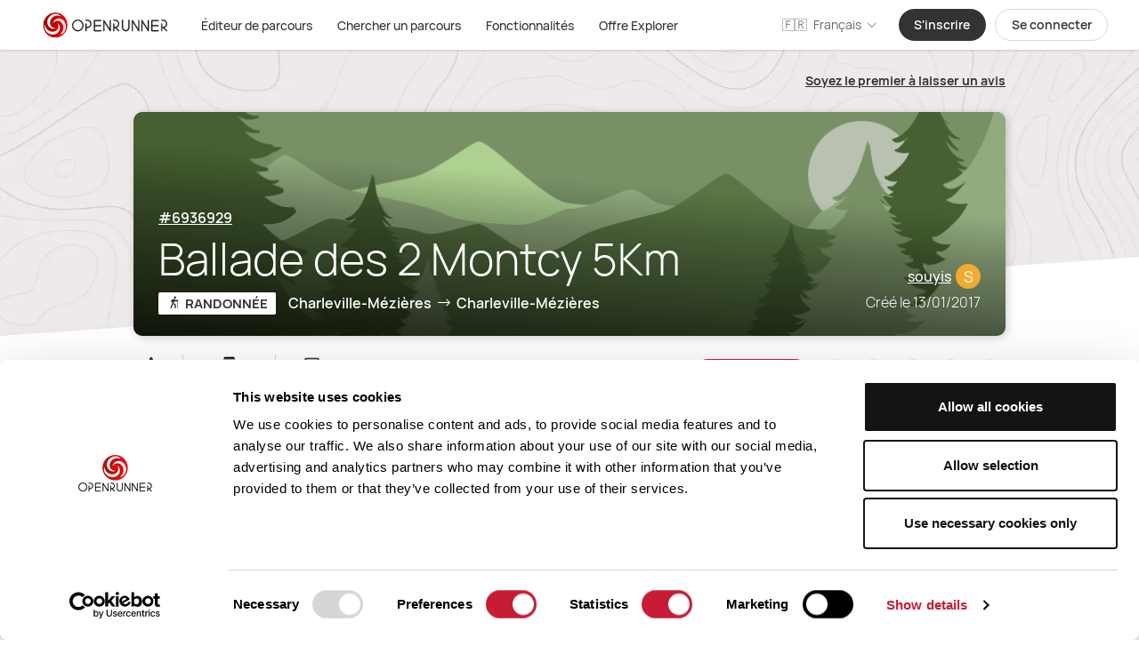

--- FILE ---
content_type: application/javascript; charset=UTF-8
request_url: https://www.openrunner.com/_nuxt/887706a.js
body_size: 162054
content:
(window.webpackJsonp=window.webpackJsonp||[]).push([[12],[,,,,,function(e,t,n){"use strict";n.d(t,"k",(function(){return f})),n.d(t,"m",(function(){return m})),n.d(t,"l",(function(){return _})),n.d(t,"e",(function(){return g})),n.d(t,"b",(function(){return h})),n.d(t,"s",(function(){return b})),n.d(t,"g",(function(){return v})),n.d(t,"h",(function(){return E})),n.d(t,"d",(function(){return y})),n.d(t,"r",(function(){return w})),n.d(t,"j",(function(){return x})),n.d(t,"t",(function(){return O})),n.d(t,"o",(function(){return I})),n.d(t,"q",(function(){return R})),n.d(t,"f",(function(){return P})),n.d(t,"c",(function(){return A})),n.d(t,"i",(function(){return C})),n.d(t,"p",(function(){return k})),n.d(t,"a",(function(){return U})),n.d(t,"n",(function(){return G})),n.d(t,"u",(function(){return B}));n(20),n(34),n(16),n(313),n(93),n(31),n(559),n(42),n(36),n(260),n(78),n(17),n(335),n(32),n(64),n(24),n(56),n(835),n(70),n(179),n(63),n(143),n(57);var o=n(47),r=(n(41),n(7)),i=n(4),a=n(22),s=n(3),c=n(171);function l(e,t){var n=Object.keys(e);if(Object.getOwnPropertySymbols){var o=Object.getOwnPropertySymbols(e);t&&(o=o.filter((function(t){return Object.getOwnPropertyDescriptor(e,t).enumerable}))),n.push.apply(n,o)}return n}function u(e){for(var t=1;t<arguments.length;t++){var n=null!=arguments[t]?arguments[t]:{};t%2?l(Object(n),!0).forEach((function(t){Object(i.a)(e,t,n[t])})):Object.getOwnPropertyDescriptors?Object.defineProperties(e,Object.getOwnPropertyDescriptors(n)):l(Object(n)).forEach((function(t){Object.defineProperty(e,t,Object.getOwnPropertyDescriptor(n,t))}))}return e}function p(e,t){var n;if("undefined"==typeof Symbol||null==e[Symbol.iterator]){if(Array.isArray(e)||(n=function(e,t){if(!e)return;if("string"==typeof e)return d(e,t);var n=Object.prototype.toString.call(e).slice(8,-1);"Object"===n&&e.constructor&&(n=e.constructor.name);if("Map"===n||"Set"===n)return Array.from(e);if("Arguments"===n||/^(?:Ui|I)nt(?:8|16|32)(?:Clamped)?Array$/.test(n))return d(e,t)}(e))||t&&e&&"number"==typeof e.length){n&&(e=n);var o=0,r=function(){};return{s:r,n:function(){return o>=e.length?{done:!0}:{done:!1,value:e[o++]}},e:function(e){throw e},f:r}}throw new TypeError("Invalid attempt to iterate non-iterable instance.\nIn order to be iterable, non-array objects must have a [Symbol.iterator]() method.")}var i,a=!0,s=!1;return{s:function(){n=e[Symbol.iterator]()},n:function(){var e=n.next();return a=e.done,e},e:function(e){s=!0,i=e},f:function(){try{a||null==n.return||n.return()}finally{if(s)throw i}}}}function d(e,t){(null==t||t>e.length)&&(t=e.length);for(var n=0,o=new Array(t);n<t;n++)o[n]=e[n];return o}function f(e){s.default.config.errorHandler&&s.default.config.errorHandler(e)}function m(e){return e.then((function(e){return e.default||e}))}function _(e){return e.$options&&"function"==typeof e.$options.fetch&&!e.$options.fetch.length}function g(e){var t,n=arguments.length>1&&void 0!==arguments[1]?arguments[1]:[],o=e.$children||[],r=p(o);try{for(r.s();!(t=r.n()).done;){var i=t.value;i.$fetch?n.push(i):i.$children&&g(i,n)}}catch(e){r.e(e)}finally{r.f()}return n}function h(e,t){if(t||!e.options.__hasNuxtData){var n=e.options._originDataFn||e.options.data||function(){return{}};e.options._originDataFn=n,e.options.data=function(){var o=n.call(this,this);return this.$ssrContext&&(t=this.$ssrContext.asyncData[e.cid]),u(u({},o),t)},e.options.__hasNuxtData=!0,e._Ctor&&e._Ctor.options&&(e._Ctor.options.data=e.options.data)}}function b(e){return e.options&&e._Ctor===e||(e.options?(e._Ctor=e,e.extendOptions=e.options):(e=s.default.extend(e))._Ctor=e,!e.options.name&&e.options.__file&&(e.options.name=e.options.__file)),e}function v(e){var t=arguments.length>1&&void 0!==arguments[1]&&arguments[1],n=arguments.length>2&&void 0!==arguments[2]?arguments[2]:"components";return Array.prototype.concat.apply([],e.matched.map((function(e,o){return Object.keys(e[n]).map((function(r){return t&&t.push(o),e[n][r]}))})))}function E(e){var t=arguments.length>1&&void 0!==arguments[1]&&arguments[1];return v(e,t,"instances")}function y(e,t){return Array.prototype.concat.apply([],e.matched.map((function(e,n){return Object.keys(e.components).reduce((function(o,r){return e.components[r]?o.push(t(e.components[r],e.instances[r],e,r,n)):delete e.components[r],o}),[])})))}function w(e,t){return Promise.all(y(e,function(){var e=Object(r.a)(regeneratorRuntime.mark((function e(n,o,r,i){return regeneratorRuntime.wrap((function(e){for(;;)switch(e.prev=e.next){case 0:if("function"!=typeof n||n.options){e.next=4;break}return e.next=3,n();case 3:n=e.sent;case 4:return r.components[i]=n=b(n),e.abrupt("return","function"==typeof t?t(n,o,r,i):n);case 6:case"end":return e.stop()}}),e)})));return function(t,n,o,r){return e.apply(this,arguments)}}()))}function x(e){return S.apply(this,arguments)}function S(){return(S=Object(r.a)(regeneratorRuntime.mark((function e(t){return regeneratorRuntime.wrap((function(e){for(;;)switch(e.prev=e.next){case 0:if(t){e.next=2;break}return e.abrupt("return");case 2:return e.next=4,w(t);case 4:return e.abrupt("return",u(u({},t),{},{meta:v(t).map((function(e,n){return u(u({},e.options.meta),(t.matched[n]||{}).meta)}))}));case 5:case"end":return e.stop()}}),e)})))).apply(this,arguments)}function O(e,t){return T.apply(this,arguments)}function T(){return(T=Object(r.a)(regeneratorRuntime.mark((function e(t,n){var r,i,s,c;return regeneratorRuntime.wrap((function(e){for(;;)switch(e.prev=e.next){case 0:return t.context||(t.context={isStatic:!1,isDev:!1,isHMR:!1,app:t,store:t.store,payload:n.payload,error:n.error,base:"/",env:{}},n.req&&(t.context.req=n.req),n.res&&(t.context.res=n.res),n.ssrContext&&(t.context.ssrContext=n.ssrContext),t.context.redirect=function(e,n,r){if(e){t.context._redirected=!0;var i=Object(o.a)(n);if("number"==typeof e||"undefined"!==i&&"object"!==i||(r=n||{},n=e,i=Object(o.a)(n),e=302),"object"===i&&(n=t.router.resolve(n).route.fullPath),!/(^[.]{1,2}\/)|(^\/(?!\/))/.test(n))throw n=$(n,r),window.location.replace(n),new Error("ERR_REDIRECT");t.context.next({path:n,query:r,status:e})}},t.context.nuxtState=window.__NUXT__),e.next=3,Promise.all([x(n.route),x(n.from)]);case 3:r=e.sent,i=Object(a.a)(r,2),s=i[0],c=i[1],n.route&&(t.context.route=s),n.from&&(t.context.from=c),t.context.next=n.next,t.context._redirected=!1,t.context._errored=!1,t.context.isHMR=!1,t.context.params=t.context.route.params||{},t.context.query=t.context.route.query||{};case 15:case"end":return e.stop()}}),e)})))).apply(this,arguments)}function I(e,t){return!e.length||t._redirected||t._errored?Promise.resolve():R(e[0],t).then((function(){return I(e.slice(1),t)}))}function R(e,t){var n;return(n=2===e.length?new Promise((function(n){e(t,(function(e,o){e&&t.error(e),n(o=o||{})}))})):e(t))&&n instanceof Promise&&"function"==typeof n.then?n:Promise.resolve(n)}function P(e,t){if("hash"===t)return window.location.hash.replace(/^#\//,"");e=decodeURI(e).slice(0,-1);var n=decodeURI(window.location.pathname);e&&n.startsWith(e)&&(n=n.slice(e.length));var o=(n||"/")+window.location.search+window.location.hash;return Object(c.b)(o)}function A(e,t){return function(e,t){for(var n=new Array(e.length),r=0;r<e.length;r++)"object"===Object(o.a)(e[r])&&(n[r]=new RegExp("^(?:"+e[r].pattern+")$",M(t)));return function(t,o){for(var r="",i=t||{},a=(o||{}).pretty?D:encodeURIComponent,s=0;s<e.length;s++){var c=e[s];if("string"!=typeof c){var l=i[c.name||"pathMatch"],u=void 0;if(null==l){if(c.optional){c.partial&&(r+=c.prefix);continue}throw new TypeError('Expected "'+c.name+'" to be defined')}if(Array.isArray(l)){if(!c.repeat)throw new TypeError('Expected "'+c.name+'" to not repeat, but received `'+JSON.stringify(l)+"`");if(0===l.length){if(c.optional)continue;throw new TypeError('Expected "'+c.name+'" to not be empty')}for(var p=0;p<l.length;p++){if(u=a(l[p]),!n[s].test(u))throw new TypeError('Expected all "'+c.name+'" to match "'+c.pattern+'", but received `'+JSON.stringify(u)+"`");r+=(0===p?c.prefix:c.delimiter)+u}}else{if(u=c.asterisk?D(l,!0):a(l),!n[s].test(u))throw new TypeError('Expected "'+c.name+'" to match "'+c.pattern+'", but received "'+u+'"');r+=c.prefix+u}}else r+=c}return r}}(function(e,t){var n,o=[],r=0,i=0,a="",s=t&&t.delimiter||"/";for(;null!=(n=L.exec(e));){var c=n[0],l=n[1],u=n.index;if(a+=e.slice(i,u),i=u+c.length,l)a+=l[1];else{var p=e[i],d=n[2],f=n[3],m=n[4],_=n[5],g=n[6],h=n[7];a&&(o.push(a),a="");var b=null!=d&&null!=p&&p!==d,v="+"===g||"*"===g,E="?"===g||"*"===g,y=n[2]||s,w=m||_;o.push({name:f||r++,prefix:d||"",delimiter:y,optional:E,repeat:v,partial:b,asterisk:Boolean(h),pattern:w?N(w):h?".*":"[^"+j(y)+"]+?"})}}i<e.length&&(a+=e.substr(i));a&&o.push(a);return o}(e,t),t)}function C(e,t){var n={},o=u(u({},e),t);for(var r in o)String(e[r])!==String(t[r])&&(n[r]=!0);return n}function k(e){var t;if(e.message||"string"==typeof e)t=e.message||e;else try{t=JSON.stringify(e,null,2)}catch(n){t="[".concat(e.constructor.name,"]")}return u(u({},e),{},{message:t,statusCode:e.statusCode||e.status||e.response&&e.response.status||500})}window.onNuxtReadyCbs=[],window.onNuxtReady=function(e){window.onNuxtReadyCbs.push(e)};var L=new RegExp(["(\\\\.)","([\\/.])?(?:(?:\\:(\\w+)(?:\\(((?:\\\\.|[^\\\\()])+)\\))?|\\(((?:\\\\.|[^\\\\()])+)\\))([+*?])?|(\\*))"].join("|"),"g");function D(e,t){var n=t?/[?#]/g:/[/?#]/g;return encodeURI(e).replace(n,(function(e){return"%"+e.charCodeAt(0).toString(16).toUpperCase()}))}function j(e){return e.replace(/([.+*?=^!:${}()[\]|/\\])/g,"\\$1")}function N(e){return e.replace(/([=!:$/()])/g,"\\$1")}function M(e){return e&&e.sensitive?"":"i"}function $(e,t){var n,o=e.indexOf("://");-1!==o?(n=e.substring(0,o),e=e.substring(o+3)):e.startsWith("//")&&(e=e.substring(2));var r,i=e.split("/"),s=(n?n+"://":"//")+i.shift(),c=i.join("/");if(""===c&&1===i.length&&(s+="/"),2===(i=c.split("#")).length){var l=i,u=Object(a.a)(l,2);c=u[0],r=u[1]}return s+=c?"/"+c:"",t&&"{}"!==JSON.stringify(t)&&(s+=(2===e.split("?").length?"&":"?")+function(e){return Object.keys(e).sort().map((function(t){var n=e[t];return null==n?"":Array.isArray(n)?n.slice().map((function(e){return[t,"=",e].join("")})).join("&"):t+"="+n})).filter(Boolean).join("&")}(t)),s+=r?"#"+r:""}function U(e,t,n){e.$options[t]||(e.$options[t]=[]),e.$options[t].includes(n)||e.$options[t].push(n)}function z(e){return e.replace(/\/+$/,"")||"/"}function G(e,t){return z(e)===z(t)}function B(e){try{window.history.scrollRestoration=e}catch(e){}}},,,function(e,t,n){"use strict";n.r(t);var o=n(4),r=n(2);function i(e,t){var n=Object.keys(e);if(Object.getOwnPropertySymbols){var o=Object.getOwnPropertySymbols(e);t&&(o=o.filter((function(t){return Object.getOwnPropertyDescriptor(e,t).enumerable}))),n.push.apply(n,o)}return n}var a={name:"DefaultModal",props:{title:{type:String,default:""},subTitle:{type:String,default:""},closeIcon:{type:Boolean,default:!0},noPadding:{type:Boolean,default:!1},extraStyles:{type:Object,required:!1,default:function(){return null}},iconColor:{type:String,required:!1,default:"text-gray-1"},textExtraClasses:{type:String,default:"text-black"}},computed:function(e){for(var t=1;t<arguments.length;t++){var n=null!=arguments[t]?arguments[t]:{};t%2?i(Object(n),!0).forEach((function(t){Object(o.a)(e,t,n[t])})):Object.getOwnPropertyDescriptors?Object.defineProperties(e,Object.getOwnPropertyDescriptors(n)):i(Object(n)).forEach((function(t){Object.defineProperty(e,t,Object.getOwnPropertyDescriptor(n,t))}))}return e}({},Object(r.c)("layout",["IS_SMALL_SCREEN"]))},s=(n(840),n(1)),c=Object(s.a)(a,(function(){var e=this,t=e.$createElement,n=e._self._c||t;return n("div",{staticClass:"flex w-full flex-col bg-white ",class:e.noPadding?"":e.IS_SMALL_SCREEN?"py-8 px-4":"py-12 px-16",style:e.extraStyles},[e.closeIcon?n("i",{staticClass:"z-50 icon-override text-3xl hover:text-black flex justify-center items-center  absolute top-0 right-0 fal fa-times cursor-pointer",class:[e.iconColor,e.IS_SMALL_SCREEN?"w-14 h-14":"w-16 h-16"],on:{click:function(t){return e.$emit("close")}}}):e._e(),e._v(" "),e.title?n("div",{staticClass:"mb-11"},[n("h1",{staticClass:"leading-tight text-pro-logo-offer font-medium flex justify-center w-full text-center",class:e.textExtraClasses},[e._v("\n      "+e._s(e.title)+"\n    ")]),e._v(" "),e.subTitle?n("div",{staticClass:"mt-1 max-h-9 text-black text-center text-base"},[e._v(e._s(e.subTitle))]):e._e()]):e._e(),e._v(" "),e._t("default")],2)}),[],!1,null,"1f4973ed",null);t.default=c.exports},,,,,,,,,,,,,,,,,function(e,t,n){"use strict";n.r(t);var o=n(4),r=n(2);function i(e,t){var n=Object.keys(e);if(Object.getOwnPropertySymbols){var o=Object.getOwnPropertySymbols(e);t&&(o=o.filter((function(t){return Object.getOwnPropertyDescriptor(e,t).enumerable}))),n.push.apply(n,o)}return n}function a(e){for(var t=1;t<arguments.length;t++){var n=null!=arguments[t]?arguments[t]:{};t%2?i(Object(n),!0).forEach((function(t){Object(o.a)(e,t,n[t])})):Object.getOwnPropertyDescriptors?Object.defineProperties(e,Object.getOwnPropertyDescriptors(n)):i(Object(n)).forEach((function(t){Object.defineProperty(e,t,Object.getOwnPropertyDescriptor(n,t))}))}return e}var s={name:"OButton",components:{ExplorerIcon:n(71).default},props:{id:{type:String,default:null},disabled:{type:Boolean,default:!1},color:{type:String,default:"primary"},extraClasses:{type:String,default:""},icon:{type:String,default:null},loading:{type:Boolean,default:!1},to:{type:[Object,String],default:function(){return null}},openNewPage:{type:Boolean,default:!1},position:{type:String,default:"relative"},width:{type:String,default:"w-full"},height:{type:String,default:"default"},type:{type:String,default:"button"},withCompass:{type:Boolean,default:!1},tooltip:{type:Object,default:function(){return null}}},data:function(){return{size:"xs"===this.height?"sm":"md"}},computed:{getComputedClasses:function(){var e,t=this.withCompass?"light":this.color;return e={},Object(o.a)(e,t,!0),Object(o.a)(e,this.position,!0),Object(o.a)(e,this.width,!0),Object(o.a)(e,this.height,!0),e},getClassesForCompass:function(){return{"-top-2 -right-2":"default"===this.height||"sm"===this.height,"-top-2 -right-1":"xs"===this.height}}},methods:a(a({},Object(r.b)(["REDIRECT"])),{},{handleClick:function(e){(!this.disabled&&!this.loading||this.withCompass)&&(this.to?this.openNewPage?window.open(this.localePath(this.to)):this.REDIRECT({to:this.to}):this.$emit("click",e))}})},c=(n(919),n(1)),l=Object(c.a)(s,(function(){var e=this,t=e.$createElement,n=e._self._c||t;return n("button",{directives:[{name:"tooltip",rawName:"v-tooltip",value:e.tooltip,expression:"tooltip"}],staticClass:"btn relative font-normal leading-none",class:[e.getComputedClasses,e.extraClasses],attrs:{id:e.id,tabindex:"0",type:e.type,disabled:e.disabled||e.loading},on:{mouseenter:function(t){return e.$emit("mouseenter")},mouseleave:function(t){return e.$emit("mouseleave")},click:function(t){return t.stopPropagation(),e.handleClick(t)}}},[e.icon?n("i",{staticClass:"text-lg mr-2",class:e.icon}):e._e(),e._v(" "),e.withCompass?n("explorer-icon",{staticClass:"absolute",class:e.getClassesForCompass,attrs:{size:e.size}}):e._e(),e._v(" "),e._t("default")],2)}),[],!1,null,"603fdbaf",null);t.default=l.exports;installComponents(l,{ExplorerIcon:n(71).default})},,,,function(e,t,n){"use strict";var o=n(4),r=n(2);function i(e,t){var n=Object.keys(e);if(Object.getOwnPropertySymbols){var o=Object.getOwnPropertySymbols(e);t&&(o=o.filter((function(t){return Object.getOwnPropertyDescriptor(e,t).enumerable}))),n.push.apply(n,o)}return n}var a={name:"Responsive",computed:function(e){for(var t=1;t<arguments.length;t++){var n=null!=arguments[t]?arguments[t]:{};t%2?i(Object(n),!0).forEach((function(t){Object(o.a)(e,t,n[t])})):Object.getOwnPropertyDescriptors?Object.defineProperties(e,Object.getOwnPropertyDescriptors(n)):i(Object(n)).forEach((function(t){Object.defineProperty(e,t,Object.getOwnPropertyDescriptor(n,t))}))}return e}({},Object(r.c)("layout",["IS_SMALL_SCREEN","GET_MEDIA_QUERY"]))},s=n(1),c=Object(s.a)(a,void 0,void 0,!1,null,null,null);t.a=c.exports},function(e,t,n){"use strict";n.d(t,"a",(function(){return u}));n(20);var o=n(45),r=n(40),i=n(86),a=n(88),s=n(48),c=n(87);function l(e){var t=function(){if("undefined"==typeof Reflect||!Reflect.construct)return!1;if(Reflect.construct.sham)return!1;if("function"==typeof Proxy)return!0;try{return Date.prototype.toString.call(Reflect.construct(Date,[],(function(){}))),!0}catch(e){return!1}}();return function(){var n,o=Object(s.a)(e);if(t){var r=Object(s.a)(this).constructor;n=Reflect.construct(o,arguments,r)}else n=o.apply(this,arguments);return Object(a.a)(this,n)}}var u=function(e){Object(i.a)(n,e);var t=l(n);function n(e,r,i){var a;return Object(o.a)(this,n),(a=t.call(this,"error.api.".concat(i,".").concat(r,".").concat(e)))._message="error.api.".concat(i,".").concat(r,".").concat(e),a._status=e,a._url=i,a._method=r,a}return Object(r.a)(n,[{key:"method",get:function(){return this._method}},{key:"url",get:function(){return this._url}},{key:"message",get:function(){return this._message}},{key:"status",get:function(){return this._status}}]),n}(Object(c.a)(Error))},,,,,function(e,t,n){"use strict";var o={name:"OptionalResources",head:{script:[{src:"https://consent.cookiebot.com/uc.js",id:"Cookiebot","data-cbid":"c0ccc690-0ed8-4b29-9e01-7d02087acc1a",type:"text/javascript",async:!0}]}},r=n(1),i=Object(r.a)(o,void 0,void 0,!1,null,null,null);t.a=i.exports},,,,,,,,function(e,t,n){"use strict";t.a={COOKIE_AUTH:"openrunner_auth",COOKIE_LANG:"openrunner_lang",LARGE_LOGO_URL:"https://or-static-files-p1-mz2.s3.fr-par.scw.cloud/openrunner/openrunner_logo_square_200.png",EXPLORER_PRICE_IN_EURO_PER_YEAR:34.99,PHOTON_URL:"https://geocoding-sc.openrunner.com/api",ZENDESK_URL:"https://support.openrunner.com/hc",DEFAULT_EDITOR_LAT:45.90127,DEFAULT_EDITOR_LON:6.13133,DATE_TIME_FORMATS:{long:{year:"numeric",month:"long",day:"numeric"},middle:{year:"numeric",month:"long"},time:{hour:"numeric",minute:"numeric",hour12:!1},all:{hour:"numeric",minute:"numeric",second:"numeric",hour12:!1,year:"numeric",month:"numeric",day:"numeric"}}}},,,,,,function(e,t,n){"use strict";n.r(t);n(67);var o={name:"LazyImage",props:{alt:{type:String,required:!0},src:{type:String,default:""},width:{type:[Number,String],default:null},height:{type:[Number,String],default:null},classes:{type:String,default:""},displayLoadingBackground:{type:Boolean,default:!1},notFound:{type:String,default:"IMAGE_NOT_FOUND.png"}},data:function(){return{showError:!1,loading:!0}},methods:{loaded:function(){this.loading=!1,this.$emit("loaded")}}},r=(n(913),n(1)),i=Object(r.a)(o,(function(){var e=this,t=e.$createElement,o=e._self._c||t;return o("o-transition",[e.src?o("img",{key:e.src,staticClass:"lazyload block safari-img-fix",class:[e.classes?e.classes:"",e.loading&&e.displayLoadingBackground?"fake-image":""],attrs:{"data-src":e.src,alt:e.alt,width:e.width,height:e.height},on:{load:e.loaded,click:function(t){return e.$emit("click")}}}):o("div",{staticClass:"relative",class:e.classes+" "+(e.showError?"":"fake-image")},[e.showError?o("img",{staticClass:"image-error",class:e.classes,attrs:{src:n(842)("./"+e.notFound),alt:e.$t("text.noImage")}}):o("thin-circle-loader")],1)])}),[],!1,null,"1d1c3988",null);t.default=i.exports;installComponents(i,{ThinCircleLoader:n(226).default,OTransition:n(139).default})},,,function(e,t,n){"use strict";n.d(t,"a",(function(){return i}));n(37),n(38);var o=n(45),r=n(40),i=function(){function e(){Object(o.a)(this,e),this._ctx=null,this._serverSideEventsSent=!1}return Object(r.a)(e,[{key:"setCtx",value:function(e){this._ctx=e}},{key:"set",value:function(){var e=arguments.length>0&&void 0!==arguments[0]?arguments[0]:{};window.gtag&&window.gtag("set","user_properties",e)}},{key:"event",value:function(e){var t=arguments.length>1&&void 0!==arguments[1]?arguments[1]:{};window.gtag?window.gtag("event",e,t):window.addEventListener("gtagLoaded",function(){if(window.gtag&&(window.gtag("event",e,t),!this._serverSideEventsSent)){this._serverSideEventsSent=!0;var n=this._ctx.store.getters["analyticsEvents/GET_EVENTS_IN_QUEUE"];(null==n?void 0:n.length)>0&&(n.forEach((function(e){window.gtag("event",e.eventName,e.options)})),this._ctx.store.dispatch("analyticsEvents/RESET_EVENTS_IN_QUEUE"))}}.bind(this))}},{key:"config",value:function(e){if(window.gtag){var t="https://staging.openrunner.com"===this._ctx.$config.baseUrl?"G-SVGT8T5961":"G-749KSY2L68";window.gtag("config",t,e)}}}]),e}()},,,,,,function(e,t,n){"use strict";n.r(t);n(16),n(67);var o={name:"RealCheckBox",props:{value:{type:Boolean,default:!1},id:{type:[String,Number],required:!0},size:{type:String,default:"sm",validator:function(e){return["sm","md"].includes(e)}},label:{type:String,default:""},extraLabelClasses:{type:String,default:""},appendLabel:{type:Boolean,default:!0},colorClass:{type:String,default:"text-black"}}},r=n(1),i=Object(r.a)(o,(function(){var e=this,t=e.$createElement,n=e._self._c||t;return n("label",{staticClass:"flex text-base",attrs:{for:e.id+"-checkbox"}},[e._t("preLabelHTML"),e._v(" "),e.label&&!e.appendLabel?n("span",{staticClass:"mr-3 font-light",class:e.extraLabelClasses},[e._v(e._s(e.label))]):e._e(),e._v(" "),n("input",{staticClass:"focus:ring-transparent mt-1 form-checkbox checked:shadow-none rounded border shadow-checkbox border-gray-1",class:["sm"===e.size?"":"h-5 w-5",e.colorClass],attrs:{id:e.id+"-checkbox",type:"checkbox"},domProps:{checked:e.value},on:{input:function(t){return e.$emit("input",t.target.checked)}}}),e._v(" "),e.label&&e.appendLabel?n("span",{staticClass:"ml-3 font-light",class:e.extraLabelClasses},[e._v(e._s(e.label))]):e._e()],2)}),[],!1,null,null,null);t.default=i.exports},,,,function(e,t,n){"use strict";n.d(t,"o",(function(){return l})),n.d(t,"k",(function(){return u})),n.d(t,"s",(function(){return p})),n.d(t,"r",(function(){return d})),n.d(t,"m",(function(){return f})),n.d(t,"t",(function(){return m})),n.d(t,"n",(function(){return _})),n.d(t,"l",(function(){return g})),n.d(t,"u",(function(){return h})),n.d(t,"i",(function(){return b})),n.d(t,"h",(function(){return v})),n.d(t,"f",(function(){return E})),n.d(t,"c",(function(){return y})),n.d(t,"j",(function(){return w})),n.d(t,"g",(function(){return x})),n.d(t,"d",(function(){return S})),n.d(t,"v",(function(){return O})),n.d(t,"w",(function(){return T})),n.d(t,"q",(function(){return I})),n.d(t,"p",(function(){return R})),n.d(t,"e",(function(){return P})),n.d(t,"b",(function(){return A})),n.d(t,"a",(function(){return C}));var o=n(9),r={required:o.required,minLength:Object(o.minLength)(7)},i={required:o.required},a={required:o.required,minLength:Object(o.minLength)(6),email:o.email},s={required:o.required,minLength:Object(o.minLength)(4)},c={required:o.required,minLength:Object(o.minLength)(2),maxLength:Object(o.maxLength)(30),valid:o.helpers.regex("test2",/^[a-zA-Z-À-ú ]+$/)},l={email:{emailOrUsername:function(e){return o.helpers.req(e)&&(/@/.test(e)?Object(o.email)(e):Object(o.minLength)(2)(e))}},userPassword:i},u={email:a},p={userPassword:r,userFirstname:c,selectActivities:{}},d={userPassword:{},userFirstname:c,selectActivities:{}},f={email:a},m={userPassword:r},_={email:a,offeringEntity:{required:o.required,minLength:Object(o.minLength)(2)},receiverEmail:a,userFirstname:c,sendDate:{required:o.required}},g={coupon:{required:o.required}},h={email:a,offeringEntity:{required:o.required,minLength:Object(o.minLength)(2)},userFirstname:c},b={selectActivities:{required:o.required},routeName:s},v={routeName:s},E={rating:{required:o.required,minValue:Object(o.minValue)(1),maxValue:Object(o.maxValue)(5)}},y={userFirstname:c},w={username:{required:o.required,minLength:Object(o.minLength)(6),valid:o.helpers.regex("test1",/^[a-zA-Z0-9-_]+$/)}},x={selectReason:{required:o.required}},S={folderName:{required:o.required,name:Object(o.minLength)(2)}},O={trademarkName:{required:o.required,maxLength:Object(o.maxLength)(30),minLength:Object(o.minLength)(6)},trademarkUrl:{required:o.required,url:o.url}},T={websiteUrl:{url:o.url}},I={email:a,structureName:{required:o.required},address:{required:o.required},siret:{required:o.required,maxLength:Object(o.maxLength)(14),minLength:Object(o.minLength)(14)}},R={email:a},P={message:{required:o.required}},A={message:{required:o.required},subject:{required:o.required}},C={message:{required:o.required},subject:{required:o.required},email:a}},,,,,,function(e,t,n){"use strict";n(67);var o=n(4),r=n(99),i=n(512),a=n(2),s=n(134),c=n(513),l=n(8),u=n(69),p=n(62);function d(e,t){var n=Object.keys(e);if(Object.getOwnPropertySymbols){var o=Object.getOwnPropertySymbols(e);t&&(o=o.filter((function(t){return Object.getOwnPropertyDescriptor(e,t).enumerable}))),n.push.apply(n,o)}return n}function f(e){for(var t=1;t<arguments.length;t++){var n=null!=arguments[t]?arguments[t]:{};t%2?d(Object(n),!0).forEach((function(t){Object(o.a)(e,t,n[t])})):Object.getOwnPropertyDescriptors?Object.defineProperties(e,Object.getOwnPropertyDescriptors(n)):d(Object(n)).forEach((function(t){Object.defineProperty(e,t,Object.getOwnPropertyDescriptor(n,t))}))}return e}var m={name:"HardbounceModal",components:{"default-modal":l.default},mixins:[u.a],computed:f({},Object(a.c)("user",["USER"])),validations:function(){return p.k},methods:f(f({},Object(a.b)(["REDIRECT"])),{},{goToProfile:function(){this.$gtag.event("hardbounce_modal_btn_click"),this.$emit("close"),this.REDIRECT({to:{name:"my-space-profile"}})}})},_=n(1),g=Object(_.a)(m,(function(){var e=this,t=e.$createElement,o=e._self._c||t;return o("default-modal",{attrs:{title:e.$t("hardbounce.warning"),"sub-title":e.$t("hardbounce.info"),"close-icon":!0},on:{close:function(t){return e.$emit("close")}}},[o("div",{staticClass:"mt-8 space-y-2"},[o("input-with-label",{attrs:{"prepend-icon":"fal fa-user",label:e.$t("identity.email-label"),"append-icon":e.$v.email.$error?"fal fa-exclamation-circle":null,error:e.$v.email.$error?e.getError("email"):null,disabled:!0},model:{value:e.USER.email,callback:function(t){e.$set(e.USER,"email",t)},expression:"USER.email"}})],1),e._v(" "),o("lazy-image",{staticClass:"w-56 my-8 mx-auto",attrs:{alt:"Décoration cactus dans désert",src:n(398)}}),e._v(" "),o("div",{staticClass:"my-4 flex justify-center"},[o("o-button",{attrs:{width:"w-auto",color:"secondary"},on:{click:e.goToProfile}},[e._v("\n      "+e._s(e.$t("hardbounce.btn"))+"\n    ")])],1)],1)}),[],!1,null,null,null),h=g.exports;function b(e,t){var n=Object.keys(e);if(Object.getOwnPropertySymbols){var o=Object.getOwnPropertySymbols(e);t&&(o=o.filter((function(t){return Object.getOwnPropertyDescriptor(e,t).enumerable}))),n.push.apply(n,o)}return n}function v(e){for(var t=1;t<arguments.length;t++){var n=null!=arguments[t]?arguments[t]:{};t%2?b(Object(n),!0).forEach((function(t){Object(o.a)(e,t,n[t])})):Object.getOwnPropertyDescriptors?Object.defineProperties(e,Object.getOwnPropertyDescriptors(n)):b(Object(n)).forEach((function(t){Object.defineProperty(e,t,Object.getOwnPropertyDescriptor(n,t))}))}return e}installComponents(g,{InputWithLabel:n(118).default,LazyImage:n(49).default,OButton:n(25).default,DefaultModal:n(8).default});var E={name:"LoginModal",props:{routeId:{type:Number,default:null},emailInit:{type:String,default:""},skipMessage:{type:String,default:""},skipCallback:{type:Function,required:!1,default:function(){}}},data:function(){return{show:"login"}},computed:v(v({},Object(a.c)("user",["USER","IS_CONNECTED","CAPABILITIES"])),Object(a.c)("layout",["IS_SMALL_SCREEN"])),methods:v(v(v({},Object(a.b)("register",["SET_SOCIAL_REGISTER"])),Object(a.b)("user",["API_SEND_ROUTE_VIEW_STATS"])),{},{socialLogin:function(){var e,t,n=(null===(e=this.$route)||void 0===e||null===(t=e.params)||void 0===t?void 0:t.id)||this.routeId;(this.$route.path===this.localePath({name:"route-details-id",params:{id:n}})||this.routeId)&&this.API_SEND_ROUTE_VIEW_STATS(n),this.login()},login:function(){var e,t,n;!this.IS_CONNECTED||!this.USER||null!==(e=this.USER)&&void 0!==e&&e.terms_accepted_at?!this.IS_SMALL_SCREEN&&this.IS_CONNECTED&&this.USER&&!this.USER.firstname&&null!==(t=this.CAPABILITIES)&&void 0!==t&&null!==(n=t.feature)&&void 0!==n&&n.account_manage?(this.$gtag.event("no_firstname_modal_show"),this.$modal.show(c.a,{},{clickToClose:!1})):!this.IS_SMALL_SCREEN&&this.IS_CONNECTED&&this.USER&&"hardbounce"===this.USER.email_state&&(this.$gtag.event("hardbounce_modal_show"),this.$modal.show(h)):(this.$gtag.event("accept_legal_terms_modal_show"),this.$modal.show(s.a,{},{clickToClose:!1})),this.$emit("close")},gotoForgottenPassword:function(){this.$modal.show(i.a),this.$emit("close")},createUser:function(e){e&&this.SET_SOCIAL_REGISTER({email:e.email,firstname:e.first_name,socialToken:e.accessToken,socialProvider:e.provider}),this.$modal.hideAll();var t={clickToClose:!1};this.IS_SMALL_SCREEN&&(t.width="98%"),this.$modal.show(r.a,{routeId:this.routeId,skipMessage:this.skipMessage,skipCallback:this.skipCallback},t)}})},y=Object(_.a)(E,(function(){var e=this,t=e.$createElement,n=e._self._c||t;return n("login",{attrs:{title:e.$t("text.connectingTitle"),"email-init":e.emailInit,"skip-message":e.skipMessage,"route-id":e.routeId},on:{skip:e.skipCallback,done:e.login,"create-account":e.createUser,"forgotten-password":e.gotoForgottenPassword,"social-login":e.socialLogin,"social-register":e.createUser,close:function(t){return e.$emit("close")}},scopedSlots:e._u([{key:"header",fn:function(){return[n("i18n",{staticClass:"font-light flex justify-center text-black relative bottom-10",attrs:{path:"link.createAccount",tag:"div"},scopedSlots:e._u([{key:"link",fn:function(){return[n("span",{staticClass:"underline cursor-pointer",on:{click:e.createUser}},[n("span",{staticClass:"ml-1"},[e._v(e._s(e.$t("link.createAccountTitle")))])])]},proxy:!0}])})]},proxy:!0},{key:"footer",fn:function(){return[n("i18n",{staticClass:"font-light flex justify-center relative mt-8 text-black",attrs:{path:"link.createAccount",tag:"div"},scopedSlots:e._u([{key:"link",fn:function(){return[n("span",{staticClass:"underline cursor-pointer",on:{click:e.createUser}},[n("span",{staticClass:"ml-1"},[e._v(e._s(e.$t("link.createAccountTitle")))])])]},proxy:!0}])})]},proxy:!0}])})}),[],!1,null,null,null);t.a=y.exports;installComponents(y,{Login:n(563).default})},function(e,t,n){"use strict";n(20),n(50),n(78);var o={name:"ValidationMixins",methods:{getError:function(e){var t=this,n=Object.keys(this.$v[e].$params).find((function(n){return!t.$v[e][n]}));return this.$t("error.".concat(e,".").concat(n))}}},r=n(1),i=Object(r.a)(o,void 0,void 0,!1,null,null,null);t.a=i.exports},,function(e,t,n){"use strict";n.r(t);n(16);var o={name:"ExplorerIcon",components:{LazyImage:n(49).default},props:{size:{type:String,default:"sm",validator:function(e){return["xs","sm","md","xl","2xl"].includes(e)}}},data:function(){return{pixelSize:this.getPixelSize(this.size)}},methods:{getPixelSize:function(e){var t=34;switch(e){case"xs":t=12;break;case"sm":t=17;break;case"md":t=26;break;case"xl":t=34;break;case"2xl":t=42}return t}}},r=n(1),i=Object(r.a)(o,(function(){var e=this.$createElement;return(this._self._c||e)("img",{attrs:{src:n(365),width:this.pixelSize,height:this.pixelSize,alt:"Icône de représentation de l'abonnement Explorer"}})}),[],!1,null,null,null);t.default=i.exports},,,,,function(e,t,n){"use strict";n.r(t);var o=n(4),r=n(2);function i(e,t){var n=Object.keys(e);if(Object.getOwnPropertySymbols){var o=Object.getOwnPropertySymbols(e);t&&(o=o.filter((function(t){return Object.getOwnPropertyDescriptor(e,t).enumerable}))),n.push.apply(n,o)}return n}function a(e){for(var t=1;t<arguments.length;t++){var n=null!=arguments[t]?arguments[t]:{};t%2?i(Object(n),!0).forEach((function(t){Object(o.a)(e,t,n[t])})):Object.getOwnPropertyDescriptors?Object.defineProperties(e,Object.getOwnPropertyDescriptors(n)):i(Object(n)).forEach((function(t){Object.defineProperty(e,t,Object.getOwnPropertyDescriptor(n,t))}))}return e}var s={name:"RegisterNotificationToaster",computed:a({},Object(r.c)("notifications",["GET_DISPLAY_REGISTER_SUCCESS"])),methods:a(a({},Object(r.b)("notifications",["SET_DISPLAY_REGISTER_SUCCESS"])),{},{onClose:function(){this.SET_DISPLAY_REGISTER_SUCCESS(!1)}})},c=n(1),l=Object(c.a)(s,(function(){var e=this,t=e.$createElement;e._self._c;return e.GET_DISPLAY_REGISTER_SUCCESS,e._e()}),[],!1,null,null,null);t.default=l.exports},function(e,t,n){"use strict";n.r(t);var o={name:"SmartTooltip",props:{color:{type:String,default:"black"},text:{type:String,default:""}}},r=n(1),i=Object(r.a)(o,(function(){var e=this,t=e.$createElement,n=e._self._c||t;return n("v-popover",{staticClass:"cursor-pointer",attrs:{disabled:!e.text,trigger:e.$device.isMobileOrTablet?"click":"hover","popover-class":"rounded-md","popover-wrapper-class":"text-white bg-black rounded-md max-w-md text-base","popover-arrow-class":"tooltip-arrow special-arrow-override"},scopedSlots:e._u([e.text?{key:"popover",fn:function(){return[n("client-only",[n("div",{staticClass:"p-2",domProps:{innerHTML:e._s(e.text)}})])]},proxy:!0}:null],null,!0)},[e._t("default")],2)}),[],!1,null,null,null);t.default=i.exports},,,,,,,,function(e,t,n){"use strict";n.r(t);n(16),n(31);var o={name:"LangSelector",props:{mode:{type:String,default:"header",validator:function(e){return["header","footer","mini"].includes(e)}},mini:{type:Boolean,default:!1}},data:function(){return{lang:null,open:!1,flagMapping:{fr:"🇫🇷",es:"🇪🇸",en:"🇬🇧",it:"🇮🇹"}}},computed:{langSelected:function(){var e=this.$t("localeFull.".concat(this.$i18n.locale));return this.mini&&(e=this.$i18n.locale.toUpperCase()),e},locales:function(){return this.$i18n.locales.map((function(e){return e.code})).sort()}},created:function(){this.lang=this.$i18n.locale},methods:{getFlag:function(e){return this.flagMapping[this.$i18n.locale]},updateLang:function(e){this.open=!1,this.$i18n.setLocale(e),this.lang=e,this.$emit("update")}}},r=n(1),i=Object(r.a)(o,(function(){var e=this,t=e.$createElement,n=e._self._c||t;return n("v-popover",{staticClass:"flex flex-col justify-center items-center relative",attrs:{id:"lang-selector",open:e.open,offset:"[0, 8]","boundaries-element":"body","popover-base-class":"tooltip-no-drop","popover-class":"no-arrow rounded-b-lg z-50"},on:{"update:open":function(t){e.open=t}},scopedSlots:e._u([{key:"popover",fn:function(){return[n("client-only",[n("lang-selector-drop-down",{attrs:{locales:e.locales},on:{update:e.updateLang}})],1)]},proxy:!0}])},[n("div",{staticClass:" relative space-x-2 flex flex-nowrap justify-end items-center cursor-pointer",class:"header"===e.mode?"w-32 text-gray-brown hover:text-black":"text-white hover:text-opacity-50"},[n("span",[e._v(e._s(e.getFlag(e.lang)))]),e._v(" "),n("span",{staticClass:"space-x-2 flex justify-center items-center"},[n("span",[e._v(e._s(e.langSelected))]),e._v(" "),n("i",{class:{fal:!0,"fa-chevron-up":e.open,"fa-chevron-down":!e.open,"text-xs":!0}})])])])}),[],!1,null,null,null);t.default=i.exports;installComponents(i,{LangSelectorDropDown:n(717).default})},,,,,,,,,function(e,t,n){"use strict";n.r(t);var o=n(4),r=n(2);function i(e,t){var n=Object.keys(e);if(Object.getOwnPropertySymbols){var o=Object.getOwnPropertySymbols(e);t&&(o=o.filter((function(t){return Object.getOwnPropertyDescriptor(e,t).enumerable}))),n.push.apply(n,o)}return n}function a(e){for(var t=1;t<arguments.length;t++){var n=null!=arguments[t]?arguments[t]:{};t%2?i(Object(n),!0).forEach((function(t){Object(o.a)(e,t,n[t])})):Object.getOwnPropertyDescriptors?Object.defineProperties(e,Object.getOwnPropertyDescriptors(n)):i(Object(n)).forEach((function(t){Object.defineProperty(e,t,Object.getOwnPropertyDescriptor(n,t))}))}return e}var s={name:"AppBar",components:{},mixins:[n(29).a],props:{hideConnection:{type:Boolean,default:!1},onlyLogo:{type:Boolean,default:!1}},computed:a(a(a(a(a({},Object(r.c)("localStorage",["SHOULD_DISPLAY_BANNER_MESSAGE"])),Object(r.c)("status",["GET_CURRENT_PINNED_STATUS","GET_SCHEDULE_MESSAGE"])),Object(r.c)("user",["IS_CONNECTED"])),Object(r.c)("layout",["IS_SMALL_SCREEN","IS_SMALL_OR_MEDIUM_SCREEN"])),{},{isSmallScreen:function(){return this.IS_SMALL_SCREEN||this.$device.isMobile},mustDisplayPinnedMessage:function(){return this.GET_CURRENT_PINNED_STATUS&&this.SHOULD_DISPLAY_BANNER_MESSAGE(this.GET_CURRENT_PINNED_STATUS.id)},mustDisplayScheduleMessage:function(){return this.GET_SCHEDULE_MESSAGE&&this.SHOULD_DISPLAY_BANNER_MESSAGE(this.GET_SCHEDULE_MESSAGE.id)}}),methods:{getBarClass:function(){return{"px-6":this.isSmallScreen,"px-10":!(this.IS_SMALL_OR_MEDIUM_SCREEN||this.$device.isMobile),"h-16":!this.isSmallScreen}}}},c=n(1),l=Object(c.a)(s,(function(){var e=this,t=e.$createElement,n=e._self._c||t;return n("div",{class:e.isSmallScreen?"z-100":"sticky top-0 z-50"},[n("div",{staticClass:"flex justify-between shadow bg-white",class:e.getBarClass()},[e.isSmallScreen?n("mobile-bar",{staticClass:"-mx-3"}):[n("site-bar",{attrs:{"only-logo":e.onlyLogo}}),e._v(" "),e.IS_CONNECTED&&!e.onlyLogo?n("user-bar"):e.onlyLogo?e._e():n("guest-bar",{attrs:{"hide-connection":e.hideConnection}})]],2),e._v(" "),n("client-only",[e.mustDisplayPinnedMessage?n("banner-message",{attrs:{id:e.GET_CURRENT_PINNED_STATUS.id,topic:e.GET_CURRENT_PINNED_STATUS.title,message:e.GET_CURRENT_PINNED_STATUS.text,"start-date":e.GET_CURRENT_PINNED_STATUS.time,link:e.GET_CURRENT_PINNED_STATUS.status_page_url,type:"error"}}):e.mustDisplayScheduleMessage?n("banner-message",{attrs:{id:e.GET_SCHEDULE_MESSAGE.id,topic:e.GET_SCHEDULE_MESSAGE.title,message:e.GET_SCHEDULE_MESSAGE.text,"start-date":e.GET_SCHEDULE_MESSAGE.time,link:e.GET_SCHEDULE_MESSAGE.status_page_url}}):e._e()],1)],1)}),[],!1,null,null,null);t.default=l.exports;installComponents(l,{MobileBar:n(1254).default,SiteBar:n(1255).default,UserBar:n(1256).default,GuestBar:n(1257).default,BannerMessage:n(1253).default})},,,,function(e,t,n){"use strict";n.d(t,"b",(function(){return Qi})),n.d(t,"a",(function(){return Et}));n(31),n(36),n(17),n(41);var o=n(7),r=n(4),i=n(3),a=n(2),s=n(172),c=n(305),l=n.n(c),u=n(137),p=n.n(u),d=n(173),f=n(171),m=n(5);n(839),n(176);"scrollRestoration"in window.history&&(Object(m.u)("manual"),window.addEventListener("beforeunload",(function(){Object(m.u)("auto")})),window.addEventListener("load",(function(){Object(m.u)("manual")})));var _=function(){return Object(m.m)(n.e(18).then(n.bind(null,1962)))},g=function(){return Object(m.m)(n.e(20).then(n.bind(null,1963)))},h=function(){return Object(m.m)(n.e(21).then(n.bind(null,1964)))},b=function(){return Object(m.m)(n.e(24).then(n.bind(null,1965)))},v=function(){return Object(m.m)(n.e(25).then(n.bind(null,1966)))},E=function(){return Object(m.m)(n.e(40).then(n.bind(null,1967)))},y=function(){return Object(m.m)(n.e(28).then(n.bind(null,1968)))},w=function(){return Object(m.m)(n.e(29).then(n.bind(null,1969)))},x=function(){return Object(m.m)(n.e(31).then(n.bind(null,1970)))},S=function(){return Object(m.m)(n.e(32).then(n.bind(null,1971)))},O=function(){return Object(m.m)(n.e(38).then(n.bind(null,1972)))},T=function(){return Object(m.m)(n.e(41).then(n.bind(null,1973)))},I=function(){return Object(m.m)(n.e(44).then(n.bind(null,1955)))},R=function(){return Object(m.m)(Promise.all([n.e(0),n.e(1),n.e(4),n.e(7),n.e(52)]).then(n.bind(null,1956)))},P=function(){return Object(m.m)(Promise.all([n.e(6),n.e(45)]).then(n.bind(null,1974)))},A=function(){return Object(m.m)(Promise.all([n.e(0),n.e(1),n.e(4),n.e(48)]).then(n.bind(null,1975)))},C=function(){return Object(m.m)(n.e(49).then(n.bind(null,1976)))},k=function(){return Object(m.m)(Promise.all([n.e(6),n.e(50)]).then(n.bind(null,1977)))},L=function(){return Object(m.m)(Promise.all([n.e(0),n.e(1),n.e(4),n.e(51)]).then(n.bind(null,1978)))},D=function(){return Object(m.m)(n.e(54).then(n.bind(null,1979)))},j=function(){return Object(m.m)(n.e(55).then(n.bind(null,1980)))},N=function(){return Object(m.m)(n.e(56).then(n.bind(null,1981)))},M=function(){return Object(m.m)(Promise.all([n.e(8),n.e(57)]).then(n.bind(null,1982)))},$=function(){return Object(m.m)(n.e(58).then(n.bind(null,1983)))},U=function(){return Object(m.m)(Promise.all([n.e(2),n.e(9),n.e(59)]).then(n.bind(null,1984)))},z=function(){return Object(m.m)(Promise.all([n.e(2),n.e(60)]).then(n.bind(null,1367)))},G=function(){return Object(m.m)(Promise.all([n.e(8),n.e(61)]).then(n.bind(null,1985)))},B=function(){return Object(m.m)(Promise.all([n.e(3),n.e(0),n.e(1),n.e(2),n.e(62)]).then(n.bind(null,1986)))},F=function(){return Object(m.m)(Promise.all([n.e(0),n.e(63)]).then(n.bind(null,1958)))},q=function(){return Object(m.m)(n.e(64).then(n.bind(null,1987)))},V=function(){return Object(m.m)(Promise.all([n.e(3),n.e(0),n.e(1),n.e(2),n.e(66)]).then(n.bind(null,1988)))},Y=function(){return Object(m.m)(Promise.all([n.e(0),n.e(46)]).then(n.bind(null,1957)))},H=function(){return Object(m.m)(Promise.all([n.e(2),n.e(9)]).then(n.bind(null,1905)))},W=function(){return Object(m.m)(n.e(65).then(n.bind(null,1650)))},Z=function(){return Object(m.m)(Promise.all([n.e(3),n.e(0),n.e(1),n.e(2),n.e(47)]).then(n.bind(null,1989)))},K=function(){return Object(m.m)(n.e(53).then(n.bind(null,1990)))},X=function(){return Object(m.m)(n.e(69).then(n.bind(null,1991)))},Q=function(){return Object(m.m)(n.e(70).then(n.bind(null,1992)))},J=function(){return Object(m.m)(n.e(72).then(n.bind(null,1959)))},ee=function(){return Object(m.m)(n.e(74).then(n.bind(null,1993)))},te=function(){return Object(m.m)(Promise.all([n.e(3),n.e(0),n.e(2),n.e(5),n.e(77)]).then(n.bind(null,1960)))},ne=function(){return Object(m.m)(Promise.all([n.e(89),n.e(0),n.e(1),n.e(2),n.e(78)]).then(n.bind(null,1994)))},oe=function(){return Object(m.m)(n.e(79).then(n.bind(null,1995)))},re=function(){return Object(m.m)(n.e(80).then(n.bind(null,1996)))},ie=function(){return Object(m.m)(n.e(81).then(n.bind(null,1997)))},ae=function(){return Object(m.m)(n.e(82).then(n.bind(null,1998)))},se=function(){return Object(m.m)(n.e(33).then(n.bind(null,1999)))},ce=function(){return Object(m.m)(n.e(37).then(n.bind(null,2e3)))},le=function(){return Object(m.m)(n.e(39).then(n.bind(null,2001)))},ue=function(){return Object(m.m)(n.e(73).then(n.bind(null,2002)))},pe=function(){return Object(m.m)(n.e(34).then(n.bind(null,2003)))},de=function(){return Object(m.m)(n.e(35).then(n.bind(null,2004)))},fe=function(){return Object(m.m)(n.e(36).then(n.bind(null,2005)))},me=function(){return Object(m.m)(Promise.all([n.e(88),n.e(2),n.e(19)]).then(n.bind(null,2006)))},_e=function(){return Object(m.m)(Promise.all([n.e(3),n.e(0),n.e(1),n.e(2),n.e(22)]).then(n.bind(null,1961)))},ge=function(){return Object(m.m)(n.e(26).then(n.bind(null,2007)))},he=function(){return Object(m.m)(n.e(27).then(n.bind(null,2008)))},be=function(){return Object(m.m)(n.e(30).then(n.bind(null,2009)))},ve=function(){return Object(m.m)(n.e(42).then(n.bind(null,2010)))},Ee=function(){return Object(m.m)(n.e(43).then(n.bind(null,2011)))},ye=function(){return Object(m.m)(n.e(67).then(n.bind(null,2012)))},we=function(){return Object(m.m)(n.e(68).then(n.bind(null,2013)))},xe=function(){return Object(m.m)(Promise.all([n.e(3),n.e(0),n.e(1),n.e(2),n.e(71)]).then(n.bind(null,2019)))},Se=function(){return Object(m.m)(Promise.all([n.e(3),n.e(0),n.e(1),n.e(2),n.e(76)]).then(n.bind(null,2020)))},Oe=function(){return Object(m.m)(Promise.all([n.e(0),n.e(1),n.e(4),n.e(7),n.e(84)]).then(n.bind(null,2014)))},Te=function(){return Object(m.m)(Promise.all([n.e(0),n.e(1),n.e(5),n.e(23)]).then(n.bind(null,2015)))},Ie=function(){return Object(m.m)(Promise.all([n.e(0),n.e(1),n.e(4),n.e(75)]).then(n.bind(null,2016)))},Re=function(){return Object(m.m)(Promise.all([n.e(0),n.e(1),n.e(4),n.e(83)]).then(n.bind(null,2017)))},Pe=function(){return Object(m.m)(Promise.all([n.e(3),n.e(0),n.e(1),n.e(2),n.e(85)]).then(n.bind(null,2018)))},Ae=function(){},Ce=d.a.prototype.push;d.a.prototype.push=function(e){var t=arguments.length>1&&void 0!==arguments[1]?arguments[1]:Ae,n=arguments.length>2?arguments[2]:void 0;return Ce.call(this,e,t,n)},i.default.use(d.a);var ke={mode:"history",base:"/",linkActiveClass:"nuxt-link-active",linkExactActiveClass:"nuxt-link-exact-active",scrollBehavior:function(e,t,n){var o=!1,r=Object(m.g)(e);(r.some((function(e){return e.options.scrollToTop}))||r.length<2&&r.every((function(e){return!1!==e.options.scrollToTop})))&&(o={x:0,y:0}),n&&(o=n);var i=window.$nuxt;return(e.path===t.path&&e.hash!==t.hash||e===t)&&i.$nextTick((function(){return i.$emit("triggerScroll")})),new Promise((function(t){i.$once("triggerScroll",(function(){if(e.hash){var n=e.hash;void 0!==window.CSS&&void 0!==window.CSS.escape&&(n="#"+window.CSS.escape(n.substr(1)));try{document.querySelector(n)&&(o={selector:n})}catch(e){}}t(o)}))}))},routes:[{path:"/about",component:_,name:"about___fr"},{path:"/checkout-cancel",component:g,name:"checkout-cancel___fr"},{path:"/checkout-success",component:h,name:"checkout-success___fr"},{path:"/contact",component:b,name:"contact___fr"},{path:"/download-app",component:v,name:"download-app___fr"},{path:"/en",component:E,name:"index___en"},{path:"/es",component:E,name:"index___es"},{path:"/explorer-offer",component:y,name:"explorer-offer___fr"},{path:"/faq",component:w,name:"faq___fr"},{path:"/features",component:x,name:"features___fr"},{path:"/forgotPassword",component:S,name:"forgotPassword___fr"},{path:"/gift",component:O,name:"gift___fr"},{path:"/it",component:E,name:"index___it"},{path:"/jobs",component:T,name:"jobs___fr"},{path:"/my-space",component:I,children:[{path:"",component:R,name:"my-space___fr"},{path:"applications-and-devices",component:P,name:"my-space-applications-and-devices___fr"},{path:"collections",component:A,name:"my-space-collections___fr"},{path:"communication-preferences",component:C,name:"my-space-communication-preferences___fr"},{path:"credentials",component:k,name:"my-space-credentials___fr"},{path:"followed",component:L,name:"my-space-followed___fr"},{path:"messages",component:D,name:"my-space-messages___fr"},{path:"mobile-app-history",component:j,name:"my-space-mobile-app-history___fr"},{path:"notifications",component:N,name:"my-space-notifications___fr"},{path:"preferences",component:M,name:"my-space-preferences___fr"},{path:"privacy",component:$,name:"my-space-privacy___fr"},{path:"pro-features",component:U,name:"my-space-pro-features___fr"},{path:"profile",component:z,name:"my-space-profile___fr"},{path:"route-planner-preferences",component:G,name:"my-space-route-planner-preferences___fr"},{path:"routes",component:B,name:"my-space-routes___fr"},{path:"routes-deleted",component:F,name:"my-space-routes-deleted___fr"},{path:"subscription",component:q,name:"my-space-subscription___fr"},{path:"views",component:V,name:"my-space-views___fr"},{path:"challenges/cent-cols",component:Y,name:"my-space-challenges-cent-cols___fr"},{path:"trademark/TrademarkCard",component:H,name:"my-space-trademark-TrademarkCard___fr"},{path:"trademark/TrademarkDeleteWarning",component:W,name:"my-space-trademark-TrademarkDeleteWarning___fr"},{path:"collections/:id",component:Z,name:"my-space-collections-id___fr"},{path:"messages/:id",component:K,name:"my-space-messages-id___fr"}]},{path:"/print",component:X,name:"print___fr"},{path:"/privacy",component:Q,name:"privacy___fr"},{path:"/pro-subscriptions",component:J,name:"pro-subscriptions___fr"},{path:"/register",component:ee,name:"register___fr"},{path:"/route-planner",component:te,name:"route-planner___fr"},{path:"/route-search",component:ne,name:"route-search___fr"},{path:"/sales-terms",component:oe,name:"sales-terms___fr"},{path:"/signin",component:re,name:"signin___fr"},{path:"/team",component:ie,name:"team___fr"},{path:"/terms",component:ae,name:"terms___fr"},{path:"/en/about",component:_,name:"about___en"},{path:"/en/checkout-cancel",component:g,name:"checkout-cancel___en"},{path:"/en/checkout-success",component:h,name:"checkout-success___en"},{path:"/en/contact",component:b,name:"contact___en"},{path:"/en/download-app",component:v,name:"download-app___en"},{path:"/en/explorer-offer",component:y,name:"explorer-offer___en"},{path:"/en/faq",component:w,name:"faq___en"},{path:"/en/features",component:x,name:"features___en"},{path:"/en/forgotPassword",component:S,name:"forgotPassword___en"},{path:"/en/gift",component:O,name:"gift___en"},{path:"/en/jobs",component:T,name:"jobs___en"},{path:"/en/my-space",component:I,children:[{path:"",component:R,name:"my-space___en"},{path:"applications-and-devices",component:P,name:"my-space-applications-and-devices___en"},{path:"collections",component:A,name:"my-space-collections___en"},{path:"communication-preferences",component:C,name:"my-space-communication-preferences___en"},{path:"credentials",component:k,name:"my-space-credentials___en"},{path:"followed",component:L,name:"my-space-followed___en"},{path:"messages",component:D,name:"my-space-messages___en"},{path:"mobile-app-history",component:j,name:"my-space-mobile-app-history___en"},{path:"notifications",component:N,name:"my-space-notifications___en"},{path:"preferences",component:M,name:"my-space-preferences___en"},{path:"privacy",component:$,name:"my-space-privacy___en"},{path:"pro-features",component:U,name:"my-space-pro-features___en"},{path:"profile",component:z,name:"my-space-profile___en"},{path:"route-planner-preferences",component:G,name:"my-space-route-planner-preferences___en"},{path:"routes",component:B,name:"my-space-routes___en"},{path:"routes-deleted",component:F,name:"my-space-routes-deleted___en"},{path:"subscription",component:q,name:"my-space-subscription___en"},{path:"views",component:V,name:"my-space-views___en"},{path:"challenges/cent-cols",component:Y,name:"my-space-challenges-cent-cols___en"},{path:"trademark/TrademarkCard",component:H,name:"my-space-trademark-TrademarkCard___en"},{path:"trademark/TrademarkDeleteWarning",component:W,name:"my-space-trademark-TrademarkDeleteWarning___en"},{path:"collections/:id",component:Z,name:"my-space-collections-id___en"},{path:"messages/:id",component:K,name:"my-space-messages-id___en"}]},{path:"/en/print",component:X,name:"print___en"},{path:"/en/privacy",component:Q,name:"privacy___en"},{path:"/en/pro-subscriptions",component:J,name:"pro-subscriptions___en"},{path:"/en/register",component:ee,name:"register___en"},{path:"/en/route-planner",component:te,name:"route-planner___en"},{path:"/en/route-search",component:ne,name:"route-search___en"},{path:"/en/sales-terms",component:oe,name:"sales-terms___en"},{path:"/en/signin",component:re,name:"signin___en"},{path:"/en/team",component:ie,name:"team___en"},{path:"/en/terms",component:ae,name:"terms___en"},{path:"/es/about",component:_,name:"about___es"},{path:"/es/checkout-cancel",component:g,name:"checkout-cancel___es"},{path:"/es/checkout-success",component:h,name:"checkout-success___es"},{path:"/es/contact",component:b,name:"contact___es"},{path:"/es/download-app",component:v,name:"download-app___es"},{path:"/es/explorer-offer",component:y,name:"explorer-offer___es"},{path:"/es/faq",component:w,name:"faq___es"},{path:"/es/features",component:x,name:"features___es"},{path:"/es/forgotPassword",component:S,name:"forgotPassword___es"},{path:"/es/gift",component:O,name:"gift___es"},{path:"/es/jobs",component:T,name:"jobs___es"},{path:"/es/my-space",component:I,children:[{path:"",component:R,name:"my-space___es"},{path:"applications-and-devices",component:P,name:"my-space-applications-and-devices___es"},{path:"collections",component:A,name:"my-space-collections___es"},{path:"communication-preferences",component:C,name:"my-space-communication-preferences___es"},{path:"credentials",component:k,name:"my-space-credentials___es"},{path:"followed",component:L,name:"my-space-followed___es"},{path:"messages",component:D,name:"my-space-messages___es"},{path:"mobile-app-history",component:j,name:"my-space-mobile-app-history___es"},{path:"notifications",component:N,name:"my-space-notifications___es"},{path:"preferences",component:M,name:"my-space-preferences___es"},{path:"privacy",component:$,name:"my-space-privacy___es"},{path:"pro-features",component:U,name:"my-space-pro-features___es"},{path:"profile",component:z,name:"my-space-profile___es"},{path:"route-planner-preferences",component:G,name:"my-space-route-planner-preferences___es"},{path:"routes",component:B,name:"my-space-routes___es"},{path:"routes-deleted",component:F,name:"my-space-routes-deleted___es"},{path:"subscription",component:q,name:"my-space-subscription___es"},{path:"views",component:V,name:"my-space-views___es"},{path:"challenges/cent-cols",component:Y,name:"my-space-challenges-cent-cols___es"},{path:"trademark/TrademarkCard",component:H,name:"my-space-trademark-TrademarkCard___es"},{path:"trademark/TrademarkDeleteWarning",component:W,name:"my-space-trademark-TrademarkDeleteWarning___es"},{path:"collections/:id",component:Z,name:"my-space-collections-id___es"},{path:"messages/:id",component:K,name:"my-space-messages-id___es"}]},{path:"/es/print",component:X,name:"print___es"},{path:"/es/privacy",component:Q,name:"privacy___es"},{path:"/es/pro-subscriptions",component:J,name:"pro-subscriptions___es"},{path:"/es/register",component:ee,name:"register___es"},{path:"/es/route-planner",component:te,name:"route-planner___es"},{path:"/es/route-search",component:ne,name:"route-search___es"},{path:"/es/sales-terms",component:oe,name:"sales-terms___es"},{path:"/es/signin",component:re,name:"signin___es"},{path:"/es/team",component:ie,name:"team___es"},{path:"/es/terms",component:ae,name:"terms___es"},{path:"/gift/activation-success",component:se,name:"gift-activation-success___fr"},{path:"/gift/customization",component:ce,name:"gift-customization___fr"},{path:"/gift/success",component:le,name:"gift-success___fr"},{path:"/it/about",component:_,name:"about___it"},{path:"/it/checkout-cancel",component:g,name:"checkout-cancel___it"},{path:"/it/checkout-success",component:h,name:"checkout-success___it"},{path:"/it/contact",component:b,name:"contact___it"},{path:"/it/download-app",component:v,name:"download-app___it"},{path:"/it/explorer-offer",component:y,name:"explorer-offer___it"},{path:"/it/faq",component:w,name:"faq___it"},{path:"/it/features",component:x,name:"features___it"},{path:"/it/forgotPassword",component:S,name:"forgotPassword___it"},{path:"/it/gift",component:O,name:"gift___it"},{path:"/it/jobs",component:T,name:"jobs___it"},{path:"/it/my-space",component:I,children:[{path:"",component:R,name:"my-space___it"},{path:"applications-and-devices",component:P,name:"my-space-applications-and-devices___it"},{path:"collections",component:A,name:"my-space-collections___it"},{path:"communication-preferences",component:C,name:"my-space-communication-preferences___it"},{path:"credentials",component:k,name:"my-space-credentials___it"},{path:"followed",component:L,name:"my-space-followed___it"},{path:"messages",component:D,name:"my-space-messages___it"},{path:"mobile-app-history",component:j,name:"my-space-mobile-app-history___it"},{path:"notifications",component:N,name:"my-space-notifications___it"},{path:"preferences",component:M,name:"my-space-preferences___it"},{path:"privacy",component:$,name:"my-space-privacy___it"},{path:"pro-features",component:U,name:"my-space-pro-features___it"},{path:"profile",component:z,name:"my-space-profile___it"},{path:"route-planner-preferences",component:G,name:"my-space-route-planner-preferences___it"},{path:"routes",component:B,name:"my-space-routes___it"},{path:"routes-deleted",component:F,name:"my-space-routes-deleted___it"},{path:"subscription",component:q,name:"my-space-subscription___it"},{path:"views",component:V,name:"my-space-views___it"},{path:"challenges/cent-cols",component:Y,name:"my-space-challenges-cent-cols___it"},{path:"trademark/TrademarkCard",component:H,name:"my-space-trademark-TrademarkCard___it"},{path:"trademark/TrademarkDeleteWarning",component:W,name:"my-space-trademark-TrademarkDeleteWarning___it"},{path:"collections/:id",component:Z,name:"my-space-collections-id___it"},{path:"messages/:id",component:K,name:"my-space-messages-id___it"}]},{path:"/it/print",component:X,name:"print___it"},{path:"/it/privacy",component:Q,name:"privacy___it"},{path:"/it/pro-subscriptions",component:J,name:"pro-subscriptions___it"},{path:"/it/register",component:ee,name:"register___it"},{path:"/it/route-planner",component:te,name:"route-planner___it"},{path:"/it/route-search",component:ne,name:"route-search___it"},{path:"/it/sales-terms",component:oe,name:"sales-terms___it"},{path:"/it/signin",component:re,name:"signin___it"},{path:"/it/team",component:ie,name:"team___it"},{path:"/it/terms",component:ae,name:"terms___it"},{path:"/pro-subscriptions/mandat-administratif",component:ue,name:"pro-subscriptions-mandat-administratif___fr"},{path:"/en/gift/activation-success",component:se,name:"gift-activation-success___en"},{path:"/en/gift/customization",component:ce,name:"gift-customization___en"},{path:"/en/gift/success",component:le,name:"gift-success___en"},{path:"/en/pro-subscriptions/mandat-administratif",component:ue,name:"pro-subscriptions-mandat-administratif___en"},{path:"/es/gift/activation-success",component:se,name:"gift-activation-success___es"},{path:"/es/gift/customization",component:ce,name:"gift-customization___es"},{path:"/es/gift/success",component:le,name:"gift-success___es"},{path:"/es/pro-subscriptions/mandat-administratif",component:ue,name:"pro-subscriptions-mandat-administratif___es"},{path:"/it/gift/activation-success",component:se,name:"gift-activation-success___it"},{path:"/it/gift/customization",component:ce,name:"gift-customization___it"},{path:"/it/gift/success",component:le,name:"gift-success___it"},{path:"/it/pro-subscriptions/mandat-administratif",component:ue,name:"pro-subscriptions-mandat-administratif___it"},{path:"/gift/activation/step/1",component:pe,name:"gift-activation-step-1___fr"},{path:"/gift/activation/step/2",component:de,name:"gift-activation-step-2___fr"},{path:"/gift/activation/step/3",component:fe,name:"gift-activation-step-3___fr"},{path:"/en/gift/activation/step/1",component:pe,name:"gift-activation-step-1___en"},{path:"/en/gift/activation/step/2",component:de,name:"gift-activation-step-2___en"},{path:"/en/gift/activation/step/3",component:fe,name:"gift-activation-step-3___en"},{path:"/es/gift/activation/step/1",component:pe,name:"gift-activation-step-1___es"},{path:"/es/gift/activation/step/2",component:de,name:"gift-activation-step-2___es"},{path:"/es/gift/activation/step/3",component:fe,name:"gift-activation-step-3___es"},{path:"/it/gift/activation/step/1",component:pe,name:"gift-activation-step-1___it"},{path:"/it/gift/activation/step/2",component:de,name:"gift-activation-step-2___it"},{path:"/it/gift/activation/step/3",component:fe,name:"gift-activation-step-3___it"},{path:"/en/app_oauth/:application?",component:me,name:"app_oauth-application___en"},{path:"/en/collections/:id",component:_e,name:"collections-id___en"},{path:"/en/email/:token?",component:ge,name:"email-token___en"},{path:"/en/embed/:token?",component:he,name:"embed-token___en"},{path:"/en/features/:slug",component:be,name:"features-slug___en"},{path:"/en/livetrack-pro/:hash?",component:ve,name:"livetrack-pro-hash___en"},{path:"/en/livetrack/:hash?",component:Ee,name:"livetrack-hash___en"},{path:"/en/new-email/:token?",component:ye,name:"new-email-token___en"},{path:"/en/password/:token?",component:we,name:"password-token___en"},{path:"/en/private-route-details/:id?",component:xe,name:"private-route-details-id___en"},{path:"/en/route-details/:id",component:Se,name:"route-details-id___en"},{path:"/en/users/:id",component:Oe,name:"users-id___en"},{path:"/es/app_oauth/:application?",component:me,name:"app_oauth-application___es"},{path:"/es/collections/:id",component:_e,name:"collections-id___es"},{path:"/es/email/:token?",component:ge,name:"email-token___es"},{path:"/es/embed/:token?",component:he,name:"embed-token___es"},{path:"/es/features/:slug",component:be,name:"features-slug___es"},{path:"/es/livetrack-pro/:hash?",component:ve,name:"livetrack-pro-hash___es"},{path:"/es/livetrack/:hash?",component:Ee,name:"livetrack-hash___es"},{path:"/es/new-email/:token?",component:ye,name:"new-email-token___es"},{path:"/es/password/:token?",component:we,name:"password-token___es"},{path:"/es/private-route-details/:id?",component:xe,name:"private-route-details-id___es"},{path:"/es/route-details/:id",component:Se,name:"route-details-id___es"},{path:"/es/users/:id",component:Oe,name:"users-id___es"},{path:"/it/app_oauth/:application?",component:me,name:"app_oauth-application___it"},{path:"/it/collections/:id",component:_e,name:"collections-id___it"},{path:"/it/email/:token?",component:ge,name:"email-token___it"},{path:"/it/embed/:token?",component:he,name:"embed-token___it"},{path:"/it/features/:slug",component:be,name:"features-slug___it"},{path:"/it/livetrack-pro/:hash?",component:ve,name:"livetrack-pro-hash___it"},{path:"/it/livetrack/:hash?",component:Ee,name:"livetrack-hash___it"},{path:"/it/new-email/:token?",component:ye,name:"new-email-token___it"},{path:"/it/password/:token?",component:we,name:"password-token___it"},{path:"/it/private-route-details/:id?",component:xe,name:"private-route-details-id___it"},{path:"/it/route-details/:id",component:Se,name:"route-details-id___it"},{path:"/it/users/:id",component:Oe,name:"users-id___it"},{path:"/en/collections/:id?/map",component:Te,name:"collections-id-map___en"},{path:"/en/route-details/:id?/collections",component:Ie,name:"route-details-id-collections___en"},{path:"/en/users/:id?/collections",component:Re,name:"users-id-collections___en"},{path:"/en/users/:id?/routes",component:Pe,name:"users-id-routes___en"},{path:"/es/collections/:id?/map",component:Te,name:"collections-id-map___es"},{path:"/es/route-details/:id?/collections",component:Ie,name:"route-details-id-collections___es"},{path:"/es/users/:id?/collections",component:Re,name:"users-id-collections___es"},{path:"/es/users/:id?/routes",component:Pe,name:"users-id-routes___es"},{path:"/it/collections/:id?/map",component:Te,name:"collections-id-map___it"},{path:"/it/route-details/:id?/collections",component:Ie,name:"route-details-id-collections___it"},{path:"/it/users/:id?/collections",component:Re,name:"users-id-collections___it"},{path:"/it/users/:id?/routes",component:Pe,name:"users-id-routes___it"},{path:"/app_oauth/:application?",component:me,name:"app_oauth-application___fr"},{path:"/collections/:id",component:_e,name:"collections-id___fr"},{path:"/email/:token?",component:ge,name:"email-token___fr"},{path:"/embed/:token?",component:he,name:"embed-token___fr"},{path:"/features/:slug",component:be,name:"features-slug___fr"},{path:"/livetrack-pro/:hash?",component:ve,name:"livetrack-pro-hash___fr"},{path:"/livetrack/:hash?",component:Ee,name:"livetrack-hash___fr"},{path:"/new-email/:token?",component:ye,name:"new-email-token___fr"},{path:"/password/:token?",component:we,name:"password-token___fr"},{path:"/private-route-details/:id?",component:xe,name:"private-route-details-id___fr"},{path:"/route-details/:id",component:Se,name:"route-details-id___fr"},{path:"/users/:id",component:Oe,name:"users-id___fr"},{path:"/collections/:id?/map",component:Te,name:"collections-id-map___fr"},{path:"/route-details/:id?/collections",component:Ie,name:"route-details-id-collections___fr"},{path:"/users/:id?/collections",component:Re,name:"users-id-collections___fr"},{path:"/users/:id?/routes",component:Pe,name:"users-id-routes___fr"},{path:"/",component:E,name:"index___fr"}],fallback:!1};function Le(){var e=new d.a(ke),t=e.resolve.bind(e);return e.resolve=function(e,n,o){"string"==typeof e&&(e=Object(f.b)(e));var r=t(e,n,o);return r&&r.resolved&&r.resolved.query&&function(e){for(var t in e)"string"==typeof e[t]&&(e[t]=Object(f.a)(e[t]))}(r.resolved.query),r},e}n(37),n(38);var De={name:"NuxtChild",functional:!0,props:{nuxtChildKey:{type:String,default:""},keepAlive:Boolean,keepAliveProps:{type:Object,default:void 0}},render:function(e,t){var n=t.parent,o=t.data,r=t.props,i=n.$createElement;o.nuxtChild=!0;for(var a=n,s=n.$nuxt.nuxt.transitions,c=n.$nuxt.nuxt.defaultTransition,l=0;n;)n.$vnode&&n.$vnode.data.nuxtChild&&l++,n=n.$parent;o.nuxtChildDepth=l;var u=s[l]||c,p={};je.forEach((function(e){void 0!==u[e]&&(p[e]=u[e])}));var d={};Ne.forEach((function(e){"function"==typeof u[e]&&(d[e]=u[e].bind(a))}));var f=d.beforeEnter;if(d.beforeEnter=function(e){if(window.$nuxt.$nextTick((function(){window.$nuxt.$emit("triggerScroll")})),f)return f.call(a,e)},!1===u.css){var m=d.leave;(!m||m.length<2)&&(d.leave=function(e,t){m&&m.call(a,e),a.$nextTick(t)})}var _=i("routerView",o);return r.keepAlive&&(_=i("keep-alive",{props:r.keepAliveProps},[_])),i("transition",{props:p,on:d},[_])}},je=["name","mode","appear","css","type","duration","enterClass","leaveClass","appearClass","enterActiveClass","enterActiveClass","leaveActiveClass","appearActiveClass","enterToClass","leaveToClass","appearToClass"],Ne=["beforeEnter","enter","afterEnter","enterCancelled","beforeLeave","leave","afterLeave","leaveCancelled","beforeAppear","appear","afterAppear","appearCancelled"],Me=(n(16),n(24),n(56),n(57),n(119)),$e=(n(34),n(93),n(8)),Ue=n(49);function ze(e,t){var n=Object.keys(e);if(Object.getOwnPropertySymbols){var o=Object.getOwnPropertySymbols(e);t&&(o=o.filter((function(t){return Object.getOwnPropertyDescriptor(e,t).enumerable}))),n.push.apply(n,o)}return n}function Ge(e){for(var t=1;t<arguments.length;t++){var n=null!=arguments[t]?arguments[t]:{};t%2?ze(Object(n),!0).forEach((function(t){Object(r.a)(e,t,n[t])})):Object.getOwnPropertyDescriptors?Object.defineProperties(e,Object.getOwnPropertyDescriptors(n)):ze(Object(n)).forEach((function(t){Object.defineProperty(e,t,Object.getOwnPropertyDescriptor(n,t))}))}return e}var Be={name:"SubscriptionConfirmationModal",components:{ExplorerIcon:n(71).default,LazyImage:Ue.default,DefaultModal:$e.default},data:function(){return{columnOne:[1,2,3],columnTwo:[4,5,6]}},computed:Ge(Ge(Ge({},Object(a.c)("layout",["IS_SMALL_SCREEN"])),Object(a.c)("subscriptions",["GET_JUST_BOUGHT_SUBSCRIPTIONS"])),{},{isMapBought:function(){return this.GET_JUST_BOUGHT_SUBSCRIPTIONS[0]&&"map"===this.GET_JUST_BOUGHT_SUBSCRIPTIONS[0].type},isExplorerBought:function(){return this.GET_JUST_BOUGHT_SUBSCRIPTIONS[0]&&"explorer"===this.GET_JUST_BOUGHT_SUBSCRIPTIONS[0].type},isProBought:function(){return this.GET_JUST_BOUGHT_SUBSCRIPTIONS[0]&&"pro"===this.GET_JUST_BOUGHT_SUBSCRIPTIONS[0].type},lastPurchaseTrialEndDate:function(){var e;return null===(e=this.GET_JUST_BOUGHT_SUBSCRIPTIONS[0])||void 0===e?void 0:e.trial_end_at},nbMonthsDuration:function(){var e,t,n=new Date(null===(e=this.GET_JUST_BOUGHT_SUBSCRIPTIONS[0])||void 0===e?void 0:e.start_at),o=new Date(null===(t=this.GET_JUST_BOUGHT_SUBSCRIPTIONS[0])||void 0===t?void 0:t.end_at);return o.getMonth()-n.getMonth()+12*(o.getFullYear()-n.getFullYear())},periodEndDateNiceFormat:function(){var e,t;return(null===(e=this.GET_JUST_BOUGHT_SUBSCRIPTIONS[0])||void 0===e?void 0:e.period_end_at)?this.$d(new Date(null===(t=this.GET_JUST_BOUGHT_SUBSCRIPTIONS[0])||void 0===t?void 0:t.period_end_at),"long"):""},mapNamesBought:function(){return this.GET_JUST_BOUGHT_SUBSCRIPTIONS.filter((function(e){return"map"===e.type})).map((function(e){return e.title_i18n})).join(",")}}),methods:Ge(Ge({},Object(a.b)(["REDIRECT"])),{},{goToPlanner:function(){this.$emit("close"),this.REDIRECT({to:"route-planner"})}})},Fe=n(1),qe=Object(Fe.a)(Be,(function(){var e=this,t=e.$createElement,o=e._self._c||t;return o("default-modal",{attrs:{title:e.$t("after-payment.thanks")},on:{close:function(t){return e.$emit("close")}}},[o("div",{staticClass:"text-black font-light"},[e.isProBought?o("div",[o("i18n",{staticClass:"justify-center relative bottom-9 leading-snug space-x-2 flex mx-auto",attrs:{path:"after-payment.subscription-activated",tag:"div"},scopedSlots:e._u([{key:"subscriptionName",fn:function(){return[o("div",{staticClass:"flex flex-row justify-center items-center space-x-2 relative bottom-0.5 mx-1"},[o("img",{attrs:{width:"100",src:n(239),alt:"Logo OpenRunner"}}),e._v(" "),o("div",{staticClass:"flex"},[o("span",{staticClass:"bg-black text-white text-base rounded-md px-1.5 py-0.5"},[e._v("PRO")])])])]},proxy:!0}],null,!1,1470553787)})],1):e.isExplorerBought?o("div",{staticClass:"relative bottom-9"},[o("i18n",{staticClass:"text-center leading-snug max-w-sm mx-auto",attrs:{path:e.lastPurchaseTrialEndDate?"after-payment.trial-activation-success-header":"after-payment.subscription-activated",tag:"div"},scopedSlots:e._u([{key:"subscriptionName",fn:function(){return[o("explorer-full-icon",{attrs:{size:"xs","typo-classes":"font-bold"}})]},proxy:!0}])})],1):e._e()]),e._v(" "),o("div",{staticClass:"flex flex-row pt-5 pb-8 pl-6 pr-4 text-black font-light border border-2 border-gray-2 rounded-xl relative"},[e.isProBought?o("span",{staticClass:"bg-black text-white text-base rounded-md px-1.5 py-0.5 absolute top-0 -right-3 -top-3"},[e._v("\n      PRO\n    ")]):e._e(),e._v(" "),o("div",{staticClass:"text-base flex items-center justify-center flex-row"},[e.isExplorerBought?o("explorer-icon",{attrs:{size:"2xl"}}):e._e(),e._v(" "),o("div",{staticClass:"px-4 pt-3"},[e.lastPurchaseTrialEndDate?o("div",[e._v("\n          "+e._s(e.$t("renewal.trial-payment-success",{date:e.$d(new Date(e.lastPurchaseTrialEndDate),"long")}))+"\n        ")]):e._e(),e._v(" "),o("div",{domProps:{innerHTML:e._s(e.$t("renewal.payment-success",{date:e.periodEndDateNiceFormat}))}})])],1)]),e._v(" "),o("div",{staticClass:"text-black text-base font-light text-center mt-10"},[e._v(e._s(e.$t("after-payment.editor-warning")))]),e._v(" "),e.IS_SMALL_SCREEN?e._e():o("div",{staticClass:"flex justify-center space-x-6 mt-8"},[o("o-button",{attrs:{width:"w-auto"},on:{click:e.goToPlanner}},[e._v("\n      "+e._s(e.$t("after-payment.editor-btn"))+"\n    ")])],1)])}),[],!1,null,null,null),Ve=qe.exports;installComponents(qe,{ExplorerFullIcon:n(141).default,ExplorerIcon:n(71).default,OButton:n(25).default,DefaultModal:n(8).default});var Ye=n(134),He=n(58);function We(e,t){var n=Object.keys(e);if(Object.getOwnPropertySymbols){var o=Object.getOwnPropertySymbols(e);t&&(o=o.filter((function(t){return Object.getOwnPropertyDescriptor(e,t).enumerable}))),n.push.apply(n,o)}return n}function Ze(e){for(var t=1;t<arguments.length;t++){var n=null!=arguments[t]?arguments[t]:{};t%2?We(Object(n),!0).forEach((function(t){Object(r.a)(e,t,n[t])})):Object.getOwnPropertyDescriptors?Object.defineProperties(e,Object.getOwnPropertyDescriptors(n)):We(Object(n)).forEach((function(t){Object.defineProperty(e,t,Object.getOwnPropertyDescriptor(n,t))}))}return e}var Ke={name:"SpecialMessageModal",components:{RealCheckBox:He.default,DefaultModal:$e.default},data:function(){return{hideNextTime:null}},methods:Ze(Ze({},Object(a.b)("localStorage",["SET_DISPLAY_SPECIAL_MESSAGE"])),{},{onCloseOnBoarding:function(){this.hideNextTime&&this.SET_DISPLAY_SPECIAL_MESSAGE(!1),this.$emit("close")}})},Xe=Object(Fe.a)(Ke,(function(){var e=this,t=e.$createElement,n=e._self._c||t;return n("default-modal",{staticClass:"text-black font-light",attrs:{title:"Information importante","sub-title":"Services IGN en panne"},on:{close:function(t){return e.$emit("close")}}},[n("div",{staticClass:"text-center mb-4"},[n("span",{staticClass:"text-5xl fal fa-user-hard-hat"})]),e._v(" "),n("p",{staticClass:"text-base text-black"},[e._v("\n    Un incident technique est en cours sur les services IGN. Celle-ci entraîne une coupure sur l’ensemble des "),n("a",{staticClass:"underline",attrs:{target:"_blank",href:"https://twitter.com/IGNFrance/status/1622231522785869826",tabindex:"1"}},[e._v("Géoservices IGN.")])]),e._v(" "),n("p",{staticClass:"text-base text-black mt-4"},[e._v("Par conséquent "),n("span",{staticClass:"font-bold"},[e._v("les fonds de carte IGN seront indisponibles")]),e._v(" sur OpenRunner durant ce laps de temps. Pensez à utiliser les cartes OpenRunner et Topo ! Merci de votre compréhension.")]),e._v(" "),n("real-check-box",{staticClass:"mt-4",attrs:{id:"do-not-show-anymore-chkbx",label:"Ne plus afficher ce message"},on:{input:function(t){e.hideNextTime=t}}}),e._v(" "),n("div",{staticClass:"flex flex-row h-full justify-center mt-4"},[n("o-button",{attrs:{width:"w-auto",color:"primary"},on:{click:e.onCloseOnBoarding}},[e._v("\n      OK\n    ")])],1)],1)}),[],!1,null,null,null);Xe.exports;installComponents(Xe,{RealCheckBox:n(58).default,OButton:n(25).default,DefaultModal:n(8).default});var Qe=n(222),Je=n(52);function et(e,t){var n=Object.keys(e);if(Object.getOwnPropertySymbols){var o=Object.getOwnPropertySymbols(e);t&&(o=o.filter((function(t){return Object.getOwnPropertyDescriptor(e,t).enumerable}))),n.push.apply(n,o)}return n}function tt(e){for(var t=1;t<arguments.length;t++){var n=null!=arguments[t]?arguments[t]:{};t%2?et(Object(n),!0).forEach((function(t){Object(r.a)(e,t,n[t])})):Object.getOwnPropertyDescriptors?Object.defineProperties(e,Object.getOwnPropertyDescriptors(n)):et(Object(n)).forEach((function(t){Object.defineProperty(e,t,Object.getOwnPropertyDescriptor(n,t))}))}return e}var nt={name:"LoyaltyModal",components:{RealCheckBox:He.default,DefaultModal:$e.default},data:function(){return{hideNextTime:!1}},computed:tt(tt({},Object(a.c)("subscriptions",["IS_LAST_SUBSCRIPTION_LESS_THAN_A_YEAR"])),{},{title:function(){return this.IS_LAST_SUBSCRIPTION_LESS_THAN_A_YEAR?this.$t("loyalty.recent.header"):this.$t("loyalty.older.header")},subTitle:function(){return this.IS_LAST_SUBSCRIPTION_LESS_THAN_A_YEAR?this.$t("loyalty.recent.subtitle"):this.$t("loyalty.older.subtitle")},content:function(){return this.IS_LAST_SUBSCRIPTION_LESS_THAN_A_YEAR?this.$t("loyalty.recent.content"):this.$t("loyalty.older.content")},button:function(){return this.IS_LAST_SUBSCRIPTION_LESS_THAN_A_YEAR?this.$t("loyalty.recent.btn"):this.$t("loyalty.older.btn")}}),mounted:function(){this.$gtag.event("loyalty_modal_show")},methods:tt(tt({},Object(a.b)("localStorage",["SET_DISPLAY_LOYALTY_MESSAGE","SET_LAST_DATE_LOYALTY_DISPLAYED"])),{},{goToSubscriptions:function(){this.$emit("close"),this.$router.push(this.localePath({name:"explorer-offer"}))},onCloseLoyalty:function(){this.SET_LAST_DATE_LOYALTY_DISPLAYED((new Date).getTime()),this.hideNextTime&&(this.$gtag.event("loyalty_force_hide"),this.SET_DISPLAY_LOYALTY_MESSAGE(!1)),this.$emit("close")}})},ot=Object(Fe.a)(nt,(function(){var e=this,t=e.$createElement,n=e._self._c||t;return n("default-modal",{staticClass:"text-black font-light",attrs:{title:e.title,"sub-title":e.subTitle},on:{close:e.onCloseLoyalty}},[n("div",{staticClass:"mb-8 text-black text-base font-light"},[e._v("\n   "+e._s(e.content)+"\n  ")]),e._v(" "),n("div",{staticClass:"bg-black-hover bg-opacity-95 -mb-12 pt-8 px-12 pb-12 -ml-16 -mr-16 text-white"},[n("div",{staticClass:"flex justify-between items-start"},[n("h3",{staticClass:"w-64 font-light "},[e._v(e._s(e.$t("loyalty.continueWithOpenRunner"))+" ")]),e._v(" "),n("explorer-full-icon")],1),e._v(" "),n("div",{staticClass:"my-6 flex text-white font-light text-base border border-gray-brown rounded-md py-8 px-10 space-x-4"},[n("div",{staticClass:"flex-1 space-y-3"},e._l([1,2,3],(function(t){return n("div",{staticClass:"flex space-x-2"},[n("span",{staticClass:"mt-1 fal fa-check-circle text-green-explorer"}),e._v(" "),n("span",{domProps:{innerHTML:e._s(e.$t("explorer.feature-"+t))}})])})),0),e._v(" "),n("div",{staticClass:"flex-1 space-y-3"},e._l([4,5,6],(function(t){return n("div",{staticClass:"flex space-x-2"},[n("span",{staticClass:"mt-1 fal fa-check-circle text-green-explorer"}),e._v(" "),n("span",{domProps:{innerHTML:e._s(e.$t("explorer.feature-"+t))}})])})),0)]),e._v(" "),n("div",[n("real-check-box",{staticClass:"mb-4 -mt-4",attrs:{id:"do-not-show-anymore-loyalty",label:e.$t("loyalty.dontDisplayMessage")},on:{input:function(t){e.hideNextTime=!e.hideNextTime}}})],1),e._v(" "),n("div",{staticClass:"mt-6 flex justify-center space-x-4"},[e.hideNextTime?n("o-button",{attrs:{width:"auto"},on:{click:e.onCloseLoyalty}},[e._v("Ok")]):n("o-button",{attrs:{color:"explorer",width:"auto"},on:{click:e.goToSubscriptions}},[e._v("\n       "+e._s(e.button)+"\n      ")])],1)])])}),[],!1,null,null,null),rt=ot.exports;installComponents(ot,{ExplorerFullIcon:n(141).default,RealCheckBox:n(58).default,OButton:n(25).default,DefaultModal:n(8).default});var it={name:"BrowserWarningModal",components:{"default-modal":$e.default},mounted:function(){this.$gtag.event("show_browser_obsolete",{browserName:this.$browserDetect.meta.name,browserVersion:this.$browserDetect.meta.version})}},at=Object(Fe.a)(it,(function(){var e=this,t=e.$createElement,o=e._self._c||t;return o("default-modal",{attrs:{title:e.$t("browser.header"),"sub-title":e.$t("browser.subtitle")},on:{close:function(t){return e.$emit("close")}}},[o("div",{staticClass:"font-light text-black text-base space-y-4"},[o("div",[e._v(" "+e._s(e.$t("browser.desc")))]),e._v(" "),o("div",[o("span",{staticClass:"font-bold"},[e._v(" "+e._s(e.$t("browser.current-usage",{browserName:e.$browserDetect.meta.name,version:e.$browserDetect.meta.version}))+" ")]),e._v("  "+e._s(e.$t("browser.best-to-use"))+"\n    ")])]),e._v(" "),o("div",{staticClass:"flex justify-center space-x-10 mt-8"},[o("a",{staticClass:"cursor-pointer flex justify-center flex-col text-black text-base font-light leading-none",attrs:{href:"https://www.google.com/aclk?sa=l&ai=DChcSEwjw-q_iifD-AhUE7dUKHdvZD6IYABAAGgJ3cw&sig=AOD64_2vtc-fJGGgD2GNurVkEh1krtu5Fw&q&adurl&ved=2ahUKEwj3xajiifD-AhW3V6QEHblYDEcQ0Qx6BAgHEAE",target:"_blank"}},[o("lazy-image",{staticClass:"w-16 h-16",attrs:{alt:"logo chrome",src:n(392)}}),e._v(" "),o("span",{staticClass:"text-center font-bold mt-2"},[e._v("Chrome")]),e._v(" "),o("span",{staticClass:"text-center text-label-route-blue underline"},[e._v("v.60 &+")])],1),e._v(" "),o("div",[o("a",{staticClass:"cursor-pointer flex justify-center flex-col text-black text-base font-light leading-none",attrs:{href:"https://www.mozilla.org/fr/firefox/new/",target:"_blank"}},[o("lazy-image",{staticClass:"w-16 h-16",attrs:{alt:"logo firefox",src:n(393)}}),e._v(" "),o("span",{staticClass:"text-center font-bold mt-2"},[e._v("Firefox")]),e._v(" "),o("span",{staticClass:"text-center text-label-route-blue underline"},[e._v("v.65 &+")])],1)]),e._v(" "),o("div",[o("a",{staticClass:"cursor-pointer flex justify-center flex-col text-black text-base font-light leading-none",attrs:{href:"https://www.opera.com/fr",target:"_blank"}},[o("lazy-image",{staticClass:"w-16 h-16",attrs:{alt:"logo opera",src:n(394)}}),e._v(" "),o("span",{staticClass:"text-center font-bold mt-2"},[e._v("Opera")]),e._v(" "),o("span",{staticClass:"text-center text-label-route-blue underline"},[e._v("v.74 &+")])],1)]),e._v(" "),o("div",[o("a",{staticClass:"cursor-pointer flex justify-center flex-col text-black text-base font-light leading-none",attrs:{href:"https://support.apple.com/fr_FR/downloads/safari",target:"_blank"}},[o("lazy-image",{staticClass:"w-16 h-16",attrs:{alt:"logo safari",src:n(395)}}),e._v(" "),o("span",{staticClass:"text-center font-bold mt-2"},[e._v("Safari")]),e._v(" "),o("span",{staticClass:"text-center text-label-route-blue underline"},[e._v("v.14 &+")])],1)])])])}),[],!1,null,null,null),st=at.exports;installComponents(at,{LazyImage:n(49).default,DefaultModal:n(8).default});function ct(e,t){var n=Object.keys(e);if(Object.getOwnPropertySymbols){var o=Object.getOwnPropertySymbols(e);t&&(o=o.filter((function(t){return Object.getOwnPropertyDescriptor(e,t).enumerable}))),n.push.apply(n,o)}return n}function lt(e){for(var t=1;t<arguments.length;t++){var n=null!=arguments[t]?arguments[t]:{};t%2?ct(Object(n),!0).forEach((function(t){Object(r.a)(e,t,n[t])})):Object.getOwnPropertyDescriptors?Object.defineProperties(e,Object.getOwnPropertyDescriptors(n)):ct(Object(n)).forEach((function(t){Object.defineProperty(e,t,Object.getOwnPropertyDescriptor(n,t))}))}return e}var ut={name:"LoyaltyProModal",components:{RealCheckBox:He.default,DefaultModal:$e.default},data:function(){return{hideNextTime:!1}},computed:lt(lt({},Object(a.c)("subscriptions",["IS_LAST_SUBSCRIPTION_LESS_THAN_A_YEAR"])),{},{title:function(){return this.IS_LAST_SUBSCRIPTION_LESS_THAN_A_YEAR?this.$t("loyalty.recent.header"):this.$t("loyalty.older.header")},subTitle:function(){return this.IS_LAST_SUBSCRIPTION_LESS_THAN_A_YEAR?this.$t("loyalty.recent.subtitle"):this.$t("loyalty.older.subtitle")},content:function(){return this.IS_LAST_SUBSCRIPTION_LESS_THAN_A_YEAR?this.$t("loyalty.recent.pro-content"):this.$t("loyalty.older.content")},button:function(){return this.$t("loyalty.recent.btn")}}),mounted:function(){this.$gtag.event("pro_loyalty_modal_show")},methods:lt(lt({},Object(a.b)("localStorage",["SET_DISPLAY_LOYALTY_MESSAGE","SET_LAST_DATE_LOYALTY_DISPLAYED"])),{},{goToSubscriptions:function(){this.$emit("close"),this.$router.push(this.localePath({name:"pro-subscriptions"}))},onCloseLoyalty:function(){this.SET_LAST_DATE_LOYALTY_DISPLAYED((new Date).getTime()),this.hideNextTime&&(this.$gtag.event("pro_loyalty_force_hide"),this.SET_DISPLAY_LOYALTY_MESSAGE(!1)),this.$emit("close")}})},pt=Object(Fe.a)(ut,(function(){var e=this,t=e.$createElement,o=e._self._c||t;return o("default-modal",{staticClass:"text-black font-light",attrs:{title:e.title,"sub-title":e.subTitle},on:{close:e.onCloseLoyalty}},[o("div",{staticClass:"mb-8 text-black text-base font-light"},[e._v("\n    "+e._s(e.content)+"\n  ")]),e._v(" "),o("div",{staticClass:"bg-black-hover bg-opacity-95 -mb-12 pt-8 px-12 pb-12 -ml-16 -mr-16 text-white"},[o("div",{staticClass:"flex justify-start items-start space-x-8"},[o("h3",{staticClass:"w-64 font-light "},[e._v(e._s(e.$t("loyalty.continueWithOpenRunner"))+" ")]),e._v(" "),o("div",{staticClass:"flex justify-center space-x-2"},[o("img",{attrs:{width:"190",src:n(330),alt:"Logo OpenRunner"}}),e._v(" "),o("div",{staticClass:"inline-flex self-center bg-black text-white text-pro-logo-offer rounded-md px-1.5 py-0.5"},[e._v("PRO")])])]),e._v(" "),o("div",[o("real-check-box",{staticClass:"mb-4 mt-4",attrs:{id:"do-not-show-anymore-loyalty",label:e.$t("loyalty.dontDisplayMessage")},on:{input:function(t){e.hideNextTime=!e.hideNextTime}}})],1),e._v(" "),o("div",{staticClass:"mt-6 flex justify-center space-x-4"},[e.hideNextTime?o("o-button",{attrs:{width:"auto"},on:{click:e.onCloseLoyalty}},[e._v("Ok")]):o("o-button",{attrs:{color:"primary",width:"auto"},on:{click:e.goToSubscriptions}},[e._v("\n        "+e._s(e.button)+"\n      ")])],1)])])}),[],!1,null,null,null),dt=pt.exports;installComponents(pt,{RealCheckBox:n(58).default,OButton:n(25).default,DefaultModal:n(8).default});n(304);function ft(e,t){var n=Object.keys(e);if(Object.getOwnPropertySymbols){var o=Object.getOwnPropertySymbols(e);t&&(o=o.filter((function(t){return Object.getOwnPropertyDescriptor(e,t).enumerable}))),n.push.apply(n,o)}return n}function mt(e){for(var t=1;t<arguments.length;t++){var n=null!=arguments[t]?arguments[t]:{};t%2?ft(Object(n),!0).forEach((function(t){Object(r.a)(e,t,n[t])})):Object.getOwnPropertyDescriptors?Object.defineProperties(e,Object.getOwnPropertyDescriptors(n)):ft(Object(n)).forEach((function(t){Object.defineProperty(e,t,Object.getOwnPropertyDescriptor(n,t))}))}return e}var _t={name:"LogoutWarning",created:function(){var e=this;window.addEventListener("storage",(function(t){"OR-logout"===t.key?(e.$modal.hideAll(),e.$modal.show(Me.a,{title:e.$t("global.logout-warning-title"),text:"",textMore:e.$t("global.logout-warning-description"),isClosable:!1},{clickToClose:!1})):"OR-payment-success"===t.key?(e.UPDATE_LEVEL(),e.SET_PENDING_PAYMENT(!1),e.API_GET_OFFERS(),e.$modal.hideAll(),e.$modal.show(Ve,{},{width:e.IS_SMALL_SCREEN?"98%":600})):"OR-payment-cancel"===t.key&&e.SET_PENDING_PAYMENT(!0)}),!1),window.addEventListener("load",(function(){if(e.isUnvalidBrowser())e.$modal.show(st,{},{clickToClose:!0,width:"700"});else if(e.IS_CONNECTED&&!e.IS_SMALL_SCREEN&&e.IS_FREE_USER&&e.GET_DISPLAY_LOYALTY_MESSAGE){var t,n;!(((new Date).getTime()-(e.GET_LAST_DATE_LOYALTY_DISPLAYED||0))/36e5>24)||(null==e||null===(t=e.$route)||void 0===t?void 0:t.name)!==e.localeRoute("index").name&&(null==e||null===(n=e.$route)||void 0===n?void 0:n.name)!==e.localeRoute("my-space").name||Promise.all([e.API_GET_OFFERS(),e.API_GET_LAST_SUBSCRIPTION()]).then((function(){e.IS_LAST_SUBSCRIPTION_EXPLORER?e.$modal.show(rt,{},{clickToClose:!1}):e.IS_LAST_SUBSCRIPTION_PRO&&e.$modal.show(dt,{},{clickToClose:!1})}))}}))},mounted:function(){var e,t;[this.localeRoute("terms").name,this.localeRoute("sales-terms").name,this.localeRoute("privacy").name].includes(null==this||null===(e=this.$route)||void 0===e?void 0:e.name)||!this.IS_CONNECTED||!this.USER||null!==(t=this.USER)&&void 0!==t&&t.terms_accepted_at||this.$modal.show(Ye.a,{},{clickToClose:!1}),this.IS_CONNECTED&&this.USER&&this.USER.deleted_at&&this.$modal.show(Qe.a,{},{clickToClose:!1})},computed:mt(mt(mt(mt({},Object(a.c)("layout",["IS_SMALL_SCREEN"])),Object(a.c)("localStorage",["GET_DISPLAY_SPECIAL_MESSAGE","GET_DISPLAY_LOYALTY_MESSAGE","GET_LAST_DATE_LOYALTY_DISPLAYED"])),Object(a.c)("user",["USER","IS_CONNECTED","IS_FREE_USER"])),Object(a.c)("subscriptions",["IS_LAST_SUBSCRIPTION_EXPLORER","IS_LAST_SUBSCRIPTION_PRO"])),methods:mt(mt(mt({},Object(a.b)("user",["UPDATE_LEVEL"])),Object(a.b)("subscriptions",["API_GET_LAST_SUBSCRIPTION","API_GET_MY_SUBSCRIPTIONS","SET_PENDING_PAYMENT","API_GET_OFFERS"])),{},{isUnvalidBrowser:function(){var e=14,t=65,n=60,o=74,r=this.$browserDetect.isIE,i=parseFloat(this.$browserDetect.meta.version);return(this.$browserDetect.isChrome&&i<n&&i>4||this.$browserDetect.isSafari&&i<e||this.$browserDetect.isFirefox&&i<t||this.$browserDetect.isOpera&&i<o)&&(r=!0),r}})},gt=Object(Fe.a)(_t,void 0,void 0,!1,null,null,null).exports,ht=n(35),bt={name:"Error",mixins:[gt,ht.a],layout:"interactive-layout",props:{error:{type:Object,required:!0}},data:function(){return{is404:404===this.error.statusCode}},computed:{supportLink:function(){return this.$options.filters.getZendeskURL("",this.$i18n.locale)}}},vt=Object(Fe.a)(bt,(function(){var e=this,t=e.$createElement,o=e._self._c||t;return o("div",{staticClass:"flex flex-row h-full"},[o("div",{staticClass:"w-2/5 flex justify-center"},[o("div",{staticClass:"flex flex-col justify-center px-10"},[e.is404?o("div",{staticClass:"font-light text-black text-center px-10"},[o("h1",[e._v(e._s(e.$t("static.404-title")))]),e._v(" "),o("span",{staticClass:"text-base"},[e._v(e._s(e.$t("static.page-not-found")))]),e._v(" "),o("div",{staticClass:"mt-10"},[o("span",{staticClass:"text-base"},[e._v(" "+e._s(e.$t("static.404-desc-1"))+" ")]),e._v(" "),o("br"),e._v(" "),o("nuxt-link",{staticClass:"text-base underline",attrs:{to:e.localePath("route-planner")}},[e._v(" "+e._s(e.$t("static.404-desc-2"))+" ")]),e._v(" "),o("nuxt-link",{staticClass:"pl-1 text-base underline",attrs:{to:e.localePath("route-search")}},[e._v(" "+e._s(e.$t("static.404-desc-3"))+" ")]),e._v(" "),o("span",{staticClass:"text-base"},[e._v(" "+e._s(e.$t("static.404-or"))+" ")]),e._v(" "),o("nuxt-link",{staticClass:"text-base underline",attrs:{to:e.localePath("explorer-offer")}},[e._v(" "+e._s(e.$t("static.404-desc-4"))+" ")]),e._v(" "),o("br"),e._v(" "),o("span",{staticClass:"text-base"},[e._v(e._s(e.$t("static.404-desc-5")))]),e._v(" "),o("nuxt-link",{staticClass:"text-base underline",attrs:{to:e.localePath("my-space-profile")}},[e._v(e._s(e.$t("static.404-desc-5-bis")))]),e._v(" "),o("br"),e._v(" "),o("span",{staticClass:"text-base"},[e._v(e._s(e.$t("static.404-desc-6")))]),e._v(" "),o("a",{staticClass:"text-base underline",attrs:{target:"_blank",href:e.supportLink}},[e._v(e._s(e.$t("static.404-desc-6-bis")))])],1),e._v(" "),o("div",{staticClass:"mt-10"},[e._v(e._s(e.$t("static.404-catch-phrase")))])]):o("div",[o("div",{staticClass:"space-y-4 flex flex-col items-center justify-center"},[o("i",{staticClass:"text-8xl text-red fal fa-exclamation-triangle"}),e._v(" "),o("div",{staticClass:"text-4xl text-center"},[e._v("\n            "+e._s(e.$t("error.page."+e.error.statusCode))+"\n          ")])]),e._v(" "),o("div",{staticClass:"mt-8"},[o("o-button",{attrs:{id:"btn-error-redirect",to:{name:"index"}}},[e._v("\n            "+e._s(e.$t("link.errorPage"))+"\n          ")])],1)])])]),e._v(" "),o("div",{staticClass:"w-3/5 object-cover"},[o("img",{staticClass:"object-cover h-full w-full",attrs:{src:n(319),alt:""}})])])}),[],!1,null,null,null),Et=vt.exports;installComponents(vt,{OButton:n(25).default});n(32),n(64),n(70);var yt=n(22),wt={name:"Nuxt",components:{NuxtChild:De,NuxtError:Et},props:{nuxtChildKey:{type:String,default:void 0},keepAlive:Boolean,keepAliveProps:{type:Object,default:void 0},name:{type:String,default:"default"}},errorCaptured:function(e){this.displayingNuxtError&&(this.errorFromNuxtError=e,this.$forceUpdate())},computed:{routerViewKey:function(){if(void 0!==this.nuxtChildKey||this.$route.matched.length>1)return this.nuxtChildKey||Object(m.c)(this.$route.matched[0].path)(this.$route.params);var e=Object(yt.a)(this.$route.matched,1)[0];if(!e)return this.$route.path;var t=e.components.default;if(t&&t.options){var n=t.options;if(n.key)return"function"==typeof n.key?n.key(this.$route):n.key}return/\/$/.test(e.path)?this.$route.path:this.$route.path.replace(/\/$/,"")}},beforeCreate:function(){i.default.util.defineReactive(this,"nuxt",this.$root.$options.nuxt)},render:function(e){var t=this;return this.nuxt.err?this.errorFromNuxtError?(this.$nextTick((function(){return t.errorFromNuxtError=!1})),e("div",{},[e("h2","An error occurred while showing the error page"),e("p","Unfortunately an error occurred and while showing the error page another error occurred"),e("p","Error details: ".concat(this.errorFromNuxtError.toString())),e("nuxt-link",{props:{to:"/"}},"Go back to home")])):(this.displayingNuxtError=!0,this.$nextTick((function(){return t.displayingNuxtError=!1})),e(Et,{props:{error:this.nuxt.err}})):e("NuxtChild",{key:this.routerViewKey,props:this.$props})}},xt=(n(105),{name:"NuxtLoading",data:function(){return{percent:0,show:!1,canSucceed:!0,reversed:!1,skipTimerCount:0,rtl:!1,throttle:200,duration:5e3,continuous:!1}},computed:{left:function(){return!(!this.continuous&&!this.rtl)&&(this.rtl?this.reversed?"0px":"auto":this.reversed?"auto":"0px")}},beforeDestroy:function(){this.clear()},methods:{clear:function(){clearInterval(this._timer),clearTimeout(this._throttle),this._timer=null},start:function(){var e=this;return this.clear(),this.percent=0,this.reversed=!1,this.skipTimerCount=0,this.canSucceed=!0,this.throttle?this._throttle=setTimeout((function(){return e.startTimer()}),this.throttle):this.startTimer(),this},set:function(e){return this.show=!0,this.canSucceed=!0,this.percent=Math.min(100,Math.max(0,Math.floor(e))),this},get:function(){return this.percent},increase:function(e){return this.percent=Math.min(100,Math.floor(this.percent+e)),this},decrease:function(e){return this.percent=Math.max(0,Math.floor(this.percent-e)),this},pause:function(){return clearInterval(this._timer),this},resume:function(){return this.startTimer(),this},finish:function(){return this.percent=this.reversed?0:100,this.hide(),this},hide:function(){var e=this;return this.clear(),setTimeout((function(){e.show=!1,e.$nextTick((function(){e.percent=0,e.reversed=!1}))}),500),this},fail:function(e){return this.canSucceed=!1,this},startTimer:function(){var e=this;this.show||(this.show=!0),void 0===this._cut&&(this._cut=1e4/Math.floor(this.duration)),this._timer=setInterval((function(){e.skipTimerCount>0?e.skipTimerCount--:(e.reversed?e.decrease(e._cut):e.increase(e._cut),e.continuous&&(e.percent>=100||e.percent<=0)&&(e.skipTimerCount=1,e.reversed=!e.reversed))}),100)}},render:function(e){var t=e(!1);return this.show&&(t=e("div",{staticClass:"nuxt-progress",class:{"nuxt-progress-notransition":this.skipTimerCount>0,"nuxt-progress-failed":!this.canSucceed},style:{width:this.percent+"%",left:this.left}})),t}}),St=(n(962),Object(Fe.a)(xt,void 0,void 0,!1,null,null,null).exports),Ot=(n(386),n(84)),Tt=n.n(Ot),It=n(29),Rt=n(133),Pt=n(76);function At(e,t){var n=Object.keys(e);if(Object.getOwnPropertySymbols){var o=Object.getOwnPropertySymbols(e);t&&(o=o.filter((function(t){return Object.getOwnPropertyDescriptor(e,t).enumerable}))),n.push.apply(n,o)}return n}function Ct(e){for(var t=1;t<arguments.length;t++){var n=null!=arguments[t]?arguments[t]:{};t%2?At(Object(n),!0).forEach((function(t){Object(r.a)(e,t,n[t])})):Object.getOwnPropertyDescriptors?Object.defineProperties(e,Object.getOwnPropertyDescriptors(n)):At(Object(n)).forEach((function(t){Object.defineProperty(e,t,Object.getOwnPropertyDescriptor(n,t))}))}return e}var kt={name:"DefaultWithNoDownloadBadge",components:{RegisterNotificationToaster:Pt.default,DownloadAppHeader:Rt.default},mixins:[It.a,gt,ht.a],mounted:function(){var e=this;this.$nextTick((function(){e.onResize({width:document.body.scrollWidth})}))},methods:Ct(Ct({},Object(a.b)("layout",["SET_WINDOW_SIZE"])),{},{onResize:Tt()((function(e){this.SET_WINDOW_SIZE(e.width)}),250)})},Lt=(n(972),Object(Fe.a)(kt,(function(){var e=this.$createElement,t=this._self._c||e;return t("div",[t("app-bar",{class:(this.IS_SMALL_SCREEN,"")}),this._v(" "),t("div",{directives:[{name:"resize",rawName:"v-resize",value:this.onResize,expression:"onResize"}],staticClass:"relative",class:(this.IS_SMALL_SCREEN,"")},[t("main",{staticClass:"bg-gray-3 bg-opacity-30"},[t("Nuxt")],1),this._v(" "),t("open-runner-footer")],1),this._v(" "),t("RegisterNotificationToaster")],1)}),[],!1,null,null,null)),Dt=Lt.exports;installComponents(Lt,{AppBar:n(94).default,OpenRunnerFooter:n(215).default,RegisterNotificationToaster:n(76).default});function jt(e,t){var n=Object.keys(e);if(Object.getOwnPropertySymbols){var o=Object.getOwnPropertySymbols(e);t&&(o=o.filter((function(t){return Object.getOwnPropertyDescriptor(e,t).enumerable}))),n.push.apply(n,o)}return n}function Nt(e){for(var t=1;t<arguments.length;t++){var n=null!=arguments[t]?arguments[t]:{};t%2?jt(Object(n),!0).forEach((function(t){Object(r.a)(e,t,n[t])})):Object.getOwnPropertyDescriptors?Object.defineProperties(e,Object.getOwnPropertyDescriptors(n)):jt(Object(n)).forEach((function(t){Object.defineProperty(e,t,Object.getOwnPropertyDescriptor(n,t))}))}return e}var Mt={name:"GiftNotificationToaster",data:function(){return{hideNextTime:!1}},mounted:function(){this.$gtag.event("gift_promotion_2023_show")},computed:Nt(Nt(Nt(Nt({},Object(a.c)("layout",["IS_SMALL_SCREEN"])),Object(a.c)("user",["IS_PRO_USER"])),Object(a.c)("localStorage",["GET_HIDE_GIFT_PROMOTION_TEMPORARLY","GET_DISPLAY_GIFT_PROMOTION_PERMANENTLY"])),{},{isBlackListedUrl:function(){return this.$route.path.includes("my-space")||this.$route.path.includes("gift")},displayNotifTemporarly:function(){var e=!1;this.GET_HIDE_GIFT_PROMOTION_TEMPORARLY?e=((new Date).getTime()-(this.GET_HIDE_GIFT_PROMOTION_TEMPORARLY||0))/36e5>24:e=!0;return e}}),methods:Nt(Nt({},Object(a.b)("localStorage",["SET_HIDE_GIFT_PROMOTION_TEMPORARLY","SET_DISPLAY_GIFT_PROMOTION_PERMANENTLY"])),{},{onClose:function(){this.$gtag.event("gift_promotion_2023_hide"),this.SET_HIDE_GIFT_PROMOTION_TEMPORARLY((new Date).getTime())},onClosePermanently:function(){this.$gtag.event("gift_promotion_2023_delete"),this.SET_DISPLAY_GIFT_PROMOTION_PERMANENTLY(!1)},sendInteractionStat:function(e){this.$gtag.event("gift_promotion_2023_click",{gift_2023_type_click:e}),this.onClose()}})},$t=(n(988),Object(Fe.a)(Mt,(function(){var e=this,t=e.$createElement,n=e._self._c||t;return e.GET_DISPLAY_GIFT_PROMOTION_PERMANENTLY&&e.displayNotifTemporarly&&!e.isBlackListedUrl&&!e.IS_SMALL_SCREEN?n("div",{staticClass:"shadow shadow-cards bg-white border border-gray-2 rounded-xl z-10 fixed top-20 right-4 px-6 pb-5 gift-notif-width space-y-6"},[n("div",{staticClass:"flex h-12 text-black space-x-2"},[n("div",{staticClass:"flex flex-1 self-end items-center space-x-2"},[n("span",{staticClass:"fal text-2xl fa-gift"}),e._v(" "),n("div",{staticClass:"font-bold text-h3"},[e._v(e._s(e.$t("gift.header-promotion")))])]),e._v(" "),n("span",{staticClass:"cursor-pointer text-gray-1 hover:text-black fal text-2xl fa-times h-12 w-12 flex justify-end items-center",on:{click:e.onClose}})]),e._v(" "),n("div",[n("div",{staticClass:"text-black flex items-center flex-row text-base space-x-4"},[n("div",[n("nuxt-link",{staticClass:"ml-2 mr-8 relative",attrs:{to:e.localePath({name:"gift"})},nativeOn:{click:function(t){return e.sendInteractionStat("logo")}}},[n("div",{staticClass:"fad fa-tree-christmas text-7xl text-green-christmas"}),e._v(" "),n("div",{staticClass:"fad fa-gifts text-3xl text-discount absolute -bottom-6 -right-6"})])],1),e._v(" "),n("div",{staticClass:"flex-1"},[n("span",{domProps:{innerHTML:e._s(e.$t("gift.text-promotion"))}})])])]),e._v(" "),n("div",{staticClass:"flex w-full pt-2"},[n("real-check-box",{staticClass:"font-light text-black whitespace-nowrap",attrs:{id:"do-not-show-anymore-loyalty ",label:e.$t("loyalty.dontDisplayMessage")},on:{input:e.onClosePermanently}}),e._v(" "),n("div",{staticClass:"flex w-full items-center justify-end"},[n("div",[n("o-button",{attrs:{color:"discount",height:"sm",to:e.localePath({name:"gift"})}},[e._v(e._s(e.$t("gift.link-promotion")))])],1)])],1)]):e._e()}),[],!1,null,"ab261758",null)),Ut=$t.exports;installComponents($t,{RealCheckBox:n(58).default,OButton:n(25).default});var zt=[function(){var e=this.$createElement,t=this._self._c||e;return t("div",{staticClass:"flex flex-row items-center space-x-4"},[t("img",{attrs:{width:"220",src:n(239),alt:"Logo OpenRunner"}}),this._v(" "),t("div",{staticClass:"flex"},[t("span",{staticClass:"bg-black text-white text-pro-logo-offer rounded-md px-1.5 py-0.5"},[this._v("PRO")])])])},function(){var e=this.$createElement,t=this._self._c||e;return t("div",[t("div",{staticClass:"text-black flex items-center flex-row font-light text-base"},[this._v("\n      Votre avis nous intéresse ! Nous aimerions recueillir vos impressions sur notre offre PRO. Prenez juste quelques instants pour remplir notre sondage rapide. Merci pour votre participation !\n    ")])])}];function Gt(e,t){var n=Object.keys(e);if(Object.getOwnPropertySymbols){var o=Object.getOwnPropertySymbols(e);t&&(o=o.filter((function(t){return Object.getOwnPropertyDescriptor(e,t).enumerable}))),n.push.apply(n,o)}return n}function Bt(e){for(var t=1;t<arguments.length;t++){var n=null!=arguments[t]?arguments[t]:{};t%2?Gt(Object(n),!0).forEach((function(t){Object(r.a)(e,t,n[t])})):Object.getOwnPropertyDescriptors?Object.defineProperties(e,Object.getOwnPropertyDescriptors(n)):Gt(Object(n)).forEach((function(t){Object.defineProperty(e,t,Object.getOwnPropertyDescriptor(n,t))}))}return e}var Ft={name:"ProSurveyNotificationToaster",data:function(){return{hideNextTime:!1}},updated:function(){this.$gtag.event("pro_survey_2023_show")},computed:Bt(Bt(Bt(Bt({},Object(a.c)("layout",["IS_SMALL_SCREEN"])),Object(a.c)("user",["IS_PRO_USER"])),Object(a.c)("localStorage",["GET_HIDE_PRO_SURVEY_TEMPORARLY","GET_DISPLAY_PRO_SURVEY_PERMANENTLY"])),{},{isBlackListedUrl:function(){return this.$route.path.includes("my-space")||this.$route.path.includes("gift")},displayNotifTemporarly:function(){var e=!1;this.GET_HIDE_PRO_SURVEY_TEMPORARLY?e=((new Date).getTime()-(this.GET_HIDE_PRO_SURVEY_TEMPORARLY||0))/36e5>24:e=!0;return e}}),methods:Bt(Bt({},Object(a.b)("localStorage",["SET_DISPLAY_PRO_SURVEY_PERMANENTLY","SET_HIDE_PRO_SURVEY_TEMPORARLY"])),{},{onClose:function(){this.$gtag.event("pro_survey_2024_hide"),this.SET_HIDE_PRO_SURVEY_TEMPORARLY((new Date).getTime())},onClosePermanently:function(){this.$gtag.event("pro_survey_2024_delete"),this.SET_DISPLAY_PRO_SURVEY_PERMANENTLY(!1)},sendInteractionStat:function(){this.onClose()},answerPoll:function(){this.onClose(),window.open("https://fr.surveymonkey.com/r/7HYJ7MX","_blank")}})},qt=(n(990),Object(Fe.a)(Ft,(function(){var e=this,t=e.$createElement,n=e._self._c||t;return e.IS_PRO_USER&&e.GET_DISPLAY_PRO_SURVEY_PERMANENTLY&&e.displayNotifTemporarly&&!e.isBlackListedUrl&&!e.IS_SMALL_SCREEN?n("div",{staticClass:"shadow shadow-cards bg-white border border-gray-2 rounded-xl z-10 fixed top-20 right-4 px-6 pb-5 gift-notif-width space-y-6"},[n("div",{staticClass:"flex h-12 text-black space-x-2"},[n("div",{staticClass:"flex flex-1 self-end items-center space-x-6"},[e._m(0),e._v(" "),n("div",{staticClass:"space-x-1"},e._l(5,(function(t){return n("span",{key:t,staticClass:"cursor-pointer fas text-nav fa-star text-black",on:{click:e.answerPoll}})})),0)]),e._v(" "),n("span",{staticClass:"cursor-pointer text-gray-1 hover:text-black fal text-2xl fa-times h-12 w-12 flex justify-end items-center",on:{click:e.onClose}})]),e._v(" "),e._m(1),e._v(" "),n("div",{staticClass:"flex items-center w-full pt-2"},[n("real-check-box",{staticClass:"font-light text-black whitespace-nowrap",attrs:{id:"do-not-show-anymore-loyalty ",label:e.$t("loyalty.dontDisplayMessage")},on:{input:e.onClosePermanently}}),e._v(" "),n("div",{staticClass:"flex w-full items-center justify-end"},[n("o-button",{attrs:{width:"w-auto"},on:{click:e.answerPoll}},[e._v("Donnez votre avis !")])],1)],1)]):e._e()}),zt,!1,null,"6308a724",null)),Vt=qt.exports;function Yt(e,t){var n=Object.keys(e);if(Object.getOwnPropertySymbols){var o=Object.getOwnPropertySymbols(e);t&&(o=o.filter((function(t){return Object.getOwnPropertyDescriptor(e,t).enumerable}))),n.push.apply(n,o)}return n}function Ht(e){for(var t=1;t<arguments.length;t++){var n=null!=arguments[t]?arguments[t]:{};t%2?Yt(Object(n),!0).forEach((function(t){Object(r.a)(e,t,n[t])})):Object.getOwnPropertyDescriptors?Object.defineProperties(e,Object.getOwnPropertyDescriptors(n)):Yt(Object(n)).forEach((function(t){Object.defineProperty(e,t,Object.getOwnPropertyDescriptor(n,t))}))}return e}installComponents(qt,{RealCheckBox:n(58).default,OButton:n(25).default});var Wt={components:{ProSurveyNotificationToaster:Vt,GiftNotificationToaster:Ut,RegisterNotificationToaster:Pt.default,DownloadAppHeader:Rt.default},mixins:[It.a,gt,ht.a],mounted:function(){var e=this;this.$nextTick((function(){e.onResize({width:document.body.scrollWidth})}))},computed:{isSmallScreen:function(){return this.IS_SMALL_SCREEN||this.$device.isMobile}},methods:Ht(Ht({},Object(a.b)("layout",["SET_WINDOW_SIZE"])),{},{onResize:Tt()((function(e){this.SET_WINDOW_SIZE(e.width)}),250)})},Zt=(n(992),Object(Fe.a)(Wt,(function(){var e=this.$createElement,t=this._self._c||e;return t("div",[t("app-bar"),this._v(" "),t("div",{directives:[{name:"resize",rawName:"v-resize",value:this.onResize,expression:"onResize"}],staticClass:"relative"},[t("main",{staticClass:"bg-gray-3 bg-opacity-30"},[t("Nuxt")],1),this._v(" "),t("open-runner-footer")],1),this._v(" "),t("download-app-header"),this._v(" "),t("RegisterNotificationToaster"),this._v(" "),t("client-only",[t("trial-notification-toaster")],1),this._v(" "),t("client-only")],1)}),[],!1,null,null,null)),Kt=Zt.exports;installComponents(Zt,{AppBar:n(94).default,OpenRunnerFooter:n(215).default,DownloadAppHeader:n(133).default,RegisterNotificationToaster:n(76).default,TrialNotificationToaster:n(511).default});function Xt(e,t){var n=Object.keys(e);if(Object.getOwnPropertySymbols){var o=Object.getOwnPropertySymbols(e);t&&(o=o.filter((function(t){return Object.getOwnPropertyDescriptor(e,t).enumerable}))),n.push.apply(n,o)}return n}function Qt(e){for(var t=1;t<arguments.length;t++){var n=null!=arguments[t]?arguments[t]:{};t%2?Xt(Object(n),!0).forEach((function(t){Object(r.a)(e,t,n[t])})):Object.getOwnPropertyDescriptors?Object.defineProperties(e,Object.getOwnPropertyDescriptors(n)):Xt(Object(n)).forEach((function(t){Object.defineProperty(e,t,Object.getOwnPropertyDescriptor(n,t))}))}return e}var Jt={name:"InteractiveLayoutNoFooter",mixins:[gt,It.a,ht.a],mounted:function(){var e=this;this.$nextTick((function(){e.onResize({width:document.body.scrollWidth})}))},methods:Qt(Qt({},Object(a.b)("layout",["SET_WINDOW_SIZE"])),{},{onResize:Tt()((function(e){this.SET_WINDOW_SIZE(e.width)}),250)})},en=(n(996),Object(Fe.a)(Jt,(function(){var e=this.$createElement,t=this._self._c||e;return t("div",[t("app-bar",{attrs:{"hide-connection":""}}),this._v(" "),t("div",{staticClass:"below-bar"},[t("Nuxt")],1)],1)}),[],!1,null,"278b77ee",null)),tn=en.exports;installComponents(en,{AppBar:n(94).default});var nn={name:"InteractiveLayoutNoFooter",mixins:[gt,ht.a]},on=(n(998),Object(Fe.a)(nn,(function(){var e=this.$createElement,t=this._self._c||e;return t("div",[t("app-bar"),this._v(" "),t("div",{staticClass:"below-bar"},[t("Nuxt")],1)],1)}),[],!1,null,"0df07d34",null)),rn=on.exports;installComponents(on,{AppBar:n(94).default});function an(e,t){var n=Object.keys(e);if(Object.getOwnPropertySymbols){var o=Object.getOwnPropertySymbols(e);t&&(o=o.filter((function(t){return Object.getOwnPropertyDescriptor(e,t).enumerable}))),n.push.apply(n,o)}return n}function sn(e){for(var t=1;t<arguments.length;t++){var n=null!=arguments[t]?arguments[t]:{};t%2?an(Object(n),!0).forEach((function(t){Object(r.a)(e,t,n[t])})):Object.getOwnPropertyDescriptors?Object.defineProperties(e,Object.getOwnPropertyDescriptors(n)):an(Object(n)).forEach((function(t){Object.defineProperty(e,t,Object.getOwnPropertyDescriptor(n,t))}))}return e}var cn={name:"InteractiveLayoutOnlyLogo",components:{RegisterNotificationToaster:Pt.default},mixins:[gt,It.a,ht.a],mounted:function(){var e=this;this.$nextTick((function(){e.onResize({width:document.body.scrollWidth})}))},methods:sn(sn({},Object(a.b)("layout",["SET_WINDOW_SIZE"])),{},{onResize:Tt()((function(e){this.SET_WINDOW_SIZE(e.width)}),250)})},ln=(n(1e3),Object(Fe.a)(cn,(function(){var e=this.$createElement,t=this._self._c||e;return t("div",[t("app-bar",{attrs:{"only-logo":""}}),this._v(" "),t("div",{staticClass:"below-bar"},[t("Nuxt")],1),this._v(" "),t("register-notification-toaster")],1)}),[],!1,null,"6c0263da",null)),un=ln.exports;installComponents(ln,{AppBar:n(94).default,RegisterNotificationToaster:n(76).default});function pn(e,t){var n=Object.keys(e);if(Object.getOwnPropertySymbols){var o=Object.getOwnPropertySymbols(e);t&&(o=o.filter((function(t){return Object.getOwnPropertyDescriptor(e,t).enumerable}))),n.push.apply(n,o)}return n}function dn(e){for(var t=1;t<arguments.length;t++){var n=null!=arguments[t]?arguments[t]:{};t%2?pn(Object(n),!0).forEach((function(t){Object(r.a)(e,t,n[t])})):Object.getOwnPropertyDescriptors?Object.defineProperties(e,Object.getOwnPropertyDescriptors(n)):pn(Object(n)).forEach((function(t){Object.defineProperty(e,t,Object.getOwnPropertyDescriptor(n,t))}))}return e}var fn={name:"InteractiveLayout",mixins:[It.a,gt,ht.a],mounted:function(){var e=this;this.$nextTick((function(){e.onResize({width:document.body.scrollWidth})}))},methods:dn(dn({},Object(a.b)("layout",["SET_WINDOW_SIZE"])),{},{onResize:Tt()((function(e){this.SET_WINDOW_SIZE(e.width)}),250)})},mn=(n(1002),Object(Fe.a)(fn,(function(){var e=this.$createElement,t=this._self._c||e;return t("div",[t("app-bar",{class:this.IS_SMALL_SCREEN?"top-24":""}),this._v(" "),t("div",{staticClass:"below-bar"},[t("Nuxt")],1),this._v(" "),t("download-app-header"),this._v(" "),t("open-runner-footer")],1)}),[],!1,null,"53f6c090",null)),_n=mn.exports;installComponents(mn,{AppBar:n(94).default,DownloadAppHeader:n(133).default,OpenRunnerFooter:n(215).default});n(143);var gn=n(142),hn=n.n(gn);function bn(e,t){var n=Object.keys(e);if(Object.getOwnPropertySymbols){var o=Object.getOwnPropertySymbols(e);t&&(o=o.filter((function(t){return Object.getOwnPropertyDescriptor(e,t).enumerable}))),n.push.apply(n,o)}return n}function vn(e){for(var t=1;t<arguments.length;t++){var n=null!=arguments[t]?arguments[t]:{};t%2?bn(Object(n),!0).forEach((function(t){Object(r.a)(e,t,n[t])})):Object.getOwnPropertyDescriptors?Object.defineProperties(e,Object.getOwnPropertyDescriptors(n)):bn(Object(n)).forEach((function(t){Object.defineProperty(e,t,Object.getOwnPropertyDescriptor(n,t))}))}return e}var En={components:{GiftNotificationToaster:Ut,RegisterNotificationToaster:Pt.default},mixins:[It.a,gt,ht.a],computed:{isAtLeaststFullHeight:function(){var e,t=this.$route.name;return t===(null===(e=this.localeRoute("route-planner"))||void 0===e?void 0:e.name)||t.startsWith("my-space")},isFullHeight:function(){var e;return this.$route.name===(null===(e=this.localeRoute("route-planner"))||void 0===e?void 0:e.name)}},mounted:function(){var e=this;this.$nextTick((function(){e.onResize({width:document.body.scrollWidth})}))},methods:vn(vn({},Object(a.b)("layout",["SET_WINDOW_SIZE"])),{},{onResize:hn()((function(e){this.SET_WINDOW_SIZE(e.width)}),250)})},yn=(n(1004),Object(Fe.a)(En,(function(){var e=this.$createElement,t=this._self._c||e;return t("div",[t("app-bar"),this._v(" "),t("div",{directives:[{name:"resize",rawName:"v-resize",value:this.onResize,expression:"onResize"}],staticClass:"relative",class:[this.isAtLeaststFullHeight?"flex flex-col at-least-full-height":"",this.isFullHeight?"full-height":""]},[t("main",{staticClass:"bg-gray-3 bg-opacity-30",class:this.isAtLeaststFullHeight?"flex flex-col h-full flex-1":""},[t("Nuxt")],1)]),this._v(" "),t("register-notification-toaster"),this._v(" "),t("client-only",[t("trial-notification-toaster")],1)],1)}),[],!1,null,null,null)),wn=yn.exports;installComponents(yn,{AppBar:n(94).default,RegisterNotificationToaster:n(76).default,TrialNotificationToaster:n(511).default});var xn={name:"none",mixins:[gt]},Sn=Object(Fe.a)(xn,(function(){var e=this.$createElement;return(this._self._c||e)("Nuxt")}),[],!1,null,null,null).exports;function On(e,t){var n=Object.keys(e);if(Object.getOwnPropertySymbols){var o=Object.getOwnPropertySymbols(e);t&&(o=o.filter((function(t){return Object.getOwnPropertyDescriptor(e,t).enumerable}))),n.push.apply(n,o)}return n}function Tn(e){for(var t=1;t<arguments.length;t++){var n=null!=arguments[t]?arguments[t]:{};t%2?On(Object(n),!0).forEach((function(t){Object(r.a)(e,t,n[t])})):Object.getOwnPropertyDescriptors?Object.defineProperties(e,Object.getOwnPropertyDescriptors(n)):On(Object(n)).forEach((function(t){Object.defineProperty(e,t,Object.getOwnPropertyDescriptor(n,t))}))}return e}var In={mixins:[It.a,gt,ht.a],mounted:function(){var e=this;this.$nextTick((function(){e.onResize({width:document.body.scrollWidth})}))},methods:Tn(Tn({},Object(a.b)("layout",["SET_WINDOW_SIZE"])),{},{onResize:hn()((function(e){this.SET_WINDOW_SIZE(e.width)}),250)})},Rn=(n(1006),Object(Fe.a)(In,(function(){var e=this.$createElement,t=this._self._c||e;return t("div",{directives:[{name:"resize",rawName:"v-resize",value:this.onResize,expression:"onResize"}]},[t("app-bar"),this._v(" "),t("main",{staticClass:"bg-gray-3 bg-opacity-30"},[t("Nuxt",{key:this.$route.fullPath,attrs:{"keep-alive":""}})],1)],1)}),[],!1,null,null,null)),Pn=Rn.exports;installComponents(Rn,{AppBar:n(94).default});var An={name:"TemporaryPage",mixins:[gt,ht.a]},Cn=(n(1008),Object(Fe.a)(An,(function(){var e=this.$createElement,t=this._self._c||e;return t("div",[t("app-bar"),this._v(" "),t("temporary"),this._v(" "),t("open-runner-footer")],1)}),[],!1,null,"8372fc82",null)),kn=Cn.exports;function Ln(e,t){var n;if("undefined"==typeof Symbol||null==e[Symbol.iterator]){if(Array.isArray(e)||(n=function(e,t){if(!e)return;if("string"==typeof e)return Dn(e,t);var n=Object.prototype.toString.call(e).slice(8,-1);"Object"===n&&e.constructor&&(n=e.constructor.name);if("Map"===n||"Set"===n)return Array.from(e);if("Arguments"===n||/^(?:Ui|I)nt(?:8|16|32)(?:Clamped)?Array$/.test(n))return Dn(e,t)}(e))||t&&e&&"number"==typeof e.length){n&&(e=n);var o=0,r=function(){};return{s:r,n:function(){return o>=e.length?{done:!0}:{done:!1,value:e[o++]}},e:function(e){throw e},f:r}}throw new TypeError("Invalid attempt to iterate non-iterable instance.\nIn order to be iterable, non-array objects must have a [Symbol.iterator]() method.")}var i,a=!0,s=!1;return{s:function(){n=e[Symbol.iterator]()},n:function(){var e=n.next();return a=e.done,e},e:function(e){s=!0,i=e},f:function(){try{a||null==n.return||n.return()}finally{if(s)throw i}}}}function Dn(e,t){(null==t||t>e.length)&&(t=e.length);for(var n=0,o=new Array(t);n<t;n++)o[n]=e[n];return o}installComponents(Cn,{AppBar:n(94).default,Temporary:n(716).default,OpenRunnerFooter:n(215).default});var jn={"_default-with-no-download-badge":Object(m.s)(Dt),_default:Object(m.s)(Kt),"_interactive-layout-no-footer-no-signin":Object(m.s)(tn),"_interactive-layout-no-footer":Object(m.s)(rn),"_interactive-layout-only-logo":Object(m.s)(un),"_interactive-layout":Object(m.s)(_n),"_no-footer":Object(m.s)(wn),_none:Object(m.s)(Sn),_searchLayout:Object(m.s)(Pn),_temporaryPage:Object(m.s)(kn)},Nn={render:function(e,t){var n=e("NuxtLoading",{ref:"loading"}),o=e(this.layout||"nuxt"),r=e("div",{domProps:{id:"__layout"},key:this.layoutName},[o]),i=e("transition",{props:{name:"layout",mode:"out-in"},on:{beforeEnter:function(e){window.$nuxt.$nextTick((function(){window.$nuxt.$emit("triggerScroll")}))}}},[r]);return e("div",{domProps:{id:"__nuxt"}},[n,i])},data:function(){return{isOnline:!0,layout:null,layoutName:"",nbFetching:0}},beforeCreate:function(){i.default.util.defineReactive(this,"nuxt",this.$options.nuxt)},created:function(){this.$root.$options.$nuxt=this,window.$nuxt=this,this.refreshOnlineStatus(),window.addEventListener("online",this.refreshOnlineStatus),window.addEventListener("offline",this.refreshOnlineStatus),this.error=this.nuxt.error,this.context=this.$options.context},mounted:function(){var e=this;return Object(o.a)(regeneratorRuntime.mark((function t(){return regeneratorRuntime.wrap((function(t){for(;;)switch(t.prev=t.next){case 0:e.$loading=e.$refs.loading;case 1:case"end":return t.stop()}}),t)})))()},watch:{"nuxt.err":"errorChanged"},computed:{isOffline:function(){return!this.isOnline},isFetching:function(){return this.nbFetching>0}},methods:{refreshOnlineStatus:function(){void 0===window.navigator.onLine?this.isOnline=!0:this.isOnline=window.navigator.onLine},refresh:function(){var e=this;return Object(o.a)(regeneratorRuntime.mark((function t(){var n,o;return regeneratorRuntime.wrap((function(t){for(;;)switch(t.prev=t.next){case 0:if((n=Object(m.h)(e.$route)).length){t.next=3;break}return t.abrupt("return");case 3:return e.$loading.start(),o=n.map((function(t){var n=[];if(t.$options.fetch&&t.$options.fetch.length&&n.push(Object(m.q)(t.$options.fetch,e.context)),t.$fetch)n.push(t.$fetch());else{var o,r=Ln(Object(m.e)(t.$vnode.componentInstance));try{for(r.s();!(o=r.n()).done;){var a=o.value;n.push(a.$fetch())}}catch(e){r.e(e)}finally{r.f()}}return t.$options.asyncData&&n.push(Object(m.q)(t.$options.asyncData,e.context).then((function(e){for(var n in e)i.default.set(t.$data,n,e[n])}))),Promise.all(n)})),t.prev=5,t.next=8,Promise.all(o);case 8:t.next=15;break;case 10:t.prev=10,t.t0=t.catch(5),e.$loading.fail(t.t0),Object(m.k)(t.t0),e.error(t.t0);case 15:e.$loading.finish();case 16:case"end":return t.stop()}}),t,null,[[5,10]])})))()},errorChanged:function(){if(this.nuxt.err){this.$loading&&(this.$loading.fail&&this.$loading.fail(this.nuxt.err),this.$loading.finish&&this.$loading.finish());var e=(Et.options||Et).layout;"function"==typeof e&&(e=e(this.context)),this.setLayout(e)}},setLayout:function(e){return e&&jn["_"+e]||(e="default"),this.layoutName=e,this.layout=jn["_"+e],this.layout},loadLayout:function(e){return e&&jn["_"+e]||(e="default"),Promise.resolve(jn["_"+e])}},components:{NuxtLoading:St}};n(63);function Mn(e,t){var n;if("undefined"==typeof Symbol||null==e[Symbol.iterator]){if(Array.isArray(e)||(n=function(e,t){if(!e)return;if("string"==typeof e)return $n(e,t);var n=Object.prototype.toString.call(e).slice(8,-1);"Object"===n&&e.constructor&&(n=e.constructor.name);if("Map"===n||"Set"===n)return Array.from(e);if("Arguments"===n||/^(?:Ui|I)nt(?:8|16|32)(?:Clamped)?Array$/.test(n))return $n(e,t)}(e))||t&&e&&"number"==typeof e.length){n&&(e=n);var o=0,r=function(){};return{s:r,n:function(){return o>=e.length?{done:!0}:{done:!1,value:e[o++]}},e:function(e){throw e},f:r}}throw new TypeError("Invalid attempt to iterate non-iterable instance.\nIn order to be iterable, non-array objects must have a [Symbol.iterator]() method.")}var i,a=!0,s=!1;return{s:function(){n=e[Symbol.iterator]()},n:function(){var e=n.next();return a=e.done,e},e:function(e){s=!0,i=e},f:function(){try{a||null==n.return||n.return()}finally{if(s)throw i}}}}function $n(e,t){(null==t||t>e.length)&&(t=e.length);for(var n=0,o=new Array(t);n<t;n++)o[n]=e[n];return o}i.default.use(a.a);var Un=["state","getters","actions","mutations"],zn={};(zn=function(e,t){if((e=e.default||e).commit)throw new Error("[nuxt] ".concat(t," should export a method that returns a Vuex instance."));return"function"!=typeof e&&(e=Object.assign({},e)),Bn(e,t)}(n(1012),"store/index.js")).modules=zn.modules||{},Fn(n(1013),"analyticsEvents.js"),Fn(n(1014),"comments.js"),Fn(n(1015),"conversations.js"),Fn(n(1016),"deletedTracks.js"),Fn(n(1017),"devices.js"),Fn(n(1018),"experiments.js"),Fn(n(1019),"fbqEvents.js"),Fn(n(1020),"folders.js"),Fn(n(1075),"gift.js"),Fn(n(1076),"historic.js"),Fn(n(1078),"layout.js"),Fn(n(1079),"localStorage.js"),Fn(n(1080),"myFavorites.js"),Fn(n(1081),"myTracks.js"),Fn(n(1096),"notifications.js"),Fn(n(1097),"register.js"),Fn(n(1098),"routes.js"),Fn(n(1099),"search.js"),Fn(n(1128),"settings.js"),Fn(n(1129),"status.js"),Fn(n(1130),"subscriptions.js"),Fn(n(1131),"trademarks.js"),Fn(n(1132),"user.js");var Gn=zn instanceof Function?zn:function(){return new a.a.Store(Object.assign({strict:!1},zn))};function Bn(e,t){if(e.state&&"function"!=typeof e.state){var n=Object.assign({},e.state);e=Object.assign({},e,{state:function(){return n}})}return e}function Fn(e,t){e=e.default||e;var n=t.replace(/\.(js|mjs)$/,"").split("/"),o=n[n.length-1];"store/".concat(t);if(e="state"===o?function(e,t){if("function"!=typeof e){var n=Object.assign({},e);return function(){return n}}return Bn(e)}(e):Bn(e),Un.includes(o)){var r=o;Vn(qn(zn,n,{isProperty:!0}),e,r)}else{"index"===o&&(n.pop(),o=n[n.length-1]);var i,a=qn(zn,n),s=Mn(Un);try{for(s.s();!(i=s.n()).done;){var c=i.value;Vn(a,e[c],c)}}catch(e){s.e(e)}finally{s.f()}!1===e.namespaced&&delete a.namespaced}}function qn(e,t){var n=arguments.length>2&&void 0!==arguments[2]?arguments[2]:{},o=n.isProperty,r=void 0!==o&&o;if(!t.length||r&&1===t.length)return e;var i=t.shift();return e.modules[i]=e.modules[i]||{},e.modules[i].namespaced=!0,e.modules[i].modules=e.modules[i].modules||{},qn(e.modules[i],t,{isProperty:r})}function Vn(e,t,n){t&&("state"===n?e.state=t||e.state:e[n]=Object.assign({},e[n],t))}var Yn={};for(var Hn in Yn)i.default.component(Hn,Yn[Hn]);function Wn(e,t){var n;if("undefined"==typeof Symbol||null==e[Symbol.iterator]){if(Array.isArray(e)||(n=function(e,t){if(!e)return;if("string"==typeof e)return Zn(e,t);var n=Object.prototype.toString.call(e).slice(8,-1);"Object"===n&&e.constructor&&(n=e.constructor.name);if("Map"===n||"Set"===n)return Array.from(e);if("Arguments"===n||/^(?:Ui|I)nt(?:8|16|32)(?:Clamped)?Array$/.test(n))return Zn(e,t)}(e))||t&&e&&"number"==typeof e.length){n&&(e=n);var o=0,r=function(){};return{s:r,n:function(){return o>=e.length?{done:!0}:{done:!1,value:e[o++]}},e:function(e){throw e},f:r}}throw new TypeError("Invalid attempt to iterate non-iterable instance.\nIn order to be iterable, non-array objects must have a [Symbol.iterator]() method.")}var i,a=!0,s=!1;return{s:function(){n=e[Symbol.iterator]()},n:function(){var e=n.next();return a=e.done,e},e:function(e){s=!0,i=e},f:function(){try{a||null==n.return||n.return()}finally{if(s)throw i}}}}function Zn(e,t){(null==t||t>e.length)&&(t=e.length);for(var n=0,o=new Array(t);n<t;n++)o[n]=e[n];return o}var Kn=/(android|bb\d+|meego).+mobile|avantgo|bada\/|blackberry|blazer|compal|elaine|FBAN|FBAV|fennec|hiptop|iemobile|ip(hone|od)|Instagram|iris|kindle|lge |maemo|midp|mmp|mobile.+firefox|netfront|opera m(ob|in)i|palm( os)?|phone|p(ixi|re)\/|plucker|pocket|psp|series(4|6)0|symbian|treo|up\.(browser|link)|vodafone|wap|windows ce|xda|xiino/i,Xn=/1207|6310|6590|3gso|4thp|50[1-6]i|770s|802s|a wa|abac|ac(er|oo|s\-)|ai(ko|rn)|al(av|ca|co)|amoi|an(ex|ny|yw)|aptu|ar(ch|go)|as(te|us)|attw|au(di|\-m|r |s )|avan|be(ck|ll|nq)|bi(lb|rd)|bl(ac|az)|br(e|v)w|bumb|bw\-(n|u)|c55\/|capi|ccwa|cdm\-|cell|chtm|cldc|cmd\-|co(mp|nd)|craw|da(it|ll|ng)|dbte|dc\-s|devi|dica|dmob|do(c|p)o|ds(12|\-d)|el(49|ai)|em(l2|ul)|er(ic|k0)|esl8|ez([4-7]0|os|wa|ze)|fetc|fly(\-|_)|g1 u|g560|gene|gf\-5|g\-mo|go(\.w|od)|gr(ad|un)|haie|hcit|hd\-(m|p|t)|hei\-|hi(pt|ta)|hp( i|ip)|hs\-c|ht(c(\-| |_|a|g|p|s|t)|tp)|hu(aw|tc)|i\-(20|go|ma)|i230|iac( |\-|\/)|ibro|idea|ig01|ikom|im1k|inno|ipaq|iris|ja(t|v)a|jbro|jemu|jigs|kddi|keji|kgt( |\/)|klon|kpt |kwc\-|kyo(c|k)|le(no|xi)|lg( g|\/(k|l|u)|50|54|\-[a-w])|libw|lynx|m1\-w|m3ga|m50\/|ma(te|ui|xo)|mc(01|21|ca)|m\-cr|me(rc|ri)|mi(o8|oa|ts)|mmef|mo(01|02|bi|de|do|t(\-| |o|v)|zz)|mt(50|p1|v )|mwbp|mywa|n10[0-2]|n20[2-3]|n30(0|2)|n50(0|2|5)|n7(0(0|1)|10)|ne((c|m)\-|on|tf|wf|wg|wt)|nok(6|i)|nzph|o2im|op(ti|wv)|oran|owg1|p800|pan(a|d|t)|pdxg|pg(13|\-([1-8]|c))|phil|pire|pl(ay|uc)|pn\-2|po(ck|rt|se)|prox|psio|pt\-g|qa\-a|qc(07|12|21|32|60|\-[2-7]|i\-)|qtek|r380|r600|raks|rim9|ro(ve|zo)|s55\/|sa(ge|ma|mm|ms|ny|va)|sc(01|h\-|oo|p\-)|sdk\/|se(c(\-|0|1)|47|mc|nd|ri)|sgh\-|shar|sie(\-|m)|sk\-0|sl(45|id)|sm(al|ar|b3|it|t5)|so(ft|ny)|sp(01|h\-|v\-|v )|sy(01|mb)|t2(18|50)|t6(00|10|18)|ta(gt|lk)|tcl\-|tdg\-|tel(i|m)|tim\-|t\-mo|to(pl|sh)|ts(70|m\-|m3|m5)|tx\-9|up(\.b|g1|si)|utst|v400|v750|veri|vi(rg|te)|vk(40|5[0-3]|\-v)|vm40|voda|vulc|vx(52|53|60|61|70|80|81|83|85|98)|w3c(\-| )|webc|whit|wi(g |nc|nw)|wmlb|wonu|x700|yas\-|your|zeto|zte\-/i;function Qn(e){return Kn.test(e)||Xn.test(e.substr(0,4))}var Jn=/(android|bb\d+|meego).+mobile|avantgo|bada\/|blackberry|blazer|compal|elaine|FBAN|FBAV|fennec|hiptop|iemobile|ip(hone|od)|Instagram|iris|kindle|lge |maemo|midp|mmp|mobile.+firefox|netfront|opera m(ob|in)i|palm( os)?|phone|p(ixi|re)\/|plucker|pocket|psp|series(4|6)0|symbian|treo|up\.(browser|link)|vodafone|wap|windows ce|xda|xiino|android|ipad|playbook|silk/i,eo=/1207|6310|6590|3gso|4thp|50[1-6]i|770s|802s|a wa|abac|ac(er|oo|s\-)|ai(ko|rn)|al(av|ca|co)|amoi|an(ex|ny|yw)|aptu|ar(ch|go)|as(te|us)|attw|au(di|\-m|r |s )|avan|be(ck|ll|nq)|bi(lb|rd)|bl(ac|az)|br(e|v)w|bumb|bw\-(n|u)|c55\/|capi|ccwa|cdm\-|cell|chtm|cldc|cmd\-|co(mp|nd)|craw|da(it|ll|ng)|dbte|dc\-s|devi|dica|dmob|do(c|p)o|ds(12|\-d)|el(49|ai)|em(l2|ul)|er(ic|k0)|esl8|ez([4-7]0|os|wa|ze)|fetc|fly(\-|_)|g1 u|g560|gene|gf\-5|g\-mo|go(\.w|od)|gr(ad|un)|haie|hcit|hd\-(m|p|t)|hei\-|hi(pt|ta)|hp( i|ip)|hs\-c|ht(c(\-| |_|a|g|p|s|t)|tp)|hu(aw|tc)|i\-(20|go|ma)|i230|iac( |\-|\/)|ibro|idea|ig01|ikom|im1k|inno|ipaq|iris|ja(t|v)a|jbro|jemu|jigs|kddi|keji|kgt( |\/)|klon|kpt |kwc\-|kyo(c|k)|le(no|xi)|lg( g|\/(k|l|u)|50|54|\-[a-w])|libw|lynx|m1\-w|m3ga|m50\/|ma(te|ui|xo)|mc(01|21|ca)|m\-cr|me(rc|ri)|mi(o8|oa|ts)|mmef|mo(01|02|bi|de|do|t(\-| |o|v)|zz)|mt(50|p1|v )|mwbp|mywa|n10[0-2]|n20[2-3]|n30(0|2)|n50(0|2|5)|n7(0(0|1)|10)|ne((c|m)\-|on|tf|wf|wg|wt)|nok(6|i)|nzph|o2im|op(ti|wv)|oran|owg1|p800|pan(a|d|t)|pdxg|pg(13|\-([1-8]|c))|phil|pire|pl(ay|uc)|pn\-2|po(ck|rt|se)|prox|psio|pt\-g|qa\-a|qc(07|12|21|32|60|\-[2-7]|i\-)|qtek|r380|r600|raks|rim9|ro(ve|zo)|s55\/|sa(ge|ma|mm|ms|ny|va)|sc(01|h\-|oo|p\-)|sdk\/|se(c(\-|0|1)|47|mc|nd|ri)|sgh\-|shar|sie(\-|m)|sk\-0|sl(45|id)|sm(al|ar|b3|it|t5)|so(ft|ny)|sp(01|h\-|v\-|v )|sy(01|mb)|t2(18|50)|t6(00|10|18)|ta(gt|lk)|tcl\-|tdg\-|tel(i|m)|tim\-|t\-mo|to(pl|sh)|ts(70|m\-|m3|m5)|tx\-9|up(\.b|g1|si)|utst|v400|v750|veri|vi(rg|te)|vk(40|5[0-3]|\-v)|vm40|voda|vulc|vx(52|53|60|61|70|80|81|83|85|98)|w3c(\-| )|webc|whit|wi(g |nc|nw)|wmlb|wonu|x700|yas\-|your|zeto|zte\-/i,to=/Googlebot\/|Googlebot-Mobile|Googlebot-Image|Googlebot-News|Googlebot-Video|AdsBot-Google([^-]|$)|AdsBot-Google-Mobile|Feedfetcher-Google|Mediapartners-Google|Mediapartners \(Googlebot\)|APIs-Google|bingbot|Slurp|[wW]get|LinkedInBot|Python-urllib|python-requests|aiohttp|httpx|libwww-perl|httpunit|nutch|Go-http-client|phpcrawl|msnbot|jyxobot|FAST-WebCrawler|FAST Enterprise Crawler|BIGLOTRON|Teoma|convera|seekbot|Gigabot|Gigablast|exabot|ia_archiver|GingerCrawler|webmon |HTTrack|grub.org|UsineNouvelleCrawler|antibot|netresearchserver|speedy|fluffy|findlink|msrbot|panscient|yacybot|AISearchBot|ips-agent|tagoobot|MJ12bot|woriobot|yanga|buzzbot|mlbot|YandexBot|YandexImages|YandexAccessibilityBot|YandexMobileBot|YandexMetrika|YandexTurbo|YandexImageResizer|YandexVideo|YandexAdNet|YandexBlogs|YandexCalendar|YandexDirect|YandexFavicons|YaDirectFetcher|YandexForDomain|YandexMarket|YandexMedia|YandexMobileScreenShotBot|YandexNews|YandexOntoDB|YandexPagechecker|YandexPartner|YandexRCA|YandexSearchShop|YandexSitelinks|YandexSpravBot|YandexTracker|YandexVertis|YandexVerticals|YandexWebmaster|YandexScreenshotBot|purebot|Linguee Bot|CyberPatrol|voilabot|Baiduspider|citeseerxbot|spbot|twengabot|postrank|TurnitinBot|scribdbot|page2rss|sitebot|linkdex|Adidxbot|ezooms|dotbot|Mail.RU_Bot|discobot|heritrix|findthatfile|europarchive.org|NerdByNature.Bot|sistrix crawler|Ahrefs(Bot|SiteAudit)|fuelbot|CrunchBot|IndeedBot|mappydata|woobot|ZoominfoBot|PrivacyAwareBot|Multiviewbot|SWIMGBot|Grobbot|eright|Apercite|semanticbot|Aboundex|domaincrawler|wbsearchbot|summify|CCBot|edisterbot|seznambot|ec2linkfinder|gslfbot|aiHitBot|intelium_bot|facebookexternalhit|Yeti|RetrevoPageAnalyzer|lb-spider|Sogou|lssbot|careerbot|wotbox|wocbot|ichiro|DuckDuckBot|lssrocketcrawler|drupact|webcompanycrawler|acoonbot|openindexspider|gnam gnam spider|web-archive-net.com.bot|backlinkcrawler|coccoc|integromedb|content crawler spider|toplistbot|it2media-domain-crawler|ip-web-crawler.com|siteexplorer.info|elisabot|proximic|changedetection|arabot|WeSEE:Search|niki-bot|CrystalSemanticsBot|rogerbot|360Spider|psbot|InterfaxScanBot|CC Metadata Scaper|g00g1e.net|GrapeshotCrawler|urlappendbot|brainobot|fr-crawler|binlar|SimpleCrawler|Twitterbot|cXensebot|smtbot|bnf.fr_bot|A6-Indexer|ADmantX|Facebot|OrangeBot\/|memorybot|AdvBot|MegaIndex|SemanticScholarBot|ltx71|nerdybot|xovibot|BUbiNG|Qwantify|archive.org_bot|Applebot|TweetmemeBot|crawler4j|findxbot|S[eE][mM]rushBot|yoozBot|lipperhey|Y!J|Domain Re-Animator Bot|AddThis|Screaming Frog SEO Spider|MetaURI|Scrapy|Livelap[bB]ot|OpenHoseBot|CapsuleChecker|collection@infegy.com|IstellaBot|DeuSu\/|betaBot|Cliqzbot\/|MojeekBot\/|netEstate NE Crawler|SafeSearch microdata crawler|Gluten Free Crawler\/|Sonic|Sysomos|Trove|deadlinkchecker|Slack-ImgProxy|Embedly|RankActiveLinkBot|iskanie|SafeDNSBot|SkypeUriPreview|Veoozbot|Slackbot|redditbot|datagnionbot|Google-Adwords-Instant|adbeat_bot|WhatsApp|contxbot|pinterest.com.bot|electricmonk|GarlikCrawler|BingPreview\/|vebidoobot|FemtosearchBot|Yahoo Link Preview|MetaJobBot|DomainStatsBot|mindUpBot|Daum\/|Jugendschutzprogramm-Crawler|Xenu Link Sleuth|Pcore-HTTP|moatbot|KosmioBot|pingdom|AppInsights|PhantomJS|Gowikibot|PiplBot|Discordbot|TelegramBot|Jetslide|newsharecounts|James BOT|Bark[rR]owler|TinEye|SocialRankIOBot|trendictionbot|Ocarinabot|epicbot|Primalbot|DuckDuckGo-Favicons-Bot|GnowitNewsbot|Leikibot|LinkArchiver|YaK\/|PaperLiBot|Digg Deeper|dcrawl|Snacktory|AndersPinkBot|Fyrebot|EveryoneSocialBot|Mediatoolkitbot|Luminator-robots|ExtLinksBot|SurveyBot|NING\/|okhttp|Nuzzel|omgili|PocketParser|YisouSpider|um-LN|ToutiaoSpider|MuckRack|Jamie's Spider|AHC\/|NetcraftSurveyAgent|Laserlikebot|^Apache-HttpClient|AppEngine-Google|Jetty|Upflow|Thinklab|Traackr.com|Twurly|Mastodon|http_get|DnyzBot|botify|007ac9 Crawler|BehloolBot|BrandVerity|check_http|BDCbot|ZumBot|EZID|ICC-Crawler|ArchiveBot|^LCC |filterdb.iss.net\/crawler|BLP_bbot|BomboraBot|Buck\/|Companybook-Crawler|Genieo|magpie-crawler|MeltwaterNews|Moreover|newspaper\/|ScoutJet|(^| )sentry\/|StorygizeBot|UptimeRobot|OutclicksBot|seoscanners|Hatena|Google Web Preview|MauiBot|AlphaBot|SBL-BOT|IAS crawler|adscanner|Netvibes|acapbot|Baidu-YunGuanCe|bitlybot|blogmuraBot|Bot.AraTurka.com|bot-pge.chlooe.com|BoxcarBot|BTWebClient|ContextAd Bot|Digincore bot|Disqus|Feedly|Fetch\/|Fever|Flamingo_SearchEngine|FlipboardProxy|g2reader-bot|G2 Web Services|imrbot|K7MLWCBot|Kemvibot|Landau-Media-Spider|linkapediabot|vkShare|Siteimprove.com|BLEXBot\/|DareBoost|ZuperlistBot\/|Miniflux\/|Feedspot|Diffbot\/|SEOkicks|tracemyfile|Nimbostratus-Bot|zgrab|PR-CY.RU|AdsTxtCrawler|Datafeedwatch|Zabbix|TangibleeBot|google-xrawler|axios|Pulsepoint|CloudFlare-AlwaysOnline|Google-Structured-Data-Testing-Tool|WordupInfoSearch|WebDataStats|HttpUrlConnection|Seekport Crawler|ZoomBot|VelenPublicWebCrawler|MoodleBot|jpg-newsbot|outbrain|W3C_Validator|Validator\.nu|W3C-checklink|W3C-mobileOK|W3C_I18n-Checker|FeedValidator|W3C_CSS_Validator|W3C_Unicorn|Google-PhysicalWeb|Blackboard|ICBot\/|BazQux|Twingly|Rivva|Experibot|awesomecrawler|Dataprovider.com|GroupHigh\/|theoldreader.com|AnyEvent|Uptimebot\.org|Nmap Scripting Engine|2ip.ru|Clickagy|Caliperbot|MBCrawler|online-webceo-bot|B2B Bot|AddSearchBot|Google Favicon|HubSpot|Chrome-Lighthouse|HeadlessChrome|CheckMarkNetwork\/|www\.uptime\.com|Streamline3Bot\/|serpstatbot\/|MixnodeCache\/|^curl|SimpleScraper|RSSingBot|Jooblebot|fedoraplanet|Friendica|NextCloud|Tiny Tiny RSS|RegionStuttgartBot|Bytespider|Datanyze|Google-Site-Verification|TrendsmapResolver|tweetedtimes|NTENTbot|Gwene|SimplePie|SearchAtlas|Superfeedr|feedbot|UT-Dorkbot|Amazonbot|SerendeputyBot|Eyeotabot|officestorebot|Neticle Crawler|SurdotlyBot|LinkisBot|AwarioSmartBot|AwarioRssBot|RyteBot|FreeWebMonitoring SiteChecker|AspiegelBot|NAVER Blog Rssbot|zenback bot|SentiBot|Domains Project\/|Pandalytics|VKRobot|bidswitchbot|tigerbot|NIXStatsbot|Atom Feed Robot|Curebot|PagePeeker\/|Vigil\/|rssbot\/|startmebot\/|JobboerseBot|seewithkids|NINJA bot|Cutbot|BublupBot|BrandONbot|RidderBot|Taboolabot|Dubbotbot|FindITAnswersbot|infoobot|Refindbot|BlogTraffic\/\d\.\d+ Feed-Fetcher|SeobilityBot|Cincraw|Dragonbot|VoluumDSP-content-bot|FreshRSS|BitBot|^PHP-Curl-Class|Google-Certificates-Bridge/;function no(e){return Jn.test(e)||eo.test(e.substr(0,4))}function oo(e){return/iPad|iPhone|iPod/.test(e)}function ro(e){return/android/i.test(e)}function io(e){return/Windows/.test(e)}function ao(e){return/Mac OS X/.test(e)}var so=[{name:"Samsung",test:/SamsungBrowser/i},{name:"Edge",test:/edg([ea]|ios|)\//i},{name:"Firefox",test:/firefox|iceweasel|fxios/i},{name:"Chrome",test:/chrome|crios|crmo/i},{name:"Safari",test:/safari|applewebkit/i}];function co(e){var t,n=Wn(so);try{for(n.s();!(t=n.n()).done;){var o=t.value;if(o.test.test(e))return o.name}}catch(e){n.e(e)}finally{n.f()}return null}var lo="Mozilla/5.0 (Macintosh; Intel Mac OS X 10_13_2) AppleWebKit/537.36 (KHTML, like Gecko) Chrome/64.0.3282.39 Safari/537.36";function uo(e){var t=arguments.length>1&&void 0!==arguments[1]?arguments[1]:lo,n=null,o=null,r=null,i=null;if("Amazon CloudFront"===t)"true"===e.req.headers["cloudfront-is-mobile-viewer"]&&(n=!0,o=!0),"true"===e.req.headers["cloudfront-is-tablet-viewer"]&&(n=!1,o=!0),"true"===e.req.headers["cloudfront-is-desktop-viewer"]&&(n=!1,o=!1),"true"===e.req.headers["cloudfront-is-ios-viewer"]&&(r=!0),"true"===e.req.headers["cloudfront-is-android-viewer"]&&(i=!0);else if(e.req&&e.req.headers["cf-device-type"])switch(e.req.headers["cf-device-type"]){case"mobile":n=!0,o=!0;break;case"tablet":n=!1,o=!0;break;case"desktop":n=!1,o=!1}else n=Qn(t),o=no(t),r=oo(t),i=ro(t);var a=io(t),s=ao(t),c=co(t),l="Safari"===c,u="Firefox"===c,p="Edge"===c,d="Chrome"===c,f="Samsung"===c,m=to.test(t);return{mobile:n,mobileOrTablet:o,ios:r,android:i,windows:a,macOS:s,isSafari:l,isFirefox:u,isEdge:p,isChrome:d,isSamsung:f,isCrawler:m}}var po=function(e,t){return fo.apply(this,arguments)};function fo(){return(fo=Object(o.a)(regeneratorRuntime.mark((function e(t,n){var o;return regeneratorRuntime.wrap((function(e){for(;;)switch(e.prev=e.next){case 0:o=function(){var e="";void 0!==t.req?e=t.req.headers["user-agent"]:"undefined"!=typeof navigator&&(e=navigator.userAgent);var n=uo(t,e),o=n.mobile,r=n.mobileOrTablet;return{userAgent:e,isMobile:o,isMobileOrTablet:r,isTablet:!o&&r,isDesktop:!r,isIos:n.ios,isAndroid:n.android,isWindows:n.windows,isMacOS:n.macOS,isDesktopOrTablet:!o,isSafari:n.isSafari,isFirefox:n.isFirefox,isEdge:n.isEdge,isChrome:n.isChrome,isSamsung:n.isSamsung,isCrawler:n.isCrawler}}(),n("device",o);case 3:case"end":return e.stop()}}),e)})))).apply(this,arguments)}var mo=n(219),_o=n.n(mo);i.default.use(_o.a);var go=n(536),ho=function(e){Object(go.a)(e,{})},bo=n(45),vo=n(40),Eo=function(){function e(){Object(bo.a)(this,e),this._ctx=null,this._serverSideEventsSent=!1}return Object(vo.a)(e,[{key:"setCtx",value:function(e){this._ctx=e}},{key:"event",value:function(e,t){var n=arguments.length>2&&void 0!==arguments[2]?arguments[2]:{};if(window.fbq&&(window.fbq(e,t,n),!this._serverSideEventsSent)){this._serverSideEventsSent=!0;var o=this._ctx.store.getters["fbqEvents/GET_EVENTS_IN_QUEUE"];(null==o?void 0:o.length)>0&&(o.forEach((function(e){window.fbq(e.trackMethod,e.eventName,e.params)})),this._ctx.store.dispatch("fbqEvents/RESET_EVENTS_IN_QUEUE"))}}}]),e}(),yo=JSON.parse("{}"),wo=new Je.a(yo),xo=new Eo(yo),So=function(e,t){wo.setCtx(e),t("gtag",wo),xo.setCtx(e),t("fbq",xo)},Oo=(n(20),n(313),n(42),n(107),n(78),n(110),n(140),n(116)),To=n(320),Io=n(167),Ro=n.n(Io),Po=n(168),Ao=n.n(Po),Co=n(216),ko=n.n(Co),Lo=n(30),Do=n(327),jo=n(86),No=n(88),Mo=n(48),$o=n(87);function Uo(e){var t=function(){if("undefined"==typeof Reflect||!Reflect.construct)return!1;if(Reflect.construct.sham)return!1;if("function"==typeof Proxy)return!0;try{return Date.prototype.toString.call(Reflect.construct(Date,[],(function(){}))),!0}catch(e){return!1}}();return function(){var n,o=Object(Mo.a)(e);if(t){var r=Object(Mo.a)(this).constructor;n=Reflect.construct(o,arguments,r)}else n=o.apply(this,arguments);return Object(No.a)(this,n)}}var zo=function(e){Object(jo.a)(n,e);var t=Uo(n);function n(e,o,r,i){var a,s,c;return Object(bo.a)(this,n),(c=t.call(this,"error.api.".concat(i,".").concat(r,".").concat(o)))._message="error.api.".concat(i,".").concat(r,".").concat(o),c._status=o,c._success=(null==e||null===(a=e.error)||void 0===a?void 0:a.success)||!1,c._customCode=(null==e||null===(s=e.error)||void 0===s?void 0:s.customCode)||null,c._method=r,c._body=e,c._url=i,c}return Object(vo.a)(n,[{key:"body",get:function(){return this._body}},{key:"method",get:function(){return this._method}},{key:"url",get:function(){return this._url}},{key:"message",get:function(){return this._message}},{key:"status",get:function(){return this._status}},{key:"success",get:function(){return this._success}},{key:"customCode",get:function(){return this._customCode}}]),n}(Object($o.a)(Error));function Go(e){var t=function(){if("undefined"==typeof Reflect||!Reflect.construct)return!1;if(Reflect.construct.sham)return!1;if("function"==typeof Proxy)return!0;try{return Date.prototype.toString.call(Reflect.construct(Date,[],(function(){}))),!0}catch(e){return!1}}();return function(){var n,o=Object(Mo.a)(e);if(t){var r=Object(Mo.a)(this).constructor;n=Reflect.construct(o,arguments,r)}else n=o.apply(this,arguments);return Object(No.a)(this,n)}}var Bo,Fo,qo,Vo=function(e){Object(jo.a)(n,e);var t=Go(n);function n(e,o,r,i){var a;return Object(bo.a)(this,n),(a=t.call(this,"error.api.".concat(i,".").concat(r,".").concat(o)))._message="error.api.".concat(i,".").concat(r,".").concat(o),a._status=o,a._body=e,a._url=i,a._method=r,a}return Object(vo.a)(n,[{key:"body",get:function(){return this._body}},{key:"method",get:function(){return this._method}},{key:"url",get:function(){return this._url}},{key:"message",get:function(){return this._message}},{key:"status",get:function(){return this._status}}]),n}(Object($o.a)(Error)),Yo=n(43);window.navigator.sayswho=(Bo=window.navigator.userAgent,Fo=null,qo=Bo.match(/(opera|chrome|safari|firefox|msie|trident(?=\/))\/?\s*(\d+)/i)||[],/trident/i.test(qo[1])?"IE "+((Fo=/\brv[ :]+(\d+)/g.exec(Bo)||[])[1]||""):"Chrome"===qo[1]&&null!=(Fo=Bo.match(/\b(OPR|Edge)\/(\d+)/))?Fo.slice(1).join(" ").replace("OPR","Opera"):(qo=qo[2]?[qo[1],qo[2]]:[navigator.appName,navigator.appVersion,"-?"],null!=(Fo=Bo.match(/version\/(\d+)/i))&&qo.splice(1,1,Fo[1]),qo.join(" ")));var Ho=new(function(){function e(t){var n=this;Object(bo.a)(this,e),this._ctx=null,this._previousToken=null,this.livetrack={get:function(e){return n.query("get","livetracks/".concat(e))},getRoute:function(e){return n.query("get","livetracks/".concat(e,"/route"))},getProData:function(e){return n.query("get","livetrack-events/".concat(e))},getProLiveData:function(e){return n.query("get","livetrack-events/".concat(e,"/live-data"))}},this.routes={getPublicRoutes:function(e){var t=e.userId,o=Object(Oo.a)(e,["userId"]);return n.query("get","users/".concat(t,"/routes"),o)},getPublicFolders:function(e){return n.query("get","routes/".concat(e.id,"/folders"),e)},embedded:function(e){var t=e.code;return delete e.code,n.query("get","embedded-routes/".concat(t),e)},search:function(e){return e.north_west_lat&&(e.start_lat&&(delete e.start_lat,delete e.start_lng),e.end_lat&&(delete e.end_lat,delete e.end_lng)),n.query("get","routes",e)},updateHash:function(e){return n.query("post","routes/".concat(e,"/hash"))},get:function(e){return n.query("get","routes/".concat(e))},getPrivate:function(e){return n.query("get","private-routes/".concat(e))},update:function(e){return n.query("patch","routes/".concat(e.id),e)},create:function(e){return n.query("post","routes",e)},generateThumbnails:function(e,t){return n.query("post","routes/".concat(e,"/thumbnail"),t)},comment:function(e,t){return n.query("post","routes/".concat(e,"/comments"),t)},review:function(e,t){return n.query("post","routes/".concat(e,"/reviews"),t)},getCurrentUserLastRoutes:function(e){return n.query("get","users/me/routes",e)},getCurrentUserHistoric:function(e){return n.query("get","users/me/historic-periods",e)},getCurrentUserHistoricStats:function(e){return n.query("get","users/me/historic-stats",e)},generateHistoricThumbnails:function(e,t){return n.query("post","historics/".concat(e,"/thumbnail"),t)},getComments:function(e,t){return n.query("get","routes/".concat(e,"/comments"),t)},report:function(e){var t={reported_for:e.reported_for};return e.report_comment&&(t.report_comment=e.report_comment),n.query("post","routes/".concat(e.routeId,"/report"),e)},getEmbed:function(e){return n.query("get","routes/".concat(e,"/embed"))},cover:{post:function(e,t){return n.query("post","routes/".concat(e,"/cover"),t,{headers:{"Content-Type":""}})},delete:function(e){return n.query("delete","routes/".concat(e.routeId,"/cover"))}},media:{post:function(e,t){return n.query("post","routes/".concat(e,"/media"),t,{headers:{"Content-Type":""}})},delete:function(e){return n.query("delete","routes/".concat(e.routeId,"/media/").concat(e.mediaId))},report:function(e){var t={reported_for:e.reported_for};return e.report_comment&&(t.report_comment=e.report_comment),n.query("post","routes/".concat(e.routeId,"/media/").concat(e.mediaId,"/report"),t)},caption:function(e){return n.query("patch","routes/".concat(e.routeId,"/media/").concat(e.mediaId),e)}},delete:function(e){return n.query("delete","routes/".concat(e))},download:function(e,t){return n.query("get","routes/".concat(e,"/export/").concat(t))},downloadPrivate:function(e,t){return n.query("get","private-routes/".concat(e,"/export/").concat(t))},downloadQRCode:function(e){return n.query("get","routes/".concat(e,"/qr-code"))},downloadHistory:function(e,t){return n.query("get","historics/".concat(e,"/export/").concat(t))},transferHistory:function(e){return n.query("post","historics/".concat(e.id,"/route"),e)},getHistory:function(e){return n.query("get","historics/".concat(e))},deleteHistory:function(e){return n.query("delete","historics/".concat(e))}},this.trademarks={post:function(e){return n.query("post","trademarks",e,{headers:{"Content-Type":""}})},get:function(){return n.query("get","users/me/trademarks")},delete:function(e){return n.query("delete","trademarks/".concat(e))},patch:function(e){var t=e.id;return delete e.id,n.query("patch","trademarks/".concat(t),e)},image:{post:function(e){return n.query("post","trademarks/".concat(e.id,"/image"),e.form,{headers:{"Content-Type":""}})}}},this.conversations={sendMessage:function(e){return n.query("post","conversations/".concat(e.id,"/messages"),{message:e.message})},getConversation:function(e){return n.query("get","conversations/".concat(e))},get:function(){return n.query("get","users/me/conversations")},post:function(e){return n.query("post","conversations",e)},delete:function(e){return n.query("delete","conversations/".concat(e))}},this.user={onboarding:{get:function(){return n.query("get","users/me/onboardings")},delete:function(e){return n.query("delete","users/me/onboardings/".concat(e))}},dataAuthorization:{get:function(){return n.query("get","users/me/data-authorizations")},post:function(e){return n.query("post","users/me/data-authorizations",{authorization_type:e})},delete:function(e){return n.query("delete","users/me/data-authorizations/".concat(e))}},setWebsite:function(e){return n.query("patch","users/me/website-url",e)},downloadQRCode:function(e,t){return n.query("get","users/".concat(e,"/qr-code"),{},{headers:t})},getFollowers:function(e){var t=e.userId,o=Object(Oo.a)(e,["userId"]);return n.query("get","users/".concat(t,"/followers"),o)},getFollowings:function(e){var t=e.userId,o=Object(Oo.a)(e,["userId"]);return n.query("get","users/".concat(t,"/followings"),o)},follow:function(e){return n.query("post","users/".concat(e,"/follow"))},unfollow:function(e){return n.query("delete","users/".concat(e,"/follow"))},get:function(e){var t=(null==e?void 0:e.id)||e,o=null==e?void 0:e.context,r="?context=".concat(o);return n.query("get","users/".concat(t).concat(o?r:""))},location:{patch:function(e){return n.query("patch","users/me/location",e)},delete:function(){return n.query("delete","users/me/location")}},picture:{post:function(e){return n.query("post","users/me/picture",e,{headers:{"Content-Type":""}})},delete:function(){return n.query("delete","users/me/picture")}},getPublicFolders:function(e){e.id;var t=Object(Oo.a)(e,["id"]);return t.sort_by="-created_at",n.query("get","users/".concat(e.id,"/folders"),t)},getIPGeoloc:function(e){return null!=e&&e.clientIP?(null!=e&&e.mustDebug,n.query("get","geocode/ip",{},{headers:{"X-Forwarded-For":e.clientIP,"X-Real-IP":e.clientIP}})):n.query("get","geocode/ip")},getStats:function(){return n.query("get","users/me/onboarding-stats")},contact:function(e){return n.query("post","contact",e)},getFavoritesData:function(){return n.query("get","users/me/favorite-routes-folder")},downloadPasses:function(){return n.query("get","users/me/passes/export/csv")},sendTilesStats:function(e){var t=e.id;return e.app_id=1,delete e.id,n.query("post","tile-layers/".concat(t,"/stats"),e)},setContributorPassword:function(e){return n.query("patch","users/me/contributor-password",{contributor_password:e})},getViewedRoutes:function(e){return n.query("get","users/me/viewed-routes",e)},delete:function(){return n.query("delete","users/me")},restore:function(){return n.query("patch","users/me/restore")},sendConfirmationEmail:function(){return n.query("post","users/me/email-confirmation")},login:function(e){var t=e.email,o=e.password;return n.query("post","login",{login:t,password:o,app_id:1,browser:window.navigator.sayswho.replace(" ","|")})},logSession:function(){return n.query("post","users/me/sessions",{app_id:1,browser:window.navigator.sayswho.replace(" ","|")})},logout:function(){return n.query("post","logout")},refreshToken:function(){return n.query("get","refresh_token")},forgottenPassword:function(e){var t=e.email;return n.query("patch","users/me/password/recover",{email:t})},resetPassword:function(e){var t=e.password,o=e.token;return n.query("patch","users/me/password/reset?token=".concat(o),{new_password:t})},checkEmail:function(e){var t=e.email;return n.query("get","users/email-unique?email=".concat(encodeURIComponent(t)))},checkUsername:function(e){var t=e.username;return n.query("get","users/username-unique?username=".concat(encodeURIComponent(t)))},register:function(e){var t=e.subscribe_newsletters,o=e.email,r=e.password,i=e.firstname,a=e.activities,s=(e.openrunnerProduct,e.openrunnerPartner,e.socialToken),c=e.socialProvider;return n.query("post","users",{email:o,password:r,firstname:i,activities:a,social_provider:c,social_token:s,subscribe_newsletters:t,app_id:1})},verifyEmail:function(e){return n.query("patch","users/me/email/confirm?token=".concat(e))},verifyNewEmail:function(e){return n.query("patch","users/me/new-email/confirm?token=".concat(e))},acceptTerms:function(){return n.query("post","users/me/accept-terms")},me:function(){return n.query("get","users/me")},getNewsletters:function(){return n.query("get","users/me/newsletters")},setNewsletters:function(e){return n.query("patch","users/me/newsletters",e)},setCommunicationLanguage:function(e){return n.query("patch","users/me/language",{language:e})},setCurrentUser:function(e){return n.query("patch","users/me",e)},capabilities:function(){return n.query("get","users/me/cap")},getEditorSettings:function(){return n.query("get","users/me/editor")},setEditorSettings:function(e){return n.query("patch","users/me/editor",e)},authBySocial:function(e){var t=e.provider,o=e.token;return n.query("post","auth/social/".concat(t),{social_token:o,app_id:1})},getRoutesFavorites:function(){return n.query("get","users/me/favorite-routes-ids")},filterFavoritesRoutes:function(e){var t=e.filters;return n.query("get","users/me/favorite-routes",t)},addRoutesFavorites:function(e){return n.query("post","users/me/favorite-routes",e)},deleteRoutesFavorites:function(e){return n.query("delete","users/me/favorite-routes/".concat(e.route_id))},filterDeletedRoutes:function(e){return n.query("get","users/me/deleted-routes",e)},getPasses:function(e){return n.query("get","users/me/passes",e)},updatePasses:function(e){return n.query("patch","users/me/passes",e)},importDonePasses:function(e){return n.query("post","users/me/passes/import/csv",e,{headers:{"Content-Type":""}})},updateActivities:function(e){return n.query("PATCH","users/me/activities",e)},setViewedRoute:function(e){return n.query("POST","users/me/viewed-routes",{route_id:e})}},this.deletedRoutes={restore:function(e){return n.query("patch","deleted-routes/".concat(e,"/restore"))},delete:function(e){return n.query("delete","deleted-routes/".concat(e))}},this.settings={get:function(){return n.query("get","settings")},getTiles:function(){return n.query("get","settings/tile-providers",{app_id:1})},getIcons:function(){return n.query("get","settings/pois",{app_id:1})},features:{get:function(){return n.query("get","settings/features")}}},this.status={get:function(){return n.query("get","ohdear/status-page")}},this.subscriptions={getBillingPortals:function(){return n.query("get","users/me/billing-portals")},getBills:function(){return n.query("get","users/me/invoices")},getBill:function(e){return n.query("get","invoices/".concat(e,"/pdf"))},getLast:function(){return n.query("get","users/me/ended-subscriptions/last")},get:function(){return n.query("get","subscription-offers")},getSubscriptions:function(){return n.query("get","users/me/subscriptions")},checkout:function(e){return n.query("get","product-checkout",{plan_id:e[0]})}},this.gifts={getCovers:function(){return n.query("get","gift-covers")},checkout:function(e){return n.query("post","gifts",e)},get:function(e){return n.query("get","gifts/".concat(e))},checkCouponValidity:function(e){return n.query("get","gifts/coupon-valid",e)},setAssociation:function(e){return n.query("post","gift-subscriptions",e)}},this.folders={get:function(e){return n.query("get","users/me/folders",e)},getDetails:function(e){return n.query("get","folders/".concat(e))},post:function(e){return n.query("post","folders",e)},delete:function(e){return n.query("delete","folders/".concat(e))},patch:function(e){var t=e.id,o=e.body;return n.query("patch","folders/".concat(t),o)},getRoutes:function(e){var t=e.id,o=e.filters;return n.query("get","folders/".concat(t,"/routes"),o)},cover:{post:function(e,t){return n.query("post","folders/".concat(e,"/cover"),t,{headers:{"Content-Type":""}})},delete:function(e){return n.query("delete","folders/".concat(e.folderId,"/cover"))}},downloadQRCode:function(e){return n.query("get","folders/".concat(e,"/qr-code"))},getFollowed:function(e){return n.query("get","users/me/followed-folders",e)},follow:function(e){return n.query("post","folders/".concat(e,"/follow"))},unfollow:function(e){return n.query("post","folders/".concat(e,"/unfollow"))}},this.applications={getSettings:function(){return n.query("get","settings/applications")},get:function(){return n.query("get","users/me/application-ids")},post:function(e){return n.query("post","users/me/applications/".concat(e.applicationId),{redirect_url:e.redirectUrl})},delete:function(e){return n.query("delete","users/me/applications/".concat(e.applicationId))},transferRoute:function(e){var t=e.applicationId,o=e.routeId;return n.query("post","users/me/applications/".concat(t,"/routes/").concat(o))},transferHistory:function(e){var t=e.applicationId,o=e.historicId;return n.query("post","users/me/applications/".concat(t,"/historics/").concat(o))}},this.devices={getSettings:function(){return n.query("get","settings/devices")},get:function(){return n.query("get","users/me/device-ids")},transferRoute:function(e){var t=e.deviceId,o=e.routeId;return n.query("post","users/me/devices/".concat(t,"/routes/").concat(o))},delete:function(e){return n.query("delete","users/me/devices/".concat(e.deviceId))}},this.options={headers:{"Content-Type":"application/json"},mode:"cors",cache:"default",redirect:"follow"},this.url=null,this.options=Object.assign(this.options,t)}var t,n;return Object(vo.a)(e,[{key:"setCtx",value:function(e){this._ctx=e}}],[{key:"test",value:function(){var e=arguments.length>0&&void 0!==arguments[0]?arguments[0]:null;return new Promise((function(t,n){!0===e?t({data:null}):!1===e?n(Error("Error api !")):Math.random()>.25?t({data:null}):n(Error("bouh error"))}))}}]),Object(vo.a)(e,[{key:"query",value:function(t,n){var o=this,r=arguments.length>2&&void 0!==arguments[2]?arguments[2]:{},i=arguments.length>3&&void 0!==arguments[3]?arguments[3]:{};this.url=new URL(n,this.options.baseUrl||i.baseUrl);var a={};if(Object.keys(this.options.headers).forEach((function(e){a[e]=o.options.headers[e]})),i.headers&&Object.keys(i.headers).forEach((function(e){e in a&&delete a[e],i.headers[e]&&(a[e]=i.headers[e])})),this._ctx.$cookies){var s=this._ctx.$cookies.get(Yo.a.COOKIE_LANG),c=this._ctx.$cookies.get(Yo.a.COOKIE_LANG,{fromRes:!0});a["Accept-Language"]=s||c,a["X-App-System"]=this._ctx.$device.isMobile?"web-mobile":"web";var l,u=this._ctx.$cookies.get(Yo.a.COOKIE_AUTH),p=this._ctx.$cookies.get(Yo.a.COOKIE_AUTH,{fromRes:!0});if(p&&(p=JSON.parse(p)),"/refresh_token"===n&&u)a.Authorization="Bearer ".concat((null===(l=p)||void 0===l?void 0:l.refresh_token)||u.refresh_token);else if(u){var d;a.Authorization="Bearer ".concat((null===(d=p)||void 0===d?void 0:d.access_token)||u.access_token)}}var f={method:t.toUpperCase(),mode:i.mode||this.options.mode,credentials:i.credentials||this.options.credentials,redirect:i.redirect||this.options.redirect,headers:a},m=r;return m.append||(m="PATCH"!==f.method?Ro()(r,(function(e){return Ao()(e)||ko()(e)||""===e})):Ro()(r,(function(e){return Ao()(e)}))),["GET","DELETE"].includes(f.method)?Object.keys(m).forEach((function(e){Array.isArray(m[e])?m[e].forEach((function(t){o.url.searchParams.append("".concat(e,"[]"),t)})):o.url.searchParams.append(e,m[e])})):f.body=m.append?m:JSON.stringify(m),new Promise((function(t,n){fetch(o.url.toString(),f).then((function(e){return o._checkStatus(e,f.method)})).then(e._parseJson).then((function(e){t(e)})).catch((function(e){n(e)}))}))}},{key:"_checkStatus",value:(n=Object(o.a)(regeneratorRuntime.mark((function e(t,n){var o;return regeneratorRuntime.wrap((function(e){for(;;)switch(e.prev=e.next){case 0:if(!(t.status>=200&&t.status<400)){e.next=4;break}return e.abrupt("return",t);case 4:if((o=t.url.replace(this._ctx.$config.apiUrl,"")).includes("?")&&(o=o.substr(0,o.indexOf("?"))),422!==t.status){e.next=15;break}return e.t0=Vo,e.next=10,t.json();case 10:throw e.t1=e.sent,e.t2=t.status,e.t3=n,e.t4=o,new e.t0(e.t1,e.t2,e.t3,e.t4);case 15:if(404!==t.status){e.next=17;break}throw new To.a(t.status,n,o);case 17:if(401!==t.status){e.next=19;break}throw new Lo.a(t.status,n,o);case 19:if(403!==t.status){e.next=21;break}throw new Do.a(t.status,n,o);case 21:return e.t5=zo,e.next=24,t.json();case 24:throw e.t6=e.sent,e.t7=t.status,e.t8=n,e.t9=o,new e.t5(e.t6,e.t7,e.t8,e.t9);case 29:case"end":return e.stop()}}),e,this)}))),function(e,t){return n.apply(this,arguments)})}],[{key:"_parseJson",value:(t=Object(o.a)(regeneratorRuntime.mark((function e(t){var n;return regeneratorRuntime.wrap((function(e){for(;;)switch(e.prev=e.next){case 0:if("application/json"!==(null===(n=t.headers.get("Content-Type"))||void 0===n?void 0:n.toLowerCase())){e.next=8;break}return e.t0=t.status,e.next=4,t.json().catch((function(){return{}}));case 4:return e.t1=e.sent,e.abrupt("return",{status:e.t0,body:e.t1});case 8:return e.abrupt("return",t);case 9:case"end":return e.stop()}}),e)}))),function(e){return t.apply(this,arguments)})}]),e}())(JSON.parse('{"baseUrl":"https://api.openrunner.com/api/v2/","credentials":"same-origin"}')),Wo=function(e,t){Ho.setCtx(e),t("api",Ho)},Zo=n(517),Ko=n.n(Zo),Xo=function(e,t){var n=e.req,o=e.res,r=!0;t("cookies",Ko()(n,o,r))},Qo=(n(50),n(260),n(47)),Jo={COMPONENT_OPTIONS_KEY:"nuxtI18n",STRATEGIES:{PREFIX:"prefix",PREFIX_EXCEPT_DEFAULT:"prefix_except_default",PREFIX_AND_DEFAULT:"prefix_and_default",NO_PREFIX:"no_prefix"}},er=void 0,tr={vueI18n:{silentTranslationWarn:!1,silentFallbackWarn:!0,warn:!0,warnHtmlInMessage:!1,dateTimeFormats:{fr:{long:{year:"numeric",month:"long",day:"numeric"},middle:{year:"numeric",month:"long"},time:{hour:"numeric",minute:"numeric",hour12:!1},all:{hour:"numeric",minute:"numeric",second:"numeric",hour12:!1,year:"numeric",month:"numeric",day:"numeric"}},en:{long:{year:"numeric",month:"long",day:"numeric"},middle:{year:"numeric",month:"long"},time:{hour:"numeric",minute:"numeric",hour12:!1},all:{hour:"numeric",minute:"numeric",second:"numeric",hour12:!1,year:"numeric",month:"numeric",day:"numeric"}},it:{long:{year:"numeric",month:"long",day:"numeric"},middle:{year:"numeric",month:"long"},time:{hour:"numeric",minute:"numeric",hour12:!1},all:{hour:"numeric",minute:"numeric",second:"numeric",hour12:!1,year:"numeric",month:"numeric",day:"numeric"}},es:{long:{year:"numeric",month:"long",day:"numeric"},middle:{year:"numeric",month:"long"},time:{hour:"numeric",minute:"numeric",hour12:!1},all:{hour:"numeric",minute:"numeric",second:"numeric",hour12:!1,year:"numeric",month:"numeric",day:"numeric"}}}},vueI18nLoader:!1,locales:[{code:"fr",iso:"fr-FR",file:"fr/index.js"},{code:"en",iso:"en-US",file:"en/index.js"},{code:"es",iso:"es-ES",file:"es/index.js"},{code:"it",iso:"it-IT",file:"it/index.js"}],defaultLocale:"fr",defaultDirection:"ltr",routesNameSeparator:"___",defaultLocaleRouteNameSuffix:"default",sortRoutes:!0,strategy:"prefix_except_default",lazy:!0,langDir:"/opt/atlassian/pipelines/agent/build/locales",rootRedirect:null,detectBrowserLanguage:{alwaysRedirect:!0,cookieCrossOrigin:!1,cookieDomain:null,cookieKey:"openrunner_lang",cookieSecure:!1,fallbackLocale:"fr",onlyOnNoPrefix:!1,onlyOnRoot:!0,useCookie:!0},differentDomains:!1,seo:!0,baseUrl:"https://www.openrunner.com",vuex:{moduleName:"i18n",syncLocale:!1,syncMessages:!1,syncRouteParams:!0},parsePages:!0,pages:{},skipSettingLocaleOnNavigate:!1,beforeLanguageSwitch:function(){return null},onBeforeLanguageSwitch:function(){},onLanguageSwitched:function(){return null},normalizedLocales:[{code:"fr",iso:"fr-FR",file:"fr/index.js"},{code:"en",iso:"en-US",file:"en/index.js"},{code:"es",iso:"es-ES",file:"es/index.js"},{code:"it",iso:"it-IT",file:"it/index.js"}],localeCodes:["fr","en","es","it"]},nr={"fr/index.js":function(){return n.e(16).then(n.bind(null,1938))},"en/index.js":function(){return n.e(14).then(n.bind(null,1939))},"es/index.js":function(){return n.e(15).then(n.bind(null,1940))},"it/index.js":function(){return n.e(17).then(n.bind(null,1941))}},or=(n(335),n(1223),n(306)),rr=n.n(or);function ir(e,t){var n;if("undefined"==typeof Symbol||null==e[Symbol.iterator]){if(Array.isArray(e)||(n=function(e,t){if(!e)return;if("string"==typeof e)return ar(e,t);var n=Object.prototype.toString.call(e).slice(8,-1);"Object"===n&&e.constructor&&(n=e.constructor.name);if("Map"===n||"Set"===n)return Array.from(e);if("Arguments"===n||/^(?:Ui|I)nt(?:8|16|32)(?:Clamped)?Array$/.test(n))return ar(e,t)}(e))||t&&e&&"number"==typeof e.length){n&&(e=n);var o=0,r=function(){};return{s:r,n:function(){return o>=e.length?{done:!0}:{done:!1,value:e[o++]}},e:function(e){throw e},f:r}}throw new TypeError("Invalid attempt to iterate non-iterable instance.\nIn order to be iterable, non-array objects must have a [Symbol.iterator]() method.")}var i,a=!0,s=!1;return{s:function(){n=e[Symbol.iterator]()},n:function(){var e=n.next();return a=e.done,e},e:function(e){s=!0,i=e},f:function(){try{a||null==n.return||n.return()}finally{if(s)throw i}}}}function ar(e,t){(null==t||t>e.length)&&(t=e.length);for(var n=0,o=new Array(t);n<t;n++)o[n]=e[n];return o}function sr(e,t){var n,o=[],r=[],i=ir(e);try{for(i.s();!(n=i.n()).done;){var a=n.value,s=a.code,c=a.iso||s;r.push({code:s,iso:c})}}catch(e){i.e(e)}finally{i.f()}var l,u=ir(t.entries());try{var p=function(){var e=Object(yt.a)(l.value,2),n=e[0],i=e[1],a=r.find((function(e){return e.iso.toLowerCase()===i.toLowerCase()}));if(a)return o.push({code:a.code,score:1-n/t.length}),"break"};for(u.s();!(l=u.n()).done;){if("break"===p())break}}catch(e){u.e(e)}finally{u.f()}var d,f=ir(t.entries());try{var m=function(){var e=Object(yt.a)(d.value,2),n=e[0],i=e[1].split("-")[0].toLowerCase(),a=r.find((function(e){return e.iso.split("-")[0].toLowerCase()===i}));if(a)return o.push({code:a.code,score:.999-n/t.length}),"break"};for(f.s();!(d=f.n()).done;){if("break"===m())break}}catch(e){f.e(e)}finally{f.f()}return o.length>1&&o.sort((function(e,t){return e.score===t.score?t.code.length-e.code.length:t.score-e.score})),o.length?o[0].code:void 0}function cr(e,t){var n;if(n=window.location.host){var o=e.find((function(e){return e.domain===n}));if(o)return o.code}return""}function lr(e){return new RegExp("^/(".concat(e.join("|"),")(?:/|$)"),"i")}function ur(e,t){var n=t.routesNameSeparator,o=t.defaultLocaleRouteNameSuffix,r="(".concat(e.join("|"),")"),i="(?:".concat(n).concat(o,")?"),a=new RegExp("".concat(n).concat(r).concat(i,"$"),"i"),s=lr(e);return function(e){if(e.name){var t=e.name.match(a);if(t&&t.length>1)return t[1]}else if(e.path){var n=e.path.match(s);if(n&&n.length>1)return n[1]}return""}}function pr(e,t){var n,o=t.useCookie,r=t.cookieKey,i=t.localeCodes;if(o&&((n=rr.a.get(r))&&i.includes(n)))return n}function dr(e,t,n){var o=n.useCookie,r=n.cookieDomain,i=n.cookieKey,a=n.cookieSecure,s=n.cookieCrossOrigin;if(o){var c=new Date,l={expires:new Date(c.setDate(c.getDate()+365)),path:"/",sameSite:s?"none":"lax",secure:s||a};r&&(l.domain=r),rr.a.set(i,e,l)}}var fr=n(114);function mr(e,t){var n=Object.keys(e);if(Object.getOwnPropertySymbols){var o=Object.getOwnPropertySymbols(e);t&&(o=o.filter((function(t){return Object.getOwnPropertyDescriptor(e,t).enumerable}))),n.push.apply(n,o)}return n}function _r(e){for(var t=1;t<arguments.length;t++){var n=null!=arguments[t]?arguments[t]:{};t%2?mr(Object(n),!0).forEach((function(t){Object(r.a)(e,t,n[t])})):Object.getOwnPropertyDescriptors?Object.defineProperties(e,Object.getOwnPropertyDescriptors(n)):mr(Object(n)).forEach((function(t){Object.defineProperty(e,t,Object.getOwnPropertyDescriptor(n,t))}))}return e}function gr(e,t){return hr.apply(this,arguments)}function hr(){return(hr=Object(o.a)(regeneratorRuntime.mark((function e(t,n){var o,r,i,a,s,c,l;return regeneratorRuntime.wrap((function(e){for(;;)switch(e.prev=e.next){case 0:if(o=t.app,(r=o.i18n).loadedLanguages||(r.loadedLanguages=[]),r.loadedLanguages.includes(n)){e.next=34;break}if(!(i=tr.normalizedLocales.find((function(e){return e.code===n})))){e.next=33;break}if(!(a=i.file)){e.next=30;break}if((c=t.nuxtState)&&c.__i18n&&c.__i18n.langs[n]&&(s=c.__i18n.langs[n],t.isDev&&nr[a]()),s){e.next=27;break}return e.prev=10,e.next=13,nr[a]().then((function(e){return e.default||e}));case 13:if("function"!=typeof(l=e.sent)){e.next=20;break}return e.next=17,Promise.resolve(l(t,n));case 17:e.t0=e.sent,e.next=21;break;case 20:e.t0=l;case 21:s=e.t0,e.next=27;break;case 24:e.prev=24,e.t1=e.catch(10);case 27:s&&(r.setLocaleMessage(n,s),r.loadedLanguages.push(n)),e.next=31;break;case 30:case 31:e.next=34;break;case 33:case 34:case"end":return e.stop()}}),e,null,[[10,24]])})))).apply(this,arguments)}function br(e,t,n,o){var r=o.differentDomains,i=o.normalizedLocales;if("function"==typeof e)return e(t);if(r&&n){var a=vr(n,t.req,{normalizedLocales:i});if(a)return a}return e}function vr(e,t,n){var o,r=n.normalizedLocales.find((function(t){return t.code===e}));if(r&&r.domain)return Object(fr.hasProtocol)(r.domain)?r.domain:(o=window.location.protocol.split(":")[0],"".concat(o,"://").concat(r.domain))}function Er(e,t,n){var o={namespaced:!0,state:function(){return _r(_r(_r({},t.syncLocale?{locale:""}:{}),t.syncMessages?{messages:{}}:{}),t.syncRouteParams?{routeParams:{}}:{})},actions:_r(_r(_r({},t.syncLocale?{setLocale:function(e,t){(0,e.commit)("setLocale",t)}}:{}),t.syncMessages?{setMessages:function(e,t){(0,e.commit)("setMessages",t)}}:{}),t.syncRouteParams?{setRouteParams:function(e,t){(0,e.commit)("setRouteParams",t)}}:{}),mutations:_r(_r(_r({},t.syncLocale?{setLocale:function(e,t){e.locale=t}}:{}),t.syncMessages?{setMessages:function(e,t){e.messages=t}}:{}),t.syncRouteParams?{setRouteParams:function(e,t){e.routeParams=t}}:{}),getters:_r({},t.syncRouteParams?{localeRouteParams:function(e){var t=e.routeParams;return function(e){return t&&t[e]||{}}}}:{})};e.registerModule(t.moduleName,o,{preserveState:!!e.state[t.moduleName]})}function yr(e){return wr.apply(this,arguments)}function wr(){return(wr=Object(o.a)(regeneratorRuntime.mark((function e(t){var n,o,r,i=arguments;return regeneratorRuntime.wrap((function(e){for(;;)switch(e.prev=e.next){case 0:if(n=i.length>1&&void 0!==i[1]?i[1]:null,o=i.length>2&&void 0!==i[2]?i[2]:null,!(r=i.length>3?i[3]:void 0)||!t){e.next=10;break}if(null===n||!r.syncLocale){e.next=7;break}return e.next=7,t.dispatch(r.moduleName+"/setLocale",n);case 7:if(null===o||!r.syncMessages){e.next=10;break}return e.next=10,t.dispatch(r.moduleName+"/setMessages",o);case 10:case"end":return e.stop()}}),e)})))).apply(this,arguments)}n(1224);var xr=n(311);function Sr(e,t){var n=Object.keys(e);if(Object.getOwnPropertySymbols){var o=Object.getOwnPropertySymbols(e);t&&(o=o.filter((function(t){return Object.getOwnPropertyDescriptor(e,t).enumerable}))),n.push.apply(n,o)}return n}function Or(e){for(var t=1;t<arguments.length;t++){var n=null!=arguments[t]?arguments[t]:{};t%2?Sr(Object(n),!0).forEach((function(t){Object(r.a)(e,t,n[t])})):Object.getOwnPropertyDescriptors?Object.defineProperties(e,Object.getOwnPropertyDescriptors(n)):Sr(Object(n)).forEach((function(t){Object.defineProperty(e,t,Object.getOwnPropertyDescriptor(n,t))}))}return e}function Tr(e,t){var n;if("undefined"==typeof Symbol||null==e[Symbol.iterator]){if(Array.isArray(e)||(n=function(e,t){if(!e)return;if("string"==typeof e)return Ir(e,t);var n=Object.prototype.toString.call(e).slice(8,-1);"Object"===n&&e.constructor&&(n=e.constructor.name);if("Map"===n||"Set"===n)return Array.from(e);if("Arguments"===n||/^(?:Ui|I)nt(?:8|16|32)(?:Clamped)?Array$/.test(n))return Ir(e,t)}(e))||t&&e&&"number"==typeof e.length){n&&(e=n);var o=0,r=function(){};return{s:r,n:function(){return o>=e.length?{done:!0}:{done:!1,value:e[o++]}},e:function(e){throw e},f:r}}throw new TypeError("Invalid attempt to iterate non-iterable instance.\nIn order to be iterable, non-array objects must have a [Symbol.iterator]() method.")}var i,a=!0,s=!1;return{s:function(){n=e[Symbol.iterator]()},n:function(){var e=n.next();return a=e.done,e},e:function(e){s=!0,i=e},f:function(){try{a||null==n.return||n.return()}finally{if(s)throw i}}}}function Ir(e,t){(null==t||t>e.length)&&(t=e.length);for(var n=0,o=new Array(t);n<t;n++)o[n]=e[n];return o}function Rr(){var e=arguments.length>0&&void 0!==arguments[0]?arguments[0]:{},t=e.addDirAttribute,n=void 0===t||t,o=e.addSeoAttributes,r=void 0!==o&&o;if(!this.$i18n)return{};var i={htmlAttrs:{},link:[],meta:[]},a=this.$i18n.localeProperties,c=a.iso,l=a.dir||tr.defaultDirection;if(n&&(i.htmlAttrs.dir=l),r&&(s.a.hasMetaInfo?s.a.hasMetaInfo(this):this._hasMetaInfo)&&this.$i18n.locale&&this.$i18n.locales&&!1!==this.$options[Jo.COMPONENT_OPTIONS_KEY]&&(!this.$options[Jo.COMPONENT_OPTIONS_KEY]||!1!==this.$options[Jo.COMPONENT_OPTIONS_KEY].seo)){c&&(i.htmlAttrs.lang=c);var u=this.$i18n.locales;p.bind(this)(u,this.$i18n.__baseUrl,i.link),d.bind(this)(this.$i18n.__baseUrl,i.link),f.bind(this)(a,c,i.meta),m.bind(this)(u,c,i.meta)}function p(e,t,n){if(tr.strategy!==Jo.STRATEGIES.NO_PREFIX){var o,r=new Map,i=Tr(e);try{for(i.s();!(o=i.n()).done;){var a=o.value,s=a.iso;if(s){var c=s.split("-"),l=Object(yt.a)(c,2),u=l[0],p=l[1];u&&p&&(a.isCatchallLocale||!r.has(u))&&r.set(u,a),r.set(s,a)}}}catch(e){i.e(e)}finally{i.f()}var d,f=Tr(r.entries());try{for(f.s();!(d=f.n()).done;){var m=Object(yt.a)(d.value,2),_=m[0],h=m[1],b=this.switchLocalePath(h.code);b&&n.push({hid:"i18n-alt-".concat(_),rel:"alternate",href:g(b,t),hreflang:_})}}catch(e){f.e(e)}finally{f.f()}if(tr.defaultLocale){var v=this.switchLocalePath(tr.defaultLocale);v&&n.push({hid:"i18n-xd",rel:"alternate",href:g(v,t),hreflang:"x-default"})}}}function d(e,t){var n=this.localeRoute(Or(Or({},this.$route),{},{name:this.getRouteBaseName()})),o=n?n.path:null;o&&t.push({hid:"i18n-can",rel:"canonical",href:g(o,e)})}function f(e,t,n){e&&t&&n.push({hid:"i18n-og",property:"og:locale",content:_(t)})}function m(e,t,n){var o=e.filter((function(e){var n=e.iso;return n&&n!==t}));if(o.length){var r=o.map((function(e){return{hid:"i18n-og-alt-".concat(e.iso),property:"og:locale:alternate",content:_(e.iso)}}));n.push.apply(n,Object(xr.a)(r))}}function _(e){return(e||"").replace(/-/g,"_")}function g(e,t){return e.match(/^https?:\/\//)?e:t+e}return i}function Pr(){return Rr.call(this,{addDirAttribute:!1,addSeoAttributes:!0})}var Ar={install:function(e){e.mixin({head:function(){return Rr.call(this,{addDirAttribute:!1,addSeoAttributes:!0})}})}};i.default.use(Ar);var Cr=n(169),kr=function(){var e=Object(o.a)(regeneratorRuntime.mark((function e(t){var n,o,r,i,a,s,c;return regeneratorRuntime.wrap((function(e){for(;;)switch(e.prev=e.next){case 0:if(n=t.app,!t.isHMR){e.next=3;break}return e.abrupt("return");case 3:return e.next=5,n.i18n.__onNavigate(t.route);case 5:o=e.sent,r=Object(yt.a)(o,3),i=r[0],a=r[1],s=r[2],i&&a&&(c=s?t.route.query:void 0,t.redirect(i,a,c));case 11:case"end":return e.stop()}}),e)})));return function(t){return e.apply(this,arguments)}}();function Lr(e,t){var n=Object.keys(e);if(Object.getOwnPropertySymbols){var o=Object.getOwnPropertySymbols(e);t&&(o=o.filter((function(t){return Object.getOwnPropertyDescriptor(e,t).enumerable}))),n.push.apply(n,o)}return n}function Dr(e){for(var t=1;t<arguments.length;t++){var n=null!=arguments[t]?arguments[t]:{};t%2?Lr(Object(n),!0).forEach((function(t){Object(r.a)(e,t,n[t])})):Object.getOwnPropertyDescriptors?Object.defineProperties(e,Object.getOwnPropertyDescriptors(n)):Lr(Object(n)).forEach((function(t){Object.defineProperty(e,t,Object.getOwnPropertyDescriptor(n,t))}))}return e}function jr(e,t){var n=$r.call(this,e,t);return n?n.route.fullPath:""}function Nr(e,t){var n=$r.call(this,e,t);return n?n.route:void 0}function Mr(e,t){var n=$r.call(this,e,t);return n?n.location:void 0}function $r(e,t){if(e){var n=this.i18n;if(t=t||n.locale){"string"==typeof e&&(e="/"===e[0]?{path:e}:{name:e});var o=Object.assign({},e);if(o.path&&!o.name){var r=this.router.resolve(o).route,i=this.getRouteBaseName(r);if(i)o={name:Gr(i,t),params:r.params,query:r.query,hash:r.hash};else!(t===tr.defaultLocale&&[Jo.STRATEGIES.PREFIX_EXCEPT_DEFAULT,Jo.STRATEGIES.PREFIX_AND_DEFAULT].includes(tr.strategy)||tr.strategy===Jo.STRATEGIES.NO_PREFIX||n.differentDomains)&&(o.path="/".concat(t).concat(o.path)),o.path=er?Object(fr.withTrailingSlash)(o.path,!0):Object(fr.withoutTrailingSlash)(o.path,!0)}else{o.name||o.path||(o.name=this.getRouteBaseName()),o.name=Gr(o.name,t);var a=o.params;a&&void 0===a[0]&&a.pathMatch&&(a[0]=a.pathMatch)}var s=this.router.resolve(o);return s.route.name?s:this.router.resolve(e)}}}function Ur(e){var t=this.getRouteBaseName();if(!t)return"";var n=this.i18n,o=this.route,r=this.store,i=o.params,a=Object(Oo.a)(o,["params"]),s={};tr.vuex&&tr.vuex.syncRouteParams&&r&&(s=r.getters["".concat(tr.vuex.moduleName,"/localeRouteParams")](e));var c=Object.assign({},a,{name:t,params:Dr(Dr(Dr({},i),s),{},{0:i.pathMatch})}),l=this.localePath(c,e);if(n.differentDomains){var u={differentDomains:n.differentDomains,normalizedLocales:tr.normalizedLocales},p=vr(e,this.req,u);p&&(l=p+l)}return l}function zr(e){var t=void 0!==e?e:this.route;if(t&&t.name)return t.name.split(tr.routesNameSeparator)[0]}function Gr(e,t){var n=e+(tr.strategy===Jo.STRATEGIES.NO_PREFIX?"":tr.routesNameSeparator+t);return t===tr.defaultLocale&&tr.strategy===Jo.STRATEGIES.PREFIX_AND_DEFAULT&&(n+=tr.routesNameSeparator+tr.defaultLocaleRouteNameSuffix),n}Cr.a.nuxti18n=kr;var Br=function(e){return function(){var t={getRouteBaseName:this.getRouteBaseName,i18n:this.$i18n,localePath:this.localePath,localeRoute:this.localeRoute,localeLocation:this.localeLocation,req:null,route:this.$route,router:this.$router,store:this.$store};return e.call.apply(e,[t].concat(Array.prototype.slice.call(arguments)))}},Fr=function(e,t){return function(){var n=e.app,o=(e.req,e.route),r=e.store,i={getRouteBaseName:n.getRouteBaseName,i18n:n.i18n,localePath:n.localePath,localeLocation:n.localeLocation,localeRoute:n.localeRoute,req:null,route:o,router:n.router,store:r};return t.call.apply(t,[i].concat(Array.prototype.slice.call(arguments)))}},qr={install:function(e){e.mixin({methods:{localePath:Br(jr),localeRoute:Br(Nr),localeLocation:Br(Mr),switchLocalePath:Br(Ur),getRouteBaseName:Br(zr)}})}},Vr=function(e){i.default.use(qr);var t=e.app,n=e.store;t.localePath=e.localePath=Fr(e,jr),t.localeRoute=e.localeRoute=Fr(e,Nr),t.localeLocation=e.localeLocation=Fr(e,Mr),t.switchLocalePath=e.switchLocalePath=Fr(e,Ur),t.getRouteBaseName=e.getRouteBaseName=Fr(e,zr),n&&(n.localePath=t.localePath,n.localeRoute=t.localeRoute,n.localeLocation=t.localeLocation,n.switchLocalePath=t.switchLocalePath,n.getRouteBaseName=t.getRouteBaseName)},Yr=n(307),Hr=n(138);function Wr(e,t){var n;if("undefined"==typeof Symbol||null==e[Symbol.iterator]){if(Array.isArray(e)||(n=function(e,t){if(!e)return;if("string"==typeof e)return Zr(e,t);var n=Object.prototype.toString.call(e).slice(8,-1);"Object"===n&&e.constructor&&(n=e.constructor.name);if("Map"===n||"Set"===n)return Array.from(e);if("Arguments"===n||/^(?:Ui|I)nt(?:8|16|32)(?:Clamped)?Array$/.test(n))return Zr(e,t)}(e))||t&&e&&"number"==typeof e.length){n&&(e=n);var o=0,r=function(){};return{s:r,n:function(){return o>=e.length?{done:!0}:{done:!1,value:e[o++]}},e:function(e){throw e},f:r}}throw new TypeError("Invalid attempt to iterate non-iterable instance.\nIn order to be iterable, non-array objects must have a [Symbol.iterator]() method.")}var i,a=!0,s=!1;return{s:function(){n=e[Symbol.iterator]()},n:function(){var e=n.next();return a=e.done,e},e:function(e){s=!0,i=e},f:function(){try{a||null==n.return||n.return()}finally{if(s)throw i}}}}function Zr(e,t){(null==t||t>e.length)&&(t=e.length);for(var n=0,o=new Array(t);n<t;n++)o[n]=e[n];return o}i.default.use(Yr.a);var Kr=function(){var e=Object(o.a)(regeneratorRuntime.mark((function e(t){var n,r,a,s,c,l,u,p,d,f,m,_,g,h,b,v,E,y,w,x,S,O,T,I,R,P,A,C,k,L,D,j,N,M,$,U,z,G;return regeneratorRuntime.wrap((function(e){for(;;)switch(e.prev=e.next){case 0:n=t.app,r=t.route,a=t.store,s=t.req,t.res,c=t.redirect,tr.vuex&&a&&Er(a,tr.vuex,tr.localeCodes),l=tr.lazy,l&&(!0===l||!0!==l.skipNuxtState),e.next=9;break;case 7:u=e.sent.default,t.beforeNuxtRender((function(e){var t=e.nuxtState,o={},r=n.i18n,i=r.fallbackLocale,a=r.locale;if(a&&a!==i){var s=n.i18n._getMessages()[a];if(s)try{u(s),o[a]=s}catch(e){}}t.__i18n={langs:o}}));case 9:if(p=tr.detectBrowserLanguage,d=p.alwaysRedirect,f=p.fallbackLocale,m=p.onlyOnNoPrefix,_=p.onlyOnRoot,g=p.useCookie,h=p.cookieKey,b=p.cookieDomain,v=p.cookieSecure,E=p.cookieCrossOrigin,y=function(){var e=Object(o.a)(regeneratorRuntime.mark((function e(o){var r,s,l,u,p,d,f,m,_,h,b,v,E,y,w,S,O,T,I=arguments;return regeneratorRuntime.wrap((function(e){for(;;)switch(e.prev=e.next){case 0:if(r=I.length>1&&void 0!==I[1]?I[1]:{},s=r.initialSetup,l=void 0!==s&&s,o){e.next=3;break}return e.abrupt("return");case 3:if(l||!n.i18n.differentDomains){e.next=5;break}return e.abrupt("return");case 5:if(u=n.i18n.locale,o!==u){e.next=8;break}return e.abrupt("return");case 8:if(!(p=n.i18n.onBeforeLanguageSwitch(u,o,l,t))||!n.i18n.localeCodes.includes(p)){e.next=13;break}if(p!==u){e.next=12;break}return e.abrupt("return");case 12:o=p;case 13:if(l||n.i18n.beforeLanguageSwitch(u,o),g&&n.i18n.setLocaleCookie(o),!tr.langDir){e.next=29;break}if(d=n.i18n.fallbackLocale,!tr.lazy){e.next=27;break}if(!d){e.next=23;break}return f=[],Array.isArray(d)?f=d.map((function(e){return gr(t,e)})):"object"===Object(Qo.a)(d)?(d[o]&&(f=f.concat(d[o].map((function(e){return gr(t,e)})))),d.default&&(f=f.concat(d.default.map((function(e){return gr(t,e)}))))):o!==d&&f.push(gr(t,d)),e.next=23,Promise.all(f);case 23:return e.next=25,gr(t,o);case 25:e.next=29;break;case 27:return e.next=29,Promise.all(tr.localeCodes.map((function(e){return gr(t,e)})));case 29:for(n.i18n.locale=o,m=tr.normalizedLocales.find((function(e){return e.code===o}))||{code:o},_=0,h=Object.keys(n.i18n.localeProperties);_<h.length;_++)b=h[_],n.i18n.localeProperties[b]=void 0;for(v=0,E=Object.entries(m);v<E.length;v++)y=Object(yt.a)(E[v],2),w=y[0],S=y[1],i.default.set(n.i18n.localeProperties,w,Object(Hr.a)(S));if(!tr.vuex){e.next=36;break}return e.next=36,yr(a,o,n.i18n.getLocaleMessage(o),tr.vuex);case 36:O=t.route,T=x(O,o),l?n.i18n.__redirect=T:(n.i18n.onLanguageSwitched(u,o),T&&c(T));case 39:case"end":return e.stop()}}),e)})));return function(t){return e.apply(this,arguments)}}(),w=ur(tr.localeCodes,{routesNameSeparator:tr.routesNameSeparator,defaultLocaleRouteNameSuffix:tr.defaultLocaleRouteNameSuffix}),x=function(e,t){if(!t||n.i18n.differentDomains||tr.strategy===Jo.STRATEGIES.NO_PREFIX)return"";if(w(e)===t&&(!_&&!m||t!==tr.defaultLocale||tr.strategy!==Jo.STRATEGIES.PREFIX_AND_DEFAULT))return"";var o=n.switchLocalePath(t);return o||(o=n.localePath(e.fullPath,t)),!o||o===e.fullPath||o.startsWith("//")?"":o},S=function(){var e=Object(o.a)(regeneratorRuntime.mark((function e(o){var r,i,a,s,c;return regeneratorRuntime.wrap((function(e){for(;;)switch(e.prev=e.next){case 0:if("/"!==o.path||!tr.rootRedirect){e.next=5;break}return r=302,i=tr.rootRedirect,"string"!=typeof tr.rootRedirect&&(r=tr.rootRedirect.statusCode,i=tr.rootRedirect.path),e.abrupt("return",[r,"/".concat(i),!0]);case 5:if(!(a=n.i18n.__redirect)){e.next=9;break}return n.i18n.__redirect=null,e.abrupt("return",[302,a]);case 9:if(s={differentDomains:tr.differentDomains,normalizedLocales:tr.normalizedLocales},n.i18n.__baseUrl=br(tr.baseUrl,t,n.i18n.locale,s),c=tr.detectBrowserLanguage&&R(o)||w(o)||n.i18n.locale||n.i18n.defaultLocale||"",!tr.skipSettingLocaleOnNavigate){e.next=17;break}n.i18n.__pendingLocale=c,n.i18n.__pendingLocalePromise=new Promise((function(e){n.i18n.__resolvePendingLocalePromise=e})),e.next=19;break;case 17:return e.next=19,n.i18n.setLocale(c);case 19:return e.abrupt("return",[null,null]);case 20:case"end":return e.stop()}}),e)})));return function(t){return e.apply(this,arguments)}}(),O=function(){var e=Object(o.a)(regeneratorRuntime.mark((function e(){return regeneratorRuntime.wrap((function(e){for(;;)switch(e.prev=e.next){case 0:if(n.i18n.__pendingLocale){e.next=2;break}return e.abrupt("return");case 2:return e.next=4,n.i18n.setLocale(n.i18n.__pendingLocale);case 4:n.i18n.__resolvePendingLocalePromise(""),n.i18n.__pendingLocale=null;case 6:case"end":return e.stop()}}),e)})));return function(){return e.apply(this,arguments)}}(),T=function(){var e=Object(o.a)(regeneratorRuntime.mark((function e(){return regeneratorRuntime.wrap((function(e){for(;;)switch(e.prev=e.next){case 0:if(!n.i18n.__pendingLocale){e.next=3;break}return e.next=3,n.i18n.__pendingLocalePromise;case 3:case"end":return e.stop()}}),e)})));return function(){return e.apply(this,arguments)}}(),I=function(){return"undefined"!=typeof navigator&&navigator.languages?sr(tr.normalizedLocales,navigator.languages):s&&void 0!==s.headers["accept-language"]?sr(tr.normalizedLocales,s.headers["accept-language"].split(",").map((function(e){return e.split(";")[0]}))):void 0},R=function(e){if(tr.strategy!==Jo.STRATEGIES.NO_PREFIX)if(_){if("/"!==e.path)return""}else if(m&&!d&&e.path.match(lr(tr.localeCodes)))return"";var t;g&&(t=n.i18n.getLocaleCookie())||(t=I());var o=t||f;return!o||g&&!d&&n.i18n.getLocaleCookie()||o===n.i18n.locale?"":o},P=function(e){e.locales=Object(Hr.a)(tr.locales),e.localeCodes=Object(Hr.a)(tr.localeCodes),e.localeProperties=i.default.observable(Object(Hr.a)(tr.normalizedLocales.find((function(t){return t.code===e.locale}))||{code:e.locale})),e.defaultLocale=tr.defaultLocale,e.differentDomains=tr.differentDomains,e.beforeLanguageSwitch=tr.beforeLanguageSwitch,e.onBeforeLanguageSwitch=tr.onBeforeLanguageSwitch,e.onLanguageSwitched=tr.onLanguageSwitched,e.setLocaleCookie=function(e){return dr(e,0,{useCookie:g,cookieDomain:b,cookieKey:h,cookieSecure:v,cookieCrossOrigin:E})},e.getLocaleCookie=function(){return pr(0,{useCookie:g,cookieKey:h,localeCodes:tr.localeCodes})},e.setLocale=function(e){return y(e)},e.getBrowserLocale=function(){return I()},e.finalizePendingLocaleChange=O,e.waitForPendingLocaleChange=T,e.__baseUrl=n.i18n.__baseUrl,e.__pendingLocale=n.i18n.__pendingLocale,e.__pendingLocalePromise=n.i18n.__pendingLocalePromise,e.__resolvePendingLocalePromise=n.i18n.__resolvePendingLocalePromise},"function"!=typeof tr.vueI18n){e.next=25;break}return e.next=22,tr.vueI18n(t);case 22:e.t0=e.sent,e.next=26;break;case 25:e.t0=Object(Hr.a)(tr.vueI18n);case 26:if((A=e.t0).componentInstanceCreatedListener=P,n.i18n=t.i18n=new Yr.a(A),n.i18n.locale="",n.i18n.fallbackLocale=A.fallbackLocale||"",P(n.i18n),C={differentDomains:tr.differentDomains,normalizedLocales:tr.normalizedLocales},n.i18n.__baseUrl=br(tr.baseUrl,t,"",C),n.i18n.__onNavigate=S,i.default.prototype.$nuxtI18nSeo=Pr,i.default.prototype.$nuxtI18nHead=Rr,!a){e.next=58;break}if(a.$i18n=n.i18n,!a.state.localeDomains){e.next=58;break}k=Wr(n.i18n.locales),e.prev=41,k.s();case 43:if((L=k.n()).done){e.next=50;break}if("string"!=typeof(D=L.value)){e.next=47;break}return e.abrupt("continue",48);case 47:D.domain=a.state.localeDomains[D.code];case 48:e.next=43;break;case 50:e.next=55;break;case 52:e.prev=52,e.t1=e.catch(41),k.e(e.t1);case 55:return e.prev=55,k.f(),e.finish(55);case 58:return(j=tr.detectBrowserLanguage?R(r):"")||((N=tr.vuex)&&N.syncLocale&&a&&""!==a.state[N.moduleName].locale?j=a.state[N.moduleName].locale:n.i18n.differentDomains?(M=cr(tr.normalizedLocales),j=M):tr.strategy!==Jo.STRATEGIES.NO_PREFIX&&($=w(r),j=$)),!j&&g&&(j=n.i18n.getLocaleCookie()),j||(j=n.i18n.defaultLocale||""),e.next=64,y(j,{initialSetup:!0});case 64:e.next=72;break;case 67:U=e.sent,z=Object(yt.a)(U,2),z[0],(G=z[1])&&location.assign(Object(fr.joinURL)(t.base,G));case 72:case"end":return e.stop()}}),e,null,[[41,52,55,58]])})));return function(t){return e.apply(this,arguments)}}(),Xr=n(308),Qr=n.n(Xr);function Jr(e,t){var n;if("undefined"==typeof Symbol||null==e[Symbol.iterator]){if(Array.isArray(e)||(n=function(e,t){if(!e)return;if("string"==typeof e)return ei(e,t);var n=Object.prototype.toString.call(e).slice(8,-1);"Object"===n&&e.constructor&&(n=e.constructor.name);if("Map"===n||"Set"===n)return Array.from(e);if("Arguments"===n||/^(?:Ui|I)nt(?:8|16|32)(?:Clamped)?Array$/.test(n))return ei(e,t)}(e))||t&&e&&"number"==typeof e.length){n&&(e=n);var o=0,r=function(){};return{s:r,n:function(){return o>=e.length?{done:!0}:{done:!1,value:e[o++]}},e:function(e){throw e},f:r}}throw new TypeError("Invalid attempt to iterate non-iterable instance.\nIn order to be iterable, non-array objects must have a [Symbol.iterator]() method.")}var i,a=!0,s=!1;return{s:function(){n=e[Symbol.iterator]()},n:function(){var e=n.next();return a=e.done,e},e:function(e){s=!0,i=e},f:function(){try{a||null==n.return||n.return()}finally{if(s)throw i}}}}function ei(e,t){(null==t||t>e.length)&&(t=e.length);for(var n=0,o=new Array(t);n<t;n++)o[n]=e[n];return o}function ti(e,t,n){return e.find((function(e){return n?e[t]===n:e[t]}))}var ni=n(518),oi=function(e){!function(e,t){if("function"!=typeof e)for(var n in t){var o=t[n];if(Array.isArray(o)){e[n]=e[n]||[];var r,i=Jr(o);try{for(i.s();!(r=i.n()).done;){var a=r.value;a.hid&&ti(e[n],"hid",a.hid)||a.name&&ti(e[n],"name",a.name)||e[n].push(a)}}catch(e){i.e(e)}finally{i.f()}}else if("object"===Object(Qo.a)(o))for(var s in e[n]=e[n]||{},o)e[n][s]=o[s];else void 0===e[n]&&(e[n]=o)}}(e.app.head,ni)},ri=n(217),ii=n.n(ri);Object.assign(ii.a.cfg,{}),n(1231),i.default.filter("getZendeskURL",(function(e,t){return"".concat(Yo.a.ZENDESK_URL,"/").concat({en:"en-gb",fr:"fr-fr",it:"it",es:"es"}[t],"/").concat(e)})),i.default.filter("capitalize",(function(e){return e?(e=e.toString()).charAt(0).toUpperCase()+e.slice(1):""})),i.default.filter("uppercase",(function(e){return e.toUpperCase()})),i.default.filter("round",(function(e,t){return e||(e=0),t||(t=0),e=Math.round(e*Math.pow(10,t))/Math.pow(10,t)})),i.default.filter("duration",(function(e){var t,n,o="",r=parseInt(e),i=0;return r>=86400&&((i=parseInt(r/86400))>0&&(o+=i+"j "),r%=86400),((t=parseInt(r/3600))>0||i>0)&&(o+=(t<10?"0":"")+t+"h "),r%=3600,((n=parseInt(r/60))>0||i>0||t>0)&&(o+=(n<10?"0":"")+n+"min "),o+=((r%=60)<10?"0":"")+r+"s"})),i.default.filter("durationWithoutSeconds",(function(e){var t,n="",o=parseInt(e),r=0,i=0;return o>=86400&&((r=parseInt(o/86400))>0&&(n+=r+"j "),o%=86400),((t=parseInt(o/3600))>0||r>0)&&(n+=(t<10?"0":"")+t+"h "),(o%=3600)>=60&&((i=parseInt(o/60))>0||r>0||t>0)&&(n+=(i<10?"0":"")+i+"min "),n}));var ai=n(175);ai.c.options.popover.defaultPopperOptions={modifiers:{computeStyle:{gpuAcceleration:!1}}},i.default.directive("tooltip",ai.c),i.default.directive("close-popover",ai.a),i.default.component("VPopover",ai.b);var si,ci,li,ui,pi,di,fi=n(523),mi=n.n(fi),_i=(n(1232),(null===(si=window)||void 0===si||null===(ci=si.document)||void 0===ci||null===(li=ci.body)||void 0===li?void 0:li.clientWidth)<768);i.default.use(mi.a,{componentName:"modal",dynamicDefaults:{focusTrap:!0,classes:"".concat(_i?"modal-small-screen":"modal-desktop-screen"),adaptive:!0,height:"auto",maxHeight:(null===(ui=window)||void 0===ui||null===(pi=ui.document)||void 0===pi||null===(di=pi.body)||void 0===di?void 0:di.clientHeight)-50,scrollable:!0,width:"560px"}});var gi=function(e,t){t("modal",i.default.prototype.$modal)},hi=n(524),bi=n.n(hi);i.default.use(bi.a);var vi=n(525),Ei=n.n(vi);n(1235);i.default.use(Ei.a,{options:{wheelPropagation:!1}});var yi=n(526);i.default.use(yi.a);var wi=function(e,t){t("facebook",{_isInit:!1,init:function(){var t=this,n=arguments.length>0&&void 0!==arguments[0]?arguments[0]:"fr";return new Promise((function(o,r){try{t.isInit&&o(),window.fbAsyncInit=function(){window.FB.init({appId:e.$config.facebookId,xfbml:!0,version:e.$config.facebookVersion}),window.FB.AppEvents.logPageView(),t._isInit=!0,o()},function(e,t,r){var i=e.getElementsByTagName(t)[0];e.getElementById(r)&&o();var a=e.createElement(t);a.id=r,a.src="//connect.facebook.net/".concat(n,"/sdk.js"),i.parentNode.insertBefore(a,i)}(document,"script","facebook-jssdk")}catch(e){r(e)}}))},checkStatus:function(){var e=this;return Object(o.a)(regeneratorRuntime.mark((function t(){return regeneratorRuntime.wrap((function(t){for(;;)switch(t.prev=t.next){case 0:if(e.isInit){t.next=3;break}return t.next=3,e.init();case 3:return t.abrupt("return",new Promise((function(e,t){window.FB.getLoginStatus((function(n){"connected"===n.status?e(n.authResponse):t(n)}))})));case 4:case"end":return t.stop()}}),t)})))()},login:function(){var e=this;return Object(o.a)(regeneratorRuntime.mark((function t(){return regeneratorRuntime.wrap((function(t){for(;;)switch(t.prev=t.next){case 0:if(e.isInit){t.next=3;break}return t.next=3,e.init();case 3:return t.abrupt("return",new Promise((function(e,t){window.FB.login((function(n){"connected"===n.status?e(n.authResponse):t(n)}),{scope:"email"})})));case 4:case"end":return t.stop()}}),t)})))()},getUserInfo:function(){var e=this;return Object(o.a)(regeneratorRuntime.mark((function t(){return regeneratorRuntime.wrap((function(t){for(;;)switch(t.prev=t.next){case 0:if(e.isInit){t.next=3;break}return t.next=3,e.init();case 3:return t.abrupt("return",new Promise((function(e,t){window.FB.api("/me","GET",{fields:"email,first_name"},(function(n){n.email?e(n):t(n)}))})));case 4:case"end":return t.stop()}}),t)})))()},get isInit(){return this._isInit}})},xi=(n(99),function(e,t){t("googleIdentity",{_isInit:!1,parseJwt:function(e){var t=e.split(".")[1].replace(/-/g,"+").replace(/_/g,"/"),n=decodeURIComponent(window.atob(t).split("").map((function(e){return"%"+("00"+e.charCodeAt(0).toString(16)).slice(-2)})).join(""));return JSON.parse(n)},requestCode:function(){this.oauthClient&&this.oauthClient.requestAccessToken()},init:function(t,n){var o=this;return t&&(this._btnCallback=t),n&&(this._oauthCallback=n),new Promise((function(t,n){try{o.isInit&&t(),window.onGoogleLibraryLoad=function(){o.oauthClient=window.google.accounts.oauth2.initTokenClient({client_id:e.$config.googleId,scope:"https://www.googleapis.com/auth/userinfo.profile https://www.googleapis.com/auth/userinfo.email",ux_mode:"popup",callback:function(e){o._oauthCallback&&o._oauthCallback(e)}}),o._isInit=!0,t()},function(e,n,o){var r=e.getElementsByTagName(n)[0];if(e.getElementById(o))t();else{var i=e.createElement(n);i.id=o,i.src="//accounts.google.com/gsi/client",r.parentNode.insertBefore(i,r)}}(document,"script","google-jssdk")}catch(e){n(e)}}))},getUserInfo:function(e){return fetch("https://www.googleapis.com/oauth2/v3/tokeninfo?id_token=".concat(e))},get isInit(){return this._isInit}})}),Si=function(e,t){t("appleSignin",{_isInit:!1,init:function(e){var t=this;return e&&(this._btnCallback=e),new Promise((function(e,n){try{t.isInit&&e(),function(t,n,o){var r=t.getElementsByTagName(n)[0];t.getElementById(o)&&e();var i=t.createElement(n);i.id=o,i.src="//appleid.cdn-apple.com/appleauth/static/jsapi/appleid/1/en_US/appleid.auth.js",i.onload=function(){e()},r.parentNode.insertBefore(i,r)}(document,"script","apple-jssdk")}catch(e){n(e)}}))},getUserInfo:function(e){return fetch("https://www.googleapis.com/oauth2/v3/tokeninfo?id_token=".concat(e))},get isInit(){return this._isInit}})},Oi=(n(1237),n(179),n(509));function Ti(e,t){var n=Object.keys(e);if(Object.getOwnPropertySymbols){var o=Object.getOwnPropertySymbols(e);t&&(o=o.filter((function(t){return Object.getOwnPropertyDescriptor(e,t).enumerable}))),n.push.apply(n,o)}return n}function Ii(e){for(var t=1;t<arguments.length;t++){var n=null!=arguments[t]?arguments[t]:{};t%2?Ti(Object(n),!0).forEach((function(t){Object(r.a)(e,t,n[t])})):Object.getOwnPropertyDescriptors?Object.defineProperties(e,Object.getOwnPropertyDescriptors(n)):Ti(Object(n)).forEach((function(t){Object.defineProperty(e,t,Object.getOwnPropertyDescriptor(n,t))}))}return e}var Ri=function(e,t){var n=new i.default;t("editor",{printScreen:null,_print:function(t,n){this.printScreen=window.open("".concat(e.$config.baseUrl,"/print"),"carto_print","scrollbars=yes,dependent=yes,fullscreen=yes,dialog=yes,location=no, resizable=no, width=".concat(screen.availWidth,",height=").concat(screen.availHeight)),this.printScreen.printOptions=n,this.printScreen.printTraces=t,this.printScreen.apiUrl=e.$config.apiUrl},_initSearchListener:function(){this.search.editor.on(OpenRunner.EVENT.MAP_GESTURE,(function(t){e.$gtag.event("map_gesture_"+t.eventName)})),this.search.editor.on(OpenRunner.EVENT.TOGGLE_SETTINGS_CHANGED,(function(t){e.$gtag.event("pan_toggle_click",{pan_toggle_feature_name:t.toggleFeatureName,pan_toggle_active:t.isToggleChecked})})),this.search.editor.on(OpenRunner.EVENT.PANE_OPENING,(function(t){e.$gtag.event("control_open",{pane_name:t.pane_name})})),this.search.editor.on(OpenRunner.EVENT.TRACE_CLICKED,(function(e){n.$emit(OpenRunner.EVENT.TRACE_CLICKED,e.id)})),this.search.editor.on(OpenRunner.EVENT.PASS_CHANGED,(function(t){e.store.dispatch("user/API_UPDATE_PASS",{id:t.id,altitude_in_meter:t.altitude_in_meter,name:t.name,user_type:t.user_type})})),this.search.editor.on(OpenRunner.EVENT.TRACE_OVER,(function(e){n.$emit(OpenRunner.EVENT.TRACE_OVER,e.id)})),this.search.editor.on(OpenRunner.EVENT.TRACE_OVER_LEAVE,(function(e){n.$emit(OpenRunner.EVENT.TRACE_OVER_LEAVE,e.id)})),this.search.editor.on("zoomend",(function(t){e.store.dispatch("search/SET_ZOOM",t.sourceTarget.getZoom())})),this.search.editor.on(OpenRunner.EVENT.OPEN_POPUP,(function(e){n.$emit(OpenRunner.EVENT.OPEN_POPUP,e)})),this.search.editor.on(OpenRunner.EVENT.LAYER_SELECTION,(function(t){"add"===t.action&&(e.$gtag.event("map_click",{id:t.id,editor_id:t.editorId}),e.store.dispatch("localStorage/SET_LAST_LAYER",{id:t.id,editorId:t.editorId}),e.store.dispatch("user/API_SEND_TILE_STATS",{id:t.id}))})),this.search.editor.on(OpenRunner.EVENT.SEARCH_CIRCLE_UPDATED,(function(e){n.$emit(OpenRunner.EVENT.SEARCH_CIRCLE_UPDATED,e)})),this.search.editor.on(OpenRunner.EVENT.MAP_MOVED,(function(e){n.$emit(OpenRunner.EVENT.MAP_MOVED,e)}))},_initCreateListener:function(){var t=this;this.create.editor.on(OpenRunner.EVENT.ANALYTICS_EVENT,(function(t){var n=t.params?t.params:{};e.$gtag.event(t.eventName,n)})),this.create.editor.on(OpenRunner.EVENT.MAP_GESTURE,(function(t){e.$gtag.event("map_gesture_"+t.eventName)})),this.create.editor.on(OpenRunner.EVENT.LOCATION_SEARCH_CLICK,(function(t){e.$gtag.event("location_search_click")})),this.create.editor.on(OpenRunner.EVENT.GPS_LOCATION_SEARCH_CLICK,(function(t){e.$gtag.event("gps_location_search_click")})),this.create.editor.on(OpenRunner.EVENT.ELEVATION_OPEN,(function(e){n.$emit(OpenRunner.EVENT.ELEVATION_OPEN,e)})),this.create.editor.on(OpenRunner.EVENT.HELP_PAGE_SHOWN,(function(t){e.$gtag.event("help_page_view",{page_number:t.page})})),this.create.editor.on(OpenRunner.EVENT.PANE_OPENING,(function(t){e.$gtag.event("control_open",{pane_name:t.pane_name})})),this.create.editor.on(OpenRunner.EVENT.TRACE_ADDED,(function(t){t.trace.id<0&&t.trace.waypointsCount>0&&(t.trace.changed=!0),t.trace.indexPosition=t.indexPosition,e.store.dispatch("routes/ADD_ITEM",t.trace)})),this.create.editor.on(OpenRunner.EVENT.TRACE_QUICK_SAVED,(function(t){t.trace.id>=0&&e.store.dispatch("routes/API_SAVE_ROUTE",t.trace).then((function(e){})).catch((function(){})).finally((function(){}))})),this.create.editor.on(OpenRunner.EVENT.TOGGLE_SETTINGS_CHANGED,(function(t){e.$gtag.event("pan_toggle_click",{pan_toggle_feature_name:t.toggleFeatureName,pan_toggle_active:t.isToggleChecked})})),this.create.editor.on(OpenRunner.EVENT.LAYER_SELECTION,(function(t){"add"===t.action&&(e.$gtag.event("map_click",{id:t.id,editor_id:t.editorId}),e.store.dispatch("localStorage/SET_LAST_LAYER",{id:t.id,editorId:t.editorId}),e.store.dispatch("user/API_SEND_TILE_STATS",{id:t.id}))})),this.create.editor.on(OpenRunner.EVENT.ACTION_SELECTION,(function(t){var n=t.action;e.$gtag.event("action_click",{action:n})})),this.create.editor.on(OpenRunner.EVENT.POI_USAGE,(function(t){var n=t.action;e.$gtag.event("poi_usage",{action:n})})),this.create.editor.on(OpenRunner.EVENT.ROUTING_SELECTION,(function(t){var n=t.mode;e.$gtag.event("routing_click",{mode:n}),"walk"!==n.toLowerCase()&&e.store.dispatch("user/API_UPDATE_EDITOR_SETTINGS",{default_routing_mode:n.toLowerCase()})})),this.create.editor.on(OpenRunner.EVENT.OPEN_POPUP,(function(e){n.$emit(OpenRunner.EVENT.OPEN_POPUP,e)})),this.create.editor.on(OpenRunner.EVENT.USER_HELP,(function(e){})),this.create.editor.on(OpenRunner.EVENT.ADD_LAYER,(function(e){})),this.create.editor.on(OpenRunner.EVENT.SHOW_OFFERS,(function(e){})),this.create.editor.on(OpenRunner.EVENT.PASS_CHANGED,(function(t){e.store.dispatch("user/API_UPDATE_PASS",{id:t.id,altitude_in_meter:t.altitude_in_meter,name:t.name,user_type:t.user_type})})),this.create.editor.on(OpenRunner.EVENT.PRINT_START,(function(n){null===t.printScreen||t.printScreen.closed||t.printScreen.close();var o=e.store.getters["routes/GET_EDITION_LIST"].filter((function(e){return e.show})).map((function(e){return e.id})),r=n.routes.filter((function(e){return o.includes(e.id)})).map((function(t){var n={};return t.id<0?n=t:(n=e.store.getters["routes/GET_ROUTE"](t.id)).shape=t.shape,n}));t._print(r,n.options)})),this.create.editor.on(OpenRunner.EVENT.TOGGLE_LOCK,(function(t){e.store.dispatch("user/SET_EDITOR_LOCK",t.isLocked)})),this.create.editor.on(OpenRunner.EVENT.SHORTCUT_DETECTED,(function(t){e.$gtag.event("editor_shortcut_".concat(t.key,"_keyPressed"))})),this.create.editor.on(OpenRunner.EVENT.MAP_MATCHING_START,(function(){e.store.dispatch("routes/MAP_MATCHING",!0)})),this.create.editor.on(OpenRunner.EVENT.MAP_MATCHING_STOP,(function(){e.store.dispatch("routes/MAP_MATCHING",!1)})),this.create.editor.on(OpenRunner.EVENT.FULLSCREEN_START,(function(){if(document.fullscreenEnabled||document.webkitFullscreenEnabled){var t=document.querySelector("#openrunner-container"),n=document.querySelector("#openrunner-create"),o=document.querySelector("#selector");n.style.height="calc(100vh - ".concat(o.clientHeight,"px)"),t.classList.remove("pt-3","px-12"),t.classList.add("w-full","px-3"),t.requestFullscreen?t.requestFullscreen():t.mozRequestFullScreen?t.mozRequestFullScreen():t.webkitRequestFullScreen?t.webkitRequestFullScreen():t.msRequestFullscreen&&t.msRequestFullscreen(),e.store.dispatch("routes/FULLSCREEN",!0)}})),this.create.editor.on(OpenRunner.EVENT.FULLSCREEN_STOP,(function(){if(document.fullscreenEnabled||document.webkitFullscreenEnabled){var t=document.querySelector("#openrunner-container");document.querySelector("#openrunner-create").style.height=null,t.classList.add("pt-3","px-12"),t.classList.remove("px-3"),document.exitFullscreen?null!==document.fullscreenElement&&document.exitFullscreen():document.mozCancelFullScreen?document.mozCancelFullScreen():document.webkitCancelFullScreen?document.webkitCancelFullScreen():document.msExitFullscreen&&document.msExitFullscreen(),t.classList.remove("w-full"),e.store.dispatch("routes/FULLSCREEN",!1)}})),this.create.editor.on(OpenRunner.EVENT.TRACE_SELECTED,(function(t){e.store.dispatch("routes/SELECT_ITEM",t.id)})),this.create.editor.on(OpenRunner.EVENT.TRACE_OPTIONS_UPDATED,(function(t){t.trace.id<0&&(delete t.trace.name,t.trace.changed=!0),e.store.dispatch("routes/UPDATE_ITEM",t.trace)})),this.create.editor.on(OpenRunner.EVENT.TRACE_DELETED,(function(t){e.store.dispatch("routes/REMOVE_ITEM",t.trace.id)})),this.create.editor.on(OpenRunner.EVENT.TRACE_TOGGLED,(function(e){})),this.create.editor.on(OpenRunner.EVENT.EDITOR_SETTINGS,(function(t){e.store.dispatch("user/API_UPDATE_EDITOR_SETTINGS",t.preferences)})),this.create.editor.on(OpenRunner.EVENT.TRACE_SAVED,(function(t){e.$gtag.event("show_save_route_modal"),n.$emit(OpenRunner.EVENT.TRACE_SAVED,t.trace)})),this.create.editor.on(OpenRunner.EVENT.TOOLBAR_OPEN,(function(t){e.store.dispatch("settings/UPDATE_TOOLBAR_OPEN",t.isOpen)}))},_initDetailListener:function(){var t=this;this.detail.editor.on(OpenRunner.EVENT.MAP_GESTURE,(function(t){e.$gtag.event("map_gesture_"+t.eventName)})),this.detail.editor.on(OpenRunner.EVENT.TOGGLE_SETTINGS_CHANGED,(function(t){e.$gtag.event("pan_toggle_click",{pan_toggle_feature_name:t.toggleFeatureName,pan_toggle_active:t.isToggleChecked})})),this.detail.editor.on(OpenRunner.EVENT.PANE_OPENING,(function(t){e.$gtag.event("control_open",{pane_name:t.pane_name})})),this.detail.editor.on(OpenRunner.EVENT.TRACE_LOADED,(function(e){t.selectTrace("detail",e.trace.id,!0)})),this.detail.editor.on(OpenRunner.EVENT.OPEN_POPUP,(function(e){n.$emit(OpenRunner.EVENT.OPEN_POPUP,e)})),this.detail.editor.on(OpenRunner.EVENT.ELEVATION_CLOSED,(function(e){n.$emit(OpenRunner.EVENT.ELEVATION_CLOSED,e)})),this.detail.editor.on(OpenRunner.EVENT.ELEVATION_OPEN,(function(e){n.$emit(OpenRunner.EVENT.ELEVATION_OPEN,e)})),this.detail.editor.on(OpenRunner.EVENT.LAYER_SELECTION,(function(t){"add"===t.action&&(e.$gtag.event("map_click",{id:t.id,editor_id:t.editorId}),e.store.dispatch("localStorage/SET_LAST_LAYER",{id:t.id,editorId:t.editorId}),e.store.dispatch("user/API_SEND_TILE_STATS",{id:t.id}))})),this.detail.editor.on(OpenRunner.EVENT.PASS_CHANGED,(function(t){e.store.dispatch("user/API_UPDATE_PASS",{id:t.id,altitude_in_meter:t.altitude_in_meter,name:t.name,user_type:t.user_type})})),this.detail.editor.on(OpenRunner.EVENT.PRINT_START,(function(n){null===t.printScreen||t.printScreen.closed||t.printScreen.close(),n.routes=n.routes.map((function(t){return e.store.getters["routes/GET_ROUTE"](t.id)})),t._print(n.routes,n.options)})),this.detail.editor.on(OpenRunner.EVENT.FULLSCREEN_START,(function(e){var t=document.querySelector("#openrunner-container"),o=document.querySelector("#openrunner-detail");document.fullscreenEnabled||document.webkitFullscreenEnabled?(o.style.height="100svh",o.style.height||(o.style.height="100vh"),t.classList.add("w-full"),t.classList.remove("max-w-route-details"),t.requestFullscreen?t.requestFullscreen():t.mozRequestFullScreen?t.mozRequestFullScreen():t.webkitRequestFullScreen?t.webkitRequestFullScreen():t.msRequestFullscreen&&t.msRequestFullscreen(),n.$emit(OpenRunner.EVENT.FULLSCREEN_START,e)):(o.style.height||(o.style.height="100dvh"),t.classList.add("w-full"),t.classList.remove("max-w-route-details"),n.$emit(OpenRunner.EVENT.FULLSCREEN_START,e))})),this.detail.editor.on(OpenRunner.EVENT.FULLSCREEN_STOP,(function(e){var t=document.querySelector("#openrunner-container"),o=document.querySelector("#openrunner-detail");document.fullscreenEnabled||document.webkitFullscreenEnabled?(o.style.height=null,n.$emit(OpenRunner.EVENT.FULLSCREEN_STOP,e),document.exitFullscreen?null!==document.fullscreenElement&&document.exitFullscreen():document.mozCancelFullScreen?document.mozCancelFullScreen():document.webkitCancelFullScreen?document.webkitCancelFullScreen():document.msExitFullscreen&&document.msExitFullscreen(),t.classList.add("max-w-route-details"),t.classList.add("w-full")):(o.style.height=null,t.classList.add("max-w-route-details"),t.classList.add("w-full"),n.$emit(OpenRunner.EVENT.FULLSCREEN_STOP,e))}))},_initPassesListener:function(){this.passes.editor.on(OpenRunner.EVENT.MAP_GESTURE,(function(t){e.$gtag.event("map_gesture_"+t.eventName)})),this.passes.editor.on(OpenRunner.EVENT.PANE_OPENING,(function(t){e.$gtag.event("control_open",{pane_name:t.pane_name})})),this.passes.editor.on(OpenRunner.EVENT.OPEN_POPUP,(function(e){n.$emit(OpenRunner.EVENT.OPEN_POPUP,e)})),this.passes.editor.on(OpenRunner.EVENT.PASS_CHANGED,(function(t){e.store.dispatch("user/API_UPDATE_PASS",{id:t.id,altitude_in_meter:t.altitude_in_meter,name:t.name,user_type:t.user_type})})),this.passes.editor.on(OpenRunner.EVENT.FULLSCREEN_START,(function(e){if(document.fullscreenEnabled||document.webkitFullscreenEnabled){var t=document.querySelector("#openrunner-container");document.querySelector("#openrunner-passes").style.height="100vh",t.classList.add("w-full"),t.requestFullscreen?t.requestFullscreen():t.mozRequestFullScreen?t.mozRequestFullScreen():t.webkitRequestFullScreen?t.webkitRequestFullScreen():t.msRequestFullscreen&&t.msRequestFullscreen()}})),this.passes.editor.on(OpenRunner.EVENT.FULLSCREEN_STOP,(function(){if(document.fullscreenEnabled||document.webkitFullscreenEnabled){var e=document.querySelector("#openrunner-container");document.querySelector("#openrunner-passes").style.height=null,document.exitFullscreen?null!==document.fullscreenElement&&document.exitFullscreen():document.mozCancelFullScreen?document.mozCancelFullScreen():document.webkitCancelFullScreen?document.webkitCancelFullScreen():document.msExitFullscreen&&document.msExitFullscreen(),e.classList.remove("w-full")}}))},exist:function(e){return!!this[e]},initEmbed:function(e){this[e.appId]={},this[e.appId].editor=new OpenRunner.init(Ii(Ii({},e),{},{appId:e.appId}))},toggleFullscreen:function(e){return this[e].editor.toggleFullscreen()},loadEmbedTrace:function(e,t){return this[e].editor.loadTrace(t)},loadLiveTrackTraces:function(e,t,n){this[e].editor.loadLiveTrackTraces(t,n)},loadLastLiveTrackTraces:function(e,t,n){this[e].editor.loadLastLiveTrackTraces(t,n)},setZoomEmbed:function(e,t){this[e].editor._map.setZoom(t)},getZoomEmbed:function(e){return this[e].editor._map.getZoom()},init:function(t,n,o){var r;(this[t]={},n.user)&&(n.user.token=null===(r=e.$cookies.get(Yo.a.COOKIE_AUTH))||void 0===r?void 0:r.access_token);var i=e.store.getters["localStorage/GET_LAST_LAYER"],a="passes"===t?"com.openrunner.osm-plan.com.openrunner.osm.openrunner_topo":i.editorId,s="passes"===t?39:i.id;switch(e.store.dispatch("user/API_SEND_TILE_STATS",{id:s}),e.$gtag.event("map_click",{id:s,editor_id:a}),this[t].editor=(new OpenRunner.EditorBuilder).setMode(n.mode).setContainer(n.container).setAppId(n.appId).setDefaultLayer("com.openrunner.osm-plan.com.openrunner.osm.openrunner_topo").setInitLayer(a).setEditorOptions(n.editorSettings).setMapOptions(n.mapSettings).setIcons(n.pois).setColors(n.colors).setPoiColors(n.poisColors).setLayers(n.tile_providers).setPassServiceOptions(n.passesService).setRoutingServiceOptions(n.routingService).setElevationServiceOptions(n.elevationService).setMapMatchingServiceOptions(n.mapMatchingService).setTranslations(n.translations).setAutoOpenHelp(n.autoOpenHelp).setUser(n.user).setGoogleSdk(n.googleSdk).build(),this[t].dom=document.querySelector(o),t){case"search":this._initSearchListener();break;case"create":this._initCreateListener();break;case"passes":this._initPassesListener();break;case"detail":this._initDetailListener()}},getDom:function(e){return this[e].dom},getActive:function(e){return this[e].editor.getActive()},updateElevationPosition:function(e,t){return this[e].editor.updateElevationPosition(t)},hideElevationPosition:function(e){return this[e].editor.hideElevationPosition()},getToggleOptions:function(e){return this[e].editor.getToggleOptions()},selectActive:function(e){var t,n,o,r,i,a,s,c,l,u;return this.selectTrace(e,null===(t=this[e])||void 0===t||null===(n=t.selected)||void 0===n?void 0:n.id,null===(o=this[e])||void 0===o||null===(r=o.selected)||void 0===r?void 0:r.centerOn),this.selectTrace(e,null===(i=this[e])||void 0===i||null===(a=i.selected)||void 0===a?void 0:a.id,null===(s=this[e])||void 0===s||null===(c=s.selected)||void 0===c?void 0:c.centerOn),null===(l=this[e])||void 0===l||null===(u=l.selected)||void 0===u?void 0:u.id},refresh:function(e){this[e].editor.resize()},loadTrace:function(e){var t,n,o,r,i,a,s,c,l,u,p,d,f,m,_,g,h,b,v,E,y,w,x,S,O=arguments.length>1&&void 0!==arguments[1]?arguments[1]:null,T=arguments.length>2&&void 0!==arguments[2]?arguments[2]:{},I=arguments.length>3&&void 0!==arguments[3]&&arguments[3],R=arguments.length>4&&void 0!==arguments[4]&&arguments[4],P=null;null!==O&&(P={name:O.name,id:O.id,length:O.length,shape:{waypoints_encoded:null==O||null===(t=O.shape)||void 0===t?void 0:t.waypoints_encoded,waypoints_type:null==O||null===(n=O.shape)||void 0===n?void 0:n.waypoints_type,shape_encoded:null==O||null===(o=O.shape)||void 0===o?void 0:o.full_encoded,shape_reduce_encoded:null==O?void 0:O.shape_reduce_encoded,show_milestone:!0,routing_engine_mode:null==O||null===(r=O.shape)||void 0===r?void 0:r.routing_engine_mode,stroke_color:(null==T?void 0:T.color)||(null==O||null===(i=O.shape)||void 0===i?void 0:i.stroke_color),stroke_width:(null==T?void 0:T.width)||(null==O||null===(a=O.shape)||void 0===a?void 0:a.stroke_width),stroke_opacity:(null==T?void 0:T.opacity)||(null==O||null===(s=O.shape)||void 0===s?void 0:s.stroke_opacity)},pois:O.pois||[],my_folders:O.my_folders||[],elevation:{ascent:(null==O||null===(c=O.elevation)||void 0===c?void 0:c.ascent)||null,descent:(null==O||null===(l=O.elevation)||void 0===l?void 0:l.descent)||null,encoded:(null==O||null===(u=O.elevation)||void 0===u?void 0:u.full_encoded)||null,min:(null==O||null===(p=O.elevation)||void 0===p?void 0:p.min)||null,max:(null==O||null===(d=O.elevation)||void 0===d?void 0:d.max)||null,interval:(null==O||null===(f=O.elevation)||void 0===f?void 0:f.interval)||null,passes:(null==O||null===(m=O.elevation)||void 0===m?void 0:m.passes)||[]},osmDetails:{surface:(null==O||null===(_=O.osm_analyzed_details)||void 0===_?void 0:_.surface)||(null==O||null===(g=O.osm_details)||void 0===g?void 0:g.surface)||null,mtb_scale:(null==O||null===(h=O.osm_analyzed_details)||void 0===h?void 0:h.mtb_scale)||(null==O||null===(b=O.osm_details)||void 0===b?void 0:b.mtb_scale)||null,road_class:(null==O||null===(v=O.osm_analyzed_details)||void 0===v?void 0:v.road_class)||(null==O||null===(E=O.osm_details)||void 0===E?void 0:E.road_class)||null,road_environment:(null==O||null===(y=O.osm_analyzed_details)||void 0===y?void 0:y.road_environment)||(null==O||null===(w=O.osm_details)||void 0===w?void 0:w.road_environment)||null,sac_scale:(null==O||null===(x=O.osm_analyzed_details)||void 0===x?void 0:x.sac_scale)||(null==O||null===(S=O.osm_details)||void 0===S?void 0:S.sac_scale)||null}});return this[e].editor.loadTrace(P,I,R)},preload:function(t){return e.store.dispatch("routes/API_GET_ROUTE",t).then((function(t){var n=e.store.getters["user/USER"],o=e.store.getters["user/CAPABILITIES"];return n?(n.hash!==t.author.hash&&(t.id=null),"free"===o.label&&(t.pois=[])):t.id=null,e.store.dispatch("routes/ADD_ITEM_TO_LOAD",t)}))},duplicateTrace:function(e,t){return this[e].editor.duplicateTrace(t)},removeTrace:function(e,t){return this[e].editor.deleteTrace(t)},loadTraceEdition:function(e,t,n){var o,r,i,a,s,c,l,u,p,d,f,m,_,g,h,b,v,E,y,w,x,S=(null==n?void 0:n.hash)===(null==t||null===(o=t.author)||void 0===o?void 0:o.hash),O={name:t.name,id:S?t.id:null,length:t.length,shape:{waypoints_encoded:null==t||null===(r=t.shape)||void 0===r?void 0:r.waypoints_encoded,waypoints_type:null==t||null===(i=t.shape)||void 0===i?void 0:i.waypoints_type,shape_encoded:null==t||null===(a=t.shape)||void 0===a?void 0:a.full_encoded,shape_reduced_encoded:null==t?void 0:t.shape_reduce_encoded,show_milestone:(null==t||null===(s=t.shape)||void 0===s?void 0:s.show_milestone)||!1,routing_engine_mode:null==t||null===(c=t.shape)||void 0===c?void 0:c.routing_engine_mode,stroke_color:null==t||null===(l=t.shape)||void 0===l?void 0:l.stroke_color,stroke_width:null==t||null===(u=t.shape)||void 0===u?void 0:u.stroke_width,stroke_opacity:null==t||null===(p=t.shape)||void 0===p?void 0:p.stroke_opacity},pois:t.pois||[],elevation:{ascent:(null==t||null===(d=t.elevation)||void 0===d?void 0:d.ascent)||null,descent:(null==t||null===(f=t.elevation)||void 0===f?void 0:f.descent)||null,encoded:(null==t||null===(m=t.elevation)||void 0===m?void 0:m.full_encoded)||null,min:(null==t||null===(_=t.elevation)||void 0===_?void 0:_.min)||null,max:(null==t||null===(g=t.elevation)||void 0===g?void 0:g.max)||null,interval:(null==t||null===(h=t.elevation)||void 0===h?void 0:h.interval)||null,passes:(null==t||null===(b=t.elevation)||void 0===b?void 0:b.passes)||[]},osmDetails:{surface:(null==t||null===(v=t.osm_analyzed_details)||void 0===v?void 0:v.surface)||null,mtb_scale:(null==t||null===(E=t.osm_analyzed_details)||void 0===E?void 0:E.mtb_scale)||null,road_class:(null==t||null===(y=t.osm_analyzed_details)||void 0===y?void 0:y.road_class)||null,road_environment:(null==t||null===(w=t.osm_analyzed_details)||void 0===w?void 0:w.road_environment)||null,sac_scale:(null==t||null===(x=t.osm_analyzed_details)||void 0===x?void 0:x.sac_scale)||null}};return this[e].editor.loadTrace(O,!0,!0)},selectTrace:function(e,t){var n=arguments.length>2&&void 0!==arguments[2]&&arguments[2],o=arguments.length>3&&void 0!==arguments[3]?arguments[3]:{};this[e].editor.selectTrace(t,o),this[e].selected={id:t,centerOn:n}},getBounds:function(e){return this[e].editor.getBounds()},centerOnBounds:function(e,t){this[e].editor.centerOnBounds(t)},centerOnCircle:function(e,t,n){this[e].editor.showSearchCircle(t,n)},hideCircle:function(e){this[e].editor.hideSearchCircle()},showPreviewCircle:function(e,t,n){this[e].editor.showPreviewCircle(t,n)},hidePreviewCircle:function(e){this[e].editor.hidePreviewSearchCircle()},clear:function(e){var t,n;null===(t=this[e])||void 0===t||null===(n=t.editor)||void 0===n||n.clear()},centerMap:function(e,t){var n;null===(n=this[e])||void 0===n||n.editor.map.setView([t.lat,t.lon],12)},setRoutingMode:function(e,t){var n,o=null===(n=this[e])||void 0===n?void 0:n.editor,r=Object.values(o.config.routing.modes).find((function(e){return e.title===t}));o._toolbar.updateSelectedRoutingMode(r.title.toUpperCase(),r,!0)},deleteEditor:function(e){var t;null===(t=this[e])||void 0===t||delete t.editor,delete this[e]},setUser:function(t){var n,o=e.store.getters["user/USER"]?e.store.getters["user/GET_EDITOR_SETTINGS"]:null;o&&(o.length_unit=o.preference_unit,o.token=null===(n=e.$cookies.get(Yo.a.COOKIE_AUTH))||void 0===n?void 0:n.access_token);this.exist(t)&&this[t].editor.updateUser(o)},setUserPasses:function(t){var n=e.store.getters["user/USER"]?e.store.getters["user/GET_EDITOR_SETTINGS"]:null;this.exist(t)&&this[t].editor.updateUser({passes:n.passes})},updateTrace:function(e,t){this.create.editor.updateTrace(e,t)},updateTraceOptions:function(e,t){this.create.editor.updateTraceOptions(e,t)},hightlight:function(e,t){this[e].editor.hightlightTrace(t)},loadGpx:function(e){var t=this;Object(Oi.a)(e).forEach((function(e){t.loadTrace("create",e,{},!0,!0)}))},getTraces:function(e){return this[e].editor.getTraces()},merge:function(e){this.create.editor.fusionneTraces(e)},toggleTrace:function(e,t){var n=t.id,o=t.show;this[e].editor.toggleTrace(n,o)},showElevation:function(e){this[e].editor.showElevation()},toggleLock:function(e){"create"===e&&this[e].editor.toggleLock()},saveTrace:function(t,o){if("create"===t){var r=this[t].editor.saveTrace(o);e.$gtag.event("show_save_route_modal"),n.$emit(OpenRunner.EVENT.TRACE_SAVED,r)}}}),t("events",n)},Pi=n(528),Ai=n.n(Pi);n(1238),n(385);i.default.component("VSlider",Ai.a);var Ci=n(529),ki=n.n(Ci);i.default.use(ki.a);var Li=n(530),Di=n.n(Li);n(1240);i.default.component("VSelect",Di.a);var ji=n(531),Ni=n.n(ji);i.default.component("Draggable",Ni.a),i.default.directive("click-outside",{bind:function(e,t,n){e.clickOutsideEvent=function(o){e==o.target||e.contains(o.target)||n.context[t.expression](o)},document.body.addEventListener("click",e.clickOutsideEvent)},unbind:function(e){document.body.removeEventListener("click",e.clickOutsideEvent)}});var Mi=n(166);n(1243),n(1245),n(1246),n(1247),n(1248);i.default.component("date-picker",Mi.default);var $i=n(534);i.default.prototype.$d3=$i,i.default.use(_o.a);var Ui=n(532),zi=n.n(Ui);i.default.component("file-upload",zi.a);var Gi=n(310),Bi=n.n(Gi);i.default.use(Bi.a,{});var Fi=n(535);i.default.component("VueAvatar",Fi.a);var qi=function(e){return Vi.apply(this,arguments)};function Vi(){return(Vi=Object(o.a)(regeneratorRuntime.mark((function e(t){return regeneratorRuntime.wrap((function(e){for(;;)switch(e.prev=e.next){case 0:return e.next=2,t.store.dispatch("nuxtClientInit",t);case 2:case"end":return e.stop()}}),e)})))).apply(this,arguments)}function Yi(e,t){var n=Object.keys(e);if(Object.getOwnPropertySymbols){var o=Object.getOwnPropertySymbols(e);t&&(o=o.filter((function(t){return Object.getOwnPropertyDescriptor(e,t).enumerable}))),n.push.apply(n,o)}return n}function Hi(e){for(var t=1;t<arguments.length;t++){var n=null!=arguments[t]?arguments[t]:{};t%2?Yi(Object(n),!0).forEach((function(t){Object(r.a)(e,t,n[t])})):Object.getOwnPropertyDescriptors?Object.defineProperties(e,Object.getOwnPropertyDescriptors(n)):Yi(Object(n)).forEach((function(t){Object.defineProperty(e,t,Object.getOwnPropertyDescriptor(n,t))}))}return e}i.default.component(l.a.name,l.a),i.default.component(p.a.name,Hi(Hi({},p.a),{},{render:function(e,t){return p.a._warned||(p.a._warned=!0),p.a.render(e,t)}})),i.default.component(De.name,De),i.default.component("NChild",De),i.default.component(wt.name,wt),Object.defineProperty(i.default.prototype,"$nuxt",{get:function(){return this.$root.$options.$nuxt},configurable:!0}),i.default.use(s.a,{keyName:"head",attribute:"data-n-head",ssrAttribute:"data-n-head-ssr",tagIDKeyName:"hid"});var Wi={name:"page",mode:"out-in",appear:!1,appearClass:"appear",appearActiveClass:"appear-active",appearToClass:"appear-to"},Zi=a.a.Store.prototype.registerModule,Ki={preserveState:!0};function Xi(e,t){var n=arguments.length>2&&void 0!==arguments[2]?arguments[2]:{};return Zi.call(this,e,t,Hi(Hi({},Ki),n))}function Qi(e){return Ji.apply(this,arguments)}function Ji(){return(Ji=Object(o.a)(regeneratorRuntime.mark((function e(t){var n,o,r,a,s,c,l,u,p=arguments;return regeneratorRuntime.wrap((function(e){for(;;)switch(e.prev=e.next){case 0:return u=function(e,t){if(!e)throw new Error("inject(key, value) has no key provided");if(void 0===t)throw new Error("inject('".concat(e,"', value) has no value provided"));a[e="$"+e]=t,a.context[e]||(a.context[e]=t),r[e]=a[e];var n="__nuxt_"+e+"_installed__";i.default[n]||(i.default[n]=!0,i.default.use((function(){Object.prototype.hasOwnProperty.call(i.default.prototype,e)||Object.defineProperty(i.default.prototype,e,{get:function(){return this.$root.$options[e]}})})))},n=p.length>1&&void 0!==p[1]?p[1]:{},e.next=4,Le();case 4:return o=e.sent,(r=Gn(t)).$router=o,r.registerModule=Xi,a=Hi({head:{title:"OpenRunner | Votre planificateur d’itinéraires vélo, rando, trail",meta:[{charset:"utf-8"},{name:"theme-color",content:"#c81c36"},{name:"viewport",content:"width=device-width, initial-scale=1, maximum-scale=1"},{hid:"description",name:"description",content:"Tracez votre prochain parcours de rando, vélo, trail ou trouvez-le parmi 6 millions ! Site et app créés en France par des passionnés de sports outdoor."},{hid:"og:description",name:"og:description",content:"Tracez votre prochain parcours de rando, vélo, trail ou trouvez-le parmi 6 millions ! Site et app créés en France par des passionnés de sports outdoor."},{hid:"title",name:"title",property:"og:title",content:"Votre planificateur d’itinéraires vélo, rando, trail"},{hid:"twitter:title",name:"twitter:title",content:"Votre planificateur d’itinéraires vélo, rando, trail"},{hid:"og:title",name:"og:title",content:"Votre planificateur d’itinéraires vélo, rando, trail"},{hid:"og:type",name:"og:type",content:"website"},{hid:"og:site_name",name:"og:site_name",content:"OpenRunner"},{hid:"twitter:image",name:"twitter:image",content:"https://or-static-files-p1-mz2.s3.fr-par.scw.cloud/openrunner/openrunner_logo_square_200.png"},{hid:"og:image",name:"og:image",content:"https://or-static-files-p1-mz2.s3.fr-par.scw.cloud/openrunner/openrunner_logo_square_200.png"}],link:[{rel:"icon",type:"image/png",href:"/favicon.png"},{rel:"apple-touch-icon",type:"image/png",href:"/apple-touch-icon.png"},{rel:"apple-touch-icon",sizes:"32x32",href:"/favicon-32x32.png"},{rel:"icon shortcut",type:"image/x-icon",href:"/favicon.ico"}],script:[{hid:"fontawesomekit","data-cookieconsent":"necessary",src:"https://kit.fontawesome.com/2ea5407091.js",crossorigin:"anonymous",once:!0,defer:!0}],style:[]},store:r,router:o,nuxt:{defaultTransition:Wi,transitions:[Wi],setTransitions:function(e){return Array.isArray(e)||(e=[e]),e=e.map((function(e){return e=e?"string"==typeof e?Object.assign({},Wi,{name:e}):Object.assign({},Wi,e):Wi})),this.$options.nuxt.transitions=e,e},err:null,dateErr:null,error:function(e){e=e||null,a.context._errored=Boolean(e),e=e?Object(m.p)(e):null;var n=a.nuxt;return this&&(n=this.nuxt||this.$options.nuxt),n.dateErr=Date.now(),n.err=e,t&&(t.nuxt.error=e),e}}},Nn),r.app=a,s=t?t.next:function(e){return a.router.push(e)},t?c=o.resolve(t.url).route:(l=Object(m.f)(o.options.base,o.options.mode),c=o.resolve(l).route),e.next=14,Object(m.t)(a,{store:r,route:c,next:s,error:a.nuxt.error.bind(a),payload:t?t.payload:void 0,req:t?t.req:void 0,res:t?t.res:void 0,beforeRenderFns:t?t.beforeRenderFns:void 0,ssrContext:t});case 14:u("config",n),window.__NUXT__&&window.__NUXT__.state&&r.replaceState(window.__NUXT__.state),e.next=20;break;case 20:return e.next=23,po(a.context,u);case 23:e.next=26;break;case 26:return e.next=29,ho(a.context);case 29:return e.next=32,So(a.context,u);case 32:return e.next=35,Wo(a.context,u);case 35:return e.next=38,Xo(a.context,u);case 38:e.next=41;break;case 41:e.next=44;break;case 44:return e.next=47,Vr(a.context);case 47:if("function"!=typeof Kr){e.next=50;break}return e.next=50,Kr(a.context,u);case 50:if("function"!=typeof Qr.a){e.next=53;break}return e.next=53,Qr()(a.context,u);case 53:return e.next=56,oi(a.context);case 56:e.next=59;break;case 59:e.next=62;break;case 62:e.next=65;break;case 65:return e.next=68,gi(a.context,u);case 68:e.next=71;break;case 71:e.next=74;break;case 74:e.next=77;break;case 77:return e.next=80,wi(a.context,u);case 80:return e.next=83,xi(a.context,u);case 83:return e.next=86,Si(a.context,u);case 86:return e.next=89,Ri(a.context,u);case 89:e.next=92;break;case 92:e.next=95;break;case 95:e.next=98;break;case 98:e.next=101;break;case 101:e.next=104;break;case 104:e.next=107;break;case 107:e.next=110;break;case 110:e.next=113;break;case 113:e.next=116;break;case 116:e.next=119;break;case 119:e.next=122;break;case 122:return e.next=125,qi(a.context,u);case 125:0,e.next=129;break;case 129:return e.abrupt("return",{store:r,app:a,router:o});case 130:case"end":return e.stop()}}),e)})))).apply(this,arguments)}},function(e,t,n){"use strict";n(67);var o=n(4),r=n(68),i=n(333),a=n(2);function s(e,t){var n=Object.keys(e);if(Object.getOwnPropertySymbols){var o=Object.getOwnPropertySymbols(e);t&&(o=o.filter((function(t){return Object.getOwnPropertyDescriptor(e,t).enumerable}))),n.push.apply(n,o)}return n}var c={name:"RegisterModal",components:{RegisterForm:i.default},props:{facebook:{type:Object,default:function(){return null}},routeId:{type:Number,default:null},skipMessage:{type:String,default:""},skipCallback:{type:Function,required:!1,default:function(){}}},computed:function(e){for(var t=1;t<arguments.length;t++){var n=null!=arguments[t]?arguments[t]:{};t%2?s(Object(n),!0).forEach((function(t){Object(o.a)(e,t,n[t])})):Object.getOwnPropertyDescriptors?Object.defineProperties(e,Object.getOwnPropertyDescriptors(n)):s(Object(n)).forEach((function(t){Object.defineProperty(e,t,Object.getOwnPropertyDescriptor(n,t))}))}return e}({},Object(a.c)("layout",["IS_SMALL_SCREEN"])),methods:{onSkip:function(){this.$emit("close"),this.$emit("skip")},createUser:function(){this.$emit("close")},gotoLogin:function(e){var t={};this.IS_SMALL_SCREEN&&(t.width="98%"),this.$modal.show(r.a,{routeId:this.routeId,emailInit:e||"",skipMessage:this.skipMessage,skipCallback:this.skipCallback},t),this.$emit("close")}}},l=n(1),u=Object(l.a)(c,(function(){var e=this,t=e.$createElement;return(e._self._c||t)("register-form",{attrs:{facebook:e.facebook,"skip-message":e.skipMessage,"route-id":e.routeId},on:{close:function(t){return e.$emit("close")},skip:e.skipCallback,done:e.createUser,login:e.gotoLogin}})}),[],!1,null,null,null);t.a=u.exports},,,,,,,,,,,,,,,,,,,function(e,t,n){"use strict";n.r(t);n(16),n(67);var o=n(4),r=n(225),i={name:"InputWithLabel",components:{SmartTooltip:n(77).default,RoundedIcon:r.default},props:{tooltip:{type:String,default:null},id:{type:String,default:null},prependIcon:{type:String,default:null},appendIcon:{type:String,default:null},actionIcon:{type:String,default:null},actionIconTooltip:{type:String,default:null},label:{type:String,default:null},name:{type:String,default:null},size:{type:String,default:"md",validator:function(e){return["sm","md"].includes(e)}},value:{type:[String,Number,Boolean],default:null},disabled:{type:Boolean,default:!1},type:{type:String,default:"text"},focusColor:{type:String,default:"gray-2"},errorColor:{type:String,default:"red"},error:{type:String,default:null},displayErrorMessageIfAny:{type:Boolean,default:!0},disabledLP:{type:Boolean,default:!1},placeholder:{type:String,default:""},maxLength:{type:[Number,String],default:100},required:{type:Boolean,default:!1},showResetButton:{type:Boolean,default:!1},autocomplete:{type:String,default:"on"},focusMessage:{type:String,default:""},preventFocus:{type:Boolean,default:!1}},data:function(){return{focus:!1,passwordVisible:!1}},computed:{getClassPrependIcon:function(){return{"h-16":"md"===this.size,"custom-height":"sm"===this.size}},labelWithRequired:function(){return this.required?this.label+"*":this.label},actionClass:function(){return{"left-0.5":"sm"===this.size,"-left-1":"md"===this.size}},containerClasses:function(){var e;return e={},Object(o.a)(e,"border-".concat(this.focusColor),this.focus),Object(o.a)(e,"border-".concat(this.errorColor),this.error),Object(o.a)(e,"bg-gray-3",this.disabled),Object(o.a)(e,"cursor-not-allowed",this.disabled),Object(o.a)(e,"text-gray-1",!0),Object(o.a)(e,"shadow-checkbox",this.focus),Object(o.a)(e,"h-16","md"===this.size),Object(o.a)(e,"custom-height","sm"===this.size),e},inputClasses:function(){return{"text-white":!(this.focus||this.value),"mr-5":!0,"flex-grow":!0,"outline-none":!0,"border-none":!0,"text-black":this.focus||this.value,"cursor-not-allowed":this.disabled,transform:!0,"translate-y-2":this.label&&(this.focus||this.value),"ml-7":!this.prependIcon,"text-nav":!0}},labelClasses:function(){return{absolute:!0,"left-14":this.prependIcon,"mr-2":this.prependIcon,"left-7":!this.prependIcon,transform:!0,"transition-all":!0,"duration-500":!0,"-translate-y-3/4":this.focus||this.value,"bg-white":!(this.focus||this.value),"bg-transparent":this.focus||this.value,"rounded-sm":!0,"text-nav":!this.focus&&!this.value,"text-legend":this.focus||this.value,"text-gray-brown":!0}},getErrorClasses:function(){return Object(o.a)({"mx-14":this.prependIcon,"mx-7":!this.prependIcon},"text-".concat(this.errorColor),this.error)}},methods:{setFocus:function(e){!1===e&&this.$emit("blur"),this.preventFocus||(this.focus=e)},onEyeClicked:function(){this.passwordVisible=!this.passwordVisible},handleInput:function(e){this.$emit("input",e.target.value)},onResetValue:function(e){this.$emit("resetValue")}}},a=(n(952),n(954),n(1)),s=Object(a.a)(i,(function(){var e,t=this,n=t.$createElement,o=t._self._c||n;return o("div",{staticClass:"flex flex-col",on:{click:function(e){e.stopPropagation(),t.$refs.input.focus(),t.$emit("extraClickAction")}}},[o("div",{staticClass:"flex items-center bg-white relative border border-gray-3 rounded-full w-full",class:t.containerClasses},[t.prependIcon?o("div",{staticClass:"-mr-2 text-gray-brown bg-transparent  w-16 flex justify-center items-center text-xl",class:t.getClassPrependIcon},[o("i",{class:t.prependIcon})]):t._e(),t._v(" "),t.tooltip?o("v-popover",{staticClass:"flex flex-1 inner",attrs:{placement:"bottom",trigger:"hover","popover-class":"p-4 w-80 text-base popover-custom-class","popover-wrapper-class":"input-wrapper"},scopedSlots:t._u([{key:"popover",fn:function(){return[t._v("\n        "+t._s(t.tooltip)+"\n      ")]},proxy:!0}],null,!1,2394906244)},[o("input",{ref:"input",class:t.inputClasses,attrs:{id:t.id||t.name||t.labelWithRequired,name:t.name,type:t.passwordVisible?"text":t.type,title:"",autocomplete:t.autocomplete,required:t.required,placeholder:t.placeholder,disabled:t.disabled,"data-lpignore":t.disabledLP,maxLength:t.maxLength},domProps:{value:t.value},on:{input:t.handleInput,keyup:function(e){return!e.type.indexOf("key")&&t._k(e.keyCode,"enter",13,e.key,"Enter")?null:t.handleInput(e)},blur:function(e){return t.setFocus(!1)},focus:function(e){return t.setFocus(!0)}}}),t._v(" "),t.showResetButton&&t.value?o("div",{staticClass:"cursor-pointer flex justify-center items-center mr-1.5 h-14 w-14",on:{click:t.onResetValue}},[o("i",{staticClass:"fal text-xl fa-times text-black"})]):t._e()]):o("input",{ref:"input",class:t.inputClasses,attrs:{id:t.id||t.name||t.labelWithRequired,name:t.name,type:t.passwordVisible?"text":t.type,title:"",autocomplete:t.autocomplete,required:t.required,placeholder:t.placeholder,disabled:t.disabled,"data-lpignore":t.disabledLP,maxLength:t.maxLength},domProps:{value:t.value},on:{input:t.handleInput,blur:function(e){return t.setFocus(!1)},focus:function(e){return t.setFocus(!0)},keyup:function(e){return!e.type.indexOf("key")&&t._k(e.keyCode,"enter",13,e.key,"Enter")?null:t.$emit("enter",e.target.value)}}}),t._v(" "),t.labelWithRequired?o("label",{class:t.labelClasses,attrs:{for:t.id||t.name||t.labelWithRequired}},[t._v(t._s(t.labelWithRequired))]):t._e(),t._v(" "),t.appendIcon?o("div",{staticClass:"h-16 w-16 text-gray-brown flex justify-center items-center bg-transparent text-xl",class:(e={},e["text-"+t.errorColor]=t.error,e)},[o("i",{class:t.appendIcon})]):t._e(),t._v(" "),"password"===t.type&&t.value?o("div",{directives:[{name:"tooltip",rawName:"v-tooltip",value:t.passwordVisible?t.$t("login.login-hidden"):t.$t("login.login-visible"),expression:"passwordVisible ? $t('login.login-hidden') : $t('login.login-visible')"}],staticClass:"-ml-4 cursor-pointer h-16 w-16 text-gray-brown hover:text-black flex justify-center items-center bg-transparent text-xl",on:{click:t.onEyeClicked}},[o("i",{staticClass:"fal",class:t.passwordVisible?"fa-eye-slash":"fa-eye"})]):t._e(),t._v(" "),t.showResetButton&&t.value?o("div",{staticClass:"cursor-pointer flex justify-center items-center mr-1.5 h-12 w-12",on:{click:t.onResetValue}},[o("i",{staticClass:"fal text-xl fa-times text-black"})]):t._e(),t._v(" "),o("smart-tooltip",{attrs:{text:t.actionIconTooltip?t.actionIconTooltip:""}},[t.actionIcon?o("rounded-icon",{staticClass:"mx-1.5 relative",class:t.actionClass,attrs:{icon:t.actionIcon,width:"w-auto",color:"secondary",size:"10"},on:{click:function(e){return t.$emit("enter",t.value)}}}):t._e()],1)],1),t._v(" "),t.error&&t.displayErrorMessageIfAny?o("div",{staticClass:"flex flex-grow font-light text-sm",class:t.getErrorClasses},[t._v("\n    "+t._s(t.error)+"\n  ")]):t._e(),t._v(" "),o("o-transition",{attrs:{type:"fade-slow"}},[t.focus&&t.focusMessage?o("div",{staticClass:"text-black text-base mt-2"},[t._v("\n      "+t._s(t.focusMessage)+"\n    ")]):t._e()])],1)}),[],!1,null,"c109e24c",null);t.default=s.exports;installComponents(s,{RoundedIcon:n(225).default,SmartTooltip:n(77).default,OTransition:n(139).default})},function(e,t,n){"use strict";var o={name:"ConfirmationModal",components:{"default-modal":n(8).default},props:{isClosable:{type:Boolean,default:!0},title:{type:String,required:!0},subtitle:{type:String,default:""},content:{type:String,required:!0},textMore:{type:String,default:""},mode:{type:String,default:"normal"},onCloseCb:{type:Function,default:function(){}}},methods:{onClose:function(){this.isClosable&&(this.onCloseCb(),this.$emit("close"))}}},r=n(1),i=Object(r.a)(o,(function(){var e=this,t=e.$createElement,n=e._self._c||t;return n("default-modal",{attrs:{title:e.title,"sub-title":e.subtitle,"close-icon":e.isClosable},on:{close:e.onClose}},[n("div",{},[n("success-callback",{attrs:{mode:e.mode,text:e.content,"text-more":e.textMore}})],1),e._v(" "),e.isClosable?n("div",{staticClass:"mt-4 flex justify-center"},[n("o-button",{attrs:{width:"w-auto",color:"secondary"},on:{click:e.onClose}},[e._v("\n      "+e._s(e.$t("btn.ok"))+"\n    ")])],1):e._e()])}),[],!1,null,null,null);t.a=i.exports;installComponents(i,{SuccessCallback:n(537).default,OButton:n(25).default,DefaultModal:n(8).default})},,,,,,,,,,,,,,function(e,t,n){"use strict";n.r(t);var o=n(4),r=n(29),i=n(334),a=n(2);n(52);function s(e,t){var n=Object.keys(e);if(Object.getOwnPropertySymbols){var o=Object.getOwnPropertySymbols(e);t&&(o=o.filter((function(t){return Object.getOwnPropertyDescriptor(e,t).enumerable}))),n.push.apply(n,o)}return n}function c(e){for(var t=1;t<arguments.length;t++){var n=null!=arguments[t]?arguments[t]:{};t%2?s(Object(n),!0).forEach((function(t){Object(o.a)(e,t,n[t])})):Object.getOwnPropertyDescriptors?Object.defineProperties(e,Object.getOwnPropertyDescriptors(n)):s(Object(n)).forEach((function(t){Object.defineProperty(e,t,Object.getOwnPropertyDescriptor(n,t))}))}return e}var l={name:"DownloadAppHeader",components:{DownloadBadge:i.default},mixins:[r.a],computed:c(c({},Object(a.c)("localStorage",["GET_DISPLAY_DOWNLOAD_APP"])),{},{isBlacklisted:function(){var e,t,n=this.$route.path===this.localePath({name:"route-details-id",params:{id:null===(e=this.$route)||void 0===e||null===(t=e.params)||void 0===t?void 0:t.id}});return this.$device.isMobile&&this.$device.isIos&&this.$device.isSafari&&n}}),methods:c(c({},Object(a.b)("localStorage",["SET_DISPLAY_DOWNLOAD_APP"])),{},{onDownloadBadgeHide:function(){this.$gtag.event("download_app_badge_remove_click"),this.SET_DISPLAY_DOWNLOAD_APP(!1)},onDownloadAppClick:function(){this.$device.isAndroid?(this.$gtag.event("download_android_app"),window.open("https://play.google.com/store/apps/details?id=com.openrunner.android&hl=".concat(this.$i18n.locale))):this.$device.isIos&&(this.$gtag.event("download_ios_app"),window.open("https://apps.apple.com/".concat(this.$i18n.locale,"/app/openrunner-v%C3%A9lo-rando-trail/id1134599112")))}})},u=(n(970),n(1)),p=Object(u.a)(l,(function(){var e=this,t=e.$createElement,o=e._self._c||t;return e.IS_SMALL_SCREEN&&e.$device.isMobile&&e.GET_DISPLAY_DOWNLOAD_APP&&!e.isBlacklisted?o("div",{staticClass:"z-100 h-20 space-x-3 px-3 flex items-center justify-between py-2 cursor-pointer fixed left-0 right-0 bottom-0 text-white bg-black"},[o("span",{staticClass:"w-8 h-8 flex justify-center items-center text-h3 fal fa-times",on:{click:e.onDownloadBadgeHide}}),e._v(" "),o("div",{staticClass:"flex items-center space-x-3"},[o("img",{staticClass:"w-12 h-12 p-1 bg-white rounded-lg",attrs:{src:n(231),alt:"logo"}}),e._v(" "),o("div",{staticClass:"text-base flex flex-col truncate"},[o("div",{staticClass:"font-medium"},[e._v("OpenRunner")]),e._v(" "),o("div",{staticClass:"font-light truncate"},[e._v(e._s(e.$t("responsive.app-subtitle")))])])]),e._v(" "),o("div",[o("o-button",{staticClass:"override-button",attrs:{height:"sm",width:"w-auto"},on:{click:e.onDownloadAppClick}},[e._v("\n      "+e._s(e.$t("responsive.download-app-btn"))+"\n    ")])],1)]):e._e()}),[],!1,null,"4268b4be",null);t.default=p.exports;installComponents(p,{OButton:n(25).default})},function(e,t,n){"use strict";n(36);var o=n(4),r=n(8),i=n(2);function a(e,t){var n=Object.keys(e);if(Object.getOwnPropertySymbols){var o=Object.getOwnPropertySymbols(e);t&&(o=o.filter((function(t){return Object.getOwnPropertyDescriptor(e,t).enumerable}))),n.push.apply(n,o)}return n}function s(e){for(var t=1;t<arguments.length;t++){var n=null!=arguments[t]?arguments[t]:{};t%2?a(Object(n),!0).forEach((function(t){Object(o.a)(e,t,n[t])})):Object.getOwnPropertyDescriptors?Object.defineProperties(e,Object.getOwnPropertyDescriptors(n)):a(Object(n)).forEach((function(t){Object.defineProperty(e,t,Object.getOwnPropertyDescriptor(n,t))}))}return e}var c={name:"AcceptLegalTermsModal",components:{"default-modal":r.default},methods:s(s({},Object(i.b)("user",["API_ACCEPT_TERMS"])),{},{onAcceptCGU:function(){this.API_ACCEPT_TERMS(),this.$emit("close")},open:function(e){window.open(this.localePath(e.name))},handleKeyPressed:function(e){e.target.click()}})},l=n(1),u=Object(l.a)(c,(function(){var e=this,t=e.$createElement,n=e._self._c||t;return n("default-modal",{attrs:{title:e.$t("legal.header"),"close-icon":!1}},[n("span",{staticClass:"text-black font-semibold text-base"},[e._v("\n    "+e._s(e.$t("legal.text-1"))+"\n  ")]),e._v(" "),n("span",{staticClass:"text-black text-base"},[e._v("\n    "+e._s(e.$t("legal.text-2"))+"\n  ")]),e._v(" "),n("span",{staticClass:"text-base text-black  inline-flex flex-col my-2"},[n("span",{staticClass:"cursor-pointer self-start underline",on:{keypress:function(t){return!t.type.indexOf("key")&&e._k(t.keyCode,"enter",13,t.key,"Enter")?null:e.handleKeyPressed(t)},click:function(t){return e.open({name:"terms"})}}},[e._v("\n      "+e._s(e.$t("link.termsOfService"))+"\n    ")]),e._v(" "),n("span",{staticClass:"cursor-pointer self-start underline",on:{keypress:function(t){return!t.type.indexOf("key")&&e._k(t.keyCode,"enter",13,t.key,"Enter")?null:e.handleKeyPressed(t)},click:function(t){return e.open({name:"sales-terms"})}}},[e._v("\n      "+e._s(e.$t("link.termsOfSales"))+"\n    ")]),e._v(" "),n("span",{staticClass:"cursor-pointer self-start underline",on:{keypress:function(t){return!t.type.indexOf("key")&&e._k(t.keyCode,"enter",13,t.key,"Enter")?null:e.handleKeyPressed(t)},click:function(t){return e.open({name:"privacy"})}}},[e._v("\n      "+e._s(e.$t("link.privacyPolicy"))+"\n    ")])]),e._v(" "),n("div",{staticClass:"my-4 pt-4 flex justify-center"},[n("o-button",{attrs:{width:"w-auto",color:"primary"},on:{click:e.onAcceptCGU}},[e._v("\n      "+e._s(e.$t("btn.accept"))+"\n    ")])],1)])}),[],!1,null,null,null);t.a=u.exports;installComponents(u,{OButton:n(25).default,DefaultModal:n(8).default})},,,,,function(e,t,n){"use strict";n.r(t);var o={name:"OTransition",props:{type:{type:String,default:"fade"}}},r=(n(917),n(1)),i=Object(r.a)(o,(function(){var e=this.$createElement;return(this._self._c||e)("transition",{attrs:{name:this.type,mode:"out-in"}},[this._t("default")],2)}),[],!1,null,"ebd3e83a",null);t.default=i.exports},,function(e,t,n){"use strict";n.r(t);n(16);var o={name:"ExplorerFullIcon",props:{size:{type:String,default:"md",validator:function(e){return["xs","md","xl","xxl"].includes(e)}},extraTypoClasses:{type:String,default:""}},computed:{typoClasses:function(){return{"font-light leading-none":!0,"text-4xl":"md"===this.size,"text-5xl":"xl"===this.size,"text-6xl":"2xl"===this.size}}}},r=(n(921),n(1)),i=Object(r.a)(o,(function(){var e=this,t=e.$createElement,n=e._self._c||t;return n("span",{staticClass:"whitespace-nowrap font-size-initial"},[n("span",{class:[e.typoClasses,e.extraTypoClasses]},[e._v("EXPL")]),e._v(" "),n("explorer-icon",{staticClass:"inline",attrs:{size:e.size}}),e._v(" "),n("span",{class:[e.typoClasses,e.extraTypoClasses]},[e._v("RER")])],1)}),[],!1,null,"e3a2cb98",null);t.default=i.exports;installComponents(i,{ExplorerIcon:n(71).default})},,,,,,,,,,,,,,,,,,,,,,,,,,,,function(e,t,n){"use strict";var o={};o.auth=n(659),o.auth=o.auth.default||o.auth,o.guest=n(823),o.guest=o.guest.default||o.guest,o.headers=n(824),o.headers=o.headers.default||o.headers,o["remove-double-slash"]=n(825),o["remove-double-slash"]=o["remove-double-slash"].default||o["remove-double-slash"],o["search-redirect"]=n(827),o["search-redirect"]=o["search-redirect"].default||o["search-redirect"],o["x-frame-prevention"]=n(833),o["x-frame-prevention"]=o["x-frame-prevention"].default||o["x-frame-prevention"],t.a=o},,,,,,,,function(e,t,n){"use strict";n(34),n(105);var o=n(4),r=n(8),i=n(2),a=(n(58),n(52),n(68)),s=n(71),c=n(141),l=n(178);function u(e,t){var n=Object.keys(e);if(Object.getOwnPropertySymbols){var o=Object.getOwnPropertySymbols(e);t&&(o=o.filter((function(t){return Object.getOwnPropertyDescriptor(e,t).enumerable}))),n.push.apply(n,o)}return n}function p(e){for(var t=1;t<arguments.length;t++){var n=null!=arguments[t]?arguments[t]:{};t%2?u(Object(n),!0).forEach((function(t){Object(o.a)(e,t,n[t])})):Object.getOwnPropertyDescriptors?Object.defineProperties(e,Object.getOwnPropertyDescriptors(n)):u(Object(n)).forEach((function(t){Object.defineProperty(e,t,Object.getOwnPropertyDescriptor(n,t))}))}return e}var d={name:"TrialModal",components:{SmartTooltip:n(77).default,ExplorerFullIcon:c.default,ExplorerIcon:s.default,DefaultModal:r.default},data:function(){return{}},computed:p(p(p(p({},Object(i.c)("layout",["IS_SMALL_SCREEN"])),Object(i.c)("user",["IS_CONNECTED"])),Object(i.c)("subscriptions",["GET_EXPLORER_FREE_TRIAL_NB_DAYS","GET_EXPLORER_OFFER"])),{},{isSmallScreen:function(){return this.IS_SMALL_SCREEN||this.$device.isMobile},featuredFeatures:function(){return l.features.filter((function(e){return e["explorer-featured"]})).sort((function(e,t){return e.isExplorer&&t.isExplorer?0:e.isExplorer?-1:1}))},sections:function(){return[{selected:!0,title:this.$t("offers.trial-modal.today"),sub:this.$t("offers.trial-modal.today-sub")},{selected:!1,title:this.$t("offers.trial-modal.before",{nbDays:this.GET_EXPLORER_FREE_TRIAL_NB_DAYS-2}),sub:this.$t("offers.trial-modal.before-sub")},{selected:!1,title:this.$t("offers.trial-modal.last",{nbDays:this.GET_EXPLORER_FREE_TRIAL_NB_DAYS}),sub:this.$t("offers.trial-modal.last-sub",{pricePerYear:this.GET_EXPLORER_OFFER.price})}]}}),mounted:function(){var e=this;this.$gtag.event("trial_modal_show"),setTimeout((function(){e.$refs.scroll.update()}),2e3)},methods:p(p({},Object(i.b)("subscriptions",["API_EXPLORER_CHECKOUT"])),{},{onPay:function(){var e=this;if(this.IS_CONNECTED){this.loading=!0,this.$gtag.event("begin_trial_checkout");var t=window.open("about:blank","_blank");this.API_EXPLORER_CHECKOUT().then((function(n){e.loading=!1,t.location.href=n}))}else this.$modal.show(a.a,{},{clickToClose:!1})}})},f=n(1),m=Object(f.a)(d,(function(){var e=this,t=e.$createElement,n=e._self._c||t;return n("default-modal",{attrs:{title:e.$t("offers.trial-modal.header",{nbDays:e.GET_EXPLORER_FREE_TRIAL_NB_DAYS}),"sub-title":e.$t("offers.trial-info",{pricePerYear:e.GET_EXPLORER_OFFER.price,nbDays:e.GET_EXPLORER_FREE_TRIAL_NB_DAYS})},on:{close:function(t){return e.$emit("close")}}},[n("div",{staticClass:"flex flex-col h-full"},[n("explorer-full-icon",{staticClass:"left-1/2 transform -translate-x-1/2 absolute",class:e.isSmallScreen?"top-2.5":"top-6",attrs:{size:"xs"}}),e._v(" "),n("div",{staticClass:"flex flex-col flex-1 w-full h-full mx-auto pb-28 min-w-0"},[n("div",{staticClass:" flex flex-row items-center  font-semibold text-legend text-gray-brown",class:e.isSmallScreen?"":"pr-8 -mr-4 "},[n("div",{staticClass:"h-full pb-1.5 pt-3.5",class:e.isSmallScreen?"flex-4":"flex-5"},[e._v(e._s(e.$t("footer.features-link")))]),e._v(" "),n("div",{staticClass:"h-full flex-1 pb-1.5 pt-3.5 bg-gray-4 rounded-tl text-center break-all"},[e._v(e._s(e.$t("offers.free")))]),e._v(" "),n("div",{staticClass:"h-full flex-1 pb-1.5 pt-3.5 rounded-tr text-center px-2 break-all bg-green-explorer text-white"},[e._v(e._s(e.$t("subscription.explo-header")))])]),e._v(" "),n("perfect-scrollbar",{ref:"scroll",staticClass:"flex flex-col w-full h-full -mb-14 pb-16 min-w-0",class:e.isSmallScreen?"":"pr-4 -mr-4",attrs:{options:{wheelPropagation:!1}}},e._l(e.featuredFeatures,(function(t,o){return n("div",{key:t.slug,staticClass:"flex flex-1 flex-row",class:o===e.featuredFeatures.length-1?e.isSmallScreen?"mb-40":"mb-28":""},[n("div",{staticClass:"flex flex-row border-t border-gray-3",class:e.isSmallScreen?"flex-4":"flex-5"},[n("div",{staticClass:"h-14 w-10 text-h3 flex justify-center items-center",class:t.icon}),e._v(" "),n("div",{staticClass:"text-black items-center pr-4 text-base flex font-medium leading-tight"},[e._v("\n              "+e._s(e.$t("feature-"+t.index+".title"))+"\n            ")])]),e._v(" "),n("div",{staticClass:"flex-1 bg-gray-4 text-black flex justify-center items-center border-t border-gray-3"},[t.explorerLimitations?n("smart-tooltip",{staticClass:"cursor-pointer  text-gray-1 h-10 w-10 font-bold rounded-full px-1 flex justify-center items-center",attrs:{text:e.$t(""+t.explorerLimitationsTooltipKeys[0])}},[e._v("\n              "+e._s(t.explorerLimitations[0])+"\n            ")]):t.isExplorer?n("span",{staticClass:"font-extrabold text-gray-1 text-legend relative bottom-1.5"}):n("span",{staticClass:"text-base far fa-check text-gray-1"})],1),e._v(" "),n("div",{staticClass:"flex-1 bg-green-explorer truncate px-2 flex justify-center items-center"},[t.explorerLimitations?n("span",[t.explorerLimitations[1]?n("smart-tooltip",{staticClass:"cursor-pointer h-10 w-10 text-white font-bold rounded-full px-1 flex justify-center items-center",attrs:{text:e.$t(""+t.explorerLimitationsTooltipKeys[1])}},[e._v("\n                "+e._s(t.explorerLimitations[1])+"\n              ")]):n("span",{staticClass:"text-white font-bold text-base "},[e._v("\n                "+e._s(e.$t("explorer-offer.infinite"))+"\n              ")])],1):n("span",{staticClass:"text-h3 far fa-check text-white"})])])})),0)],1),e._v(" "),n("div",{staticClass:"flex-1 flex space-y-1.5 flex-col justify-center  inset-x-0 bottom-0 mx-auto w-full pb-8 pt-28 bg-gradient-to-t from-white via-white via-100% to-transparent ",class:e.isSmallScreen?"fixed":"sticky"},[n("div",{staticClass:"flex justify-center"},[n("o-button",{attrs:{width:"auto",color:"secondary"},on:{click:e.onPay}},[e._v("\n          "+e._s(e.$t("offers.trial-modal.btn"))+"\n        ")])],1),e._v(" "),n("div",{staticClass:"pt-0.5 text-xs text-gray-1 text-center "},[e._v(" "+e._s(e.$t("offers.cancel-anytime")))])])],1)])}),[],!1,null,null,null);t.a=m.exports;installComponents(m,{ExplorerFullIcon:n(141).default,SmartTooltip:n(77).default,OButton:n(25).default,DefaultModal:n(8).default})},function(e){e.exports=JSON.parse('{"comment":"Les fonctionnalités sont ordonnées dans leur sens de priorité","top-1-FR":"0","top-1-RE":"0","top-1-ES":"14","top-1-BE":"10","top-1-IT":"5","top-1-CH":"12","top-1-LU":"15","top-1-NO":"16","top-1-SE":"17","top-1-NL":"13","top-six":["0","3","2","6","1","7"],"features":[{"slug":"ign-france","section":"carto","index":"0","icon":"fal fa-layer-group","isExplorer":true,"explorer-featured":true,"nbParagraphs":5,"mapping":"com.openrunner.ign","relatives":["10","13","6"],"extraComponent":{"component":"map-add-on","props":{"mapName":"IGN - France","href":"https://geoservices.ign.fr/sites/default/files/2021-07/DC_SCAN25_3-1.pdf","mapId":"plan.com.openrunner.ign"}}},{"slug":"live-track","icon":"fak fa-or-livetrack-2","relatives":["11","21","5"],"section":"terrain","explorer-featured":true,"index":"2","nbParagraphs":6,"extraComponentBis":{"component":"help-center-add-on","props":{"zdID":"360013895439"}}},{"slug":"automatic-route-planning","section":"editor","relatives":["20","22","4"],"explorer-featured":true,"icon":"fal fa-route","index":"6","nbParagraphs":6},{"slug":"points-of-interest","isExplorer":true,"section":"editor","explorer-featured":true,"relatives":["20","21","6"],"icon":"fal fa-map-marker-plus","index":"1","nbParagraphs":5,"mapping":"action.poi","extraComponentBis":{"component":"help-center-add-on","props":{"zdID":"6818238162460"}}},{"slug":"google-street-view","icon":"fal fa-street-view","section":"carto","explorer-featured":true,"isExplorer":true,"relatives":["6","4","13"],"index":"7","nbParagraphs":5,"mapping":"control.street_view"},{"slug":"trace-optimization","isExplorer":true,"section":"editor","icon":"fal fa-magic","explorer-featured":true,"relatives":["6","5","28"],"nbParagraphs":5,"mapping":"action.map_matching","index":"33","extraComponentBis":{"component":"help-center-add-on","props":{"zdID":"17488980036252"}}},{"slug":"merge-routes","isExplorer":true,"section":"editor","explorer-featured":false,"index":"28","relatives":["26","27","22"],"mapping":"merge","nbParagraphs":6,"extraComponentBis":{"component":"help-center-add-on","props":{"zdID":"6771528012818"}}},{"slug":"record-activity","isExplorer":false,"section":"terrain","icon":"fal fa-record-vinyl","relatives":["21","3","2"],"explorer-featured":true,"index":"11","nbParagraphs":5,"extraComponentBis":{"component":"help-center-add-on","props":{"zdID":"360013812219"}}},{"slug":"embed","isExplorer":true,"icon":"fal fa-code","section":"editor","relatives":["1","9","20"],"explorer-featured":false,"nbParagraphs":4,"index":"21","extraComponentBis":{"component":"help-center-add-on","props":{"zdID":"4404924386066"}}},{"slug":"height-profile-and-track-types","section":"editor","icon":"fal fa-chart-bar","explorer-featured":true,"relatives":["6","20","25"],"isExplorer":true,"index":"5","nbParagraphs":6,"mapping":"elevation.show","extraComponentBis":{"component":"help-center-add-on","props":{"zdID":"5197813693714"}}},{"slug":"new-starting-point","isExplorer":true,"section":"editor","icon":"fal fa-wrench","mapping":"waypoint.set_start","explorer-featured":true,"relatives":["26","28","1"],"nbParagraphs":5,"index":"27","extraComponentBis":{"component":"help-center-add-on","props":{"zdID":"5198668988818"}}},{"slug":"draw-your-route-from-mobile","isExplorer":false,"icon":"fal fa-mobile","section":"terrain","relatives":["11","2","3"],"explorer-featured":true,"index":"8","nbParagraphs":5,"extraComponentBis":{"component":"help-center-add-on","props":{"zdID":"5198029440786"}}},{"slug":"transfer-to-gps","isExplorer":false,"section":"terrain","explorer-featured":false,"relatives":["11","8","6"],"nbParagraphs":7,"index":"34","extraComponentBis":{"component":"help-center-add-on","props":{"zdID":"9294182854940"}}},{"slug":"print","isExplorer":false,"section":"terrain","icon":"fal fa-print","relatives":["21","4","25"],"explorer-featured":true,"index":"9","nbParagraphs":9,"extraComponentBis":{"component":"help-center-add-on","props":{"zdID":"5654070981650"}}},{"slug":"route-split","isExplorer":true,"section":"editor","explorer-featured":false,"nbParagraphs":5,"relatives":["28","6","20"],"mapping":"waypoint.split","index":"26","extraComponentBis":{"component":"help-center-add-on","props":{"zdID":"5197982738962"}}},{"slug":"weather","isExplorer":true,"section":"terrain","icon":"fak fa-or-weather","relatives":["21","34","0"],"explorer-featured":true,"index":"36","nbParagraphs":6},{"slug":"ign-spain-maps","isExplorer":true,"section":"carto","relatives":["0","7","13"],"explorer-featured":false,"index":"14","mapping":"com.openrunner.topoespagne","nbParagraphs":4,"extraComponent":{"component":"map-add-on","props":{"mapId":"plan.com.openrunner.topoespagne","mapName":"IGN - Espagne","href":"https://www.ign.es/wms-inspire/mapa-raster/leyendas/mtn25.png"}}},{"slug":"thunderforest-maps","isExplorer":true,"section":"carto","relatives":["0","6","10"],"explorer-featured":false,"index":"13","nbParagraphs":5,"mapping":"com.openrunner.ocm","extraComponent":{"component":"map-add-on","props":{"href":" https://www.opencyclemap.org/docs/","mapId":"plan.com.openrunner.ocm","mapName":"Thunderforest"}}},{"slug":"fullscreen","section":"editor","index":"4","icon":"fak fa-or-expand-screen","hasGIF":true,"nbParagraphs":5,"explorer-featured":true,"isExplorer":true,"relatives":["0","7","6"],"extraComponentBis":{"component":"help-center-add-on","props":{"zdID":"5197935694610"}}},{"slug":"my-lists","isExplorer":true,"section":"route-management","icon":"fal fa-bookmark","explorerLimitations":[1],"explorerLimitationsTooltipKeys":["explorer-offer.list-free"],"explorer-featured":true,"nbParagraphs":5,"relatives":["23","25","21"],"mapping":"folder","index":"29","extraComponentBis":{"component":"help-center-add-on","props":{"zdID":"20406038492956"}}},{"slug":"editor-track-multi-edition","isExplorer":true,"explorerLimitations":[3],"explorerLimitationsTooltipKeys":["explorer-offer.multi-edition-free","explorer-offer.multi-edition-explorer"],"relatives":["6","23","5"],"icon":"fal fa-copy","section":"editor","explorer-featured":true,"nbParagraphs":5,"index":"20","mapping":"nbTracksMax"},{"slug":"offline-mode","icon":"fak fa-or-dl-map","section":"terrain","index":"3","relatives":["14","21","2"],"explorer-featured":true,"explorerLimitations":[1],"explorerLimitationsTooltipKeys":["explorer-offer.map-download"],"isExplorer":true,"nbParagraphs":6,"extraComponentBis":{"component":"help-center-add-on","props":{"zdID":"360014600180"}}},{"slug":"route-duplication","isExplorer":true,"section":"editor","explorer-featured":false,"relatives":["20","27","5"],"nbParagraphs":6,"mapping":"duplicate","index":"22","extraComponentBis":{"component":"help-center-add-on","props":{"zdID":"5197518458258"}}},{"slug":"passes","isExplorer":false,"section":"carto","icon":"fal fa-mountain","explorer-featured":false,"index":"30","relatives":["6","13","7"],"nbParagraphs":10,"extraComponentBis":{"component":"help-center-add-on","props":{"zdID":"5196711685778"}}},{"slug":"ign-belgian-maps","isExplorer":true,"section":"carto","relatives":["0","7","15"],"explorer-featured":false,"mapping":"com.openrunner.topobelgique","index":"10","nbParagraphs":5,"extraComponent":{"component":"map-add-on","props":{"href":"https://www.ngi.be/website/wp-content/uploads/2021/07/CW_Legend_FR.pdf","mapId":"plan.com.openrunner.topobelgique","mapName":"IGN - Belgique"}}},{"slug":"A0-print","isExplorer":false,"isPro":true,"section":"terrain","explorer-featured":false,"relatives":["21","31","9"],"nbParagraphs":7,"index":"32"},{"slug":"swisstopo-maps","isExplorer":true,"section":"carto","relatives":["0","7","6"],"explorer-featured":false,"index":"12","nbParagraphs":6,"mapping":"com.openrunner.toposuisse","extraComponent":{"component":"map-add-on","props":{"href":"https://prod-swishop-s3.s3.eu-central-1.amazonaws.com/2022-04/symbols_fr_0.pdf","mapId":"plan.com.openrunner.toposuisse","mapName":"SwissTopo"}}},{"slug":"google-maps","isExplorer":true,"section":"carto","explorer-featured":false,"relatives":["7","6","4"],"index":"19","mapping":"com.openrunner.google","nbParagraphs":6,"extraComponent":{"component":"map-add-on","props":{"mapName":"Google Maps","mapId":"plan.com.openrunner.google"}}},{"slug":"trademark","isExplorer":false,"isPro":true,"section":"route-management","relatives":["1","2","32"],"explorer-featured":false,"nbParagraphs":7,"index":"31","extraComponentBis":{"component":"help-center-add-on","props":{"zdID":"4404911955602"}}},{"slug":"advanced-filters","isExplorer":true,"section":"route-management","explorer-featured":false,"nbParagraphs":5,"index":"23","relatives":["24","29","27"],"mapping":"private-filters"},{"slug":"height-profile-export","isExplorer":true,"section":"editor","explorer-featured":false,"relatives":["5","20","6"],"nbParagraphs":7,"mapping":"ELEVATION.OPTIONS.EXPORT","index":"25"},{"slug":"route-restoration","isExplorer":true,"section":"route-management","explorer-featured":false,"relatives":["23","29","21"],"nbParagraphs":3,"mapping":"restore","index":"24","extraComponentBis":{"component":"help-center-add-on","props":{"zdID":"4404912113042"}}},{"slug":"luxembourg-maps","isExplorer":true,"section":"carto","relatives":["10","12","3"],"explorer-featured":false,"index":"15","nbParagraphs":6,"mapping":"com.openrunner.geolux","extraComponent":{"component":"map-add-on","props":{"mapId":"plan.com.openrunner.geolux","mapName":"Luxembourg","href":"https://www.geoportail.lu/Portail/legendes/Legende_50K.pdf"}}},{"slug":"norvegian-maps","isExplorer":true,"section":"carto","explorer-featured":false,"relatives":["18","16","17"],"index":"16","mapping":"com.openrunner.kartverket","nbParagraphs":5,"extraComponent":{"component":"map-add-on","props":{"href":"https://register.geonorge.no/data/documents/produktspesifikasjoner_N50%20Raster_v1_produktspesifikasjon-kv-n50-raster-versjon20150401_.pdf","mapId":"plan.com.openrunner.kartverket","mapName":"Kartverket"}}},{"slug":"swedish-maps","isExplorer":true,"section":"carto","relatives":["16","18","6"],"explorer-featured":false,"index":"17","mapping":"com.openrunner.lantmateriet","nbParagraphs":4,"extraComponent":{"component":"map-add-on","props":{"href":"https://www.lantmateriet.se/globalassets/geodata/geodatatjanster/tf_twk.pdf","mapId":"plan.com.openrunner.lantmateriet","mapName":"Lantmateriet"}}},{"slug":"finnish-maps","isExplorer":true,"section":"carto","relatives":["17","3","9"],"explorer-featured":false,"index":"18","nbParagraphs":4,"mapping":"com.openrunner.maanmittauslaitos","extraComponent":{"component":"map-add-on","props":{"mapId":"plan.com.openrunner.maanmittauslaitos","mapName":"NLSF - Finlande","href":"https://www.maanmittauslaitos.fi/sites/maanmittauslaitos.fi/files/old/Karttamerkkien_selitys.pdf"}}},{"slug":"new-zealand-maps","isExplorer":true,"section":"carto","relatives":["3","17","9"],"explorer-featured":false,"index":"35","nbParagraphs":4,"mapping":"com.openrunner.linz","extraComponent":{"component":"map-add-on","props":{"mapId":"plan.com.openrunner.linz","mapName":"Linz - New Zealand","href":"https://data.linz.govt.nz/document/11004-topo50-legend/"}}}]}')},,,,,,,,,,,,,,,,,,,,function(e,t,n){e.exports=n.p+"img/IMAGE_NOT_FOUND.5188bbd.png"},,,,,,,,,,,,,,,,,function(e,t,n){"use strict";n.r(t);var o=n(4),r={name:"LegalMentionsModal",components:{"default-modal":n(8).default}},i=n(1),a=Object(i.a)(r,(function(){var e=this,t=e.$createElement,n=e._self._c||t;return n("default-modal",{attrs:{title:e.$t("footer.legal-mentions-link")},on:{close:function(t){return e.$emit("close")}}},[n("div",{staticClass:"my-4 text-black text-base space-y-2"},[n("div",[e._v("Date de dernière mise à jour : "),n("span",{staticClass:"font-bold"},[e._v("10 Décembre 2025")])]),e._v(" "),n("div",[e._v("\n      Le présent site est édité par: OPENRUNNER SAS Au capital de 10.000 Euros Siège\n      social : 3 Rue des Cygnes - 74940 ANNECY - FRANCE RCS ANNECY 818 783 656 -\n      TVA FR95818783656\n      L’éditeur est joignable par courrier électronique à l’adresse suivante : support @\n      openrunner.com\n    ")]),e._v(" "),n("div",[e._v("\n      Le présent site est hébergé par la Société SCALEWAY SAS dont le siège social est\n      établi BP 438 75366 PARIS CEDEX 08.\n    ")]),e._v(" "),n("div",[e._v("\n      Le fichier client a fait l’objet d’une déclaration à la Commission Nationale de\n      l’Informatique et des Libertés (CNIL) sous le numéro 1469279v0.\n    ")])])])}),[],!1,null,null,null),s=a.exports;installComponents(a,{DefaultModal:n(8).default});var c=n(68),l=n(99),u=n(85),p=n(2);function d(e,t){var n=Object.keys(e);if(Object.getOwnPropertySymbols){var o=Object.getOwnPropertySymbols(e);t&&(o=o.filter((function(t){return Object.getOwnPropertyDescriptor(e,t).enumerable}))),n.push.apply(n,o)}return n}function f(e){for(var t=1;t<arguments.length;t++){var n=null!=arguments[t]?arguments[t]:{};t%2?d(Object(n),!0).forEach((function(t){Object(o.a)(e,t,n[t])})):Object.getOwnPropertyDescriptors?Object.defineProperties(e,Object.getOwnPropertyDescriptors(n)):d(Object(n)).forEach((function(t){Object.defineProperty(e,t,Object.getOwnPropertyDescriptor(n,t))}))}return e}var m={name:"OpenRunnerFooter",mixins:[n(29).a],components:{LangSelector:u.default},data:function(){var e=this;return{buildTime:null,group1:{title:"section-1-title",links:[{i18n:"team-link",to:"team"},{i18n:"job-link",to:"jobs"},{i18n:"story-link",to:"about"},{i18n:"contact-link",to:"contact"}]},group2:{title:"section-2-title",links:[{i18n:"base-map-links",to:{name:"features-slug",params:{slug:"ign-france"}}},{i18n:"features-link",to:"features"},{i18n:"private-offer-link",to:"explorer-offer"},{i18n:"pro-offer-link",to:"pro-subscriptions"},{i18n:"gift-link",to:"gift"}]},group4:{title:"section-4-title",links:[{i18n:"register-link",clickCb:function(){e.$modal.show(l.a)}},{i18n:"login-link",clickCb:function(){e.$modal.show(c.a)}}]},group5:{title:"section-5-title",links:[{i18n:"confidentiality-link",to:"privacy"},{i18n:"CGV-link",to:"sales-terms"},{i18n:"CGU-link",to:"terms"},{i18n:"legal-mentions-link",clickCb:function(){e.$modal.show(s)}},{i18n:"cookie-consent",clickCb:function(){var t;null!==(t=window.CookieConsent)&&void 0!==t&&t.renew&&(e.$gtag.event("cookie_link_click"),window.CookieConsent.renew())}}]}}},computed:f(f(f({},Object(p.c)("user",["IS_CONNECTED"])),Object(p.c)("layout",["IS_SMALL_SCREEN"])),{},{group3:function(){return{title:"section-3-title",links:[{i18n:"help-link",href:this.$options.filters.getZendeskURL("",this.$i18n.locale)}]}}}),methods:{onAndroidClick:function(){this.$gtag.event("download_android_app")},onIOSClick:function(){this.$gtag.event("download_ios_app")},onRegisterClick:function(){this.$modal.show(l.a)}},mounted:function(){this.buildTime=buildTime}},_=(n(986),Object(i.a)(m,(function(){var e=this,t=e.$createElement,n=e._self._c||t;return n("div",{staticClass:"relative bg-black texture-bg"},[n("div",{staticClass:" flex  justify-between relative py-12 justify-around max-w-home mx-auto",class:e.IS_SMALL_SCREEN||e.$device.isMobile?"flex-col px-4 space-y-4":""},[n("footer-column",{attrs:{"column-data":e.group1}}),e._v(" "),n("footer-column",{attrs:{"column-data":e.group2}}),e._v(" "),n("div",{staticClass:"space-y-10"},[n("footer-column",{attrs:{"column-data":e.group3}}),e._v(" "),n("div",[n("div",{staticClass:"mb-1 text-h2 font-medium text-white"},[e._v(e._s(e.$t("footer.section-3-bis")))]),e._v(" "),n("lang-selector",{staticClass:"w-28 mt-2 border border-white rounded-md p-2",attrs:{mode:"footer"}})],1)],1),e._v(" "),n("div",{staticClass:"space-y-10"},[e.IS_CONNECTED?e._e():n("footer-column",{attrs:{"column-data":e.group4}}),e._v(" "),n("footer-column",{attrs:{"column-data":e.group5}})],1),e._v(" "),n("div",[n("div",{staticClass:"mb-1 text-white text-h2 font-medium"},[e._v(" "+e._s(e.$t("footer.section-6-title"))+" ")]),e._v(" "),e._m(0),e._v(" "),n("div",{staticClass:"mt-8"},[n("a",{attrs:{target:"_blank",href:"https://itunes.apple.com/fr/app/openrunner/id1134599112?l=fr&ls=1&mt=8"},on:{click:function(t){return e.onIOSClick()}}},[n("lazy-image",{staticClass:"aspect-auto",attrs:{width:"180",height:"57",alt:"Application OpenRunner Android",src:"https://or-static-files-p1-mz2.s3.fr-par.scw.cloud/openrunner/apple-store-badge_"+this.$i18n.locale+".svg"}})],1),e._v(" "),n("a",{attrs:{target:"_blank",href:"https://play.google.com/store/apps/details?id=com.openrunner.android"},on:{click:e.onAndroidClick}},[n("lazy-image",{staticClass:"-mx-4 aspect-auto",attrs:{width:"235",height:"80",alt:"Application OpenRunner Apple",src:"https://or-static-files-p1-mz2.s3.fr-par.scw.cloud/openrunner/google-play-badge_"+this.$i18n.locale+".png"}})],1)])])],1),e._v(" "),n("div",{staticClass:"relative py-10 border-t border-b border-white border-opacity-20 font-light text-white flex self-center justify-center"},[e._v("\n    © "+e._s((new Date).getFullYear())+" OpenRunner - "+e._s(e.$t("footer.version"))+" 7.29.8\n  ")]),e._v(" "),e.IS_CONNECTED?e._e():n("div",{staticClass:"relative bg-black-hover justify-center flex py-6"},[e.IS_SMALL_SCREEN||e.$device.isMobile?e._e():n("div",{staticClass:"flex-1"}),e._v(" "),n("o-button",{attrs:{width:"w-auto"},on:{click:e.onRegisterClick}},[e._v(e._s(e.$t("footer.create-account-btn")))]),e._v(" "),e.IS_SMALL_SCREEN||e.$device.isMobile?e._e():n("div",{staticClass:"ml-4 flex-1 text-white font-light self-center"},[e._v(e._s(e.$t("footer.join-community")))])],1)])}),[function(){var e=this.$createElement,t=this._self._c||e;return t("div",{staticClass:"text-white text-3xl space-x-2"},[t("a",{staticClass:"cursor-pointer",attrs:{target:"_blank",href:"https://www.facebook.com/openrunner1"}},[t("i",{staticClass:"fa fa-facebook-square"})]),this._v(" "),t("a",{staticClass:"cursor-pointer",attrs:{target:"_blank",href:"https://www.instagram.com/openrunner"}},[t("i",{staticClass:"fa fa-instagram"})]),this._v(" "),t("a",{staticClass:"cursor-pointer",attrs:{target:"_blank",href:"https://www.linkedin.com/company/openrunner"}},[t("i",{staticClass:"fab fa-linkedin"})])])}],!1,null,"c5149592",null));t.default=_.exports;installComponents(_,{FooterColumn:n(1258).default,LangSelector:n(85).default,LazyImage:n(49).default,OButton:n(25).default})},,,,,,,function(e,t,n){"use strict";var o=n(4),r=n(8),i=n(2),a=n(119);function s(e,t){var n=Object.keys(e);if(Object.getOwnPropertySymbols){var o=Object.getOwnPropertySymbols(e);t&&(o=o.filter((function(t){return Object.getOwnPropertyDescriptor(e,t).enumerable}))),n.push.apply(n,o)}return n}function c(e){for(var t=1;t<arguments.length;t++){var n=null!=arguments[t]?arguments[t]:{};t%2?s(Object(n),!0).forEach((function(t){Object(o.a)(e,t,n[t])})):Object.getOwnPropertyDescriptors?Object.defineProperties(e,Object.getOwnPropertyDescriptors(n)):s(Object(n)).forEach((function(t){Object.defineProperty(e,t,Object.getOwnPropertyDescriptor(n,t))}))}return e}var l={name:"RestaurationModal",components:{"default-modal":r.default},data:function(){return{loading:!1}},computed:c({},Object(i.c)("user",["USER"])),methods:c(c({},Object(i.b)("user",["API_RESTORE_USER_ACCOUNT","API_GET_USER","API_LOGOUT"])),{},{logout:function(){this.API_LOGOUT(),this.$emit("close")},onRestore:function(){var e=this;this.loading=!0,this.API_RESTORE_USER_ACCOUNT().then((function(){e.loading=!1,e.$modal.show(a.a,{title:e.$t("restauration.title"),content:e.$t("restauration.confirmation"),mode:"small"}),e.API_GET_USER(),e.$emit("close")}))}})},u=n(1),p=Object(u.a)(l,(function(){var e=this,t=e.$createElement,n=e._self._c||t;return n("default-modal",{staticClass:"text-base font-light text-black",attrs:{title:e.$t("restauration.title"),"close-icon":!1}},[n("div",[e._v("\n    "+e._s(e.$t("restauration.text-1",{email:e.USER.email,date:e.$d(new Date(e.USER.deleted_at),"long")}))+"\n  ")]),e._v(" "),n("div",[e._v("\n    "+e._s(e.$t("restauration.text-2",{email:e.USER.email,nbDays:30-Math.round(((new Date).getTime()-new Date(e.USER.deleted_at).getTime())/864e5)}))+"\n  ")]),e._v(" "),n("div",{staticClass:"my-4 pt-4 flex flex-col justify-center"},[n("div",[n("o-button",{staticClass:"mx-auto",attrs:{loading:e.loading,width:"w-auto",color:"primary"},on:{click:e.onRestore}},[e._v("\n        "+e._s(e.$t("restauration.btn",{email:e.USER.email}))+"\n      ")])],1),e._v(" "),n("div",{staticClass:"mt-2 flex justify-center"},[n("span",{staticClass:"underline cursor-pointer",on:{click:e.logout}},[e._v("\n        "+e._s(e.$t("link.logout"))+"\n      ")])])])])}),[],!1,null,null,null);t.a=p.exports;installComponents(p,{OButton:n(25).default,DefaultModal:n(8).default})},,function(e,t,n){"use strict";n(34),n(37),n(16),n(31),n(17),n(24),n(38),n(105);var o=n(3);function r(e,t){var n;if("undefined"==typeof Symbol||null==e[Symbol.iterator]){if(Array.isArray(e)||(n=function(e,t){if(!e)return;if("string"==typeof e)return i(e,t);var n=Object.prototype.toString.call(e).slice(8,-1);"Object"===n&&e.constructor&&(n=e.constructor.name);if("Map"===n||"Set"===n)return Array.from(e);if("Arguments"===n||/^(?:Ui|I)nt(?:8|16|32)(?:Clamped)?Array$/.test(n))return i(e,t)}(e))||t&&e&&"number"==typeof e.length){n&&(e=n);var o=0,r=function(){};return{s:r,n:function(){return o>=e.length?{done:!0}:{done:!1,value:e[o++]}},e:function(e){throw e},f:r}}throw new TypeError("Invalid attempt to iterate non-iterable instance.\nIn order to be iterable, non-array objects must have a [Symbol.iterator]() method.")}var a,s=!0,c=!1;return{s:function(){n=e[Symbol.iterator]()},n:function(){var e=n.next();return s=e.done,e},e:function(e){c=!0,a=e},f:function(){try{s||null==n.return||n.return()}finally{if(c)throw a}}}}function i(e,t){(null==t||t>e.length)&&(t=e.length);for(var n=0,o=new Array(t);n<t;n++)o[n]=e[n];return o}var a=window.requestIdleCallback||function(e){var t=Date.now();return setTimeout((function(){e({didTimeout:!1,timeRemaining:function(){return Math.max(0,50-(Date.now()-t))}})}),1)},s=window.cancelIdleCallback||function(e){clearTimeout(e)},c=window.IntersectionObserver&&new window.IntersectionObserver((function(e){e.forEach((function(e){var t=e.intersectionRatio,n=e.target;t<=0||n.__prefetch()}))}));t.a={name:"NuxtLink",extends:o.default.component("RouterLink"),props:{prefetch:{type:Boolean,default:!0},noPrefetch:{type:Boolean,default:!1}},mounted:function(){this.prefetch&&!this.noPrefetch&&(this.handleId=a(this.observe,{timeout:2e3}))},beforeDestroy:function(){s(this.handleId),this.__observed&&(c.unobserve(this.$el),delete this.$el.__prefetch)},methods:{observe:function(){c&&this.shouldPrefetch()&&(this.$el.__prefetch=this.prefetchLink.bind(this),c.observe(this.$el),this.__observed=!0)},shouldPrefetch:function(){return this.getPrefetchComponents().length>0},canPrefetch:function(){var e=navigator.connection;return!(this.$nuxt.isOffline||e&&((e.effectiveType||"").includes("2g")||e.saveData))},getPrefetchComponents:function(){return this.$router.resolve(this.to,this.$route,this.append).resolved.matched.map((function(e){return e.components.default})).filter((function(e){return"function"==typeof e&&!e.options&&!e.__prefetched}))},prefetchLink:function(){if(this.canPrefetch()){c.unobserve(this.$el);var e,t=r(this.getPrefetchComponents());try{for(t.s();!(e=t.n()).done;){var n=e.value,o=n();o instanceof Promise&&o.catch((function(){})),n.__prefetched=!0}}catch(e){t.e(e)}finally{t.f()}}}}}},function(e,t,n){"use strict";n.r(t);n(67);var o=n(4);function r(e,t){var n=Object.keys(e);if(Object.getOwnPropertySymbols){var o=Object.getOwnPropertySymbols(e);t&&(o=o.filter((function(t){return Object.getOwnPropertyDescriptor(e,t).enumerable}))),n.push.apply(n,o)}return n}var i={name:"RoundedIcon",components:{SmartTooltip:n(77).default},props:{size:{type:[Number,String],default:9},classes:{type:Object,default:function(){}},icon:{type:String,required:!0},clickable:{type:Boolean,default:!0},disabled:{type:Boolean,default:!1},color:{type:String,default:"secondary"},active:{type:Boolean,default:!1},type:{type:String,default:"button"},id:{type:String,default:null},tooltip:{type:Object,default:function(){return null}}},computed:{computedClasses:function(){var e;return function(e){for(var t=1;t<arguments.length;t++){var n=null!=arguments[t]?arguments[t]:{};t%2?r(Object(n),!0).forEach((function(t){Object(o.a)(e,t,n[t])})):Object.getOwnPropertyDescriptors?Object.defineProperties(e,Object.getOwnPropertyDescriptors(n)):r(Object(n)).forEach((function(t){Object.defineProperty(e,t,Object.getOwnPropertyDescriptor(n,t))}))}return e}((e={},Object(o.a)(e,this.color,!0),Object(o.a)(e,"active",this.active),Object(o.a)(e,"w-".concat(this.size),!0),Object(o.a)(e,"h-".concat(this.size),!0),Object(o.a)(e,"cursor-pointer",this.clickable),e),this.classes)}},methods:{handleClick:function(){this.disabled||this.$emit("click")}}},a=(n(950),n(1)),s=Object(a.a)(i,(function(){var e=this,t=e.$createElement,n=e._self._c||t;return n("smart-tooltip",{attrs:{text:e.tooltip&&e.tooltip.content}},[n("button",{staticClass:"outline-none focus:outline-none flex items-center justify-center rounded-full",class:e.computedClasses,attrs:{id:e.id,disabled:e.disabled,type:e.type},on:{click:function(t){return t.stopPropagation(),t.preventDefault(),e.handleClick(t)}}},[n("i",{class:e.icon})])])}),[],!1,null,"392551f9",null);t.default=s.exports;installComponents(s,{SmartTooltip:n(77).default})},function(e,t,n){"use strict";n.r(t);var o={name:"ThinCircleLoader",props:{color:{type:String,default:"text-white"}},methods:{}},r=(n(915),n(1)),i=Object(r.a)(o,(function(){var e=this.$createElement,t=this._self._c||e;return t("svg",{staticClass:"spinner stroke-current",class:this.color,attrs:{viewBox:"0 0 50 50"}},[t("circle",{staticClass:"path",attrs:{cx:"25",cy:"25",r:"20",fill:"none","stroke-width":"5"}})])}),[],!1,null,"576a2398",null);t.default=i.exports},function(e,t,n){"use strict";n.r(t);var o={name:"ProfilePicture",props:{user:{type:Object,required:!0},size:{type:String,default:"sm"}},computed:{userStyle:function(){var e;return null!==(e=this.user)&&void 0!==e&&e.picture?{backgroundColor:this.user.color,backgroundImage:"url(".concat(this.user.picture,")")}:{backgroundColor:this.user.color}},firstLetter:function(){var e,t,n,o;return null!==(e=this.user)&&void 0!==e&&e.picture?"":(null===(t=this.user)||void 0===t||null===(n=t.username)||void 0===n||null===(o=n.charAt(0))||void 0===o?void 0:o.toUpperCase())||"X"},getClasses:function(){return{"h-6 w-6":"xs"===this.size,"h-8 w-8":"sm"===this.size,"h-12 w-12":"2sm"===this.size,"h-14 w-14":"md"===this.size,"h-52 w-52 text-6xl font-bold":"xl"===this.size,"h-20 w-20 text-2xl font-medium":"2md"===this.size,"h-32 w-32":"lg"===this.size,"h-24 w-24 text-4xl font-medium":"3md"===this.size}}}},r=n(1),i=Object(r.a)(o,(function(){var e=this.$createElement;return(this._self._c||e)("div",{staticClass:"text-white rounded-full bg-contain flex items-center justify-center",class:[this.getClasses,"bg-red",this.user.picture?"border border-gray-3":""],style:this.userStyle},[this._v("\n  "+this._s(this.firstLetter)+"\n")])}),[],!1,null,null,null);t.default=i.exports},function(e,t,n){"use strict";n.r(t);var o={name:"Separator"},r=(n(1010),n(1)),i=Object(r.a)(o,(function(){var e=this.$createElement;return(this._self._c||e)("div",{staticClass:"sep bg-red my-6"})}),[],!1,null,"5b292040",null);t.default=i.exports},,,function(e,t,n){e.exports=n.p+"img/openrunner-mini-square.baa6907.png"},function(e,t,n){e.exports=n.p+"img/LOGO_LIGNE_COULEURS.dfdc058.svg"},,,,,,,function(e,t,n){e.exports=n.p+"img/OPENRUNNER.e822cff.svg"},,,,,,,,,,,,,,,,,,,,,,,function(e,t){e.exports="[data-uri]"},function(e,t,n){e.exports=n.p+"img/feuille-vole.7870561.webp"},,,,,,,,,,,,,,,,,,,,,,,,,,,,,,,,,,,,,,function(e,t,n){"use strict";n.r(t);n(336);var o=n(4),r={name:"AppBarElement",mixins:[n(29).a],props:{link:{type:Boolean,default:!1},to:{type:Object,default:function(){return null}},exact:{type:Boolean,default:!1},active:{type:Boolean,default:!1},color:{type:String,default:"text-gray-1"},activeColor:{type:String,default:"red"},margin:{type:String,default:"mx-3"}},computed:{getComponent:function(){return this.link?"nuxt-link":"div"},getLink:function(){return this.link?this.localePath(this.to):null},classes:function(){var e;return e={flex:!0,"flex-grow":!0,"text-center":!0,"items-center":!0},Object(o.a)(e,this.margin,!0),Object(o.a)(e,"text-base",!0),Object(o.a)(e,"text-black",!0),Object(o.a)(e,"font-medium",!0),Object(o.a)(e,"cursor-pointer",!0),Object(o.a)(e,"text-".concat(this.color),!0),Object(o.a)(e,"hover:text-".concat(this.activeColor),!0),Object(o.a)(e,"app-bar-active",this.active),Object(o.a)(e,"flex-shrink-0",!0),e}}},i=(n(976),n(1)),a=Object(i.a)(r,(function(){var e=this,t=e.$createElement,n=e._self._c||t;return n("div",{staticClass:"flex",on:{click:function(t){return t.stopPropagation(),e.$emit("click")}}},[n(e.getComponent,{tag:"component",class:e.classes,attrs:{to:e.getLink,exact:e.exact,"exact-active-class":e.IS_SMALL_SCREEN||e.$device.isMobile?"":"app-bar-active","active-class":e.IS_SMALL_SCREEN||e.$device.isMobile?"":"app-bar-active"}},[e._t("default")],2)],1)}),[],!1,null,"50ce2a5a",null);t.default=a.exports},function(e,t,n){"use strict";var o=n(4),r=n(8),i=n(2),a=n(68);function s(e,t){var n=Object.keys(e);if(Object.getOwnPropertySymbols){var o=Object.getOwnPropertySymbols(e);t&&(o=o.filter((function(t){return Object.getOwnPropertyDescriptor(e,t).enumerable}))),n.push.apply(n,o)}return n}function c(e){for(var t=1;t<arguments.length;t++){var n=null!=arguments[t]?arguments[t]:{};t%2?s(Object(n),!0).forEach((function(t){Object(o.a)(e,t,n[t])})):Object.getOwnPropertyDescriptors?Object.defineProperties(e,Object.getOwnPropertyDescriptors(n)):s(Object(n)).forEach((function(t){Object.defineProperty(e,t,Object.getOwnPropertyDescriptor(n,t))}))}return e}var l={name:"DiscountModal",components:{"default-modal":r.default},data:function(){return{}},computed:c(c(c({},Object(i.c)("user",["IS_CONNECTED"])),Object(i.c)("layout",["IS_SMALL_SCREEN"])),{},{isSmallScreen:function(){return this.IS_SMALL_SCREEN||this.$device.isMobile}}),methods:c(c(c({},Object(i.b)("user",["API_UPDATE_USER"])),Object(i.b)("subscriptions",["API_EXPLORER_CHECKOUT","API_GET_MY_SUBSCRIPTIONS","API_GET_OFFERS"])),{},{onCheckout:function(){var e=this;if(this.IS_CONNECTED){this.loading=!0;var t=window.open("about:blank","_blank");this.API_GET_OFFERS().then((function(){e.API_EXPLORER_CHECKOUT().then((function(n){e.loading=!1,t.location.href=n}))}))}else this.$modal.show(a.a,{},{})}})},u=n(1),p=Object(u.a)(l,(function(){var e=this,t=e.$createElement,o=e._self._c||t;return o("default-modal",{staticClass:"text-black",attrs:{"no-padding":""},on:{close:function(t){return e.$emit("close")}}},[o("div",{staticClass:"flex flex-row h-full"},[o("div",{staticClass:"h-full flex flex-col pb-7 px-10 pt-14",class:e.IS_SMALL_SCREEN?"":"w-1/2"},[o("div",{staticClass:"flex-1 flex flex-col justify-start"},[o("div",{staticClass:"text-h1 max-w-xs mb-8"},[e._v(e._s(e.$t("discount.modal-header")))]),e._v(" "),o("div",{staticClass:"space-y-3 text-base"},[o("div",{domProps:{innerHTML:e._s(e.$t("discount.modal-paragraph-1"))}},[e._v("}")]),e._v(" "),o("div",{domProps:{innerHTML:e._s(e.$t("discount.modal-paragraph-2"))}},[e._v("}")]),e._v(" "),o("div",{domProps:{innerHTML:e._s(e.$t("discount.modal-paragraph-3"))}},[e._v("}")])]),e._v(" "),o("div",{staticClass:"flex justify-between flex-row mt-10"},[o("div",[o("div",{staticClass:"text-base mt-2 ",domProps:{innerHTML:e._s(e.$t("discount.modal-paragraph-4"))}}),e._v(" "),o("div",{staticClass:"mt-6"},[o("div",[o("div",{staticClass:"flex justify-start text-base font-semibold"},[o("span",{staticClass:"bg-gray-3 relative border border-gray-2 rounded-md p-2 px-2"},[e._v("\n                    "+e._s(e.$t("discount.notif-subtitle"))+"\n                    "),o("div",{staticClass:"absolute -top-8 -right-8"},[o("lazy-image",{staticClass:"cursor-pointer w-12 h-12 ",attrs:{alt:"-40% sur l'offre EXPLORER",src:n(397)},on:{click:e.onCheckout}})],1)])])])])])]),e._v(" "),o("div",{staticClass:"flex justify-start"},[o("o-button",{staticClass:"mt-4",attrs:{width:"w-auto",color:"explorer"},on:{click:e.onCheckout}},[e._v("\n            "+e._s(e.$t("discount.modal-cta"))+"\n          ")])],1),e._v(" "),o("div",{staticClass:"text-xs text-gray-1 relative left-1 top-3"},[e._v(e._s(e.$t("discount.conditions")))])])]),e._v(" "),e.IS_SMALL_SCREEN?e._e():o("div",{staticClass:"w-1/2 object-cover relative"},[o("lazy-image",{staticClass:"h-full w-full object-contain object-right",attrs:{src:n(396),alt:"Image onboarding OpenRunner"}}),e._v(" "),o("div",{staticClass:"absolute font-bold top-20 w-full flex flex-col items-center"},[o("div",{staticClass:" text-search-header"},[e._v(e._s(e.$t("discount.image-header")))]),e._v(" "),o("div",{staticClass:" text-responsive-header font-light max-w-xs leading-tight text-center"},[e._v(e._s(e.$t("discount.image-sub-header")))])])],1)])])}),[],!1,null,null,null);p.exports;installComponents(p,{LazyImage:n(49).default,OButton:n(25).default,DefaultModal:n(8).default})},function(e,t,n){"use strict";function o(e,t){return e.i18n<t.i18n?-1:e.i18n>t.i18n?1:0}n.d(t,"a",(function(){return o}))},function(e,t,n){"use strict";n(34),n(37),n(16),n(42),n(24),n(38);var o=n(4),r=n(2),i=(n(67),{name:"DRouteViews",props:{viewsCount:{type:Number,default:0}}}),a=n(1),s=Object(a.a)(i,(function(){var e=this.$createElement,t=this._self._c||e;return t("div",{staticClass:"flex justify-center items-center space-x-2"},[t("i",{staticClass:"fal fa-eye"}),this._v(" "),t("span",[this._v(this._s(this.$tc("text.routeViewsCount",this.viewsCount)))])])}),[],!1,null,null,null).exports,c={name:"SignUpChoices",components:{"default-modal":n(8).default},mounted:function(){this.$gtag.event("signup_choices_modal_show")},methods:{createAndLeave:function(){this.$emit("close"),this.$router.push(this.localePath({name:"route-planner"})),this.$gtag.event("signup_choice_create")},searchAndLeave:function(){this.$emit("close"),this.$router.push(this.localePath({name:"route-search"})),this.$gtag.event("signup_choice_search")},leave:function(){this.$emit("close"),this.$gtag.event("signup_choice_leave")}}},l=Object(a.a)(c,(function(){var e=this,t=e.$createElement,o=e._self._c||t;return o("default-modal",{attrs:{title:e.$t("custo.choices")},on:{close:function(t){return e.$emit("close")}}},[o("div",{staticClass:"mt-4 max-w-sm w-full space-y-4 flex justify-center flex-col mx-auto text-black"},[o("div",{staticClass:"cursor-pointer w-full shadow-feature rounded-lg space-x-2 py-4 px-8 hover:bg-gray-3",on:{click:e.createAndLeave}},[o("span",{staticClass:"text-2xl fal fa-route"}),e._v(" "),o("span",{staticClass:"text-nav font-normal"},[e._v(e._s(e.$t("custo.option-1")))])]),e._v(" "),o("div",{staticClass:"cursor-pointer w-full shadow-feature rounded-lg space-x-2 py-4 px-8 hover:bg-gray-3",on:{click:e.searchAndLeave}},[o("span",{staticClass:"text-2xl far fa-search"}),e._v(" "),o("span",{staticClass:"text-nav font-normal"},[e._v(e._s(e.$t("custo.option-2")))])])]),e._v(" "),o("div",{staticClass:"underline cursor-pointer font-medium text-base text-center mt-8",on:{click:function(t){return e.leave()}}},[e._v("\n    "+e._s(e.$t("custo.option-3"))+"\n  ")]),e._v(" "),o("lazy-image",{staticClass:"w-60 mx-auto",attrs:{alt:"Décoration feuille qui vole",src:n(263)}})],1)}),[],!1,null,null,null),u=l.exports;installComponents(l,{LazyImage:n(49).default,DefaultModal:n(8).default});var p=n(177);function d(e,t){var n=Object.keys(e);if(Object.getOwnPropertySymbols){var o=Object.getOwnPropertySymbols(e);t&&(o=o.filter((function(t){return Object.getOwnPropertyDescriptor(e,t).enumerable}))),n.push.apply(n,o)}return n}function f(e){for(var t=1;t<arguments.length;t++){var n=null!=arguments[t]?arguments[t]:{};t%2?d(Object(n),!0).forEach((function(t){Object(o.a)(e,t,n[t])})):Object.getOwnPropertyDescriptors?Object.defineProperties(e,Object.getOwnPropertyDescriptors(n)):d(Object(n)).forEach((function(t){Object.defineProperty(e,t,Object.getOwnPropertyDescriptor(n,t))}))}return e}var m={name:"RegisterSuccess",components:{DRouteViews:s},props:{firstname:{type:String,default:null}},data:function(){return{activitiesSelected:[],allActivitiesDisplayed:!0,loading:!1,error:!1}},mounted:function(){this.API_GET_OFFERS()},computed:f(f(f(f({},Object(r.c)("user",["USER"])),Object(r.c)("layout",["IS_SMALL_SCREEN"])),Object(r.c)("settings",["GET_ACTIVITIES"])),{},{isSmallScreen:function(){return this.IS_SMALL_SCREEN||this.$device.isMobile},activities:function(){return this.allActivitiesDisplayed?this.GET_ACTIVITIES:this.GET_ACTIVITIES.slice(0,9)}}),methods:f(f(f({},Object(r.b)("subscriptions",["API_GET_OFFERS"])),Object(r.b)("user",["API_UPDATE_ACTIVITY_PREF","UPDATE_ACTIVITY_PREF"])),{},{sendPrefActivities:function(){var e=this;this.error=!1,this.loading=!0,this.$gtag.event("signup_nb_activity_saved_"+this.activitiesSelected.length),this.activitiesSelected.forEach((function(t){e.$gtag.event("signup_activity_saved_"+t),e.UPDATE_ACTIVITY_PREF({isChecked:!0,activity:{id:t}})})),this.API_UPDATE_ACTIVITY_PREF().then((function(){e.loading=!1,e.$emit("done"),e.$emit("close"),e.$device.isDesktop?e.$modal.show(p.a,{},{styles:{overflow:"hidden !important"}},{closed:function(){e.mustDisplaySignUpChoices()&&e.$modal.show(u)}}):e.mustDisplaySignUpChoices()&&e.$modal.show(u)}),(function(){e.error=!0}))},mustDisplaySignUpChoices:function(){var e=!1;return(this.$route.path===this.localePath("/")||this.$nuxt.$route.path.includes("features"))&&(e=!0),e},onActivityClick:function(e){this.isSelected(e)?this.activitiesSelected=this.activitiesSelected.filter((function(t){return t!==e})):this.activitiesSelected.push(e)},isSelected:function(e){return this.activitiesSelected.includes(e)}})},_=(n(960),Object(a.a)(m,(function(){var e=this,t=e.$createElement,n=e._self._c||t;return n("default-modal",{staticClass:" mx-auto ",attrs:{title:this.$t("custo.activity-header",{firstName:this.$options.filters.capitalize(e.firstname)}),"sub-title":this.$t("custo.activity-subtitle"),"text-extra-classes":"text-special-size-modal","close-icon":!1},on:{close:function(t){return e.$emit("close")}}},[n("div",{staticClass:"flex flex-col self-stretch text-black font-light flex-1 min-h-0 relative",class:e.isSmallScreen?"":"mt-4"},[n("perfect-scrollbar",{ref:"activities-scroll",staticClass:"w-full mx-auto flex flex-col",class:e.isSmallScreen?"":"max-h-activities"},e._l(e.activities,(function(t,o){return n("div",{key:o,staticClass:"flex items-center py-1 space-x-1 cursor-pointer px-4 hover:bg-gray-4",class:[0!==o?"border-t border-gray-3":"",o===e.activities.length-1?"mb-28":""],on:{click:function(n){return e.onActivityClick(t.id)}}},[n("span",{staticClass:"text-black text-h1",class:"fak fa-or-activity-"+t.id}),e._v(" "),n("span",{staticClass:"flex-1 text-base font-medium"},[e._v(e._s(t.i18n))]),e._v(" "),n("div",{staticClass:"pl-8"},[e.isSelected(t.id)?n("i",{staticClass:"fas fa-check-circle text-h2"}):n("i",{staticClass:"fal fa-circle text-h2"})])])})),0),e._v(" "),n("div",{staticClass:"flex flex-col self-stretch  bottom-0 right-0 left-0",class:e.isSmallScreen?"fixed":"absolute mt-4 pt-6 -mb-4 -mx-16"},[e.error?n("span",{staticClass:"text-red text-center font-medium pb-2"},[e._v(e._s(e.$t("error.occurred")))]):e._e(),e._v(" "),n("div",{staticClass:" w-full flex-1 flex flex-col justify-center inset-x-0 mx-auto pt-14 bg-gradient-to-t from-white via-white via-100% to-transparent ",class:e.isSmallScreen?"py-8":""},[n("div",{staticClass:"w-full flex justify-center"},[n("o-button",{attrs:{id:"btn-activity-send",width:"w-auto",disabled:0===e.activitiesSelected.length,color:"secondary",loading:e.loading},on:{click:e.sendPrefActivities}},[e._v("\n            "+e._s(e.$t("btn.confirm"))+"\n          ")])],1)])])],1)])}),[],!1,null,null,null));t.a=_.exports;installComponents(_,{OButton:n(25).default,DefaultModal:n(8).default})},,,,function(e,t,n){n(17),n(41);var o=n(1230);function r(){return(r=o(regeneratorRuntime.mark((function e(){var t,o,r;return regeneratorRuntime.wrap((function(e){for(;;)switch(e.prev=e.next){case 0:if(!(!1 in navigator)){e.next=2;break}throw new Error("serviceWorker is not supported in current browser!");case 2:return e.next=4,n.e(101).then(n.bind(null,1262));case 4:return t=e.sent,o=t.Workbox,r=new o("/sw.js",{scope:"/"}),e.next=9,r.register();case 9:return e.abrupt("return",r);case 10:case"end":return e.stop()}}),e)})))).apply(this,arguments)}window.$workbox=function(){return r.apply(this,arguments)}().catch((function(e){}))},,,,function(e){e.exports=JSON.parse('{"colors":["#b71c0c","#e74c3c","#9a0038","#da3c78","#3e005d","#6e248d","#004790","#0077c0","#22a7f0","#006c11","#009c41","#ffcf4b","#f39c12","#e67e22","#b85400","#9e6c4b","#6e3c1b","#707070","#505050","#303030"],"poisColors":["#b71c0c","#e74c3c","#9a0038","#da3c78","#3e005d","#6e248d"],"layers":{"overlays":[]},"passesService":{"url":"http://localhost:4000/cols","method":"GET","mode":"cors","credentials":"omit","redirect":"follow","headers":{"Accept":"application/json","Content-Type":"application/json"}},"routingService":{"url":"http://localhost:4000/routing/direction","method":"POST","mode":"cors","credentials":"omit","redirect":"follow","headers":{"Accept":"application/json","Content-Type":"application/json"}},"mapMatchingService":{"url":"http://localhost:4000/routing/map-match","method":"POST","mode":"cors","credentials":"omit","redirect":"follow","headers":{"Accept":"application/json","Content-Type":"application/json"}},"mapSettings":{"center":{"lat":46,"lng":6},"zoom":12,"maxBoundsViscosity":1,"bounceAtZoomLimits":false,"smoothWheelZoom":true,"dragging":true},"roadSlope":{"or_road":{"type":"solid","color":"#efefef","lineColor":"#1c1c1c","mapOptions":{"background":[{"weight":12,"lineCap":"butt","color":"white","opacity":1}],"foreground":[{"weight":4,"color":"#1c1c1c","opacity":1}]}},"cycleway":{"type":"dash","color":"#ddd","lineColor":"#1c1c1c","mapOptions":{"background":[{"weight":12,"lineCap":"butt","color":"white","opacity":1}],"foreground":[{"weight":4,"dashArray":"16, 4","lineCap":"butt","color":"#1c1c1c","opacity":1}]}},"undefined":{"type":"double","color":"#efefef","lineColor":"#1c1c1c","mapOptions":{"background":[{"weight":12,"lineCap":"butt","color":"white","opacity":1},{"weight":6,"color":"#1c1c1c","opacity":1,"lineCap":"butt"},{"weight":4,"color":"white","opacity":1}],"foreground":[]}},"track":{"type":"dash","color":"#ffebee","lineColor":"#c81c36","mapOptions":{"background":[{"weight":12,"lineCap":"butt","color":"white","opacity":1}],"foreground":[{"weight":4,"dashArray":"16, 4","lineCap":"butt","color":"#c81c36","opacity":1}]}},"path":{"type":"dot","color":"#ffebee","lineColor":"#c81c36","mapOptions":{"background":[{"weight":12,"lineCap":"butt","color":"white","opacity":1},{"weight":5,"lineCap":"butt","color":"#c81c36","opacity":1},{"weight":3,"lineCap":"butt","color":"white","opacity":1}],"foreground":[{"weight":1,"dashArray":"1, 5","lineCap":"butt","color":"#c81c36","opacity":1}]}}}}')},,function(e){e.exports=JSON.parse('{"map-matching":{"action":"SmartRoute","new":"NEW!!","showcase":"With SmartRoute, optimise your track so it perfectly follows existing paths! Enjoy a simplified track with fewer points and benefit from exclusive features.","btn":"Apply SmartRoute","btn-second":"Validate","choose-activity":"Choose an activity to ensure the route is matched to paths suitable for your practice.","MTB-info-title":"For MTB practice:","MTB-info-text":"Choose \\"Hiking\\" to include all types of paths. Please check the feasibility of the route.","loader-message":"SmartRoute is optimising... We are identifying the best routes suited to your chosen activity and adjusting the points for maximum accuracy.","result":"Result","initial-trace-toolbar":"Initial track","initial-trace":"BEFORE","optimized-trace":"AFTER","points":"Points","auto-points":"Automatic","manual-points":"Manual","length":"Distance","ascent":"Ascent","apply":"Apply","cancel":"Exit","beta-header":"The SmartRoute feature is in BETA version","beta-support":"Do you think the result of the SmartRoute tool could be improved?","support-link":"Contact support","new-routing":"You are using a new route tracking mode. Would you like to give us feedback?","routing-help-message":"Would you like to understand how routes are calculated for each mode?","routing-help-link":"Visit our Help Centre","waypoint-type-label":"Waypoint type","warning-message":"An optimisation operation is in progress. Please validate the resulting route or cancel it before switching tabs.","info-result-message":"The route has been optimised with SmartRoute, staying as close as possible to the initial track. Manual segments (yellow points) may have been added for areas not linked to known or authorised paths by the selected mode.","success-info-1":"Reduction in the number of points","success-info-2":"Adjustment of the route to the paths","success-info-3":"Calculation of the types of paths taken","validation-message":"Your route has been successfully optimised using the SmartRoute feature.","nb-points-info":"This track contains {{nbManual}} manual points and {{nbAuto}} automatic points.","map-matching-error":"An error occurred, please contact support."},"waypoints":{"auto-info":"Auto: automatically traced along paths","manual-info":"Manual: straight-line trace","auto":"Automatic waypoint","manual":"Manual waypoint","header":"Waypoints","total":"TOTAL","display-points":"Display points","explorer-info":"Add unlimited automatic points with <span class=\'or-explorer-link\'>{{explorerOffer}}</span>","explorer-offer":"the EXPLORER offer","change-auto":"Switch to automatic point","change-manual":"Switch to manual point","delete-selected":"Waypoint selected for deletion","onboarding-header":"Add your first point","onboarding-text":"Click on the map to add your starting point."},"actions":{"lock":{"title":"The editing tool is locked.","subtitle":"The lock allows you to view your route without the risk of accidentally changing it.","description":"Click the padlock again to unlock the editor."},"zone":{"moveZone":"Shift zone","addZone":"Add zone","setZoneName":"Define zone name","setZoneDescription":"Define zone description","setZoneShowArea":"Display zone area","setZoneBackgroundIsFilled":"Change the filling of the zone","updateZoneStyle":"Change the style of the zone","updateZoneDescription":"Change the description of the zone","updateZoneName":"Change the name of the zone","updateZoneShowArea":"Display the area of the zone","updateZoneTooltip":"Change the tooltip of the zone","deleteZone":"Delete zone"},"null":"","addWaypoint":"Add point","changeRouting":"Change tracking mode","insertPoint":"Insert point","moveWaypoint":"Move point","reverseTrace":"Reverse route","turnAround":"Turn back","closeTrace":"Reach start point","addPoi":"Add POI","movePoi":"Move POI","deletePoi":"Delete POI","deleteLastPoint":"Delete the last point","deleteMultiple":"Delete waypoints","deleteWaypoint":"Delete waypoint","updatePoiTooltip":"Change POI tooltip","updatePoiIcon":"Change POI icon","updatePoiOffset":"Change POI offset","changeColorPoi":"Change POI colour","updatePoiVisibility":"Change POI visibility","updatePoiOptions":"Change POI options","changeType":"Change point type","splitTrace":"Split route","switchStart":"Move start point","removeWaypoint":"Remove a point","switchAllToAuto":"Change all the points of the course in automatic points","switchAllToManual":"Change all the points of the route to manual points"},"controls":{"passes":{"control_passes":"Display passes","cent_col_info":"To join the Club des Cent Cols, you must have cycled at least 100 different passes, including 5 passes measuring 2000m or for each hundred proposed.","control_passes_not_connected":"Log in to see the passes"},"fullscreen":{"control_fullscreen":"Full screen"},"zoom":{"control_zoom_in":"Zoom +","control_zoom_out":"Zoom -"},"layers":{"control_layers":"Base maps","control_layers_not_connected":"Log in to change base map","or_layers_title":"Base maps","or_overlays_title":"Overlays","layers_more_options":"Passes, UTM grid, GPS coordinates","options_label_toggle_cols":"Road passes","options_label_toggle_cols_muletiers":"Mule passes","planned_passes_checkbox":"Only show my completed passes","done_passes_checkbox":"Only show my planned passes","option_label_r_toggle_utm":"UTM grid","options_label_toggle_coordinates":"GPS coordinates"},"overlay":{"control_overlays":"Choice of overlays","or_openscop_overlays_title":"Overlays","more_overlays":"Show more overlays","less_overlays":"Show fewer overlays","bring_to_front":"Put in front","update_color":"Change colour","update_opacity":"Change transparency","security":"security","administration":"administration","environnement":"environment"},"geolocation":{"tooltip-enable":"Show your location","tooltip-disable":"Hide your location"},"toggles":{"control_toggles_no_route":"Add a route to show display options","control_toggles":"Display options","options_title_active":"Display options","options_title_other":"Display settings for other routes","toggle_decorators":"Milestones","toggle_pois_public":"POI","toggle_pois_private":"Private POI","toggle_zones":"Zones","toggle_parcours":"All of the above"},"help":{"control_help":"Help","control_help_no_content":"No help available"},"google":{"control_google":"Google Street View","google_panel_title":"Google Street View","google_panel_description":"Move the man on the map below to display Street View. As you move, your position is displayed simultaneously on the map on the left."}},"tooltip":{"access":{"control":{"fullscreen":"Switch to Explorer subscription to enable fullscreen","fullscreen_login":"Log in to enable fullscreen","print":"Log in to print","layers":"Switch to PRO account to enable this feature","overlays":"Switch to PRO account to enable this feature","toggle":"Switch to PRO account to enable this feature","street_view":"Switch to Explorer subscription to enable Street View","street_view_login":"Log in to activate Street View","help":"Switch to PRO account to enable this feature"},"action":{"search":"Switch to PRO account to enable this feature","undo":"Switch to PRO account to enable this feature","redo":"Switch to PRO account to enable this feature","routing":"Switch to PRO account to enable this feature","join_start":"Switch to PRO account to enable this feature","reverse_route":"Switch to PRO account to enable this feature","go_back_to_start":"Switch to PRO account to enable this feature","poi":"Switch to Explorer subscription to enable POI","zone":"Switch to PRO account to enable this feature","waypoint_type":"Switch to PRO account to enable this feature","toggle_waypoint":"Switch to PRO account to enable this feature","route_style":"Switch to PRO account to enable this feature"}}},"elevation":{"display_hide_tooltip":"Show/hide altitude profile","elevation_and_road_types":"Display height profile and track types","elevation_btn_tooltip":"Add at least 2 points to be able to display height profile and track types","elevation_show_all_road":"Click to<br>view <br>track types","elevation_hide_all_road":"Click to<br>hide <br>track types","or_donut_no_data_title":"Track type information is not available for this route.","or_donut_no_data_subtitle":"Find out more","export_png":"Export as PNG","export_jpg":"Export as JPG","export_pdf":"Export as PDF","export_svg":"Export as SVG","addedKm":"e.g. cumulative {{distance}}","addedM":"e.g. cumulative {{distance}}","elevation_no_alti_text":"To enjoy the display in real time, become {{logo}}","elevation_save_warning_message":"Save to update information","elevation_after_subscription_message":"The height profile will be calculated at the next point addition or modification.","elevation_no_alti_message":"The height profile will be calculated when the route is saved.","elevation_no_alti_button":"Enable real-time update","tooltip":{"title_slope":"Slope inclination level","title_road":"Route types","title_donut_action":"Possible clicks and actions on route types","title_elevation_action":"Possible clicks and actions on the height profile","donut":{"title_click":"Click on a segment","desription_click":"Display only this route type","title_ctrl_click":"Ctrl (or Cmd) + click on several segments","desription_ctrl_click":"Display multiple route types"},"elevation":{"title_click":"Click on the profile","desription_click":"Centre map","title_selection":"Select on the profile","desription_selection":"Zoom in on the profile"}}},"road_type":{"undefined":"Undefined or unlisted","track":"Forestry, agricultural track and DFCI","cycleway":"Bike path and greenway","or_road":"Road and paved surface","path":"Path and trail"},"action_bar":{"auto_point_tooltip":"The next point added will be an automatic point (red point). The route will automatically follow the most suitable paths according to the selected tracking mode.","manual_point_tooltip":"The next point added will be a manual point (yellow point). A straight line will be drawn between this point and the previous one.","route":"Route","ed_search_GPS_coordinates":"GPS coordinates","ed_search_no_results":"No results found.","ed_search_title":"Centre on","geolocate_tooltip":"Center the map on a location or GPS coordinates","ed_undo_title":"Cancel","ed_redo_title":"Restore","ed_follow_title":"$t({{type}})","toolbar_switch_point_type":"Next point: {{type}}","toolbar_toggle_waypoints":"Display points","ed_close_title":"Reach start point","ed_reverse_title":"Reverse route","ed_back_title":"Turn back","ed_options_title":"Line appearance","ed_poi_title":"Points of interest","ed_poi_menu":"Add POIs","ed_delete_last_point":"Delete the last point","ed_switch_all_to_auto":"Change all the points of the route to automatic points","ed_switch_all_to_manual":"Change all the points of the route to manual points","create_zone_title":"Create zone","toolbar_menu_open":"Collapse toolbar","toolbar_menu_closed":"Expand toolbar","info_menu_open":"Collapse the information bar","info_menu_closed":"Expand the information bar","toolbar_parcours_title":"Plot a route","toolbar_poi_title":"Enrich line","ed_search_reset_title":"Remove content","ed_search_input_title":"Enter location","tracking_type":"Path tracking mode","routing_menu_title":"Path tracking mode","routing_nota_bene":"NB: To plot mountain bike routes, the \'Hiking\' tracking mode will include all trails (check the feasibility of the route)","routing_caption":"Information based on OpenStreetMap data.","routing_caption_yes":"Yes","routing_caption_no":"No","routing_caption_not_sure":"Some trails or tracks only","parcours_weight_label":"Line width","parcours_opacity_label":"Line opacity","parcours_color_label":"Line colour","poi_help_message":"Choose the colour and shape of the POI, then drag it onto the map","pois_color_label":"Colour","toolbar_switch_point_type_title":"Change point type","toolbar_toggle_waypoints_title":"Hide points","routing_type_1":"Road","routing_type_2":"Bike paths & greenways","routing_type_3":"Forestry, agricultural track and DFCI","routing_type_4":"Trail","more_popup_label":"Other features throughout the route","more_label":"Other features"},"info_bar":{"parcours_info_length_title":"Distance","parcours_info_length_value":"{{value}}","parcours_info_positiveHeight_title":"Ascent","pleaseAddTwoPoints":"Please add at least two points.","pleaseBeExplorerOrSave":"To update this data, become an Explorer or save your route","parcours_info_positiveHeight_value":"{{value}}","parcours_info_negativeHeight_title":"Descent","parcours_info_negativeHeight_value":"{{value}}","parcours_info_minAlt_title":"Min. altitude","parcours_info_minAlt_value":"{{value}}","parcours_info_maxAlt_title":"Max. altitude","parcours_info_maxAlt_value":"{{value}}","parcours_save":"Save"},"poi":{"poi_content":"Content","poi_title_display_none":"Do not display","poi_title_display_always":"Permanently","poi_title_display_hover":"On mouseover","poi_text_content_default":"Text","poi_option_position":"Position","poi_option_contenu":"Content","poi_option_description":"Description","poi_option_options":"Options","or_poi_options_content_title_position":"Positioning the POI on the map","poi_location":"Distance from start ({{system}})","poi_offset_location_label":"Offset from anchor point (px)","poi_location_offset_x":"Horizontal offset from anchor point","poi_location_offset_y":"Vertical offset from anchor point","or_poi_options_content_title_colors":"Colour","or_poi_options_content_title_icons":"Icon","or_poi_options_content_title_description":"Text associated with the POI","or_poi_options_content_label_description":"Text to be associated with this POI","poi_title_display":"Show text on map","poi_title_direction":"Position in relation to the POI","poi_title_direction_left":"Left","poi_title_direction_top":"Top","poi_title_direction_right":"Right","poi_title_direction_bottom":"Bottom","or_poi_options_content_title_options_site":"Display options","poi_delete_title":"Delete POI","poi_delete":"Delete this POI","poi_visibility_private":"Make the POI private, so it will only be visible to you","poi_on_elevation_title":"Display the POI on the height profile (this will only work if the POI is positioned on the route)","trace_edited":"NB: The route has been modified but the geographical positions of the POIs have been retained."},"zone":{"create_zone_tooltip_first_line":"To stop zone creation, click the menu button again.","zone_draw_tooltip_first":"Click to start plotting the zone","zone_draw_tooltip_second":"Click to continue plotting the zone","zone_draw_tooltip_third":"Click on the first point or double click on the last point to finish the zone","zone_handler_tooltip_text":"Edit zone","zone_content_options":"Description","zone_border_options":"Outline","zone_fill_options":"Base","or_zone_options_content_title_content":"Zone description","zone_description_input":"Zone description","zone_option_show_surface":"Show surface","zone_option_show_tooltip":"Show tooltip","or_zone_options_content_title_border":"Zone outline options","or_zone_options_content_title_fill_options":"Zone background options","zone_start_edit":"Edit shape","zone_delete":"Delete zone","edit_zone_tooltip_first_line":"To save your changes press the Enter key","edit_zone_tooltip_second_line":"To cancel your changes press the Esc key","edit_zone_mouse_tooltip_first_line":"Click on a point to delete it. ","edit_zone_mouse_tooltip_second_line":"Drag a point to move it"},"pass":{"pass_difficulty_popup":"Rating: {{difficulty}}","pass_title_cta":"Collect passes","pass_text_cta":"Click to collect passes","pass_title_desc":"find your collection in your personal area","pass_done":"Pass completed","pass_todo":"Pass to be completed"},"waypoint":{"waypoint_title":"Point #{{index}}","waypoint_subtitle":"{{distance}} from the start","waypoint_toggle_type_title":"Change point type (auto/man)","waypoint_delete":"Delete this point","ed_route_split":"Split route","ed_switch_start_title":"Set as new start point","ed_delete_start":"Multiple deletion of start point","ed_delete_end":"Multiple deletion of end point","M":"Manual","A":"Auto"},"routing":{"hike":"Hiking","trail":"Trail / Trail Running","mtb-xc":"Mountain bike","bike":"Road Biking","gravel-bike":"Gravel","walk":"Hiking, Running, Trail Running (Old path tracking mode)","car":"Car","none":"None","walk-caption":"All paths","bike-caption":"Roads and bike paths","gravel-bike-caption":"Roads, bike paths, gravel paths","car-caption":"Roads only","none-caption":""},"units":{"mi":"{{distance}} mi","km":"{{distance}} km","m":"{{distance}} m","ft":"{{distance}} ft"},"errors":{"max_parcours_loaded":"The maximum number of {{nb}} routes that can be viewed at one time has been reached. You must close one of the displayed routes in order to view a new route or upgrade your subscription.","not_in_edition":"The route is not editable","no_map_selector":"Cannot create map, invalid selector.","no_layers_settings":"No valid base map options.","no_trace_selected":"you need to select a route to place new POIs","tiles":{"no_data":"No base maps configured"},"geocoding":{"denied":"OpenRunner is not authorised to use your location.","unavailable":"Your location is not available at this time."},"routing":{"401":"You are logged out, refresh your page and log in again","422":"The maximum number of auto-tracking points has been reached: turn off path tracking mode or split your route in two.","460":"The route calculator did not find any roads or paths near the points positioned on the map.","461":"The maximum total distance has been reached. With the Explorer subscription you can plot routes up to 12000 km!","462":"Something went wrong, please contact support.","500":"Something went wrong, please contact support.","not_enought_points":"Not enough points."},"pass":{"pass_area_too_big":"Pass display area is too large, change zoom level."},"overlay":{"max_zoom":"The additional layers display area is too large, change zoom level.","error_no_feature":"No items found."},"trace":{"already_loaded":"Route already loaded.","max_length":"The route must contain at least two points and the total distance of the route must be less than {{length}}.","max_routing_points":"The maximum number of {{nb}} auto-tracking points has been reached. Switch to Explorer to increase this limit or use manual points or disable path tracking mode.","max_routing_points_explorer":"The maximum number of {{nb}} auto-tracking points has been reached. Please split your route, use manual points, or disable path tracking mode."}},"language":"en","new_parcours_name":"New route","or_overlay_text":"Loading...","Openrunner":"OpenRunner","go_to_trace_detail":"View the route in detail","saved_minutes_ago_singular":"Saved {{nbMinutes}} minute ago","saved_minutes_ago_plural":"Saved {{nbMinutes}} minutes ago"}')},function(e){e.exports=JSON.parse('{"map-matching":{"action":"SmartRoute","new":"¡NUEVO!!","showcase":"Con SmartRoute, optimiza tu ruta para que siga perfectamente los caminos existentes. ¡Disfruta de una ruta simplificada con un mínimo de puntos y aprovecha características exclusivas!","btn":"Aplicar SmartRoute","btn-second":"Validar","choose-activity":"Elige una actividad para que la ruta se adapte a los tipos de caminos adecuados para tu práctica.","MTB-info-title":"Para práctica en MTB:","MTB-info-text":"Elige \\"Senderismo\\" para incluir todo tipo de caminos. Por favor, verifica la viabilidad de la ruta.","loader-message":"SmartRoute está optimizando... Estamos identificando las mejores rutas adaptadas a la actividad seleccionada y ajustando los puntos para una máxima precisión.","result":"Resultado","initial-trace-toolbar":"Ruta inicial","initial-trace":"ANTES","optimized-trace":"DESPUÉS","points":"Puntos","auto-points":"Automáticos","manual-points":"Manuales","length":"Distancia","ascent":"Ascenso","apply":"Aplicar","cancel":"Salir","beta-header":"La funcionalidad SmartRoute está en versión BETA","beta-support":"¿Crees que el resultado de la herramienta SmartRoute puede mejorarse?","support-link":"Contacta con soporte","new-routing":"Estás utilizando un nuevo modo de seguimiento de rutas. ¿Quieres darnos tu opinión?","routing-help-message":"¿Quieres saber cómo se calculan los itinerarios para cada modo?","routing-help-link":"Consulta nuestro centro de ayuda","waypoint-type-label":"Tipo de punto de paso","warning-message":"Se está realizando una operación de optimización de la ruta. Valida la ruta obtenida o cancélala antes de cambiar de pestaña.","info-result-message":"La ruta ha sido optimizada con SmartRoute respetando lo más posible el trazado inicial. Se pueden haber añadido segmentos manuales (puntos amarillos) en áreas no conectadas a caminos conocidos o permitidos por el modo seleccionado.","success-info-1":"Reducción del número de puntos","success-info-2":"Ajuste del recorrido a los caminos","success-info-3":"Cálculo de los tipos de caminos recorridos","validation-message":"Tu ruta ha sido optimizada con éxito usando la funcionalidad SmartRoute.","nb-points-info":"Este trazado contiene {{nbManual}} puntos manuales y {{nbAuto}} puntos automáticos.","map-matching-error":"Ha ocurrido un error, por favor contacta con soporte."},"waypoints":{"auto-info":"Automático: trazado automático sobre caminos","manual-info":"Manual: trazado en línea recta","auto":"Punto de paso automático","manual":"Punto de paso manual","header":"Puntos de paso","total":"TOTAL","display-points":"Mostrar puntos","explorer-info":"Añade puntos automáticos ilimitados con <span class=\'or-explorer-link\'>{{explorerOffer}}</span>","explorer-offer":"la oferta EXPLORER","change-auto":"Cambiar a punto automático","change-manual":"Cambiar a punto manual","delete-selected":"Punto de paso seleccionado para eliminar","onboarding-header":"Añade tu primer punto","onboarding-text":"Haz clic en el mapa para añadir tu punto de partida."},"actions":{"lock":{"title":"La herramienta de edición está bloqueada.","subtitle":"El bloqueo permite visualizar tu recorrido sin correr el riesgo de modificarlo.","description":"Haz clic nuevamente en el candado para desbloquear el editor."},"zone":{"moveZone":"Desplazar zona","addZone":"Añadir zona","setZoneName":"Definir nombre de zona","setZoneDescription":"Definir descripción de zona","setZoneShowArea":"Mostrar el área de la zona","setZoneBackgroundIsFilled":"Cambiar el relleno de la zona","updateZoneStyle":"Cambiar el estilo de la zona","updateZoneDescription":"Cambiar la descripción de la zona","updateZoneName":"Cambiar el nombre de la zona","updateZoneShowArea":"Mostrar la superficie de la zona","updateZoneTooltip":"Cambiar el «tooltip» de la zona","deleteZone":"Eliminar la zona"},"null":"","addWaypoint":"Añadir puntos","changeRouting":"Cambiar el modo de seguimiento","insertPoint":"Insertar punto","moveWaypoint":"Desplazar punto","reverseTrace":"Invertir recorrido","turnAround":"Media vuelta","closeTrace":"Ir al punto de partida","addPoi":"Añadir un POI","movePoi":"Desplazar un POI","deletePoi":"Eliminar un POI","deleteLastPoint":"Eliminar el último punto","deleteMultiple":"Eliminar los «waypoints»","deleteWaypoint":"Eliminar el «waypoint»","updatePoiTooltip":"Cambiar el «tooltip» del POI","updatePoiIcon":"Cambiar el icono del POI","updatePoiOffset":"Cambiar el desfase del POI","changeColorPoi":"Cambiar el color del POI","updatePoiVisibility":"Cambiar la visibilidad del POI","updatePoiOptions":"Cambiar las opciones del POI","changeType":"Cambiar el tipo de punto","splitTrace":"Recortar el recorrido","switchStart":"Desplazar el punto de partida","removeWaypoint":"Eliminar un punto","switchAllToAuto":"Cambie todos los puntos del curso en puntos automáticos","switchAllToManual":"Cambie todos los puntos de la ruta a puntos manuales"},"controls":{"passes":{"control_passes":"Visualización de los puertos","cent_col_info":"Para entrar en el Club des Cent Cols, es necesario haber cruzado en bicicleta al menos 100 puertos diferentes, incluidos 5 puertos de 2000 m o por cada cien propuestos.","control_passes_not_connected":"Inicia sesión para ver los puertos"},"fullscreen":{"control_fullscreen":"Pantalla completa"},"zoom":{"control_zoom_in":"Zoom +","control_zoom_out":"Zoom -"},"layers":{"control_layers":"Fondos de mapa","control_layers_not_connected":"Inicia sesión para cambiar el fondo de mapa","or_layers_title":"Fondos de mapa","or_overlays_title":"Sobrecapas","layers_more_options":"Puertos, cuadrícula UTM, coordenadas GPS","options_label_toggle_cols":"Pasos de carretera","options_label_toggle_cols_muletiers":"Puertos sin asfaltar","planned_passes_checkbox":"Visualizar solo los puertos que he subido","done_passes_checkbox":"Visualizar solo los puertos que he planificado","option_label_r_toggle_utm":"Cuadrícula UTM","options_label_toggle_coordinates":"Coordenadas GPS"},"overlay":{"control_overlays":"Elección de sobrecapas","or_openscop_overlays_title":"Sobrecapas","more_overlays":"Visualizar más sobrecapas","less_overlays":"Visualizar menos sobrecapas","bring_to_front":"Colocar delante","update_color":"Cambiar el color","update_opacity":"Cambiar la transparencia","security":"seguridad","administration":"administración","environnement":"entorno"},"geolocation":{"tooltip-enable":"Visualizar tu posición","tooltip-disable":"Ocultar tu posición"},"toggles":{"control_toggles_no_route":"Añadir un recorrido para mostrar las opciones de visualización","control_toggles":"Opciones de visualización","options_title_active":"Opciones de visualización","options_title_other":"Parámetros de visualización de otros recorridos","toggle_decorators":"Hitos kilométricos","toggle_pois_public":"POI","toggle_pois_private":"POI privados","toggle_zones":"Zonas","toggle_parcours":"Todos los elementos anteriores"},"help":{"control_help":"Ayuda","control_help_no_content":"No hay ayuda disponible"},"google":{"control_google":"Google Street View","google_panel_title":"Google Street View","google_panel_description":"Mover el monigote en el mapa de abajo para ver la Street View. Al desplazarte, tu posición se mostrará simultáneamente en el mapa de la izquierda."}},"tooltip":{"access":{"control":{"fullscreen":"Suscribirse a Explorer para activar la pantalla completa","fullscreen_login":"Inicia sesión para activar la pantalla completa","print":"Inicia sesión para imprimir","layers":"Suscribirse a un plan PRO para activar esta función","overlays":"Suscribirse a un plan PRO para activar esta función","toggle":"Suscribirse a un plan PRO para activar esta función","street_view":"Suscribirse a Explorer para activar Street View","street_view_login":"Inicia sesión para activar Street View","help":"Abrir una cuenta PRO para activar esta función"},"action":{"search":"Suscribirse a un plan PRO para activar esta función","undo":"Suscribirse a un plan PRO para activar esta función","redo":"Suscribirse a un plan PRO para activar esta función","routing":"Suscribirse a un plan PRO para activar esta función","join_start":"Suscribirse a un plan PRO para activar esta función","reverse_route":"Suscribirse a un plan PRO para activar esta función","go_back_to_start":"Suscribirse a un plan PRO para activar esta función","poi":"Suscribirse a Explorer para activar los POI","zone":"Suscribirse a un plan PRO para activar esta función","waypoint_type":"Suscribirse a un plan PRO para activar esta función","toggle_waypoint":"Suscribirse a un plan PRO para activar esta función","route_style":"Suscribirse a un plan PRO para activar esta función"}}},"elevation":{"display_hide_tooltip":"Mostrar/ocultar perfil altimétrico","elevation_and_road_types":"Ver el perfil altimétrico y los tipos de vías","elevation_btn_tooltip":"Añadir al menos 2 puntos para poder visualizar el perfil altimétrico y los tipos de vía","elevation_show_all_road":"Haz clic para<br>ver los<br>tipos de vías","elevation_hide_all_road":"Haz clic para<br>ocultar los<br>tipos de vías","or_donut_no_data_title":"La información sobre los tipos de vías no está disponible para este recorrido.","or_donut_no_data_subtitle":"Más información","export_png":"Exportar a .png","export_jpg":"Exportar a .jpg","export_pdf":"Exportar a .pdf","export_svg":"Exportar a .svg","addedKm":"es decir, {{distance}} acumulados","addedM":"es decir, {{distance}} acumulados","elevation_no_alti_text":"Para beneficiarte de la visualización en tiempo real, suscríbete a {{logo}}","elevation_save_warning_message":"Guarda todo para actualizar la información","elevation_after_subscription_message":"El perfil altimétrico se calculará la próxima vez que se añada o modifique un punto.","elevation_no_alti_message":"El perfil altimétrico se calculará al registrar el recorrido.","elevation_no_alti_button":"Activar la actualización en tiempo real","tooltip":{"title_slope":"Nivel de inclinación de las pendientes","title_road":"Tipos de vías","title_donut_action":"Clics y acciones posibles en los tipos de vías","title_elevation_action":"Clics y acciones posibles en el perfil altimétrico","donut":{"title_click":"Clic en un segmento","desription_click":"Mostrar solo este tipo de vía","title_ctrl_click":"Ctrl (o Cmd) + clic en varios segmentos","desription_ctrl_click":"Mostrar varios tipos de vía"},"elevation":{"title_click":"Clic en el perfil","desription_click":"Centrar el mapa","title_selection":"Selección en el perfil","desription_selection":"Zoom en el perfil"}}},"road_type":{"undefined":"No definida o no detallada","track":"Pista forestal, agrícola y cortafuegos","cycleway":"Pista ciclable y vía verde","or_road":"Carretera y superficie asfaltada","path":"Camino y sendero"},"action_bar":{"auto_point_tooltip":"El siguiente punto añadido será un punto automático (punto rojo). El trazado seguirá automáticamente los caminos más adecuados según el modo de seguimiento seleccionado.","manual_point_tooltip":"El siguiente punto añadido será un punto manual (punto amarillo). Se trazará una línea recta entre este punto y el anterior.","route":"Ruta","ed_search_GPS_coordinates":"Coordenadas GPS","ed_search_no_results":"No se encontraron resultados.","ed_search_title":"Centrar en","geolocate_tooltip":"Centrar el mapa en una localidad o coordenadas GPS","ed_undo_title":"Cancelar","ed_redo_title":"Restaurar","ed_follow_title":"$t({{type}})","toolbar_switch_point_type":"Siguiente punto: {{type}}","toolbar_toggle_waypoints":"Visualización de puntos","ed_close_title":"Ir al punto de partida","ed_reverse_title":"Invertir el trazado","ed_back_title":"Dar media vuelta","ed_options_title":"Aspecto del trazado","ed_poi_title":"Puntos de interés","ed_poi_menu":"Añadir POI","ed_delete_last_point":"Eliminar el último punto","ed_switch_all_to_auto":"Cambie todos los puntos de la ruta a puntos automáticos","ed_switch_all_to_manual":"Cambie todos los puntos de la ruta a puntos manuales","create_zone_title":"Crear una zona","toolbar_menu_open":"Replegar la barra de herramientas","toolbar_menu_closed":"Desplegar la barra de herramientas","info_menu_open":"Replegar la barra de información","info_menu_closed":"Desplegar la barra de información","toolbar_parcours_title":"Trazar un recorrido","toolbar_poi_title":"Enriquecer el trazado","ed_search_reset_title":"Eliminar el contenido","ed_search_input_title":"Introducir una localidad","tracking_type":"Modo de seguimiento de las vías","routing_menu_title":"Modo de seguimiento de las vías","routing_nota_bene":"Nota: Para trazar recorridos BTT, el modo de seguimiento «Paseo» incluirá todos los senderos (asegúrate de que el recorrido sea factible).","routing_caption":"Información basada en datos de OpenStreet Map.","routing_caption_yes":"Sí","routing_caption_no":"No","routing_caption_not_sure":"Solo algunos caminos o pistas","parcours_weight_label":"Grosor del trazado","parcours_opacity_label":"Opacidad del trazado","parcours_color_label":"Color del trazado","poi_help_message":"Elige el color y la forma del POI y, a continuación, arrástralo al mapa","pois_color_label":"Color","toolbar_switch_point_type_title":"Cambiar el tipo de punto","toolbar_toggle_waypoints_title":"Ocultar los puntos","routing_type_1":"Carretera","routing_type_2":"Pistas ciclables y vías verdes","routing_type_3":"Pista forestal, agrícola y cortafuegos","routing_type_4":"Sendero","more_popup_label":"Otras funciones a lo largo del recorrido","more_label":"Otras funciones"},"info_bar":{"parcours_info_length_title":"Distancia","parcours_info_length_value":"{{value}}","parcours_info_positiveHeight_title":"Desnivel +","pleaseAddTwoPoints":"Añade al menos dos puntos.","pleaseBeExplorerOrSave":"Para actualizar estos datos, conviértete en Explorer o guarda tu recorrido","parcours_info_positiveHeight_value":"{{value}}","parcours_info_negativeHeight_title":"Desnivel -","parcours_info_negativeHeight_value":"{{value}}","parcours_info_minAlt_title":"Altitud mín.","parcours_info_minAlt_value":"{{value}}","parcours_info_maxAlt_title":"Altitud máx.","parcours_info_maxAlt_value":"{{value}}","parcours_save":"Guardar"},"poi":{"poi_content":"Contenido","poi_title_display_none":"No mostrar","poi_title_display_always":"Permanentemente","poi_title_display_hover":"Al pasar por encima","poi_text_content_default":"Texto","poi_option_position":"Posición","poi_option_contenu":"Contenido","poi_option_description":"Descripción","poi_option_options":"Opciones","or_poi_options_content_title_position":"Posicionamiento del POI en el mapa","poi_location":"Distancia a la salida ({{system}})","poi_offset_location_label":"Desfase con respecto al punto de anclaje (px)","poi_location_offset_x":"Desplazamiento horizontal con respecto al punto de anclaje","poi_location_offset_y":"Desplazamiento vertical con respecto al punto de anclaje","or_poi_options_content_title_colors":"Color","or_poi_options_content_title_icons":"Icono","or_poi_options_content_title_description":"Texto asociado al POI","or_poi_options_content_label_description":"Texto por asociar a este POI","poi_title_display":"Mostrar el texto en el mapa","poi_title_direction":"Posición con respecto al POI","poi_title_direction_left":"Izquierda","poi_title_direction_top":"Arriba","poi_title_direction_right":"Derecha","poi_title_direction_bottom":"Abajo","or_poi_options_content_title_options_site":"Opciones de visualización","poi_delete_title":"Eliminación del POI","poi_delete":"Eliminar este POI","poi_visibility_private":"Configurar el POI como privado, para que solo tú puedas verlo","poi_on_elevation_title":"Mostrar el POI en el perfil altimétrico. Solo será posible si el POI se halla en el recorrido","trace_edited":"Información: El recorrido se ha modificado, pero se han mantenido las posiciones geográficas de los POI."},"zone":{"create_zone_tooltip_first_line":"Para detener la creación de una zona, haz clic en el botón del menú de nuevo.","zone_draw_tooltip_first":"Haz clic para comenzar a trazar la zona","zone_draw_tooltip_second":"Haz clic para seguir trazando la zona","zone_draw_tooltip_third":"Haz clic en el primer punto o haz doble clic en el último punto para terminar de trazar la zona","zone_handler_tooltip_text":"Modificar la zona","zone_content_options":"Descripción","zone_border_options":"Contorno","zone_fill_options":"Fondo","or_zone_options_content_title_content":"Descripción de la zona","zone_description_input":"Descripción de la zona","zone_option_show_surface":"Mostrar la superficie","zone_option_show_tooltip":"Mostrar el «tooltip»","or_zone_options_content_title_border":"Opciones del contorno de la zona","or_zone_options_content_title_fill_options":"Opciones del fondo de la zona","zone_start_edit":"Editar la forma","zone_delete":"Eliminar la zona","edit_zone_tooltip_first_line":"Para guardar los cambios pulsa la tecla «Intro»","edit_zone_tooltip_second_line":"Para deshacer los cambios, pulsa la tecla «Esc»","edit_zone_mouse_tooltip_first_line":"Hacer clic en un punto para eliminarlo. ","edit_zone_mouse_tooltip_second_line":"Arrastrar un punto para desplazarlo"},"pass":{"pass_difficulty_popup":"Acotación: {{difficulty}}","pass_title_cta":"Colecciona los puertos de montaña","pass_text_cta":"Haz clic para coleccionar los puertos","pass_title_desc":"encuentra tu colección en tu espacio personal","pass_done":"Puerto ascendido","pass_todo":"Puerto por ascender"},"waypoint":{"waypoint_title":"Punto #{{index}}","waypoint_subtitle":"{{distance}} desde la salida","waypoint_toggle_type_title":"Cambiar el tipo de punto (auto/manual)","waypoint_delete":"Suprimir este punto","ed_route_split":"Dividir el recorrido","ed_switch_start_title":"Definir como nuevo punto de partida","ed_delete_start":"Punto de partida de eliminación múltiple","ed_delete_end":"Punto final de eliminación múltiple","M":"Manual","A":"Auto"},"routing":{"hike":"Senderismo","trail":"Trail / Running","mtb-xc":"BTT","bike":"Ciclismo de carretera","gravel-bike":"Gravel","walk":"Senderismo/«running»/«trail» (modo antiguo de seguimiento)","car":"Coche","none":"Ninguno","walk-caption":"Todos los caminos","bike-caption":"Rutas y carriles bici","gravel-bike-caption":"Rutas, carriles bici, caminos gravel","car-caption":"Solo carretera","none-caption":""},"units":{"mi":"{{distance}} mi","km":"{{distance}} km","m":"{{distance}} m","ft":"{{distance}} ft"},"errors":{"max_parcours_loaded":"Se ha alcanzado el número máximo de {{nb}} recorridos visualizables. Debes cerrar uno de los recorridos mostrados para poder ver un nuevo recorrido o una suscripción superior.","not_in_edition":"El recorrido no se puede modificar","no_map_selector":"No se puede crear el mapa; el selector no es válido.","no_layers_settings":"No hay ninguna opción de fondo de mapa válida.","no_trace_selected":"tienes que seleccionar un recorrido para colocar un nuevo POI","tiles":{"no_data":"Ningún fondo de mapa configurado"},"geocoding":{"denied":"OpenRunner no está autorizado a utilizar tu posición.","unavailable":"Tu posición no está disponible en este momento."},"routing":{"401":"No tienes conexión: actualiza la página y vuelve a conectarte","422":"Cuando se alcance el número máximo de puntos de seguimiento automático, desactiva el modo de seguimiento de vías o divide tu recorrido en dos.","460":"El planificador de recorridos no ha encontrado ninguna carretera o camino cerca de los puntos del mapa.","461":"Se alcanza la distancia total máxima. Con la suscripción Explorer, puedes trazar rutas de hasta 12000 km.","462":"Se ha producido un error, ponte en contacto con el soporte técnico.","500":"Se ha producido un error, ponte en contacto con el soporte técnico.","not_enought_points":"No hay suficientes puntos."},"pass":{"pass_area_too_big":"La zona de visualización de los puertos es demasiado grande. Cambia el nivel de zoom."},"overlay":{"max_zoom":"La zona de visualización de las capas adicionales es demasiado grande. Cambia el nivel de zoom.","error_no_feature":"No se ha encontrado ningún elemento."},"trace":{"already_loaded":"El recorrido ya está cargado.","max_length":"La ruta debe contener como mínimo dos puntos y la distancia total del recorrido debe ser inferior a {{length}}.","max_routing_points":"Se ha alcanzado el número máximo de {{nb}} puntos de control automático. Pasa el Explorer para aumentar este límite, utiliza puntos manuales o desactiva el seguimiento de vías.","max_routing_points_explorer":"Se ha alcanzado el número máximo de {{nb}} puntos de control automático. Puedes dividir tu recorrido, utilizar puntos manuales o desactivar el modo de seguimiento de vías."}},"language":"es","new_parcours_name":"Nuevo recorrido","or_overlay_text":"Cargando...","Openrunner":"OpenRunner","go_to_trace_detail":"Acceder al detalle del recorrido","saved_minutes_ago_singular":"Guardado hace {{nbMinutes}} minuto","saved_minutes_ago_plural":"Guardado hace {{nbMinutes}} minutos"}')},function(e){e.exports=JSON.parse('{"map-matching":{"action":"SmartRoute","new":"NOUVEAU !","showcase":"Avec SmartRoute, optimisez votre trace pour qu\'elle suive parfaitement les chemins existants ! Profitez d\'une trace simplifiée avec un minimum de points et bénéficiez de fonctionnalités exclusives.","btn":"Appliquer SmartRoute","btn-second":"Valider","choose-activity":"Choisissez une activité pour que le parcours soit rattaché aux types de voies adaptées à votre pratique.","MTB-info-title":"Pour une pratique VTT:","MTB-info-text":"Choisissez  \\"Randonnée\\", cela inclura tous les types de voies. Vérifiez bien la faisabilité du parcours.","loader-message":"La fonctionnalité SmartRoute procède à une optimisation... Nous identifions les meilleures routes adaptées à l\'activité choisie et ajustons les points pour une précision maximale.","result":"Résultat","initial-trace-toolbar":"Trace initiale","initial-trace":"AVANT","optimized-trace":"APRÈS","points":"Points","auto-points":"Automatiques","manual-points":"Manuels","length":"Distance","ascent":"Dénivelé +","apply":"Appliquer","cancel":"Quitter","beta-header":"La fonctionnalité SmartRoute est en version BÊTA","beta-support":"Le résultat de l\'outil SmartRoute vous semble perfectible ?","support-link":"Contactez le support","new-routing":"Vous utilisez un nouveau mode de suivi des voies. Vous souhaitez nous faire un retour ?","waypoint-type-label":"Type de point de passage","warning-message":"Une opération d\'optimisation de la trace est en cours, merci de valider la trace obtenue ou de l\'annuler avant de changer d\'onglet.","info-result-message":"Le parcours a été optimisé avec SmartRoute en respectant autant que possible la trace initiale. Des portions manuelles (points jaunes) peuvent avoir été ajoutées pour les zones qui ne sont pas rattachées à des voies connues ou autorisées par le mode de suivi sélectionné.","success-info-1":"Réduction du nombre de points","success-info-2":"Ajustement du tracé sur les voies","success-info-3":"Calcul des types de voies empruntées","validation-message":"Votre parcours a été optimisé avec succès grâce à la fonctionnalité SmartRoute.","nb-points-info":"Ce tracé comporte {{nbManual}} points manuels, et {{nbAuto}} points automatiques.","map-matching-error":"Une erreur est survenue, merci de contacter le support."},"waypoints":{"auto-info":"Auto: tracé automatique des voies","manual-info":"Manuel: tracé en ligne droite","auto":"Point de passage automatique","manual":"Point de passage manuel","header":"Points de passage","total":"TOTAL","display-points":"Afficher les points","explorer-info":"Ajoutez des points automatique en illimité avec <span class=\'or-explorer-link\'>{{explorerOffer}}</span>","explorer-offer":"l\'offre EXPLORER","change-auto":"Changer en point automatique","change-manual":"Changer en point manuel","delete-selected":"Point de passage sélectionné pour suppression","onboarding-header":"Ajoutez votre premier point","onboarding-text":"Cliquez sur la carte pour ajouter votre point de départ."},"actions":{"lock":{"title":"L\'outil d\'édition est verrouillé.","subtitle":"Le verrouillage permet de visualiser votre parcours sans risquer de le modifier.","description":"Cliquez à nouveau sur le cadenas pour déverrouiller l\'éditeur."},"zone":{"moveZone":"Déplacement de zone","addZone":"Ajout de zone","setZoneName":"Définir nom de zone","setZoneDescription":"Définir description de zone","setZoneShowArea":"Afficher l\'aire de la zone","setZoneBackgroundIsFilled":"Changer le remplissage de la zone","updateZoneStyle":"Changer le style de la zone","updateZoneDescription":"Changer la description de la zone","updateZoneName":"Changer le nom de la zone","updateZoneShowArea":"Afficher la surface de la zone","updateZoneTooltip":"Changer la tooltip de la zone","deleteZone":"Supprimer la zone"},"null":"","addWaypoint":"Ajout de point","changeRouting":"Change mode de suivie","insertPoint":"Insertion de point","moveWaypoint":"Déplacement de point","reverseTrace":"Inversion de parcours","turnAround":"Demi tour","closeTrace":"Rejoindre départ","addPoi":"Ajouter un POI","movePoi":"Déplacer un POI","deletePoi":"Supprimer un POI","deleteLastPoint":"Supprimer le dernier point du parcours","deleteMultiple":"Supprimer les waypoints","deleteWaypoint":"Supprimer le waypoint","updatePoiTooltip":"Changer le tooltip du POI","updatePoiIcon":"Changer l\'icône du POI","updatePoiOffset":"Changer le décalage du POI","changeColorPoi":"Changer la couleur du POI","updatePoiVisibility":"Changer la visibilité du POI","updatePoiOptions":"Changer les options du POI","changeType":"Changer le type de point","splitTrace":"Découper le parcours","switchStart":"Déplacer le point de départ","removeWaypoint":"Supprimer un point","switchAllToAuto":"Changer tous les points en points automatiques","switchAllToManual":"Changer tous les points en points manuels"},"controls":{"passes":{"control_passes":"Affichage des cols","cent_col_info":"Pour entrer au Club des Cent Cols, il faut avoir franchi à vélo au moins 100 cols différents, dont 5 cols de 2000m ou pour chaque centaine proposée.","control_passes_not_connected":"Connectez-vous pour voir les cols"},"fullscreen":{"control_fullscreen":"Plein écran"},"zoom":{"control_zoom_in":"Zoom +","control_zoom_out":"Zoom -"},"layers":{"control_layers":"Fonds de carte","control_layers_not_connected":"Connectez-vous pour changer de fond de carte","or_layers_title":"Fonds de carte","or_overlays_title":"Surcouches","layers_more_options":"Cols, grille UTM, coordonnées GPS","options_label_toggle_cols":"Cols routiers","options_label_toggle_cols_muletiers":"Cols muletiers","planned_passes_checkbox":"Afficher uniquement mes cols gravis","done_passes_checkbox":"Afficher uniquement mes cols planifiés","option_label_r_toggle_utm":"Grille UTM","options_label_toggle_coordinates":"Coordonnées GPS"},"overlay":{"control_overlays":"Choix surcouches","or_openscop_overlays_title":"Surcouches","more_overlays":"Afficher plus de surcouches","less_overlays":"Afficher moins de surcouches","bring_to_front":"Mettre devant","update_color":"Changer la couleur","update_opacity":"Changer la transparence","security":"sécurité","administration":"administration","environnement":"environnement"},"geolocation":{"tooltip-enable":"Afficher votre position","tooltip-disable":"Masquer votre position"},"toggles":{"control_toggles_no_route":"Ajouter un parcours pour afficher les options d\'affichage","control_toggles":"Options d\'affichage","options_title_active":"Options d\'affichage","options_title_other":"Paramètres d\'affichage des autres parcours","toggle_decorators":"Bornes kilométriques","toggle_pois_public":"POI","toggle_pois_private":"POI privés","toggle_zones":"Zones","toggle_parcours":"Tous les éléments ci-dessus"},"help":{"control_help":"Aide","control_help_no_content":"Aucune aide disponible"},"google":{"control_google":"Google Street View","google_panel_title":"Google Street View","google_panel_description":"Déplacer le bonhomme sur la carte ci-dessous pour afficher Street View. En vous déplaçant, votre position s\'affiche simultanément sur la carte de gauche."}},"tooltip":{"access":{"control":{"fullscreen":"Passer en abonnement Explorer pour activer le plein écran","fullscreen_login":"Connectez-vous pour activer le plein écran","print":"Connectez-vous pour pouvoir imprimer","layers":"Passer en compte PRO pour activer cette fonctionnalité","overlays":"Passer en compte PRO pour activer cette fonctionnalité","toggle":"Passer en compte PRO pour activer cette fonctionnalité","street_view":"Passer en abonnement Explorer pour activer Street View","street_view_login":"Connectez-vous pour activer Street View","help":"Passer en compte PRO pour activer cette fonctionnalité"},"action":{"search":"Passer en compte PRO pour activer cette fonctionnalité","undo":"Passer en compte PRO pour activer cette fonctionnalité","redo":"Passer en compte PRO pour activer cette fonctionnalité","routing":"Passer en compte PRO pour activer cette fonctionnalité","join_start":"Passer en compte PRO pour activer cette fonctionnalité","reverse_route":"Passer en compte PRO pour activer cette fonctionnalité","go_back_to_start":"Passer en compte PRO pour activer cette fonctionnalité","poi":"Passer en abonnement Explorer pour activer les POI","zone":"Passer en compte PRO pour activer cette fonctionnalité","waypoint_type":"Passer en compte PRO pour activer cette fonctionnalité","toggle_waypoint":"Passer en compte PRO pour activer cette fonctionnalité","route_style":"Passer en compte PRO pour activer cette fonctionnalité"}}},"elevation":{"display_hide_tooltip":"Afficher/masquer le profil altimétrique","elevation_and_road_types":"Voir le profil altimétrique et les types de voies","elevation_btn_tooltip":"Ajouter au moins 2 points pour pouvoir afficher le profil altimétrique et les types de voies","elevation_show_all_road":"Cliquer pour<br>afficher les<br>types de voies","elevation_hide_all_road":"Cliquer pour<br>masquer les<br>types de voies","or_donut_no_data_title":"Les informations sur les types de voies ne sont pas disponibles pour ce parcours.","or_donut_no_data_subtitle":"En savoir plus","export_png":"Exporter en png","export_jpg":"Exporter en jpg","export_pdf":"Exporter en pdf","export_svg":"Exporter en svg","addedKm":"soit {{distance}} cumulés","addedM":"soit {{distance}} cumulés","elevation_no_alti_text":"Pour bénéficier de l\'affichage en temps réel, devenez {{logo}}","elevation_save_warning_message":"Sauvegardez pour mettre à jour les informations","elevation_after_subscription_message":"Le profil altimétrique sera calculé au prochain ajout ou modification de point.","elevation_no_alti_message":"Le profil altimétrique sera calculé à l\'enregistrement du parcours.","elevation_no_alti_button":"Activer la mise à jour en temps réel","tooltip":{"title_slope":"Niveau d\'inclinaison des pentes","title_road":"Types de voies","title_donut_action":"Clics et actions possibles sur les types de voies","title_elevation_action":"Clics et actions possibles sur le profil altimétrique","donut":{"title_click":"Clic sur un segment","desription_click":"Afficher uniquement ce type de voies","title_ctrl_click":"Ctrl (ou Cmd) + clic sur plusieurs segments","desription_ctrl_click":"Afficher plusieurs types de voies"},"elevation":{"title_click":"Clic sur le profil","desription_click":"Centre la carte","title_selection":"Sélection sur le profil","desription_selection":"Zoom sur le profil"}}},"road_type":{"undefined":"Non définie ou non répertoriée","track":"Piste forestière, agricole et DFCI","cycleway":"Piste cyclable et voie verte","or_road":"Route et surface goudronnée","path":"Chemin et sentier"},"action_bar":{"auto_point_tooltip":"Le prochain point ajouté sera un point automatique (point rouge). Le tracé empruntera automatiquement les voies les plus adaptées selon le mode de suivi sélectionné.","manual_point_tooltip":"Le prochain point ajouté sera un point manuel (point jaune). Une ligne droite sera tracée entre ce point et le point précédent.","route":"Parcours","ed_search_GPS_coordinates":"Coordonnées GPS","ed_search_no_results":"Aucun résultat trouvé.","ed_search_title":"Centrer sur","geolocate_tooltip":"Centrer la carte sur une localité ou des coordonnées GPS","ed_undo_title":"Annuler","ed_redo_title":"Rétablir","ed_follow_title":"$t({{type}})","toolbar_switch_point_type":"Prochain point : {{type}}","toolbar_toggle_waypoints":"Afficher les points","ed_close_title":"Rejoindre le départ","ed_reverse_title":"Inverser le tracé","ed_back_title":"Faire demi-tour","ed_options_title":"Aspect du tracé","ed_poi_title":"Points d\'intérêts","ed_poi_menu":"Ajouter des POI","ed_delete_last_point":"Supprimer le dernier point du parcours","ed_switch_all_to_auto":"Changer tous les points du parcours en points automatiques","ed_switch_all_to_manual":"Changer tous les points du parcours en points manuels","create_zone_title":"Créer une zone","toolbar_menu_open":"Replier la barre d\'outils","toolbar_menu_closed":"Déplier la barre d\'outils","info_menu_open":"Replier la barre d\'information","info_menu_closed":"Déplier la barre d\'information","toolbar_parcours_title":"Tracer un parcours","toolbar_poi_title":"Enrichir le tracé","ed_search_reset_title":"Supprimer le contenu","ed_search_input_title":"Saisir une localité","tracking_type":"Mode de suivi des voies","routing_menu_title":"Mode de suivi des voies","routing_nota_bene":"N. B. : Pour tracer des parcours VTT, le mode de suivi «Randonnée» inclura tous les sentiers (vérifiez bien la faisabilité du parcours)","routing_caption":"Informations basées sur les données OpenStreet Map.","routing_caption_yes":"Oui","routing_caption_no":"Non","routing_caption_not_sure":"Certains sentiers ou pistes seulement","parcours_weight_label":"Épaisseur du tracé","parcours_opacity_label":"Opacité du tracé","parcours_color_label":"Couleur du tracé","poi_help_message":"Choisissez la couleur et la forme du POI, puis glissez-le sur la carte","pois_color_label":"Couleur","toolbar_switch_point_type_title":"Changer le type de point","toolbar_toggle_waypoints_title":"Masquer les points","routing_type_1":"Route","routing_type_2":"Pistes cyclables & voies vertes","routing_type_3":"Piste forestière, agricole, DFCI","routing_type_4":"Sentier","more_popup_label":"Fonctionnalités sur l\'ensemble du parcours","more_label":"Autres fonctions"},"info_bar":{"parcours_info_length_title":"Distance","parcours_info_length_value":"{{value}}","parcours_info_positiveHeight_title":"Dénivelé +","pleaseAddTwoPoints":"Veuillez ajouter au moins deux points.","pleaseBeExplorerOrSave":"Pour mettre à jour cette donnée devenez Explorer ou sauvegardez votre parcours","parcours_info_positiveHeight_value":"{{value}}","parcours_info_negativeHeight_title":"Dénivelé -","parcours_info_negativeHeight_value":"{{value}}","parcours_info_minAlt_title":"Altitude min.","parcours_info_minAlt_value":"{{value}}","parcours_info_maxAlt_title":"Altitude max.","parcours_info_maxAlt_value":"{{value}}","parcours_save":"Enregistrer"},"poi":{"poi_content":"Contenu","poi_title_display_none":"Ne pas afficher","poi_title_display_always":"En permanence","poi_title_display_hover":"Au survol","poi_text_content_default":"Texte","poi_option_position":"Position","poi_option_contenu":"Contenu","poi_option_description":"Description","poi_option_options":"Options","or_poi_options_content_title_position":"Positionnement du POI sur la carte","poi_location":"Distance par rapport au départ ({{system}})","poi_offset_location_label":"Décalage par rapport au point d\'ancrage (px)","poi_location_offset_x":"Décalage Horizontal par rapport au point d\'ancrage","poi_location_offset_y":"Décalage Vertical par rapport au point d\'ancrage","or_poi_options_content_title_colors":"Couleur","or_poi_options_content_title_icons":"Icône","or_poi_options_content_title_description":"Texte associé au POI","or_poi_options_content_label_description":"Texte à associer à ce POI","poi_title_display":"Afficher le texte sur la carte","poi_title_direction":"Position par rapport au POI","poi_title_direction_left":"Gauche","poi_title_direction_top":"Haut","poi_title_direction_right":"Droite","poi_title_direction_bottom":"Bas","or_poi_options_content_title_options_site":"Options d\'affichage","poi_delete_title":"Suppression du POI","poi_delete":"Supprimer ce POI","poi_visibility_private":"Rendre le POI privé, il ne devient visible que par vous","poi_on_elevation_title":"Afficher le POI sur le profil altimétrique, effectif que si le POI est positionné sur le le parcours","trace_edited":"Information : Le tracé a été modifié mais les positions géographiques des POI ont été conservées."},"zone":{"create_zone_tooltip_first_line":"Pour arrêter la création de zone, cliquez à nouveau sur le bouton du menu.","zone_draw_tooltip_first":"Cliquer pour commencer à tracer la zone","zone_draw_tooltip_second":"Cliquer pour continuer à tracer la zone","zone_draw_tooltip_third":"Cliquer sur le premier point ou double cliquer sur le dernier point pour finir la zone","zone_handler_tooltip_text":"Modifier la zone","zone_content_options":"Description","zone_border_options":"Contour","zone_fill_options":"Fond","or_zone_options_content_title_content":"Description de la zone","zone_description_input":"Description de la zone","zone_option_show_surface":"Afficher la surface","zone_option_show_tooltip":"Afficher le tooltip","or_zone_options_content_title_border":"Options du contour de la zone","or_zone_options_content_title_fill_options":"Options du fond de la zone","zone_start_edit":"Editer la forme","zone_delete":"Supprimer la zone","edit_zone_tooltip_first_line":"Pour enregistrer vos modification appuyer sur la touche Entrer","edit_zone_tooltip_second_line":"Pour annuler vos modification appuyer sur la touche Echap","edit_zone_mouse_tooltip_first_line":"Cliquer sur un point pour le supprimer. ","edit_zone_mouse_tooltip_second_line":"Glisser un point pour le deplacer"},"pass":{"pass_difficulty_popup":"Cotation : {{difficulty}}","pass_title_cta":"Collectionnez les cols","pass_text_cta":"Cliquez pour collectionner les cols","pass_title_desc":"retrouvez votre collection dans l\'espace perso","pass_done":"Col gravi","pass_todo":"Col à faire"},"waypoint":{"waypoint_title":"Point #{{index}}","waypoint_subtitle":"{{distance}} depuis le départ","waypoint_toggle_type_title":"Changer le type de point (auto / man)","waypoint_delete":"Supprimer ce point","ed_route_split":"Diviser le parcours","ed_switch_start_title":"Définir comme nouveau point de départ","ed_delete_start":"Supprimer à partir de ce point...","ed_delete_end":"...Supprimer jusqu\'à ce point","M":"Manuel","A":"Auto"},"routing":{"hike":"Randonnée","trail":"Trail / Running","mtb-xc":"VTT Cross Country","bike":"Cyclisme sur route","gravel-bike":"Gravel","walk":"Randonnée / Running / Trail (ancien mode de suivi)","car":"Voiture","none":"Aucun","walk-caption":"Tous chemins","bike-caption":"Routes et pistes cyclables","gravel-bike-caption":"Routes, pistes cyclables, chemins gravel","car-caption":"Route uniquement","none-caption":""},"units":{"mi":"{{distance}} mi","km":"{{distance}} km","m":"{{distance}} m","ft":"{{distance}} ft"},"errors":{"max_parcours_loaded":"Le nombre maximum de {{nb}} parcours visualisables simultanément est atteint. Vous devez fermer l\'un des parcours affichés afin de pouvoir visualiser un nouveau parcours ou bien à un abonnement supérieur.","not_in_edition":"Le parcours n\'est pas modifiable","no_map_selector":"Impossible de créer la map, selecteur invalide.","no_layers_settings":"Aucune options de fond de carte valide.","no_trace_selected":"you need to select a parcours to place new POI","tiles":{"no_data":"Aucun fond de cartes configuré"},"geocoding":{"denied":"OpenRunner n\'est pas autorisé à utiliser votre position.","unavailable":"Votre position n\'est pas disponible pour le moment."},"routing":{"401":"Vous êtes déconnecté, rafraîchissez votre page et reconnectez-vous","422":"Le nombre maximum de points de suivi automatique est atteint, désactivez le mode de suivi des voies, ou bien divisez votre parcours en deux.","460":"Le calculateur d’itinéraire n’a pas trouvé de routes ou chemins à proximité des points positionnés sur la carte.","461":"La distance totale maximale est atteinte. Avec l\'abonnement Explorer vous pouvez tracer des parcours jusqu\'à 6000km !","462":"Une erreur est survenue, merci de contacter le support.","500":"Une erreur est survenue, merci de contacter le support.","not_enought_points":"Pas assez de points."},"pass":{"pass_area_too_big":"La zone d\'affichage des cols est trop grande, changez de niveau de zoom."},"overlay":{"max_zoom":"La zone d\'affichage des couches additionnelles est trop grande, changez de niveau de zoom.","error_no_feature":"Aucun élément trouvé."},"trace":{"already_loaded":"Le parcours est déjà chargé.","max_length":"Le parcours doit contenir au minimun deux points et la distance totale du parcours doit être inférieure à {{length}}.","max_routing_points":"Le nombre maximum de {{nb}} points de suivi automatique est atteint. Passez Explorer pour augmenter cette limite ou utilisez des points manuels ou encore désactivez le mode de suivi des voies.","max_routing_points_explorer":"Le nombre maximum de {{nb}} points de suivi automatique est atteint. Veuillez au choix diviser votre parcours, utiliser des points manuels ou encore désactivez le mode de suivi des voies."}},"language":"fr","new_parcours_name":"Nouveau parcours","or_overlay_text":"Chargement...","Openrunner":"Openrunner","go_to_trace_detail":"Accéder au détail du parcours","saved_minutes_ago_singular":"Enregistré il y a {{nbMinutes}} minute","saved_minutes_ago_plural":"Enregistré il y a {{nbMinutes}} minutes"}')},function(e){e.exports=JSON.parse('{"map-matching":{"action":"SmartRoute","new":"NUOVO!!","showcase":"Con SmartRoute, ottimizza il tuo percorso per seguire perfettamente i sentieri esistenti! Approfitta di un tracciato semplificato con il minimo di punti e usufruisci di funzionalità esclusive.","btn":"Applica SmartRoute","btn-second":"Conferma","choose-activity":"Scegli un\'attività affinché il percorso sia associato ai tipi di strade adatte alla tua pratica.","MTB-info-title":"Per la pratica MTB:","MTB-info-text":"Scegli \\"Escursionismo\\", in modo da includere tutti i tipi di strade. Verifica bene la fattibilità del percorso.","loader-message":"La funzionalità SmartRoute sta ottimizzando... Stiamo identificando le migliori strade adatte all\'attività scelta e aggiustando i punti per una massima precisione.","result":"Risultato","initial-trace-toolbar":"Tracciato iniziale","initial-trace":"PRIMA","optimized-trace":"DOPO","points":"Punti","auto-points":"Automatici","manual-points":"Manuali","length":"Distanza","ascent":"Dislivello +","apply":"Applica","cancel":"Esci","beta-header":"La funzionalità SmartRoute è in versione BETA","beta-support":"Il risultato dello strumento SmartRoute ti sembra migliorabile?","support-link":"Contatta il supporto","new-routing":"Stai utilizzando una nuova modalità di tracciamento dei percorsi. Vuoi inviarci un feedback?","routing-help-message":"Vuoi capire come vengono calcolati gli itinerari per ciascuna modalità?","routing-help-link":"Consulta il nostro centro assistenza","waypoint-type-label":"Tipo di punto di passaggio","warning-message":"Un\'operazione di ottimizzazione del percorso è in corso, per favore conferma il tracciato ottenuto o annullalo prima di cambiare scheda.","info-result-message":"Il percorso è stato ottimizzato con SmartRoute, rispettando il più possibile il tracciato iniziale. Potrebbero essere stati aggiunti tratti manuali (punti gialli) per le zone non collegate a strade conosciute o consentite dal metodo di tracciamento selezionato.","success-info-1":"Riduzione del numero di punti","success-info-2":"Regolazione del tracciato sulle strade","success-info-3":"Calcolo dei tipi di strade percorse","validation-message":"Il tuo percorso è stato ottimizzato con successo grazie alla funzionalità SmartRoute.","nb-points-info":"Questo tracciato contiene {{nbManual}} punti manuali e {{nbAuto}} punti automatici.","map-matching-error":"Si è verificato un errore, contatta il supporto."},"waypoints":{"auto-info":"Automatico: tracciato automatico lungo le strade","manual-info":"Manuale: tracciato in linea retta","auto":"Punto di passaggio automatico","manual":"Punto di passaggio manuale","header":"Punti di passaggio","total":"TOTALE","display-points":"Mostra i punti","explorer-info":"Aggiungi punti automatici illimitati con <span class=\'or-explorer-link\'>{{explorerOffer}}</span>","explorer-offer":"l\'offerta EXPLORER","change-auto":"Cambia in punto automatico","change-manual":"Cambia in punto manuale","delete-selected":"Punto di passaggio selezionato per l\'eliminazione","onboarding-header":"Aggiungi il tuo primo punto","onboarding-text":"Fai clic sulla mappa per aggiungere il tuo punto di partenza."},"actions":{"lock":{"title":"Lo strumento di editing è bloccato.","subtitle":"Il blocco consente di visualizzare il percorso senza rischiare di modificarlo.","description":"Clicca di nuovo sul lucchetto per sbloccare l\'editor."},"zone":{"moveZone":"Spostamento area","addZone":"Aggiunta area","setZoneName":"Imposta nome area","setZoneDescription":"Definisci la descrizione area","setZoneShowArea":"Visualizza l\'area della zona","setZoneBackgroundIsFilled":"Cambia il riempimento della zona","updateZoneStyle":"Cambia lo stile dell\'area","updateZoneDescription":"Cambia la descrizione dell\'area","updateZoneName":"Cambia il nome dell\'area","updateZoneShowArea":"Mostra la superficie dell\'area","updateZoneTooltip":"Cambia la tooltip dell\'area","deleteZone":"Elimina l\'area"},"null":"","addWaypoint":"Aggiunta di punti","changeRouting":"Cambia modalità di tracciamento","insertPoint":"Inserimento del punto","moveWaypoint":"Spostamento del punto","reverseTrace":"Inversione di percorso","turnAround":"Inversione di marcia","closeTrace":"Unisciti alla partenza","addPoi":"Aggiungi un POI","movePoi":"Sposta un POI","deletePoi":"Elimina un POI","deleteLastPoint":"Elimina l\'ultimo punto","deleteMultiple":"Rimuovi i waypoint","deleteWaypoint":"Rimuovi il waypoint","updatePoiTooltip":"Cambia il tooltip del POI","updatePoiIcon":"Cambia l\'icona del POI","updatePoiOffset":"Cambia lo spostamento del POI","changeColorPoi":"Cambia il colore del POI","updatePoiVisibility":"Cambia la visibilità del POI","updatePoiOptions":"Cambia le opzioni del POI","changeType":"Cambia il tipo di punto","splitTrace":"Taglia il percorso","switchStart":"Sposta il punto di partenza","removeWaypoint":"Rimuovi un punto","switchAllToAuto":"Modifica tutti i punti del corso in punti automatici","switchAllToManual":"Cambia tutti i punti della rotta verso i punti manuali"},"controls":{"passes":{"control_passes":"Visualizzazione dei valichi","cent_col_info":"Per entrare nel Club dei Cento Valichi, è necessario aver percorso in bicicletta almeno 100 valichi diversi, di cui 5 da 2000 m o per ogni centinaio proposto.","control_passes_not_connected":"Accedi per vedere i valichi"},"fullscreen":{"control_fullscreen":"A schermo intero"},"zoom":{"control_zoom_in":"Zoom +","control_zoom_out":"Zoom -"},"layers":{"control_layers":"Basi topografiche","control_layers_not_connected":"Accedi per cambiare la base topografica","or_layers_title":"Basi topografiche","or_overlays_title":"Sovrapposizioni","layers_more_options":"Valichi, griglia UTM, coordinate GPS","options_label_toggle_cols":"Valichi su strada","options_label_toggle_cols_muletiers":"Valichi su mulattiera","planned_passes_checkbox":"Mostra solo i valichi che ho percorso ","done_passes_checkbox":"Mostra solo i valichi che ho pianificato","option_label_r_toggle_utm":"Griglia UTM","options_label_toggle_coordinates":"Coordinate GPS"},"overlay":{"control_overlays":"Scelta sovrapposizioni","or_openscop_overlays_title":"Sovrapposizioni","more_overlays":"Mostra più sovrapposizioni","less_overlays":"Mostra meno sovrapposizioni","bring_to_front":"Metti davanti","update_color":"Cambia il colore","update_opacity":"Cambia la trasparenza","security":"sicurezza","administration":"amministrazione","environnement":"ambiente"},"geolocation":{"tooltip-enable":"Mostra la tua posizione","tooltip-disable":"Nascondi la tua posizione"},"toggles":{"control_toggles_no_route":"Aggiungi un percorso per visualizzare le opzioni di visualizzazione","control_toggles":"Opzioni di visualizzazione","options_title_active":"Opzioni di visualizzazione","options_title_other":"Parametri di visualizzazione degli altri percorsi","toggle_decorators":"Indicatori chilometrici","toggle_pois_public":"POI","toggle_pois_private":"Poi privati","toggle_zones":"Zone","toggle_parcours":"Tutti gli elementi di cui sopra"},"help":{"control_help":"Supporto","control_help_no_content":"Nessun supporto disponibile"},"google":{"control_google":"Google Street View","google_panel_title":"Google Street View","google_panel_description":"Spostare l\'omino sulla mappa qui sotto per visualizzare Street View. Muovendoti, la tua posizione viene visualizzata contemporaneamente sulla mappa a sinistra."}},"tooltip":{"access":{"control":{"fullscreen":"Passa all\'abbonamento Explorer per attivare lo schermo intero","fullscreen_login":"Accedi per attivare lo schermo intero","print":"Accedi per poter stampare","layers":"Accedi a PRO per attivare questa funzione","overlays":"Accedi a PRO per attivare questa funzione","toggle":"Accedi a PRO per attivare questa funzione","street_view":"Passa all\'abbonamento Explorer per attivare Street View","street_view_login":"Accedi per attivare Street View","help":"Accedi a PRO per attivare questa funzione"},"action":{"search":"Accedi a PRO per attivare questa funzione","undo":"Accedi a PRO per attivare questa funzione","redo":"Accedi a PRO per attivare questa funzione","routing":"Accedi a PRO per attivare questa funzione","join_start":"Accedi a PRO per attivare questa funzione","reverse_route":"Accedi a PRO per attivare questa funzione","go_back_to_start":"Accedi a PRO per attivare questa funzione","poi":"Passa all\'abbonamento Explorer per attivare i POI","zone":"Accedi a PRO per attivare questa funzione","waypoint_type":"Accedi a PRO per attivare questa funzione","toggle_waypoint":"Accedi a PRO per attivare questa funzione","route_style":"Accedi a PRO per attivare questa funzione"}}},"elevation":{"display_hide_tooltip":"Mostra/nascondi il profilo altimetrico","elevation_and_road_types":"Visualizza il profilo altimetrico e i tipi di percorso","elevation_btn_tooltip":"Aggiungi almeno 2 punti per poter visualizzare il profilo altimetrico e i tipi di percorsi","elevation_show_all_road":"Clicca per<br>visualizzare i<br>tipi di percorsi","elevation_hide_all_road":"Clicca per<br>nascondere i<br>tipi di percorsi","or_donut_no_data_title":"Le informazioni sui tipi di percorsi non sono disponibili per questo itinerario.","or_donut_no_data_subtitle":"Scopri di più","export_png":"Esporta in png","export_jpg":"Esporta in jpg","export_pdf":"Esporta in pdf","export_svg":"Esporta in svg","addedKm":"cioè {{distance}} accumulati","addedM":"cioè  {{distance}} accumulati","elevation_no_alti_text":"Per usufruire della visualizzazione in tempo reale, diventa {{logo}}","elevation_save_warning_message":"Esegui il backup per aggiornare le informazioni","elevation_after_subscription_message":"Il profilo altimetrico verrà calcolato alla prossima aggiunta o modifica del punto.","elevation_no_alti_message":"Il profilo altimetrico verrà calcolato al momento della registrazione del percorso.","elevation_no_alti_button":"Abilita l\'aggiornamento in tempo reale","tooltip":{"title_slope":"Livello di inclinazione dei pendii","title_road":"Tipo di superficie","title_donut_action":"Clic e azioni possibili sul tipo di superficie","title_elevation_action":"Clic e azioni possibili sul profilo altimetrico","donut":{"title_click":"Fai clic su un segmento","desription_click":"Mostra solo questo tipo di superficie","title_ctrl_click":"Ctrl (o Cmd) + clic su più segmenti","desription_ctrl_click":"Mostra diversi tipi di superficie"},"elevation":{"title_click":"Fai clic sul profilo","desription_click":"Centra la mappa","title_selection":"Selezione sul profilo","desription_selection":"Zoom sul profilo"}}},"road_type":{"undefined":"Non definito o non elencato","track":"Percorso forestale, agricolo e DFCI","cycleway":"Pista ciclabile e greenway","or_road":"Strada e superficie asfaltata","path":"Cammino e sentiero"},"action_bar":{"auto_point_tooltip":"Il prossimo punto aggiunto sarà un punto automatico (punto rosso). Il tracciato seguirà automaticamente i percorsi più adatti in base al metodo di tracciamento selezionato.","manual_point_tooltip":"Il prossimo punto aggiunto sarà un punto manuale (punto giallo). Verrà tracciata una linea retta tra questo punto e il precedente.","route":"Percorso","ed_search_GPS_coordinates":"Coordinate GPS","ed_search_no_results":"Nessun risultato trovato.","ed_search_title":"Centra su","geolocate_tooltip":"Centra la mappa su una località o coordinate GPS","ed_undo_title":"Cancella","ed_redo_title":"Ripristina","ed_follow_title":"$t({{type}})","toolbar_switch_point_type":"Prossimo punto: {{type}}","toolbar_toggle_waypoints":"Visualizzazione dei punti","ed_close_title":"Vai alla partenza","ed_reverse_title":"Inverti tracciato","ed_back_title":"Fare inversione di marcia","ed_options_title":"Aspetto del tracciato","ed_poi_title":"Punti d’Interesse","ed_poi_menu":"Aggiungi POI","ed_delete_last_point":"Elimina l\'ultimo punto","ed_switch_all_to_auto":"Modifica tutti i punti del percorso verso i punti automatici","ed_switch_all_to_manual":"Modifica tutti i punti del percorso verso i punti manuali","create_zone_title":"Crea un\'area","toolbar_menu_open":"Chiudere la barra degli strumenti","toolbar_menu_closed":"Aprire la barra degli strumenti","info_menu_open":"Chiudere la barra delle informazioni","info_menu_closed":"Aprire la barra delle informazioni","toolbar_parcours_title":"Traccia un percorso","toolbar_poi_title":"Arricchisci il tracciato","ed_search_reset_title":"Cancella contenuti","ed_search_input_title":"Inserisci una località","tracking_type":"Modalità di tracciamento dei percorsi","routing_menu_title":"Modalità di tracciamento dei percorsi","routing_nota_bene":"N. B.: Per tracciare dei percorsi in mountain bike, la modalità di tracciamento \\"Escursione\\" includerà tutti i sentieri (controlla attentamente la fattibilità del percorso).","routing_caption":"Informazioni basate sui dati di OpenStreet Map.","routing_caption_yes":"Sì","routing_caption_no":"No","routing_caption_not_sure":"Solo alcuni sentieri o piste","parcours_weight_label":"Spessore del tracciato","parcours_opacity_label":"Opacità del tracciato","parcours_color_label":"Colore del tracciato","poi_help_message":"Scegli il colore e la forma del POI, quindi trascinalo sulla mappa","pois_color_label":"Colore","toolbar_switch_point_type_title":"Cambia il tipo di punto","toolbar_toggle_waypoints_title":"Nascondi punti","routing_type_1":"Itinerario","routing_type_2":"Piste ciclabili & greenway","routing_type_3":"Percorso forestale, agricolo e DFCI","routing_type_4":"Sentiero","more_popup_label":"Altre funzioni lungo l\'intero percorso","more_label":"Altre funzioni"},"info_bar":{"parcours_info_length_title":"Distanza","parcours_info_length_value":"{{value}}","parcours_info_positiveHeight_title":"Dislivello +","pleaseAddTwoPoints":"Si prega di aggiungere almeno due punti.","pleaseBeExplorerOrSave":"Per aggiornare questo dato passa ad Explorer o salva il tuo percorso","parcours_info_positiveHeight_value":"{{value}}","parcours_info_negativeHeight_title":"Dislivello -","parcours_info_negativeHeight_value":"{{value}}","parcours_info_minAlt_title":"Altitudine min.","parcours_info_minAlt_value":"{{value}}","parcours_info_maxAlt_title":"Altitudine max.","parcours_info_maxAlt_value":"{{value}}","parcours_save":"Salva"},"poi":{"poi_content":"Sommario","poi_title_display_none":"Non mostrare","poi_title_display_always":"Permanente","poi_title_display_hover":"Al volo","poi_text_content_default":"Testo","poi_option_position":"Posizione","poi_option_contenu":"Sommario","poi_option_description":"Descrizione","poi_option_options":"Opzioni","or_poi_options_content_title_position":"Posizionamento del POI sulla mappa","poi_location":"Distanza rispetto alla partenza ({{system}})","poi_offset_location_label":"Offset rispetto al punto di ancoraggio (px)","poi_location_offset_x":"Offset Orizzontale rispetto al punto di ancoraggio","poi_location_offset_y":"Offset Verticale rispetto al punto di ancoraggio","or_poi_options_content_title_colors":"Colore","or_poi_options_content_title_icons":"Icona","or_poi_options_content_title_description":"Testo associato al POI","or_poi_options_content_label_description":"Testo da associare a questo POI","poi_title_display":"Mostra il testo sulla mappa","poi_title_direction":"Posizione rispetto al POI","poi_title_direction_left":"A sinistra","poi_title_direction_top":"In alto","poi_title_direction_right":"A destra","poi_title_direction_bottom":"In basso","or_poi_options_content_title_options_site":"Opzioni di visualizzazione","poi_delete_title":"Elimina il POI","poi_delete":"Rimuovi questo POI","poi_visibility_private":"Rendi il POI privato, diventa visibile solo a te","poi_on_elevation_title":"Visualizza il POI sul profilo altimetrico, effettivo solo se il POI è posizionato sul percorso","trace_edited":"Nota: il tracciato è stato modificato ma le posizioni geografiche dei POI sono state mantenute."},"zone":{"create_zone_tooltip_first_line":"Per interrompere la creazione di un\'area, fare nuovamente clic sul pulsante del menu.","zone_draw_tooltip_first":"Clicca per iniziare a tracciare l\'area","zone_draw_tooltip_second":"Clicca per continuare a tracciare l\'area","zone_draw_tooltip_third":"Fare clic sul primo punto o fare doppio clic sull\'ultimo punto per chiudere l\'area","zone_handler_tooltip_text":"Modifica l\'area","zone_content_options":"Descrizione","zone_border_options":"Contorno","zone_fill_options":"Base","or_zone_options_content_title_content":"Descrizione dell\'area","zone_description_input":"Descrizione dell\'area","zone_option_show_surface":"Mostra la superficie","zone_option_show_tooltip":"Mostra il tooltip","or_zone_options_content_title_border":"Opzioni del contorno dell\'area","or_zone_options_content_title_fill_options":"Opzioni della base topografica dell\'area","zone_start_edit":"Modifica la forma","zone_delete":"Elimina l\'area","edit_zone_tooltip_first_line":"Per salvare le modifiche premere il tasto Invio","edit_zone_tooltip_second_line":"Per annullare le modifiche premere il tasto ESC","edit_zone_mouse_tooltip_first_line":"Fare clic su un punto per eliminarlo. ","edit_zone_mouse_tooltip_second_line":"Trascinare un punto per spostarlo"},"pass":{"pass_difficulty_popup":"Grado di difficoltà: {{difficulty}}","pass_title_cta":"Colleziona i valichi","pass_text_cta":"Clicca per collezionare i valichi","pass_title_desc":"trova la tua collezione nell\'area personale","pass_done":"Valico scalato","pass_todo":"Valico da scalare"},"waypoint":{"waypoint_title":"Punto #{{index}}","waypoint_subtitle":"{{distance}} dalla partenza","waypoint_toggle_type_title":"Cambia il tipo di punto (auto / man)","waypoint_delete":"Cancella il punto","ed_route_split":"Dividi il percorso","ed_switch_start_title":"Imposta come nuovo punto di partenza","ed_delete_start":"Punto di partenza per cancellazione multipla","ed_delete_end":"Punto di arrivo per cancellazione multipla","M":"Manuale","A":"Automatico"},"routing":{"hike":"Escursionismo","trail":"Running / Trail","mtb-xc":"Mountain bike","bike":"Ciclismo su strada","gravel-bike":"Gravel","walk":"Escursionismo, Running, Trail (vecchia modalità di tracciamento)","car":"Auto","none":"Non presente","walk-caption":"Tutti i percorsi","bike-caption":"Strade e piste ciclabili","gravel-bike-caption":"Strade, piste ciclabili, percorsi gravel","car-caption":"Solo strada","none-caption":""},"units":{"mi":"{{distance}} mi","km":"{{distance}} km","m":"{{distance}} m","ft":"{{distance}} ft"},"errors":{"max_parcours_loaded":"È stato raggiunto il numero massimo di {{nb}} percorsi visualizzabili contemporaneamente. È necessario chiudere uno dei percorsi visualizzati per poter visualizzare un nuovo percorso o per passare a un abbonamento superiore.","not_in_edition":"Il percorso non è modificabile","no_map_selector":"Impossibile creare la mappa, selettore non valido.","no_layers_settings":"Nessuna opzione di base topografica valida.","no_trace_selected":"you need to select a parcours to place new POI","tiles":{"no_data":"Nessuna base topografica configurata"},"geocoding":{"denied":"OpenRunner non è autorizzato a utilizzare la tua posizione.","unavailable":"La tua posizione non è disponibile al momento."},"routing":{"401":"La connessione è stata interrotta: aggiorna la pagina ed effettua nuovamente l\'accesso","422":"È stato raggiunto il numero massimo di punti di tracciamento automatico. Disattiva la modalità di tracciamento della superficie oppure dividi il percorso in due.","460":"Il calcolatore di itinerario non ha trovato strade o percorsi vicino ai punti posizionati sulla mappa.","461":"La distanza massima totale è stata raggiunta. Con l\'abbonamento Explorer puoi tracciare percorsi fino a 12000 km!","462":"Si è verificato un errore, contatta l\'assistenza.","500":"Si è verificato un errore, contatta l\'assistenza.","not_enought_points":"Punti non sufficienti."},"pass":{"pass_area_too_big":"L\'area di visualizzazione dei valichi è troppo grande, cambiare il grado di zoom."},"overlay":{"max_zoom":"L\'area di visualizzazione delle stratificazioni aggiuntive è troppo grande, cambiare il grado di zoom.","error_no_feature":"Nessun elemento trovato."},"trace":{"already_loaded":"Il percorso è già caricato.","max_length":"Il percorso deve contenere almeno due punti e la distanza totale del percorso deve essere inferiore a {{length}}.","max_routing_points":"È stato raggiunto il numero massimo di {{nb}} punti di tracciamento automatico. Passa ad Explorer per aumentare questo limite o usa i punti manuali oppure disattiva la modalità di tracciamento della superficie.","max_routing_points_explorer":"È stato raggiunto il numero massimo di {{nb}} punti di tracciamento automatico. Scegli se suddividere il percorso, utilizzare i punti manuali o disattivare la modalità di tracciamento della superficie."}},"language":"it","new_parcours_name":"Nuovo percorso","or_overlay_text":"Caricamento...","Openrunner":"OpenRunner","go_to_trace_detail":"Accedi ai dettagli del percorso","saved_minutes_ago_singular":"Salvato {{nbMinutes}} minuto fa","saved_minutes_ago_plural":"Salvato {{nbMinutes}} minuti fa"}')},function(e,t,n){"use strict";n.r(t);var o={name:"OSlidingBottomPanel",props:{header:{type:String,required:!0},open:{type:Boolean,default:!1}},watch:{open:function(e){e?document.body.classList.add("vm--block-scroll"):document.body.classList.remove("vm--block-scroll")}},methods:{onWholePanelClick:function(e){this.$emit("update:open",!1)}}},r=n(1),i=Object(r.a)(o,(function(){var e=this,t=e.$createElement,n=e._self._c||t;return n("o-transition",{attrs:{type:"fade-slow"}},[n("div",{directives:[{name:"show",rawName:"v-show",value:e.open,expression:"open"}],staticClass:"z-9999 fixed top-0 left-0 right-0 bottom-0 h-visible-screen text-black flex",class:e.open?"reset-left-margin":""},[n("div",{staticClass:"flex-1 bg-black bg-opacity-80",on:{click:e.onWholePanelClick}}),e._v(" "),n("o-transition",{attrs:{type:"slide-b"}},[e.open?n("div",{staticClass:"slide-container w-full absolute rounded-t-2xl absolute-filter z-99999 whitespace-normal bg-white max-w-screen bottom-0 overflow-y-scroll",class:e.open?"slide-effect-on":"slide-effect-off"},[n("div",{staticClass:"sticky bg-white px-4 space-x-2 top-0 h-20 text-black border-gray-2 border-b text-nav flex justify-center items-center relative"},[n("span",{staticClass:"w-9 h-9 flex items-center justify-center text-h3 fal fa-times relative top-0.5",on:{click:function(t){return e.$emit("update:open",!1)}}}),e._v(" "),n("div",{staticClass:"flex-1 font-semibold text-h3 "},[e._v(e._s(e.header))])]),e._v(" "),n("div",[e._t("default")],2)]):e._e()])],1)])}),[],!1,null,null,null);t.default=i.exports;installComponents(i,{OTransition:n(139).default})},function(e,t,n){e.exports=n.p+"img/Photo03.ef93769.webp"},function(e,t,n){"use strict";n.d(t,"a",(function(){return u}));n(20);var o=n(45),r=n(40),i=n(86),a=n(88),s=n(48),c=n(87);function l(e){var t=function(){if("undefined"==typeof Reflect||!Reflect.construct)return!1;if(Reflect.construct.sham)return!1;if("function"==typeof Proxy)return!0;try{return Date.prototype.toString.call(Reflect.construct(Date,[],(function(){}))),!0}catch(e){return!1}}();return function(){var n,o=Object(s.a)(e);if(t){var r=Object(s.a)(this).constructor;n=Reflect.construct(o,arguments,r)}else n=o.apply(this,arguments);return Object(a.a)(this,n)}}var u=function(e){Object(i.a)(n,e);var t=l(n);function n(e,r,i){var a;return Object(o.a)(this,n),(a=t.call(this,"error.api.".concat(i,".").concat(r,".").concat(e)))._message="error.api.".concat(i,".").concat(r,".").concat(e),a._status=e,a._url=i,a._method=r,a}return Object(r.a)(n,[{key:"method",get:function(){return this._method}},{key:"url",get:function(){return this._url}},{key:"message",get:function(){return this._message}},{key:"status",get:function(){return this._status}}]),n}(Object(c.a)(Error))},function(e){e.exports=JSON.parse('{"container":"#openrunner-detail","appId":"openrunner-detail-1","mode":"visualisation","editorSettings":{"container":"openrunner-detail","controls":{"zoom":true,"fullscreen":true,"layers":true,"geolocation":true,"passes":true,"print":false,"google":true,"help":false,"toggles":true},"toolbars":{"edition":false,"elevation":true,"info":true,"options":true},"layerControl":{"enable":{"options":true}},"highlighting":false,"hightlightOpacity":0.2,"restrictMap":false,"limitZoom":false,"limitZoomMin":6,"padding":[75,75],"elevationToolbar":{"toggle":true,"openByDefault":true,"elevationPolyline":{"customColor":false,"weigthMultiplicator":4,"opacity":0.5}},"display":{"pois":true,"decorators":true,"zones":false},"zones":false,"zoomOptions":{"disableWheel":true,"enableFullscreenWheel":true}},"mapSettings":{"smoothWheelZoom":false,"dragging":true,"maxBoundsViscosity":1,"bounceAtZoomLimits":false,"zoomSnap":0.5,"zoomDelta":0.5,"tap":false}}')},function(e){e.exports=JSON.parse('{"container":"#openrunner-create","appId":"openrunner-create-1","mode":"edition","traceSettings":{"marker":{"markerAIcon":{"iconUrl":"data:image/svg+xml;charset=UTF-8;base64,","iconAnchor":[8,8]},"markerMIcon":{"iconUrl":"data:image/svg+xml;charset=UTF-8;base64,","iconAnchor":[8,8]},"PolyIcon":{"iconUrl":"data:image/svg+xml;charset=UTF-8;base64,","iconAnchor":[10,10]},"removeIcon":{"iconUrl":"data:image/svg+xml;charset=UTF-8;base64,","iconAnchor":[8,8]}}},"editorSettings":{"container":"openrunner-create","controls":{"zoom":true,"fullscreen":true,"layers":true,"geolocation":true,"print":false,"google":true,"passes":true,"help":false,"toggles":true},"toolbars":{"edition":true,"elevation":true,"info":true},"layerControl":{"enable":{"options":true}},"highlighting":false,"hightlightOpacity":0.2,"restrictMap":false,"padding":[50,50],"display":{"pois":true,"decorators":true,"zones":false},"zones":false},"mapSettings":{"zoom":12,"maxBoundsViscosity":1,"bounceAtZoomLimits":false,"tap":false}}')},function(e){e.exports=JSON.parse('{"container":"#openrunner-passes","appId":"openrunner-passes-1","mode":"visualisation","editorSettings":{"container":"openrunner-search","backend":"openrunner","preferCanvas":false,"controls":{"zoom":true,"fullscreen":true,"layers":false,"toggles":false,"print":false,"google":false,"passes":true,"help":false},"toolbars":{"edition":false,"elevation":false,"info":false},"highlighting":true,"hightlightOpacity":0.4,"hightlightWidth":6,"restrictMap":false,"padding":[50,50],"display":{"pois":false,"decorators":false,"zones":false},"zones":false,"defaultOptions":{"showOffRoadLayer":true,"showOnRoadLayer":true},"zoomOptions":{"disableWheel":true,"enableFullscreenWheel":true}},"mapSettings":{"smoothWheelZoom":false,"zoom":12,"maxBoundsViscosity":1,"bounceAtZoomLimits":false,"gestureHandling":true,"zoomSnap":0.5,"zoomDelta":0.5,"tap":false}}')},function(e){e.exports=JSON.parse('{"container":"#print-editor","appId":"openrunner-print-1","mode":"visualisation","editorSettings":{"container":"print-editor","backend":"openrunner","controls":{"zoom":true,"fullscreen":false,"layers":true,"print":false,"google":false,"overlays":false,"help":false,"passes":true,"toggles":true},"toolbars":{"edition":false,"elevation":true,"info":true,"options":true},"layerControl":{"enable":{"options":true}},"highlighting":false,"hightlightOpacity":0.2,"restrictMap":false,"limitZoom":false,"limitZoomMin":6,"padding":[5,5],"elevationToolbar":{"toggle":false,"openByDefault":false,"elevationPolyline":{"customColor":false,"weigthMultiplicator":4,"opacity":0.5}},"display":{"pois":true,"decorators":true,"zones":false},"defaultOptions":{"showUTM":true},"poiOptions":{"tooltip":{"show":true,"permanent":false,"direction":"top"}},"showWaypoints":false,"zones":false,"enableHighResolution":false}}')},function(e){e.exports=JSON.parse('{"container":"#openrunner-search","appId":"openrunner-search-1","mode":"visualisation","editorSettings":{"container":"openrunner-search","backend":"openrunner","preferCanvas":false,"controls":{"zoom":true,"fullscreen":false,"layers":true,"toggles":true,"geolocation":true,"print":false,"google":false,"passes":true,"help":false},"toolbars":{"edition":false,"elevation":false,"info":false},"layerControl":{"enable":{"options":true}},"highlighting":true,"hightlightOpacity":0.4,"hightlightWidth":6,"restrictMap":false,"padding":[50,50],"display":{"pin":true,"pois":false,"decorators":false,"zones":false},"zones":false},"mapSettings":{"zoom":12,"zoomDelta":0.5,"zoomSnap":0.5,"maxBoundsViscosity":1,"bounceAtZoomLimits":false,"smoothWheelZoom":true,"smoothSensitivity":1,"scrollWheelZoom":false,"tap":false,"editable":true}}')},,function(e,t,n){"use strict";n.d(t,"a",(function(){return u}));n(20);var o=n(45),r=n(40),i=n(86),a=n(88),s=n(48),c=n(87);function l(e){var t=function(){if("undefined"==typeof Reflect||!Reflect.construct)return!1;if(Reflect.construct.sham)return!1;if("function"==typeof Proxy)return!0;try{return Date.prototype.toString.call(Reflect.construct(Date,[],(function(){}))),!0}catch(e){return!1}}();return function(){var n,o=Object(s.a)(e);if(t){var r=Object(s.a)(this).constructor;n=Reflect.construct(o,arguments,r)}else n=o.apply(this,arguments);return Object(a.a)(this,n)}}var u=function(e){Object(i.a)(n,e);var t=l(n);function n(e,r,i){var a;return Object(o.a)(this,n),(a=t.call(this,"error.api.".concat(i,".").concat(r,".").concat(e)))._message="error.api.".concat(i,".").concat(r,".").concat(e),a._status=e,a._url=i,a._method=r,a}return Object(r.a)(n,[{key:"method",get:function(){return this._method}},{key:"url",get:function(){return this._url}},{key:"message",get:function(){return this._message}},{key:"status",get:function(){return this._status}}]),n}(Object(c.a)(Error))},,,function(e,t,n){e.exports=n.p+"img/OPENRUNNER-white.86b62b3.svg"},,,function(e,t,n){"use strict";n.r(t);n(42),n(67);var o=n(4),r=n(2),i=n(304);function a(e,t){var n=Object.keys(e);if(Object.getOwnPropertySymbols){var o=Object.getOwnPropertySymbols(e);t&&(o=o.filter((function(t){return Object.getOwnPropertyDescriptor(e,t).enumerable}))),n.push.apply(n,o)}return n}function s(e){for(var t=1;t<arguments.length;t++){var n=null!=arguments[t]?arguments[t]:{};t%2?a(Object(n),!0).forEach((function(t){Object(o.a)(e,t,n[t])})):Object.getOwnPropertyDescriptors?Object.defineProperties(e,Object.getOwnPropertyDescriptors(n)):a(Object(n)).forEach((function(t){Object.defineProperty(e,t,Object.getOwnPropertyDescriptor(n,t))}))}return e}var c={name:"RegisterForm",props:{routeId:{type:Number,default:null},skipMessage:{type:String,default:""},displayLoginLink:{type:Boolean,default:!0},closeIcon:{type:Boolean,default:!0},displayTitle:{type:Boolean,default:!0},displayHeader:{type:Boolean,default:!0},displayRegisterSuccess:{type:Boolean,default:!0}},data:function(){return{step:this.$store.getters["register/GET_STEP"]||1,error:null,socialToken:this.$store.getters["register/GET_SOCIAL_TOKEN"]||null,socialProvider:this.$store.getters["register/GET_SOCIAL_PROVIDER"]||null,email:this.$store.getters["register/GET_EMAIL"]||null,password:null,firstname:this.$store.getters["register/GET_FIRSTNAME"]||null,activities:[],newsletter:!1,commercial:!1}},computed:s(s(s({},Object(r.c)("layout",["IS_SMALL_SCREEN"])),Object(r.c)("user",["USER"])),{},{title:function(){var e=this.$t("text.registerTitle");return 3===this.step||4===this.step&&(e=this.$t("text.registerTitleError",{name:this.firstnameCapitalized})),e||""},subtitle:function(){var e=this.$t("link.createAccountSubtitle");return 2===this.step&&(e=this.$t("btn.register-final-subtitle")),e},firstnameCapitalized:function(){return this.firstname.charAt(0).toUpperCase()+this.firstname.slice(1)}}),mounted:function(){this.$gtag.event("signup_step_".concat(this.step))},methods:s(s(s(s({},Object(r.b)("notifications",["SET_DISPLAY_REGISTER_SUCCESS"])),Object(r.b)("user",["API_REGISTER","API_SEND_ROUTE_VIEW_STATS"])),Object(r.b)("register",["RESET_REGISTER"])),{},{onSkipClick:function(){this.$emit("skip"),this.$emit("close")},next:function(){this.step+=1,this.$gtag.event("signup_step_".concat(this.step)),3===this.step&&(this.$emit("done"),this.$modal.show(i.a,{firstname:this.firstname},{clickToClose:!1,styles:{overflow:"hidden !important"}}))},goBack:function(){this.step-=1,this.$gtag.event("signup_step_".concat(this.step))},restart:function(){this.step=1,this.$gtag.event("signup_step_".concat(this.step))},save:function(){var e,t,n,o=this;n=this.socialProvider?{firstname:this.firstname,subscribe_newsletters:this.newsletter,socialToken:this.socialToken,socialProvider:this.socialProvider}:{email:this.email,password:this.password,firstname:this.firstname,subscribe_newsletters:this.newsletter};var r=(null===(e=this.$route)||void 0===e||null===(t=e.params)||void 0===t?void 0:t.id)||this.routeId;(this.$route.path===this.localePath({name:"route-details-id",params:{id:r}})||this.routeId)&&(n.routeId=r),this.API_REGISTER(n).then((function(){var e,t;o.IS_SMALL_SCREEN||o.SET_DISPLAY_REGISTER_SUCCESS(!0),o.$gtag.event("sign_up",{method:o.socialProvider?o.socialProvider:"default"}),o.newsletter&&o.$gtag.event("sign_up_with_newsletter_activated"),o.$fbq.event("init","1291474882172932",{em:null===(e=o.USER)||void 0===e?void 0:e.email,external_id:null===(t=o.USER)||void 0===t?void 0:t.id}),o.RESET_REGISTER(),o.displayRegisterSuccess||o.$emit("done"),o.next()})).catch((function(e){o.step=5,o.error=e.message}))},saveEmail:function(e){this.email=e,this.next()},saveUser:function(e){this.password=e.password,this.firstname=e.firstname,this.newsletter=e.newsletter,this.save()},redirectSuccess:function(){this.$emit("done")},redirectToLogin:function(e){this.$emit("login",e)},socialLogin:function(){var e,t,n=(null===(e=this.$route)||void 0===e||null===(t=e.params)||void 0===t?void 0:t.id)||this.routeId;(this.$route.path===this.localePath({name:"route-details-id",params:{id:n}})||this.routeId)&&this.API_SEND_ROUTE_VIEW_STATS(n),this.$emit("done")},socialRegister:function(e){this.email=e.email,this.firstname=e.first_name,this.socialToken=e.accessToken,this.socialProvider=e.provider,this.step=2}})},l=n(1),u=Object(l.a)(c,(function(){var e=this,t=e.$createElement,n=e._self._c||t;return n("default-modal",{staticClass:"max-w-signup mx-auto ",attrs:{title:e.displayTitle&&e.title,"close-icon":e.closeIcon,"sub-title":e.subtitle},on:{close:function(t){return e.$emit("close")}}},[n("o-transition",[1===e.step?n("check-email",{attrs:{"display-header":!1,"display-login-link":e.displayLoginLink},on:{close:function(t){return e.$emit("close")},done:e.saveEmail,login:e.redirectToLogin,"social-login":e.socialLogin,"social-register":e.socialRegister}}):e._e(),e._v(" "),2===e.step?n("register-user",{attrs:{"display-header":!1,email:e.email,firstname:e.firstname},on:{done:e.saveUser,prev:e.goBack}}):e._e(),e._v(" "),4===e.step?n("register-error",{attrs:{error:e.error},on:{done:e.restart,cancel:function(t){return e.$emit("done")}}}):e._e()],1),e._v(" "),e.skipMessage?n("div",{staticClass:"mt-6 space-x-2 flex items-center cursor-pointer justify-center bg-gray-3 py-4 text-black rounded-lg",on:{click:e.onSkipClick}},[n("span",{staticClass:"underline"},[e._v(e._s(e.skipMessage))]),e._v(" "),n("span",{staticClass:"fal fa-arrow-right"})]):e._e()],1)}),[],!1,null,null,null);t.default=u.exports;installComponents(u,{CheckEmail:n(1259).default,RegisterUser:n(1260).default,RegisterError:n(1261).default,OTransition:n(139).default,DefaultModal:n(8).default})},function(e,t,n){"use strict";n.r(t);var o={name:"DownloadBadge",methods:{onBadgeClick:function(){var e="Android"===this.getMobileOperatingSystem()?"download_android_app":"download_ios_app";this.$gtag.event(e)},getURL:function(){var e="",t=this.getMobileOperatingSystem();return"Android"===t?e="https://play.google.com/store/apps/details?id=com.openrunner.android":"iOS"===t&&(e="https://itunes.apple.com/fr/app/openrunner/id1134599112?l=fr&ls=1&mt=8"),e},getMobileOperatingSystem:function(){return this.$device.isIos?"iOS":this.$device.isAndroid?"Android":"unknown"}}},r=n(1),i=Object(r.a)(o,(function(){var e=this,t=e.$createElement,n=e._self._c||t;return e.$device.isMobile?n("a",{attrs:{target:"_blank",href:e.getURL()},on:{click:e.onBadgeClick}},["iOS"===e.getMobileOperatingSystem()?n("lazy-image",{staticClass:"aspect-auto",attrs:{width:"180",height:"57",alt:"Application OpenRunner Apple",src:"https://or-static-files-p1-mz2.s3.fr-par.scw.cloud/openrunner/apple-store-badge_"+this.$i18n.locale+".svg"}}):e._e(),e._v(" "),"Android"===e.getMobileOperatingSystem()?n("lazy-image",{staticClass:"aspect-ratio",attrs:{width:"207",height:"80",alt:"Application OpenRunner Android",src:"https://or-static-files-p1-mz2.s3.fr-par.scw.cloud/openrunner/google-play-badge_"+this.$i18n.locale+".png"}}):e._e()],1):e._e()}),[],!1,null,null,null);t.default=i.exports;installComponents(i,{LazyImage:n(49).default})},,,,,,,,,,,,,,,,,,,,,,,,,,,,,,function(e,t,n){var o=n(841);"string"==typeof o&&(o=[[e.i,o,""]]),o.locals&&(e.exports=o.locals);(0,n(12).default)("8e56b92c",o,!0,{sourceMap:!1})},function(e,t,n){e.exports=n.p+"img/ExplorerIcon.c015dfc.webp"},function(e,t,n){e.exports=n.p+"fonts/Citizen-Brush.fc949c1.otf"},function(e,t,n){e.exports=n.p+"fonts/Manrope-Bold.98ea53a.ttf"},function(e,t,n){e.exports=n.p+"fonts/Manrope-Bold.b919e67.woff"},function(e,t,n){e.exports=n.p+"fonts/Manrope-Bold.88015d8.woff2"},function(e,t,n){e.exports=n.p+"fonts/Manrope-ExtraBold.9a4548b.ttf"},function(e,t,n){e.exports=n.p+"fonts/Manrope-ExtraBold.52065b4.woff"},function(e,t,n){e.exports=n.p+"fonts/Manrope-ExtraBold.99d269a.woff2"},function(e,t,n){e.exports=n.p+"fonts/Manrope-Light.8a28ab7.ttf"},function(e,t,n){e.exports=n.p+"fonts/Manrope-Light.069b2d2.woff"},function(e,t,n){e.exports=n.p+"fonts/Manrope-Light.a203221.woff2"},function(e,t,n){e.exports=n.p+"fonts/Manrope-Medium.9846b3d.ttf"},function(e,t,n){e.exports=n.p+"fonts/Manrope-Medium.bd7c3f3.woff"},function(e,t,n){e.exports=n.p+"fonts/Manrope-Medium.1b84502.woff2"},function(e,t,n){e.exports=n.p+"fonts/Manrope-Regular.a9faa3e.ttf"},function(e,t,n){e.exports=n.p+"fonts/Manrope-Regular.35d7bee.woff"},function(e,t,n){e.exports=n.p+"fonts/Manrope-Regular.68b5cdc.woff2"},function(e,t,n){e.exports=n.p+"fonts/Manrope-SemiBold.e03737a.ttf"},function(e,t,n){e.exports=n.p+"fonts/Manrope-SemiBold.b85ee8e.woff"},function(e,t,n){e.exports=n.p+"fonts/Manrope-SemiBold.27e49c6.woff2"},function(e,t,n){var o=n(861);"string"==typeof o&&(o=[[e.i,o,""]]),o.locals&&(e.exports=o.locals);(0,n(12).default)("0f2ce4f0",o,!0,{sourceMap:!1})},function(e,t,n){var o=n(862);"string"==typeof o&&(o=[[e.i,o,""]]),o.locals&&(e.exports=o.locals);(0,n(12).default)("38dfa7e4",o,!0,{sourceMap:!1})},function(e,t,n){e.exports=n.p+"img/help_screen_center_on.98225eb.webp"},function(e,t,n){e.exports=n.p+"img/help_screen_draw.96a10d9.webp"},function(e,t,n){e.exports=n.p+"img/help_screen_elevation.7044688.webp"},function(e,t,n){e.exports=n.p+"img/help_screen_map.cec812b.webp"},function(e,t,n){e.exports=n.p+"img/help_screen_routing.f8033b1.webp"},function(e,t,n){e.exports=n.p+"img/chrome-browser.0640853.png"},function(e,t,n){e.exports=n.p+"img/firefox-browser.fbc7ffb.png"},function(e,t,n){e.exports=n.p+"img/opera-browser.6c524c7.png"},function(e,t,n){e.exports=n.p+"img/safari-browser.ae9e50f.png"},function(e,t,n){e.exports=n.p+"img/18ans.5ed2573.webp"},function(e,t,n){e.exports=n.p+"img/discount-logo.8e7544e.svg"},function(e,t,n){e.exports=n.p+"img/cactus.9ea292e.webp"},function(e,t,n){e.exports=n.p+"img/ExplorerA.f9987ac.png"},function(e,t,n){e.exports=n.p+"img/ExplorerB.9463a01.png"},function(e,t,n){"use strict";n.r(t),n.d(t,"getHelp",(function(){return o}));n(20),n(31);function o(){var e=this,t=[{feature:"center_on",nbDesc:3,hasTip:!0},{feature:"routing",nbDesc:8,hasTip:!0},{feature:"draw",nbDesc:2,hasTip:!0},{feature:"elevation",nbDesc:3,hasTip:!0},{feature:"map",nbDesc:3,hasTip:!1},{feature:"more",hasTip:!1,nbDesc:3}].map((function(t,o){for(var r=t.feature,i=(null==t?void 0:t.nbDesc)||0,a=[],s=1;s<i+1;s++)a.push(e.$t("editor-help.".concat(r,"_desc.").concat(s)));return{page:o+2,title:e.$t("editor-help.".concat(r,"_title")),image:"more"!==r?n(801)("./help_screen_".concat(r,".webp")):null,content:a,tips:{title:e.$t("editor-help.tip"),content:t.hasTip?e.$t("editor-help.".concat(r,"_tip")):null}}}));return t.unshift({page:1,customPage:"HelpTutorialPage"}),t}},function(e,t,n){var o=n(914);"string"==typeof o&&(o=[[e.i,o,""]]),o.locals&&(e.exports=o.locals);(0,n(12).default)("36318d13",o,!0,{sourceMap:!1})},function(e,t,n){var o=n(916);"string"==typeof o&&(o=[[e.i,o,""]]),o.locals&&(e.exports=o.locals);(0,n(12).default)("12731d9e",o,!0,{sourceMap:!1})},function(e,t,n){var o=n(918);"string"==typeof o&&(o=[[e.i,o,""]]),o.locals&&(e.exports=o.locals);(0,n(12).default)("ec908ce8",o,!0,{sourceMap:!1})},function(e,t,n){var o=n(920);"string"==typeof o&&(o=[[e.i,o,""]]),o.locals&&(e.exports=o.locals);(0,n(12).default)("8e5aed0e",o,!0,{sourceMap:!1})},function(e,t,n){var o=n(922);"string"==typeof o&&(o=[[e.i,o,""]]),o.locals&&(e.exports=o.locals);(0,n(12).default)("258bdc7d",o,!0,{sourceMap:!1})},,function(e,t,n){var o=n(947);"string"==typeof o&&(o=[[e.i,o,""]]),o.locals&&(e.exports=o.locals);(0,n(12).default)("2bff9678",o,!0,{sourceMap:!1})},function(e,t,n){var o=n(949);"string"==typeof o&&(o=[[e.i,o,""]]),o.locals&&(e.exports=o.locals);(0,n(12).default)("7accf4d7",o,!0,{sourceMap:!1})},function(e,t,n){var o=n(951);"string"==typeof o&&(o=[[e.i,o,""]]),o.locals&&(e.exports=o.locals);(0,n(12).default)("16739b7e",o,!0,{sourceMap:!1})},function(e,t,n){var o=n(953);"string"==typeof o&&(o=[[e.i,o,""]]),o.locals&&(e.exports=o.locals);(0,n(12).default)("19e2be72",o,!0,{sourceMap:!1})},function(e,t,n){var o=n(955);"string"==typeof o&&(o=[[e.i,o,""]]),o.locals&&(e.exports=o.locals);(0,n(12).default)("65165aa2",o,!0,{sourceMap:!1})},function(e,t,n){var o=n(957);"string"==typeof o&&(o=[[e.i,o,""]]),o.locals&&(e.exports=o.locals);(0,n(12).default)("072d15e5",o,!0,{sourceMap:!1})},function(e,t,n){var o=n(959);"string"==typeof o&&(o=[[e.i,o,""]]),o.locals&&(e.exports=o.locals);(0,n(12).default)("055484a6",o,!0,{sourceMap:!1})},function(e,t,n){var o=n(961);"string"==typeof o&&(o=[[e.i,o,""]]),o.locals&&(e.exports=o.locals);(0,n(12).default)("d844615c",o,!0,{sourceMap:!1})},function(e,t,n){var o=n(963);"string"==typeof o&&(o=[[e.i,o,""]]),o.locals&&(e.exports=o.locals);(0,n(12).default)("7e56e4e3",o,!0,{sourceMap:!1})},,function(e,t,n){var o=n(971);"string"==typeof o&&(o=[[e.i,o,""]]),o.locals&&(e.exports=o.locals);(0,n(12).default)("5cf0cdc8",o,!0,{sourceMap:!1})},function(e,t,n){var o=n(973);"string"==typeof o&&(o=[[e.i,o,""]]),o.locals&&(e.exports=o.locals);(0,n(12).default)("a0e6ad66",o,!0,{sourceMap:!1})},function(e,t,n){var o=n(975);"string"==typeof o&&(o=[[e.i,o,""]]),o.locals&&(e.exports=o.locals);(0,n(12).default)("29581060",o,!0,{sourceMap:!1})},function(e,t,n){var o=n(977);"string"==typeof o&&(o=[[e.i,o,""]]),o.locals&&(e.exports=o.locals);(0,n(12).default)("77cf3742",o,!0,{sourceMap:!1})},function(e,t,n){var o=n(979);"string"==typeof o&&(o=[[e.i,o,""]]),o.locals&&(e.exports=o.locals);(0,n(12).default)("a2afe934",o,!0,{sourceMap:!1})},function(e,t,n){var o=n(981);"string"==typeof o&&(o=[[e.i,o,""]]),o.locals&&(e.exports=o.locals);(0,n(12).default)("396c8287",o,!0,{sourceMap:!1})},function(e,t,n){var o=n(983);"string"==typeof o&&(o=[[e.i,o,""]]),o.locals&&(e.exports=o.locals);(0,n(12).default)("85c5f624",o,!0,{sourceMap:!1})},function(e,t,n){var o=n(985);"string"==typeof o&&(o=[[e.i,o,""]]),o.locals&&(e.exports=o.locals);(0,n(12).default)("803fd1f2",o,!0,{sourceMap:!1})},function(e,t,n){var o=n(987);"string"==typeof o&&(o=[[e.i,o,""]]),o.locals&&(e.exports=o.locals);(0,n(12).default)("0dc341d2",o,!0,{sourceMap:!1})},function(e,t,n){var o=n(989);"string"==typeof o&&(o=[[e.i,o,""]]),o.locals&&(e.exports=o.locals);(0,n(12).default)("46b9a490",o,!0,{sourceMap:!1})},function(e,t,n){var o=n(991);"string"==typeof o&&(o=[[e.i,o,""]]),o.locals&&(e.exports=o.locals);(0,n(12).default)("577342c9",o,!0,{sourceMap:!1})},function(e,t,n){var o=n(993);"string"==typeof o&&(o=[[e.i,o,""]]),o.locals&&(e.exports=o.locals);(0,n(12).default)("56b15182",o,!0,{sourceMap:!1})},function(e,t,n){var o=n(995);"string"==typeof o&&(o=[[e.i,o,""]]),o.locals&&(e.exports=o.locals);(0,n(12).default)("012e584f",o,!0,{sourceMap:!1})},function(e,t,n){var o=n(997);"string"==typeof o&&(o=[[e.i,o,""]]),o.locals&&(e.exports=o.locals);(0,n(12).default)("7ea1cc6f",o,!0,{sourceMap:!1})},function(e,t,n){var o=n(999);"string"==typeof o&&(o=[[e.i,o,""]]),o.locals&&(e.exports=o.locals);(0,n(12).default)("25324ce0",o,!0,{sourceMap:!1})},function(e,t,n){var o=n(1001);"string"==typeof o&&(o=[[e.i,o,""]]),o.locals&&(e.exports=o.locals);(0,n(12).default)("74f46f06",o,!0,{sourceMap:!1})},function(e,t,n){var o=n(1003);"string"==typeof o&&(o=[[e.i,o,""]]),o.locals&&(e.exports=o.locals);(0,n(12).default)("2cfa44d6",o,!0,{sourceMap:!1})},function(e,t,n){var o=n(1005);"string"==typeof o&&(o=[[e.i,o,""]]),o.locals&&(e.exports=o.locals);(0,n(12).default)("01c8e7bf",o,!0,{sourceMap:!1})},function(e,t,n){var o=n(1007);"string"==typeof o&&(o=[[e.i,o,""]]),o.locals&&(e.exports=o.locals);(0,n(12).default)("4bec7093",o,!0,{sourceMap:!1})},function(e,t,n){var o=n(1009);"string"==typeof o&&(o=[[e.i,o,""]]),o.locals&&(e.exports=o.locals);(0,n(12).default)("543b7d46",o,!0,{sourceMap:!1})},function(e,t,n){var o=n(1011);"string"==typeof o&&(o=[[e.i,o,""]]),o.locals&&(e.exports=o.locals);(0,n(12).default)("93b97fe8",o,!0,{sourceMap:!1})},,,,,,,,,,,,,,,,,,,,,,,,,,,,,,,,,,,,,,,,,,,,,,,,,,,,,,,,,,,,,,,,,,,,,,,function(e,t,n){"use strict";n.d(t,"b",(function(){return r})),n.d(t,"a",(function(){return s}));n(20),n(37),n(16),n(31),n(36),n(17),n(32),n(56),n(70),n(63),n(38),n(57);var o=n(527);function r(e){return Promise.all(Array.prototype.map.call(e,i)).then((function(t){var n=0,o={traces:[],waypoints:[]};return t.forEach((function(t,r){t.features.forEach((function(t,i){var s;n++,t.properties.fileIndex=r,t.properties.id=n,t.properties.name=(null==t||null===(s=t.properties)||void 0===s?void 0:s.name)||"".concat(n," - ").concat(e[r].name.replace(".gpx","")),a(t)||(t.properties.shape={},t.properties.shape.stroke_color="#b71c0c",t.properties.shape.stroke_width=4),a(t)?o.waypoints.push(t):"MultiLineString"===t.geometry.type?function(e){return e.geometry.coordinates.map((function(t,n){var o=Object.assign({},e.properties);return o.id=n,{type:"Feature",geometry:{type:"LineString",coordinates:t},properties:o}}))}(t).forEach((function(e){return o.traces.push(e)})):o.traces.push(t)}))})),o}))}function i(e){var t=["gpx"];return new Promise((function(n,r){var i=e.name.split(".").pop();if(t.includes(i.toLowerCase())){var a=new FileReader;a.onerror=r,a.onload=function(){var e,t=(new DOMParser).parseFromString(a.result,"text/xml"),i=t.querySelector("parsererror");i&&r((null===(e=i.querySelector("div"))||void 0===e?void 0:e.textContent)||i.textContent);n(Object(o.gpx)(t))},a.readAsText(e)}else r(Error("bad file type"))}))}function a(e){return"Point"===e.geometry.type}function s(e){var t=e.shape,n=e.waypoints,o=[];return Array.isArray(t)?o=t.map((function(e){return c(e)})):o.push(c(t)),n&&(o[0].pois=n.map((function(e){return{poi_symbol:{id:(null===(n=(t=e).properties)||void 0===n?void 0:n.sym)||1},title:t.properties.name,content:t.properties.desc,latitude:t.geometry.coordinates[1],longitude:t.geometry.coordinates[0],visibility:"public",content_type:"default"};var t,n}))),o}function c(e){var t=OpenRunner.PolylineEncoded.encode(OpenRunner.simplify(e.geometry.coordinates).map((function(e){return{lat:e[1]%90,lng:e[0]%180}})));return{name:e.properties.name,shape:{waypoints_encoded:t,full_encoded:t,stroke_color:e.properties.shape.stroke_color}}}},,function(e,t,n){"use strict";n.r(t);n(16),n(24);var o=n(4),r=n(2),i=n(177);function a(e,t){var n=Object.keys(e);if(Object.getOwnPropertySymbols){var o=Object.getOwnPropertySymbols(e);t&&(o=o.filter((function(t){return Object.getOwnPropertyDescriptor(e,t).enumerable}))),n.push.apply(n,o)}return n}function s(e){for(var t=1;t<arguments.length;t++){var n=null!=arguments[t]?arguments[t]:{};t%2?a(Object(n),!0).forEach((function(t){Object(o.a)(e,t,n[t])})):Object.getOwnPropertyDescriptors?Object.defineProperties(e,Object.getOwnPropertyDescriptors(n)):a(Object(n)).forEach((function(t){Object.defineProperty(e,t,Object.getOwnPropertyDescriptor(n,t))}))}return e}var c={name:"TrialNotificationToaster",data:function(){return{hideNextTime:!1,eventDispatched:!1}},mounted:function(){var e;null!==(e=this.USER)&&void 0!==e&&e.created_at&&(this.$gtag.event("trial_promotion_june_2024_show_"+this.version),this.eventDispatched=!0),this.USER&&this.IS_FREE_USER&&this.API_GET_OFFERS()},updated:function(){this.eventDispatched||this.$gtag.event("trial_promotion_june_2024_show_"+this.version)},computed:s(s(s(s(s({},Object(r.c)("layout",["IS_SMALL_SCREEN"])),Object(r.c)("user",["USER","IS_CONNECTED","IS_FREE_USER"])),Object(r.c)("subscriptions",["GET_EXPLORER_FREE_TRIAL_NB_DAYS"])),Object(r.c)("localStorage",["GET_HIDE_TRIAL_PROMOTION_TEMPORARLY","GET_DISPLAY_TRIAL_PROMOTION_PERMANENTLY"])),{},{isSmallScreen:function(){return this.IS_SMALL_SCREEN||this.$device.isMobile},version:function(){return"B"},isGiftPage:function(){return this.$route.path.includes("gift")},hasUserSignedUpFromMoreThanADelay:function(){if(!this.USER)return!1;var e=new Date,t=new Date(this.USER.created_at);return Math.abs(e-t)>36e5},displayNotifTemporarly:function(){var e=!1;this.GET_HIDE_TRIAL_PROMOTION_TEMPORARLY?e=((new Date).getTime()-(this.GET_HIDE_TRIAL_PROMOTION_TEMPORARLY||0))/36e5>24:e=!0;return e}}),methods:s(s(s({},Object(r.b)("subscriptions",["API_GET_OFFERS"])),Object(r.b)("localStorage",["SET_HIDE_TRIAL_PROMOTION_TEMPORARLY","SET_DISPLAY_TRIAL_PROMOTION_PERMANENTLY"])),{},{goToTrialModal:function(){this.$gtag.event("trial_promotion_june_2024_click_"+this.version),this.$modal.show(i.a,{},{styles:{overflow:"hidden !important"}})},onClose:function(){this.$gtag.event("trial_promotion_june_2024_hide_"+this.version),this.SET_HIDE_TRIAL_PROMOTION_TEMPORARLY((new Date).getTime())},onClosePermanently:function(){this.$gtag.event("trial_promotion_june_2024_delete_"+this.version),this.SET_DISPLAY_TRIAL_PROMOTION_PERMANENTLY(!1)},sendInteractionStat:function(e){this.$gtag.event("trial_promotion_june_2024_click_"+this.version),this.onClose()}})},l=(n(994),n(1)),u=Object(l.a)(c,(function(){var e=this,t=e.$createElement,o=e._self._c||t;return e.GET_DISPLAY_TRIAL_PROMOTION_PERMANENTLY&&e.GET_EXPLORER_FREE_TRIAL_NB_DAYS&&e.IS_FREE_USER&&e.hasUserSignedUpFromMoreThanADelay&&!e.isGiftPage&&e.IS_CONNECTED&&e.displayNotifTemporarly?o("div",{staticClass:"shadow shadow-cards bg-white border border-gray-2 rounded-xl z-10 fixed top-20  px-6 pb-5 notification-toaster-container",class:e.isSmallScreen?"m-auto left-2 right-2":"right-4"},[o("div",{staticClass:"flex h-12 justify-end items-center text-black space-x-2"},[o("span",{staticClass:"cursor-pointer text-gray-1 hover:text-black fal text-2xl fa-times h-12 w-12 flex justify-end items-center",on:{click:e.onClose}})]),e._v(" "),o("div",{staticClass:"-mt-2"},[o("div",{staticClass:"text-black flex  text-base",class:"B"===e.version?" flex-row-reverse":"flex-col"},[o("div",[o("lazy-image",{staticClass:"cursor-pointer",class:"B"===e.version?"relative bottom-3 h-28 w-28 object-cover ml-6":"h-24 mx-auto relative left-3 bottom-2",attrs:{alt:"Logo Carte cadeau OpenRunner pour sportif",src:"B"===e.version?n(399):n(400)},on:{click:e.goToTrialModal}})],1),e._v(" "),o("div",{staticClass:"flex-1 font-semibold text-black text-nav leading-normal"},[o("div",[e._v("\n          "+e._s(e.$t("trial-notification.version-"+e.version+".title"))+"\n        ")]),e._v(" "),o("div",[e._v("\n          "+e._s(e.$t("trial-notification.version-"+e.version+".subtitle"))+"\n        ")]),e._v(" "),o("real-check-box",{staticClass:"text-black mt-2 font-normal whitespace-nowrap",attrs:{id:"do-not-show-anymore-loyalty",label:e.$t("loyalty.dontDisplayMessage")},on:{input:e.onClosePermanently}})],1)])]),e._v(" "),o("div",{staticClass:"flex w-full pt-2"},[o("div",{staticClass:"flex w-full items-center justify-start"},[o("o-button",{class:"A"===e.version?"mt-6":"",attrs:{color:"secondary",height:"sm",width:"w-auto"},on:{click:e.goToTrialModal}},[e._v("\n        "+e._s(e.$t("offers.start-trial"))+"\n      ")])],1)])]):e._e()}),[],!1,null,"27c68713",null);t.default=u.exports;installComponents(u,{LazyImage:n(49).default,RealCheckBox:n(58).default,OButton:n(25).default})},function(e,t,n){"use strict";var o=n(119),r={name:"ForgottenPasswordModal",methods:{forgottenPassword:function(){this.$emit("close"),this.$modal.show(o.a,{title:this.$t("text.forgottenPasswordTitle"),content:this.$t("text.resetPasswordConfirmed"),mode:"small"})}}},i=n(1),a=Object(i.a)(r,(function(){var e=this,t=e.$createElement;return(e._self._c||t)("forgotten-password-form",{on:{done:e.forgottenPassword,close:function(t){return e.$emit("close")}}})}),[],!1,null,null,null);t.a=a.exports;installComponents(a,{ForgottenPasswordForm:n(802).default})},function(e,t,n){"use strict";var o=n(4),r=n(8),i=n(2),a=n(69),s=n(62);function c(e,t){var n=Object.keys(e);if(Object.getOwnPropertySymbols){var o=Object.getOwnPropertySymbols(e);t&&(o=o.filter((function(t){return Object.getOwnPropertyDescriptor(e,t).enumerable}))),n.push.apply(n,o)}return n}function l(e){for(var t=1;t<arguments.length;t++){var n=null!=arguments[t]?arguments[t]:{};t%2?c(Object(n),!0).forEach((function(t){Object(o.a)(e,t,n[t])})):Object.getOwnPropertyDescriptors?Object.defineProperties(e,Object.getOwnPropertyDescriptors(n)):c(Object(n)).forEach((function(t){Object.defineProperty(e,t,Object.getOwnPropertyDescriptor(n,t))}))}return e}var u={name:"NoFirstNameModal",components:{"default-modal":r.default},mixins:[a.a],data:function(){return{userFirstname:"",validationKeyMapping:{firstname:"userFirstname"}}},computed:l({},Object(i.c)("user",["USER"])),validations:function(){return s.c},methods:l(l({},Object(i.b)("user",["API_UPDATE_USER"])),{},{submit:function(){var e=this;this.$v.$touch(),this.$v.$invalid||this.API_UPDATE_USER({firstname:this.userFirstname}).then((function(){e.$gtag.event("firstname_initialized"),e.$emit("close")}),(function(e){}))}})},p=n(1),d=Object(p.a)(u,(function(){var e=this,t=e.$createElement,o=e._self._c||t;return o("default-modal",{attrs:{title:e.$t("login.welcome-back"),"sub-title":e.$t("login.no-nickname-text"),"close-icon":!1}},[o("div",{staticClass:"mt-4 space-y-2 mx-auto"},[o("input-with-label",{attrs:{"prepend-icon":"fal fa-user",label:e.$t("identity.firstname-label"),"append-icon":e.$v.userFirstname.$error?"fal fa-exclamation-circle":null,error:e.$v.userFirstname.$error?e.getError("userFirstname"):null},model:{value:e.$v.userFirstname.$model,callback:function(t){e.$set(e.$v.userFirstname,"$model",t)},expression:"$v.userFirstname.$model"}}),e._v(" "),o("div",{staticClass:"text-base text-black",domProps:{innerHTML:e._s(e.$t("identity.identity-desc"))}})],1),e._v(" "),o("lazy-image",{staticClass:"w-60 mx-auto",attrs:{alt:"Décoration feuille qui vole",src:n(263)}}),e._v(" "),o("div",{staticClass:"my-4 flex justify-center"},[o("o-button",{attrs:{width:"w-auto",color:"secondary"},on:{click:e.submit}},[e._v("\n      "+e._s(e.$t("btn.confirm"))+"\n    ")])],1)],1)}),[],!1,null,null,null);t.a=d.exports;installComponents(d,{InputWithLabel:n(118).default,LazyImage:n(49).default,OButton:n(25).default,DefaultModal:n(8).default})},function(e,t,n){"use strict";n.r(t);n(34),n(16),n(24),n(143);var o=n(4),r=n(2),i=n(227),a=n(318),s=n(77);function c(e,t){var n=Object.keys(e);if(Object.getOwnPropertySymbols){var o=Object.getOwnPropertySymbols(e);t&&(o=o.filter((function(t){return Object.getOwnPropertyDescriptor(e,t).enumerable}))),n.push.apply(n,o)}return n}function l(e){for(var t=1;t<arguments.length;t++){var n=null!=arguments[t]?arguments[t]:{};t%2?c(Object(n),!0).forEach((function(t){Object(o.a)(e,t,n[t])})):Object.getOwnPropertyDescriptors?Object.defineProperties(e,Object.getOwnPropertyDescriptors(n)):c(Object(n)).forEach((function(t){Object.defineProperty(e,t,Object.getOwnPropertyDescriptor(n,t))}))}return e}var u={name:"AccountItems",components:{ExplorerIcon:n(71).default,SmartTooltip:s.default,OSlidingBottomPanel:a.default,ProfilePicture:i.default},data:function(){return{showMenu:!1}},computed:l(l(l({},Object(r.c)("user",["USER","IS_PRO_USER","IS_CONTRIBUTOR_USER","IS_EXPLORER_USER","IS_FREE_USER"])),Object(r.c)("layout",["GET_MEDIA_QUERY","IS_SMALL_SCREEN"])),{},{popoverBind:function(){return this.isSmallScreen?{}:{open:this.showMenu}},popoverOn:function(){var e=this;return this.isSmallScreen?{}:{"update:open":function(t){return e.showMenu=t}}},isSmallScreen:function(){return this.IS_SMALL_SCREEN||this.$device.isMobile},links:function(){return[{i18n:"user-bar",to:"my-space"},{i18n:"user-myTracks",to:"my-space-routes",responsiveOnly:!1},{i18n:"user-favoritesTracks",to:"my-space-collections",responsiveOnly:!1},this.IS_FREE_USER?{i18n:"explorer-offer",to:"explorer-offer"}:{i18n:"subscription",to:"my-space-subscription"}]},username:function(){var e;return(null===(e=this.USER)||void 0===e?void 0:e.username)||this.$t("link.user-bar")},displayedLinks:function(){var e=this;return this.links.filter((function(t){return("my-space-subscription"!==t.to||!e.IS_CONTRIBUTOR_USER)&&(!t.responsiveOnly||!e.GET_MEDIA_QUERY.lgAndUp)}))},selectorClasses:function(){return{"is-pro":this.IS_PRO_USER||this.IS_CONTRIBUTOR_USER,"text-black":this.showMenu||this.isInMySpace}},isInMySpace:function(){var e=this.getRouteBaseName(),t=this.GET_MEDIA_QUERY.lgAndUp?["my-space-collections","my-space-routes-favorite","my-space-routes"]:[];return(null==e?void 0:e.startsWith("my-space"))&&!(null!=t&&t.includes(e))}}),methods:l(l({},Object(r.b)("user",["API_LOGOUT"])),{},{onAccountClick:function(){this.showMenu=!this.showMenu},onMenuItemClick:function(){this.showMenu=!1},navigateTo:function(e){this.showMenu=!1,this.$router.push(this.localePath({name:e}))},logout:function(){this.API_LOGOUT()}})},p=(n(978),n(1)),d=Object(p.a)(u,(function(){var e=this,t=e.$createElement,n=e._self._c||t;return n("div",{staticClass:"list-none h-full"},[n("v-popover",e._g(e._b({staticClass:"relative h-full flex justify-center items-center",attrs:{offset:"[10, 10]","popover-class":"no-arrow"}},"v-popover",e.popoverBind,!1),e.popoverOn),[n("div",{staticClass:"flex space-x-2 p-0.5 text-black justify-center items-center relative border border-gray-2 rounded-full",class:(e.isInMySpace,""),on:{click:e.onAccountClick}},[e.USER?n("profile-picture",{attrs:{user:e.USER}}):e._e(),e._v(" "),n("span",{staticClass:"pr-2 fas fa-caret-down"}),e._v(" "),e.IS_PRO_USER?n("span",{staticClass:"text-white flex px-1 font-medium text-xs bg-black rounded-md absolute leading-tight -top-1.5 -right-4"},[e._v("\n        PRO\n      ")]):e._e(),e._v(" "),e.IS_EXPLORER_USER?n("explorer-icon",{staticClass:"absolute -top-1.5 -right-2"}):e._e()],1),e._v(" "),n("o-transition",[n("div",{staticClass:"absolute mt-1 top-full -right-2 z-100 max-w-xs",on:{click:e.onMenuItemClick}},[e.showMenu?n("div",{staticClass:"bg-white text-black shadow shadow-cards rounded-xl"},[n("nuxt-link",{staticClass:"flex mx-4 pl-1 pr-1 space-x-3 py-4 border-b border-gray-3",attrs:{to:e.localePath({name:"my-space"})}},[n("div",{staticClass:"flex"},[n("profile-picture",{attrs:{user:e.USER,size:"md"}})],1),e._v(" "),n("div",{staticClass:"flex flex-col justify-center text-left flex-1 min-w-0"},[n("span",{staticClass:"text-nav text-black truncate font-semibold",attrs:{title:e.USER.username}},[e._v(e._s(e.USER.username))]),e._v(" "),n("span",{staticClass:"text-xs leading-tight truncate text-gray-1"},[e._v(e._s(e.USER.email))])])]),e._v(" "),n("div",{staticClass:"py-3"},[e._l(e.displayedLinks,(function(t,o){return n("div",{key:o,staticClass:"item-link",class:t.extraClass?t.extraClass:"",on:{click:function(n){return n.stopPropagation(),n.preventDefault(),e.navigateTo(t.to)}}},[n("div",{staticClass:"h-full w-full flex items-center text-left"},[e._v("\n                "+e._s(e.$t("link."+t.i18n))+"\n              ")])])})),e._v(" "),n("li",{staticClass:"space-x-2 item-link flex items-center",on:{click:e.logout}},[n("span",[e._v(e._s(e.$t("link.logout")))])])],2)],1):e._e()])])],1)],1)}),[],!1,null,"e5cb226a",null);t.default=d.exports;installComponents(d,{ProfilePicture:n(227).default,ExplorerIcon:n(71).default,OTransition:n(139).default})},,,,function(e){e.exports=JSON.parse('{"title":"openrunner","meta":[{"hid":"charset","charset":"utf-8"},{"hid":"viewport","name":"viewport","content":"width=device-width, initial-scale=1"},{"hid":"mobile-web-app-capable","name":"mobile-web-app-capable","content":"yes"},{"hid":"apple-mobile-web-app-title","name":"apple-mobile-web-app-title","content":"openrunner"},{"hid":"description","name":"description","content":"projet de développement du nouveau site openrunner sous nuxt.js"},{"hid":"og:type","name":"og:type","property":"og:type","content":"website"},{"hid":"og:title","name":"og:title","property":"og:title","content":"openrunner"},{"hid":"og:site_name","name":"og:site_name","property":"og:site_name","content":"openrunner"},{"hid":"og:description","name":"og:description","property":"og:description","content":"projet de développement du nouveau site openrunner sous nuxt.js"}],"link":[{"hid":"shortcut-icon","rel":"shortcut icon","href":"/favicon.ico"},{"rel":"manifest","href":"/_nuxt/manifest.a2144a85.json","hid":"manifest"}],"htmlAttrs":{"lang":"en"}}')},,,,,,,,,,,,,,,function(e,t,n){"use strict";n(17),n(105),n(41);var o=n(7),r=n(3),i=n(5),a=window.__NUXT__;function s(){if(!this._hydrated)return this.$fetch()}function c(){if((e=this).$vnode&&e.$vnode.elm&&e.$vnode.elm.dataset&&e.$vnode.elm.dataset.fetchKey){var e;this._hydrated=!0,this._fetchKey=+this.$vnode.elm.dataset.fetchKey;var t=a.fetch[this._fetchKey];if(t&&t._error)this.$fetchState.error=t._error;else for(var n in t)r.default.set(this.$data,n,t[n])}}function l(){var e=this;return this._fetchPromise||(this._fetchPromise=u.call(this).then((function(){delete e._fetchPromise}))),this._fetchPromise}function u(){return p.apply(this,arguments)}function p(){return(p=Object(o.a)(regeneratorRuntime.mark((function e(){var t,n,o,r=this;return regeneratorRuntime.wrap((function(e){for(;;)switch(e.prev=e.next){case 0:return this.$nuxt.nbFetching++,this.$fetchState.pending=!0,this.$fetchState.error=null,this._hydrated=!1,t=null,n=Date.now(),e.prev=6,e.next=9,this.$options.fetch.call(this);case 9:e.next=15;break;case 11:e.prev=11,e.t0=e.catch(6),t=Object(i.p)(e.t0);case 15:if(!((o=this._fetchDelay-(Date.now()-n))>0)){e.next=19;break}return e.next=19,new Promise((function(e){return setTimeout(e,o)}));case 19:this.$fetchState.error=t,this.$fetchState.pending=!1,this.$fetchState.timestamp=Date.now(),this.$nextTick((function(){return r.$nuxt.nbFetching--}));case 23:case"end":return e.stop()}}),e,this,[[6,11]])})))).apply(this,arguments)}t.a={beforeCreate:function(){Object(i.l)(this)&&(this._fetchDelay="number"==typeof this.$options.fetchDelay?this.$options.fetchDelay:200,r.default.util.defineReactive(this,"$fetchState",{pending:!1,error:null,timestamp:Date.now()}),this.$fetch=l.bind(this),Object(i.a)(this,"created",c),Object(i.a)(this,"beforeMount",s))}}},,,,function(e,t,n){"use strict";n.r(t);n(16);var o={name:"SuccessCallback",props:{text:{type:String,required:!0},textMore:{type:String,default:""},mode:{type:String,default:"normal",validator:function(e){return["small","normal"].includes(e)}}},methods:{getClasses:function(){return{"my-4":"small"===this.mode,"pr-6 py-6":"normal"===this.mode,"pr-3":"small"===this.mode}},getIconClasses:function(){return{"mx-6":"normal"===this.mode,"mx-3":"small"===this.mode}}}},r=n(1),i=Object(r.a)(o,(function(){var e=this,t=e.$createElement,n=e._self._c||t;return n("div",{staticClass:"flex bg-green-success bg-opacity-50 rounded-xl space-x-1 pr-4",class:e.getClasses()},[n("div",{staticClass:"my-4 flex items-center",class:e.getIconClasses()},[n("i",{staticClass:"text-white fa fa-check-circle",class:(e.mode,"fa-3x")})]),e._v(" "),n("div",{staticClass:"flex-1 flex flex-col justify-center"},[n("div",{staticClass:"font-semibold text-base text-green-text-success"},[e._v(" "+e._s(e.text))]),e._v(" "),e.textMore?n("div",{staticClass:"text-base text-green-text-success"},[e._v(e._s(e.textMore))]):e._e()])])}),[],!1,null,null,null);t.default=i.exports},function(e,t,n){e.exports=n.p+"img/emptylist.e89ab7e.webp"},function(e,t,n){e.exports=n.p+"img/AfterDlMulti1.061f068.webp"},function(e,t,n){e.exports=n.p+"img/AfterDlMulti2.073cf73.webp"},function(e,t,n){e.exports=n.p+"img/AfterDlMulti3.b8b08c6.webp"},,,function(e,t,n){e.exports=n.p+"img/empty-list-placeholder.af9b40e.webp"},function(e,t,n){e.exports=n.p+"img/AfterDlVTT.b2c3e0c.webp"},function(e,t,n){e.exports=n.p+"img/AfterDlbike.8c0b358.webp"},function(e,t,n){e.exports=n.p+"img/AfterDlgravel.460e455.webp"},function(e,t,n){e.exports=n.p+"img/AfterDlhike.aac7a4f.webp"},function(e,t,n){e.exports=n.p+"img/AfterDlrunning.a1e7fd1.webp"},,,function(e,t,n){e.exports=n.p+"img/empty-list-content.da0c968.webp"},function(e,t,n){e.exports=n.p+"img/topo.28a1033.webp"},function(e,t,n){e.exports=n.p+"img/Photo04.a12ff01.webp"},,,,,,function(e,t,n){e.exports=n.p+"img/banner2.f174580.webp"},,,function(e,t,n){"use strict";n.r(t);n(20),n(93),n(31),n(42),n(36),n(67),n(17),n(32),n(64),n(70),n(63);var o=n(4),r=n(2),i=n(62),a=n(69),s=n(222);function c(e,t){var n=Object.keys(e);if(Object.getOwnPropertySymbols){var o=Object.getOwnPropertySymbols(e);t&&(o=o.filter((function(t){return Object.getOwnPropertyDescriptor(e,t).enumerable}))),n.push.apply(n,o)}return n}function l(e){for(var t=1;t<arguments.length;t++){var n=null!=arguments[t]?arguments[t]:{};t%2?c(Object(n),!0).forEach((function(t){Object(o.a)(e,t,n[t])})):Object.getOwnPropertyDescriptors?Object.defineProperties(e,Object.getOwnPropertyDescriptors(n)):c(Object(n)).forEach((function(t){Object.defineProperty(e,t,Object.getOwnPropertyDescriptor(n,t))}))}return e}var u={name:"Login",mixins:[a.a],props:{routeId:{type:Number,default:null},closeIcon:{default:!0,type:Boolean},title:{type:String,default:""},emailInit:{type:String,default:""},skipMessage:{type:String,default:""}},data:function(){return{email:this.emailInit,userPassword:null,error:null,loading:!1,facebookLoading:!1,googleLoading:!1,appleLoading:!1}},computed:l(l({},Object(r.c)("user",["USER","IS_CONNECTED"])),Object(r.c)("layout",["IS_SMALL_SCREEN"])),mounted:function(){var e=this;this.$appleSignin.init().then((function(){document.addEventListener("AppleIDSignInOnFailure",(function(){e.error={message:"error.socialAppleFailed"}})),document.addEventListener("AppleIDSignInOnSuccess",(function(t){var n,o,r;(e._appleWindow&&!e._appleWindow.closed&&e._appleWindow.close(),null!=t&&null!==(n=t.detail)&&void 0!==n&&n.authorization)&&e.API_AUTH_BY_SOCIAL({provider:"apple",token:null==t||null===(o=t.detail)||void 0===o||null===(r=o.authorization)||void 0===r?void 0:r.id_token}).then((function(n){var o,r,i,a,s,c;202===n.status?e.$emit("social-register",{email:null==t||null===(o=t.detail)||void 0===o||null===(r=o.user)||void 0===r?void 0:r.email,first_name:null==t||null===(i=t.detail)||void 0===i||null===(a=i.user)||void 0===a||null===(s=a.name)||void 0===s?void 0:s.firstName,accessToken:null==t||null===(c=t.detail)||void 0===c?void 0:c.authorization.id_token,provider:"apple"}):(e.$gtag.event("login",{method:"apple"}),e.$emit("social-login"))})).catch((function(){e.error={message:"error.socialAppleFailed"}}))}),{once:!0}),window.AppleID.auth.init({clientId:e.$config.appleId,redirectURI:"".concat(e.$config.baseUrl,"/apple-signin-redirect"),scope:"name email",usePopup:!0})})),this.$googleIdentity.init((function(t){e.authBySocialGoogle(t)}),(function(t){e.oAuthBySocialGoogle(t)})).then((function(){}))},validations:i.o,methods:l(l({},Object(r.b)("user",["API_LOGIN","API_AUTH_BY_SOCIAL"])),{},{onSkip:function(){this.$emit("skip"),this.$emit("close")},login:function(){var e=this;if(this.$v.$touch(),!this.$v.$invalid&&!this.loading){var t,n;this.loading=!0,this.error=null;var o={email:this.email,password:this.userPassword},r=(null===(t=this.$route)||void 0===t||null===(n=t.params)||void 0===n?void 0:n.id)||this.routeId;(this.$route.path===this.localePath({name:"route-details-id",params:{id:r}})||this.routeId)&&(o.routeId=r),this.API_LOGIN(o).then((function(){var t,n,o;null!==(t=e.USER)&&void 0!==t&&t.deleted_at&&e.$modal.show(s.a),e.$gtag.event("login",{method:"default"}),e.$emit("done"),e.$fbq.event("init","1291474882172932",{em:null===(n=e.USER)||void 0===n?void 0:n.email,external_id:null===(o=e.USER)||void 0===o?void 0:o.id})})).catch((function(t){e.error=t})).finally((function(){e.loading=!1}))}},forgottenPassword:function(){this.$emit("forgotten-password")},onGoogleClick:function(){this.$googleIdentity.requestCode()},facebook:function(){var e=this;return this.facebookLoading=!0,this.$facebook.checkStatus().then((function(t){return e.authBySocialFB(l(l({},t),{},{provider:"facebook"}))})).catch((function(){return e.$facebook.login().then((function(t){return e.authBySocialFB(l(l({},t),{},{provider:"facebook"}))})).catch((function(){e.error={message:"error.socialLoginFailed"}})).finally((function(){e.facebookLoading=!1}))}))},parseJwt:function(e){var t=e.split(".")[1].replace(/-/g,"+").replace(/_/g,"/"),n=decodeURIComponent(window.atob(t).split("").map((function(e){return"%"+("00"+e.charCodeAt(0).toString(16)).slice(-2)})).join(""));return JSON.parse(n)},oAuthBySocialGoogle:function(e){var t=this;return this.API_AUTH_BY_SOCIAL({provider:"google",token:e.access_token}).then((function(n){202===n.status?fetch("https://www.googleapis.com/oauth2/v1/userinfo?alt=json&access_token=".concat(e.access_token)).then((function(e){return e.json()})).then((function(n){t.$emit("social-register",{email:n.email,first_name:n.given_name,accessToken:e.access_token,provider:"google"})})):(t.$gtag.event("login",{method:"google"}),t.$emit("social-login"))})).catch((function(e){t.error={message:"error.socialGoogleFailed"}})).finally((function(){t.googleLoading=!1}))},authBySocialGoogle:function(e){var t=this;return this.API_AUTH_BY_SOCIAL({provider:"google-id",token:e.credential}).then((function(n){if(202===n.status){var o=t.parseJwt(e.credential);t.$emit("social-register",{email:o.email,first_name:o.given_name,accessToken:e.credential,provider:"google-id"})}else t.$gtag.event("login",{method:"google"}),t.$emit("social-login")})).catch((function(){t.error={message:"error.socialGoogleFailed"}})).finally((function(){t.googleLoading=!1}))},authBySocialFB:function(e){var t=this;return this.API_AUTH_BY_SOCIAL({provider:e.provider,token:e.accessToken}).then((function(n){if(202===n.status)return t.$facebook.getUserInfo().then((function(n){t.$emit("social-register",l(l({},n),e))})).catch((function(){t.error={message:"error.socialLoginFailed"}}));t.$gtag.event("login",{method:"facebook"}),t.$emit("social-login")})).catch((function(e){t.error=e})).finally((function(){t.facebookLoading=!1}))},onAppleClick:function(){this.appleLoading=!0;var e={client_id:this.$config.appleId,redirect_uri:"".concat(this.$config.baseUrl,"/apple-signin-redirect")},t="".concat("https://appleid.apple.com/auth/authorize","?client_id=").concat(e.client_id,"&redirect_uri=").concat(encodeURIComponent(e.redirect_uri),"&response_type=").concat(encodeURIComponent("code id_token"),"&response_mode=web_message&scope=").concat(encodeURIComponent("name email"));this._appleWindow=window.open(t,"","width=600, height=600")}})},p=(n(956),n(958),n(1)),d=Object(p.a)(u,(function(){var e=this,t=e.$createElement,o=e._self._c||t;return o("default-modal",{staticClass:"max-w-signup mx-auto",attrs:{title:e.title,"sub-title":e.$t("login.welcome-back"),"close-icon":e.closeIcon},on:{close:function(t){return e.$emit("close")}}},[o("div",{class:e.IS_SMALL_SCREEN?"flex flex-col-reverse":""},[o("form",{on:{submit:function(t){return t.preventDefault(),e.login(t)}}},[o("input-with-label",{staticClass:"mb-3",attrs:{name:"login-email",type:"text",label:e.$t("label.email"),"prepend-icon":"fal fa-envelope",required:"","append-icon":e.$v.email.$error||e.error?"fal fa-exclamation-circle":null,"error-color":"red",error:e.$v.email.$error||e.error?e.getError("email"):null,"display-error-message-if-any":!!e.$v.email.$error},model:{value:e.$v.email.$model,callback:function(t){e.$set(e.$v.email,"$model",t)},expression:"$v.email.$model"}}),e._v(" "),o("input-with-label",{attrs:{name:"login-password",type:"password",label:e.$t("label.password"),"prepend-icon":"fal fa-lock-alt",required:"","append-icon":e.$v.userPassword.$error||e.error?"fal fa-exclamation-circle":null,"error-color":"red",error:e.$v.userPassword.$error||e.error?e.getError("userPassword"):null,"display-error-message-if-any":e.$v.userPassword.$error},model:{value:e.$v.userPassword.$model,callback:function(t){e.$set(e.$v.userPassword,"$model",t)},expression:"$v.userPassword.$model"}}),e._v(" "),e.error?o("div",{staticClass:"flex w-full mt-2 text-base font-light"},[o("div",{staticClass:"flex-grow text-center text-red"},[e._v("\n          "+e._s(e.$t(e.error.message))+"\n        ")])]):e._e(),e._v(" "),o("div",{staticClass:"mr-6 mt-5 flex justify-end font-light text-gray-1 underline  hover:text-black"},[o("span",{staticClass:"cursor-pointer",on:{click:e.forgottenPassword}},[e._v("\n          "+e._s(e.$t("link.passwordForgotten"))+"\n        ")])]),e._v(" "),o("div",{staticClass:"flex w-full mt-6 mb-4"},[o("o-button",{attrs:{id:"btn-login-confirm",type:"submit",loading:e.loading}},[e._v("\n          "+e._s(e.$t("btn.login"))+"\n        ")])],1)],1),e._v(" "),o("div",{staticClass:"flex w-full justify-around items-center my-7"},[o("hr",{staticClass:"flex-grow border-t mx-4 text-gray-3"}),e._v(" "),o("div",{staticClass:"font-light"},[e._v(e._s(e.$t("text.orSeparator")))]),e._v(" "),o("hr",{staticClass:"flex-grow border-t mx-4 text-gray-3"})]),e._v(" "),o("div",{staticClass:"flex w-full"},[e.googleLoading||e.appleLoading||e.facebookLoading?o("div",{staticClass:"w-full mt-6 my-4 flex justify-center items-center relative"},[o("thin-circle-loader",{attrs:{color:"text-black"}})],1):o("div",{staticClass:"flex flex-col justify-center flex-1 space-y-3"},[o("div",{staticClass:"flex-1"},[o("o-button",{staticClass:"relative",attrs:{id:"btn-login-google",color:"fil"},on:{click:e.onGoogleClick}},[o("lazy-image",{staticClass:"absolute left-9",attrs:{src:n(262),width:25,height:25,alt:"Icône Google"}}),e._v(" "),o("span",{staticClass:"text-base text-black"},[e._v(e._s(e.$t("btn.loginGoogle")))])],1)],1),e._v(" "),o("div",{staticClass:"flex-1"},[o("o-button",{attrs:{id:"btn-login-facebook",icon:"fab fa-facebook-f text-2xl absolute left-10",color:"fil"},on:{click:e.facebook}},[o("span",{staticClass:"text-base text-black"},[e._v(e._s(e.$t("btn.loginFb")))])])],1),e._v(" "),o("div",{staticClass:"flex-1"},[o("o-button",{staticClass:"text-base",attrs:{id:"btn-apple-container",icon:"fab fa-apple text-2xl absolute left-10",color:"fil"},on:{click:e.onAppleClick}},[o("span",{staticClass:"text-base text-black"},[e._v(e._s(e.$t("btn.loginApple")))])])],1)])])]),e._v(" "),e._t("footer"),e._v(" "),e.skipMessage?o("div",{staticClass:"mt-6 space-x-2 flex items-center cursor-pointer justify-center bg-gray-3 py-4 text-black rounded-lg",on:{click:e.onSkip}},[o("span",{staticClass:"underline"},[e._v(e._s(e.skipMessage))]),e._v(" "),o("span",{staticClass:"fal fa-arrow-right"})]):e._e()],2)}),[],!1,null,"56570ff3",null);t.default=d.exports;installComponents(d,{InputWithLabel:n(118).default,OButton:n(25).default,LazyImage:n(49).default,ThinCircleLoader:n(226).default,DefaultModal:n(8).default})},,function(e,t,n){e.exports=n.p+"videos/fullscreen.d3ace63.mp4"},function(e,t,n){e.exports=n.p+"img/A0.a305d6f.webp"},function(e,t,n){e.exports=n.p+"img/A1.f1da507.webp"},function(e,t,n){e.exports=n.p+"img/A10.e7aba7a.webp"},function(e,t,n){e.exports=n.p+"img/A11.90db3f8.webp"},function(e,t,n){e.exports=n.p+"img/A12.62a45b6.webp"},function(e,t,n){e.exports=n.p+"img/A13.79f9389.webp"},function(e,t,n){e.exports=n.p+"img/A14.578b03d.webp"},function(e,t,n){e.exports=n.p+"img/A15.009d382.webp"},function(e,t,n){e.exports=n.p+"img/A16.789cd48.webp"},function(e,t,n){e.exports=n.p+"img/A17.bba2f3d.webp"},function(e,t,n){e.exports=n.p+"img/A18.3aaa42f.webp"},function(e,t,n){e.exports=n.p+"img/A19.d025181.webp"},function(e,t,n){e.exports=n.p+"img/A2.21ff977.webp"},function(e,t,n){e.exports=n.p+"img/A20.a376e5b.webp"},function(e,t,n){e.exports=n.p+"img/A21.aed3af4.webp"},function(e,t,n){e.exports=n.p+"img/A22.879e0fc.webp"},function(e,t,n){e.exports=n.p+"img/A23.690eba1.webp"},function(e,t,n){e.exports=n.p+"img/A24.0fae58d.webp"},function(e,t,n){e.exports=n.p+"img/A25.9d236af.webp"},function(e,t,n){e.exports=n.p+"img/A26.9fb543f.webp"},function(e,t,n){e.exports=n.p+"img/A27.3604d93.webp"},function(e,t,n){e.exports=n.p+"img/A28.e2fb25d.webp"},function(e,t,n){e.exports=n.p+"img/A29.3ad0cdb.webp"},function(e,t,n){e.exports=n.p+"img/A3.d607d22.webp"},function(e,t,n){e.exports=n.p+"img/A30.4a28b8d.webp"},function(e,t,n){e.exports=n.p+"img/A31.3ceded3.webp"},function(e,t,n){e.exports=n.p+"img/A32.f27c723.webp"},function(e,t,n){e.exports=n.p+"img/A33.585b9b3.webp"},function(e,t,n){e.exports=n.p+"img/A34.58f6ee5.webp"},function(e,t,n){e.exports=n.p+"img/A35.53cc4a4.webp"},function(e,t,n){e.exports=n.p+"img/A36.b5927c5.webp"},function(e,t,n){e.exports=n.p+"img/A4.a9ebb40.webp"},function(e,t,n){e.exports=n.p+"img/A5.abf0bc8.webp"},function(e,t,n){e.exports=n.p+"img/A6.fb0198d.webp"},function(e,t,n){e.exports=n.p+"img/A7.7f4d9ce.webp"},function(e,t,n){e.exports=n.p+"img/A8.4ef396c.webp"},function(e,t,n){e.exports=n.p+"img/A9.a45333f.webp"},function(e,t,n){e.exports=n.p+"img/pro-bg.67cc19e.webp"},function(e,t,n){e.exports=n.p+"img/topo-origin.ceca875.webp"},function(e,t,n){e.exports=n.p+"img/Photo01.8025e8d.webp"},function(e,t,n){e.exports=n.p+"img/Polaroid2.622fb20.webp"},,,,function(e,t,n){e.exports=n.p+"img/mapMatching.355557b.gif"},function(e,t,n){e.exports=n.p+"img/B0.d47d0cf.webp"},function(e,t,n){e.exports=n.p+"img/B1.f16ca9f.webp"},function(e,t,n){e.exports=n.p+"img/B10.468c989.webp"},function(e,t,n){e.exports=n.p+"img/B11.c6901ba.webp"},function(e,t,n){e.exports=n.p+"img/B12.351aae3.webp"},function(e,t,n){e.exports=n.p+"img/B13.943ee76.webp"},function(e,t,n){e.exports=n.p+"img/B14.5f8c5b4.webp"},function(e,t,n){e.exports=n.p+"img/B15.e4c73d6.webp"},function(e,t,n){e.exports=n.p+"img/B16.1a065f4.webp"},function(e,t,n){e.exports=n.p+"img/B17.790bae2.webp"},function(e,t,n){e.exports=n.p+"img/B18.b364091.webp"},function(e,t,n){e.exports=n.p+"img/B19.344d34b.webp"},function(e,t,n){e.exports=n.p+"img/B2.0cf195c.webp"},function(e,t,n){e.exports=n.p+"img/B20.d549909.webp"},function(e,t,n){e.exports=n.p+"img/B21.4914c66.webp"},function(e,t,n){e.exports=n.p+"img/B22.4f9a842.webp"},function(e,t,n){e.exports=n.p+"img/B23.927d129.webp"},function(e,t,n){e.exports=n.p+"img/B24.49c1af2.webp"},function(e,t,n){e.exports=n.p+"img/B25.59142cb.webp"},function(e,t,n){e.exports=n.p+"img/B26.bec364a.webp"},function(e,t,n){e.exports=n.p+"img/B27.7a4b251.webp"},function(e,t,n){e.exports=n.p+"img/B28.247109f.webp"},function(e,t,n){e.exports=n.p+"img/B29.6543129.webp"},function(e,t,n){e.exports=n.p+"img/B3.947888d.webp"},function(e,t,n){e.exports=n.p+"img/B30.b90c6b1.webp"},function(e,t,n){e.exports=n.p+"img/B31.2f40e1e.webp"},function(e,t,n){e.exports=n.p+"img/B32.ad8542b.webp"},function(e,t,n){e.exports=n.p+"img/B33.f9d47f0.webp"},function(e,t,n){e.exports=n.p+"img/B34.bf9b728.webp"},function(e,t,n){e.exports=n.p+"img/B35.37f44f8.webp"},function(e,t,n){e.exports=n.p+"img/B36.6424d7d.webp"},function(e,t,n){e.exports=n.p+"img/B4.e9a16ad.webp"},function(e,t,n){e.exports=n.p+"img/B5.a81637b.webp"},function(e,t,n){e.exports=n.p+"img/B6.7228f03.webp"},function(e,t,n){e.exports=n.p+"img/B7.c53e564.webp"},function(e,t,n){e.exports=n.p+"img/B8.376983a.webp"},function(e,t,n){e.exports=n.p+"img/B9.8f0dce8.webp"},function(e,t,n){e.exports=n.p+"img/bg-green-map.858517b.webp"},function(e,t,n){e.exports=n.p+"img/editor-dl-app-phone.f6b28a2.webp"},function(e,t,n){e.exports=n.p+"img/garmin.30c2fc7.svg"},function(e,t,n){e.exports=n.p+"img/feature-app-1.b080c05.webp"},function(e,t,n){e.exports=n.p+"img/feature-app-2.9382fd0.webp"},function(e,t,n){e.exports=n.p+"img/feature-app-3.b0fe7cf.webp"},function(e,t,n){e.exports=n.p+"img/feature-site-1.ef5c811.webp"},function(e,t,n){e.exports=n.p+"img/feature-site-2.b0b043a.webp"},function(e,t,n){e.exports=n.p+"img/feature-site-3.de2e3fc.webp"},function(e,t,n){e.exports=n.p+"img/header.44d673c.webp"},,function(e,t,n){"use strict";n.r(t);n(78),n(41);var o=n(7);function r(){return(r=Object(o.a)(regeneratorRuntime.mark((function e(t){var n,o,r,i,a,s;return regeneratorRuntime.wrap((function(e){for(;;)switch(e.prev=e.next){case 0:if(n=t.store,o=t.redirect,r=t.app,i=t.route,t.i18n,n.getters["user/IS_CONNECTED"]){e.next=5;break}return s={name:"signin",query:{back:r.getRouteBaseName(i)}},i.query&&0!==(null===(a=Object.keys(i.query))||void 0===a?void 0:a.length)&&(s.query.query=JSON.stringify(i.query)),e.abrupt("return",o(r.localePath(s)));case 5:case"end":return e.stop()}}),e)})))).apply(this,arguments)}t.default=function(e){return r.apply(this,arguments)}},function(e,t,n){e.exports=n.p+"img/canoe.46d394b.webp"},function(e,t,n){e.exports=n.p+"img/cyclisme.5494c27.webp"},function(e,t,n){e.exports=n.p+"img/randonnee.0fdb346.webp"},function(e,t,n){e.exports=n.p+"img/running.b703295.webp"},function(e,t,n){e.exports=n.p+"img/ski.04c33aa.webp"},function(e,t,n){e.exports=n.p+"img/CentCols_Logo.7396cb2.webp"},function(e,t,n){e.exports=n.p+"img/GPS_background.70d48e0.webp"},function(e,t,n){e.exports=n.p+"img/all-features-bg.b831d69.webp"},function(e,t,n){e.exports=n.p+"img/ambassador_bg.d6cc594.webp"},function(e,t,n){e.exports=n.p+"img/banner.b0898a9.webp"},function(e,t,n){e.exports=n.p+"img/relative-features.7984085.webp"},function(e,t,n){e.exports=n.p+"img/empty-cover-list.3cb4c1f.jpg"},function(e,t,n){e.exports=n.p+"img/hole.7906ff9.webp"},function(e,t,n){e.exports=n.p+"img/header.27c6e24.jpg"},function(e,t,n){e.exports=n.p+"img/logo1.53ab675.webp"},function(e,t,n){e.exports=n.p+"img/logo1backup.16721b3.webp"},function(e,t,n){e.exports=n.p+"img/logo2.626e1ae.webp"},function(e,t,n){e.exports=n.p+"img/logo2backup.76a7523.webp"},function(e,t,n){e.exports=n.p+"img/logo3-backup.8e95af8.webp"},function(e,t,n){e.exports=n.p+"img/logo3.de0e95e.webp"},function(e,t,n){e.exports=n.p+"img/logo4.9a5c20d.webp"},function(e,t,n){e.exports=n.p+"img/logo5.631efaa.webp"},function(e,t,n){e.exports=n.p+"img/logo5backup.81f8234.webp"},function(e,t,n){e.exports=n.p+"img/logo6.45b1ecf.webp"},function(e,t,n){e.exports=n.p+"img/pro1.bf2342c.webp"},function(e,t,n){e.exports=n.p+"img/pro2.91c8fe2.webp"},function(e,t,n){e.exports=n.p+"img/pro3.9dfcc6f.webp"},function(e,t,n){e.exports=n.p+"img/route-planner2.c68bdbc.webp"},function(e,t,n){e.exports=n.p+"img/highmountain.1996a51.png"},function(e,t,n){e.exports=n.p+"img/mountain.efb64d1.png"},function(e,t,n){e.exports=n.p+"img/prairie.b8f6c5f.png"},function(e,t,n){e.exports=n.p+"img/route.76f8240.png"},function(e,t,n){e.exports=n.p+"img/snow.ac5a993.png"},function(e,t,n){e.exports=n.p+"img/town.8a41dac.png"},function(e,t,n){e.exports=n.p+"img/town2.a3f3194.png"},function(e,t,n){e.exports=n.p+"img/town3.c7f1e02.png"},function(e,t,n){e.exports=n.p+"img/town4.21d756f.png"},function(e,t,n){e.exports=n.p+"img/water.b268d99.png"},function(e,t,n){e.exports=n.p+"img/topo.ab05cfe.webp"},function(e,t,n){e.exports=n.p+"img/Curves.659e042.jpeg"},function(e,t,n){e.exports=n.p+"img/Photo02.f1257f7.webp"},function(e,t,n){e.exports=n.p+"img/Photo05.9cc8f3d.webp"},function(e,t,n){e.exports=n.p+"img/signin-1.122e09c.webp"},function(e,t,n){e.exports=n.p+"img/signin-2.7740279.webp"},function(e,t,n){e.exports=n.p+"img/signin-3.156e58c.webp"},function(e,t,n){e.exports=n.p+"img/signin-4.4f0303a.webp"},function(e,t,n){e.exports=n.p+"img/signin-5.cfe3506.webp"},function(e,t,n){e.exports=n.p+"img/Polaroid1.7120f9e.webp"},function(e,t,n){e.exports=n.p+"img/Polaroid3.31b224c.webp"},function(e,t,n){e.exports=n.p+"img/born.0b128c3.webp"},function(e,t,n){e.exports=n.p+"img/dotted-path.1d1e9ca.webp"},function(e,t,n){e.exports=n.p+"img/now.eebdd0c.webp"},function(e,t,n){e.exports=n.p+"img/path.c747c55.webp"},function(e,t,n){e.exports=n.p+"img/poi.76da88e.webp"},function(e,t,n){e.exports=n.p+"img/profile-bg.328650e.webp"},function(e,t,n){e.exports=n.p+"img/you.bdcdbe8.webp"},function(e,t,n){"use strict";n.r(t);var o={name:"Temporary",components:{separator:n(228).default}},r=n(1),i=Object(r.a)(o,(function(){var e=this,t=e.$createElement,n=e._self._c||t;return n("div",{staticClass:"bg-white mx-auto w-full"},[n("div",{staticClass:"my-14 rounded-xl bg-gray-4 max-w-6xl mx-auto shadow-cards flex flex-col px-8 py-20 items-center"},[n("div",{staticClass:"flex-1 py-10 flex flex-col justify-center items-center"},[n("h1",{staticClass:"text-center text-subscriptions-header text-black font-semibold"},[e._v("Page en cours de construction")]),e._v(" "),n("separator"),e._v(" "),n("div",{staticClass:"text-h3 my-5 font-bold"},[e._v(" OpenRunner évolue ! ")]),e._v(" "),n("div",{staticClass:"text-h3 font-light"},[e._v(" L'équipe OpenRunner travaille à la refonte du site web.")]),e._v(" "),n("div",{staticClass:"text-h3 font-light text-center"},[e._v(" Cette page sera disponible très prochainement. Restez à l'écoute !")])],1),e._v(" "),n("img",{staticClass:"object-cover rounded-xl w-96 h-64 mx-8",attrs:{src:"https://or-static-files-p1-mz2.s3.fr-par.scw.cloud/openrunner/img-main_cc.jpg",alt:"Personne créant un parcours sur OpenRunner"}})])])}),[],!1,null,null,null);t.default=i.exports;installComponents(i,{Separator:n(228).default})},function(e,t,n){"use strict";n.r(t);var o={name:"LangSelectorDropDown",data:function(){return{flagMapping:{fr:"🇫🇷",es:"🇪🇸",en:"🇬🇧",it:"🇮🇹"}}},props:{locales:{type:Array,required:!0}},methods:{getFlag:function(e){return this.flagMapping[e]}}},r=n(1),i=Object(r.a)(o,(function(){var e=this,t=e.$createElement,n=e._self._c||t;return n("ul",{staticClass:"w-32 py-0.5 border border-gray-3 rounded-b-md text-center shadow-searchInput "},e._l(e.locales,(function(t){return n("li",{key:t,staticClass:"hover:bg-gray-3 cursor-pointer last:rounded-b-lg h-10 flex items-center space-x-1.5 pl-2",on:{click:function(n){return n.stopPropagation(),e.$emit("update",t)}}},[n("span",[e._v(e._s(e.getFlag(t)))]),e._v(" "),n("span",[e._v(e._s(e.$t("localeFull."+t)))])])})),0)}),[],!1,null,null,null);t.default=i.exports},function(e,t,n){e.exports=n.p+"img/OpenrunnerSquare.c26e298.svg"},function(e,t,n){e.exports=n.p+"img/Cherchez1.753b64f.webp"},function(e,t,n){e.exports=n.p+"img/Cherchez2.36cb51f.webp"},function(e,t,n){e.exports=n.p+"img/Cherchez3.9f3ed89.webp"},function(e,t,n){e.exports=n.p+"img/CreateScreen.5fa5863.webp"},function(e,t,n){e.exports=n.p+"img/FamilyBG.2bab495.webp"},function(e,t,n){e.exports=n.p+"img/Punchline.52d1e7e.webp"},function(e,t,n){e.exports=n.p+"img/SearchHeader.8e8c412.webp"},function(e,t,n){e.exports=n.p+"img/ViveScreen0.f3cfec1.png"},function(e,t,n){e.exports=n.p+"img/ViveScreen1.c62d369.png"},function(e,t,n){e.exports=n.p+"img/ViveScreen2.55c7410.png"},function(e,t,n){e.exports=n.p+"img/ViveScreen3.e88385c.png"},function(e,t,n){e.exports=n.p+"img/Vivez.c480b56.webp"},function(e,t,n){e.exports=n.p+"img/1.b90a666.webp"},function(e,t,n){e.exports=n.p+"img/2.ce4f1bf.webp"},function(e,t,n){e.exports=n.p+"img/3.c1d987b.webp"},function(e,t,n){e.exports=n.p+"img/AmbassadorsBG.ac094a5.webp"},function(e,t,n){e.exports=n.p+"img/CentCols_Comite.14e83a4.webp"},function(e,t,n){e.exports=n.p+"img/CentCols_Intro.5104a5a.webp"},function(e,t,n){e.exports=n.p+"img/CentCols_Objectifs.fd59723.webp"},function(e,t,n){e.exports=n.p+"img/contact.4d3d972.webp"},function(e,t,n){e.exports=n.p+"img/1.e41dbd3.webp"},function(e,t,n){e.exports=n.p+"img/10.88913f0.webp"},function(e,t,n){e.exports=n.p+"img/11.3d54f2a.webp"},function(e,t,n){e.exports=n.p+"img/12.6e5dddf.webp"},function(e,t,n){e.exports=n.p+"img/13.43dac17.webp"},function(e,t,n){e.exports=n.p+"img/14.0280995.webp"},function(e,t,n){e.exports=n.p+"img/2.778db5e.webp"},function(e,t,n){e.exports=n.p+"img/3.1846758.webp"},function(e,t,n){e.exports=n.p+"img/4.f0aa8b3.webp"},function(e,t,n){e.exports=n.p+"img/5.ac03eaa.webp"},function(e,t,n){e.exports=n.p+"img/6.44b1645.webp"},function(e,t,n){e.exports=n.p+"img/7.332996a.webp"},function(e,t,n){e.exports=n.p+"img/8.ea91751.webp"},function(e,t,n){e.exports=n.p+"img/9.bab9f6d.webp"},function(e,t,n){e.exports=n.p+"videos/IGN.5b1c1af.mp4"},function(e,t,n){e.exports=n.p+"img/green-lines.c228533.jpeg"},function(e,t){e.exports="[data-uri]"},function(e,t){e.exports="[data-uri]"},function(e,t,n){e.exports=n.p+"img/gps_logo_2.a548e80.webp"},function(e,t){e.exports="[data-uri]"},function(e,t,n){e.exports=n.p+"img/gps_logo_4.3c86d83.webp"},function(e,t,n){e.exports=n.p+"img/gps_logo_5.09730de.webp"},function(e,t,n){e.exports=n.p+"img/gps_logo_6.efcfc02.webp"},function(e,t,n){e.exports=n.p+"img/map-square.76939ce.webp"},function(e,t,n){e.exports=n.p+"img/V1-Winter-gift.172664a.webp"},function(e,t,n){e.exports=n.p+"img/V4autumn-gift.e66b700.webp"},function(e,t,n){e.exports=n.p+"img/bg-lines.2e3e75a.webp"},function(e,t,n){e.exports=n.p+"img/home-card-gift.054e85c.webp"},function(e,t,n){e.exports=n.p+"img/feuillesvolent.b33f06e.webp"},function(e,t,n){e.exports=n.p+"img/pro-feature-header.696e89a.webp"},function(e,t,n){e.exports=n.p+"img/Illustration_Fonctionnalites_Pro_01.01f7867.webp"},function(e,t,n){e.exports=n.p+"img/Illustration_Fonctionnalites_Pro_02.17ffd14.webp"},function(e,t,n){e.exports=n.p+"img/Illustration_Fonctionnalites_Pro_03.097a901.webp"},function(e,t,n){e.exports=n.p+"img/Illustration_Fonctionnalites_Pro_04.dff2498.webp"},function(e,t,n){e.exports=n.p+"img/header.4ca8609.webp"},function(e,t,n){e.exports=n.p+"img/pro-features.e095966.webp"},function(e,t,n){e.exports=n.p+"img/create.41f3a99.webp"},function(e,t,n){e.exports=n.p+"img/features.812108d.webp"},function(e,t,n){e.exports=n.p+"img/shorter-header.9ff793c.webp"},function(e,t,n){e.exports=n.p+"img/Polaroid1.9248ef5.webp"},function(e,t,n){e.exports=n.p+"img/Polaroid2.48f0f6b.webp"},function(e,t,n){e.exports=n.p+"img/Polaroid3.ba2ddaa.webp"},function(e,t,n){e.exports=n.p+"img/SearchFooter.b16e150.webp"},function(e,t,n){e.exports=n.p+"img/company1.fb7ecb9.webp"},function(e,t,n){e.exports=n.p+"img/company2.f254f69.webp"},function(e,t,n){e.exports=n.p+"img/company3.5ed7bf0.webp"},function(e,t,n){e.exports=n.p+"img/header.9e82a03.webp"},function(e,t,n){e.exports=n.p+"img/main-background.08efa45.webp"},function(e,t,n){e.exports=n.p+"img/eric.50a1c85.webp"},function(e,t,n){e.exports=n.p+"img/fond.667d84b.webp"},function(e,t,n){e.exports=n.p+"img/fondTest.4e11bd4.png"},function(e,t,n){e.exports=n.p+"img/isabelle.79aa349.webp"},function(e,t,n){e.exports=n.p+"img/julien.ebf8d91.webp"},function(e,t,n){e.exports=n.p+"img/lines.92ad795.webp"},function(e,t,n){e.exports=n.p+"img/louis.3af9cb3.webp"},function(e,t,n){e.exports=n.p+"img/matthieu.9bb3548.webp"},function(e,t,n){e.exports=n.p+"img/mickaël.4a046f4.webp"},function(e,t,n){e.exports=n.p+"img/nicolas.0b2e500.webp"},function(e,t,n){e.exports=n.p+"img/samuel.4682a3e.webp"},function(e,t,n){e.exports=n.p+"img/sophie.4c400a0.webp"},function(e,t,n){e.exports=n.p+"img/yohann.f4e693d.webp"},function(e,t,n){e.exports=n.p+"img/Previewtest.126bb95.jpeg"},function(e,t,n){var o={"./help_screen_center_on.webp":387,"./help_screen_draw.webp":388,"./help_screen_elevation.webp":389,"./help_screen_map.webp":390,"./help_screen_routing.webp":391};function r(e){var t=i(e);return n(t)}function i(e){if(!n.o(o,e)){var t=new Error("Cannot find module '"+e+"'");throw t.code="MODULE_NOT_FOUND",t}return o[e]}r.keys=function(){return Object.keys(o)},r.resolve=i,e.exports=r,r.id=801},function(e,t,n){"use strict";n.r(t);n(17);var o=n(4),r=n(2),i=n(62);function a(e,t){var n=Object.keys(e);if(Object.getOwnPropertySymbols){var o=Object.getOwnPropertySymbols(e);t&&(o=o.filter((function(t){return Object.getOwnPropertyDescriptor(e,t).enumerable}))),n.push.apply(n,o)}return n}function s(e){for(var t=1;t<arguments.length;t++){var n=null!=arguments[t]?arguments[t]:{};t%2?a(Object(n),!0).forEach((function(t){Object(o.a)(e,t,n[t])})):Object.getOwnPropertyDescriptors?Object.defineProperties(e,Object.getOwnPropertyDescriptors(n)):a(Object(n)).forEach((function(t){Object.defineProperty(e,t,Object.getOwnPropertyDescriptor(n,t))}))}return e}var c={name:"ForgottenPasswordForm",mixins:[n(69).a],fetchOnServer:!1,data:function(){return{email:null,error:null,loading:!1}},validations:i.m,methods:s(s({},Object(r.b)("user",["API_FORGOTTEN_PASSWORD"])),{},{forgotPassword:function(){var e=this;this.$v.$touch(),this.$v.$invalid||this.loading||(this.loading=!0,this.error=null,this.API_FORGOTTEN_PASSWORD({email:this.email}).then((function(){e.$emit("done")})).catch((function(t){e.error=t})).finally((function(){e.loading=!1})))}})},l=n(1),u=Object(l.a)(c,(function(){var e=this,t=e.$createElement,n=e._self._c||t;return n("default-modal",{staticClass:"max-w-lg mx-auto",attrs:{title:e.$t("text.forgottenPasswordTitle"),"sub-title":e.$t("text.forgottenPasswordDescription")},on:{close:function(t){return e.$emit("close")}}},[n("form",{on:{submit:function(t){return t.preventDefault(),e.forgotPassword(t)}}},[n("input-with-label",{attrs:{name:"forgotten-password-email",type:"email",required:"",label:e.$t("label.email"),"prepend-icon":"fal fa-envelope","append-icon":e.$v.email.$error?"fal fa-exclamation-circle":null,"error-color":"red",error:e.$v.email.$error?e.getError("email"):null},model:{value:e.$v.email.$model,callback:function(t){e.$set(e.$v.email,"$model",t)},expression:"$v.email.$model"}}),e._v(" "),e.error?n("div",{staticClass:"flex self-stretch mx-16 justify-center text-center"},[n("div",{staticClass:"text-red"},[e._v("\n        "+e._s(e.$t(e.error.message))+"\n      ")])]):e._e(),e._v(" "),n("o-button",{staticClass:"mt-6",attrs:{id:"btn-forgotten-password-confirm",type:"submit",disabled:e.$v.$invalid,loading:e.loading}},[e._v("\n      "+e._s(e.$t("btn.forgottenPassword"))+"\n    ")])],1)])}),[],!1,null,null,null);t.default=u.exports;installComponents(u,{InputWithLabel:n(118).default,OButton:n(25).default,DefaultModal:n(8).default})},function(e,t,n){n(804),e.exports=n(805)},,function(e,t,n){"use strict";n.r(t),function(e){n(20),n(34),n(37),n(16),n(31),n(176),n(36),n(78),n(17),n(32),n(24),n(56),n(110),n(38),n(57),n(105);var t=n(47),o=(n(41),n(7)),r=(n(254),n(813),n(821),n(822),n(3)),i=n(515),a=n(169),s=n(5),c=n(98),l=n(533),u=n(224);function p(e,t){var n;if("undefined"==typeof Symbol||null==e[Symbol.iterator]){if(Array.isArray(e)||(n=function(e,t){if(!e)return;if("string"==typeof e)return d(e,t);var n=Object.prototype.toString.call(e).slice(8,-1);"Object"===n&&e.constructor&&(n=e.constructor.name);if("Map"===n||"Set"===n)return Array.from(e);if("Arguments"===n||/^(?:Ui|I)nt(?:8|16|32)(?:Clamped)?Array$/.test(n))return d(e,t)}(e))||t&&e&&"number"==typeof e.length){n&&(e=n);var o=0,r=function(){};return{s:r,n:function(){return o>=e.length?{done:!0}:{done:!1,value:e[o++]}},e:function(e){throw e},f:r}}throw new TypeError("Invalid attempt to iterate non-iterable instance.\nIn order to be iterable, non-array objects must have a [Symbol.iterator]() method.")}var i,a=!0,s=!1;return{s:function(){n=e[Symbol.iterator]()},n:function(){var e=n.next();return a=e.done,e},e:function(e){s=!0,i=e},f:function(){try{a||null==n.return||n.return()}finally{if(s)throw i}}}}function d(e,t){(null==t||t>e.length)&&(t=e.length);for(var n=0,o=new Array(t);n<t;n++)o[n]=e[n];return o}r.default.__nuxt__fetch__mixin__||(r.default.mixin(l.a),r.default.__nuxt__fetch__mixin__=!0),r.default.component(u.a.name,u.a),r.default.component("NLink",u.a),e.fetch||(e.fetch=i.a);var f,m,_=[],g=window.__NUXT__||{};Object.assign(r.default.config,{productionTip:!1,silent:!0,performance:!1});var h=r.default.config.errorHandler||console.error;function b(e,t,n){for(var o=function(e){var o=function(e,t){if(!e||!e.options||!e.options[t])return{};var n=e.options[t];if("function"==typeof n){for(var o=arguments.length,r=new Array(o>2?o-2:0),i=2;i<o;i++)r[i-2]=arguments[i];return n.apply(void 0,r)}return n}(e,"transition",t,n)||{};return"string"==typeof o?{name:o}:o},r=n?Object(s.g)(n):[],i=Math.max(e.length,r.length),a=[],c=function(t){var n=Object.assign({},o(e[t])),i=Object.assign({},o(r[t]));Object.keys(n).filter((function(e){return void 0!==n[e]&&!e.toLowerCase().includes("leave")})).forEach((function(e){i[e]=n[e]})),a.push(i)},l=0;l<i;l++)c(l);return a}function v(e,t,n){return E.apply(this,arguments)}function E(){return(E=Object(o.a)(regeneratorRuntime.mark((function e(t,n,o){var r,i,a,c,l=this;return regeneratorRuntime.wrap((function(e){for(;;)switch(e.prev=e.next){case 0:if(this._routeChanged=Boolean(f.nuxt.err)||n.name!==t.name,this._paramChanged=!this._routeChanged&&n.path!==t.path,this._queryChanged=!this._paramChanged&&n.fullPath!==t.fullPath,this._diffQuery=this._queryChanged?Object(s.i)(t.query,n.query):[],(this._routeChanged||this._paramChanged)&&this.$loading.start&&!this.$loading.manual&&this.$loading.start(),e.prev=5,!this._queryChanged){e.next=12;break}return e.next=9,Object(s.r)(t,(function(e,t){return{Component:e,instance:t}}));case 9:r=e.sent,r.some((function(e){var o=e.Component,r=e.instance,i=o.options.watchQuery;return!0===i||(Array.isArray(i)?i.some((function(e){return l._diffQuery[e]})):"function"==typeof i&&i.apply(r,[t.query,n.query]))}))&&this.$loading.start&&!this.$loading.manual&&this.$loading.start();case 12:o(),e.next=26;break;case 15:if(e.prev=15,e.t0=e.catch(5),i=e.t0||{},a=i.statusCode||i.status||i.response&&i.response.status||500,c=i.message||"",!/^Loading( CSS)? chunk (\d)+ failed\./.test(c)){e.next=23;break}return window.location.reload(!0),e.abrupt("return");case 23:this.error({statusCode:a,message:c}),this.$nuxt.$emit("routeChanged",t,n,i),o();case 26:case"end":return e.stop()}}),e,this,[[5,15]])})))).apply(this,arguments)}function y(e,t){return g.serverRendered&&t&&Object(s.b)(e,t),e._Ctor=e,e}function w(e){var t=Object(s.f)(e.options.base,e.options.mode);return Object(s.d)(e.match(t),function(){var e=Object(o.a)(regeneratorRuntime.mark((function e(t,n,o,r,i){var a;return regeneratorRuntime.wrap((function(e){for(;;)switch(e.prev=e.next){case 0:if("function"!=typeof t||t.options){e.next=4;break}return e.next=3,t();case 3:t=e.sent;case 4:return a=y(Object(s.s)(t),g.data?g.data[i]:null),o.components[r]=a,e.abrupt("return",a);case 7:case"end":return e.stop()}}),e)})));return function(t,n,o,r,i){return e.apply(this,arguments)}}())}function x(e,t,n){var o=this,r=["x-frame-prevention","nuxti18n"],i=!1;if(void 0!==n&&(r=[],(n=Object(s.s)(n)).options.middleware&&(r=r.concat(n.options.middleware)),e.forEach((function(e){e.options.middleware&&(r=r.concat(e.options.middleware))}))),r=r.map((function(e){return"function"==typeof e?e:("function"!=typeof a.a[e]&&(i=!0,o.error({statusCode:500,message:"Unknown middleware "+e})),a.a[e])})),!i)return Object(s.o)(r,t)}function S(e,t,n){return O.apply(this,arguments)}function O(){return(O=Object(o.a)(regeneratorRuntime.mark((function e(t,n,r){var i,a,l,u,d,m,g,h,v,E,y,w,S,O,T,I=this;return regeneratorRuntime.wrap((function(e){for(;;)switch(e.prev=e.next){case 0:if(!1!==this._routeChanged||!1!==this._paramChanged||!1!==this._queryChanged){e.next=2;break}return e.abrupt("return",r());case 2:return!1,t===n?(_=[],!0):(i=[],_=Object(s.g)(n,i).map((function(e,t){return Object(s.c)(n.matched[i[t]].path)(n.params)}))),a=!1,l=function(e){n.path===e.path&&I.$loading.finish&&I.$loading.finish(),n.path!==e.path&&I.$loading.pause&&I.$loading.pause(),a||(a=!0,r(e))},e.next=8,Object(s.t)(f,{route:t,from:n,next:l.bind(this)});case 8:if(this._dateLastError=f.nuxt.dateErr,this._hadError=Boolean(f.nuxt.err),u=[],(d=Object(s.g)(t,u)).length){e.next=27;break}return e.next=15,x.call(this,d,f.context);case 15:if(!a){e.next=17;break}return e.abrupt("return");case 17:return m=(c.a.options||c.a).layout,e.next=20,this.loadLayout("function"==typeof m?m.call(c.a,f.context):m);case 20:return g=e.sent,e.next=23,x.call(this,d,f.context,g);case 23:if(!a){e.next=25;break}return e.abrupt("return");case 25:return f.context.error({statusCode:404,message:"This page could not be found"}),e.abrupt("return",r());case 27:return d.forEach((function(e){e._Ctor&&e._Ctor.options&&(e.options.asyncData=e._Ctor.options.asyncData,e.options.fetch=e._Ctor.options.fetch)})),this.setTransitions(b(d,t,n)),e.prev=29,e.next=32,x.call(this,d,f.context);case 32:if(!a){e.next=34;break}return e.abrupt("return");case 34:if(!f.context._errored){e.next=36;break}return e.abrupt("return",r());case 36:return"function"==typeof(h=d[0].options.layout)&&(h=h(f.context)),e.next=40,this.loadLayout(h);case 40:return h=e.sent,e.next=43,x.call(this,d,f.context,h);case 43:if(!a){e.next=45;break}return e.abrupt("return");case 45:if(!f.context._errored){e.next=47;break}return e.abrupt("return",r());case 47:v=!0,e.prev=48,E=p(d),e.prev=50,E.s();case 52:if((y=E.n()).done){e.next=63;break}if("function"==typeof(w=y.value).options.validate){e.next=56;break}return e.abrupt("continue",61);case 56:return e.next=58,w.options.validate(f.context);case 58:if(v=e.sent){e.next=61;break}return e.abrupt("break",63);case 61:e.next=52;break;case 63:e.next=68;break;case 65:e.prev=65,e.t0=e.catch(50),E.e(e.t0);case 68:return e.prev=68,E.f(),e.finish(68);case 71:e.next=77;break;case 73:return e.prev=73,e.t1=e.catch(48),this.error({statusCode:e.t1.statusCode||"500",message:e.t1.message}),e.abrupt("return",r());case 77:if(v){e.next=80;break}return this.error({statusCode:404,message:"This page could not be found"}),e.abrupt("return",r());case 80:return e.next=82,Promise.all(d.map(function(){var e=Object(o.a)(regeneratorRuntime.mark((function e(o,r){var i,a,c,l,p,d,m,g,h;return regeneratorRuntime.wrap((function(e){for(;;)switch(e.prev=e.next){case 0:if(o._path=Object(s.c)(t.matched[u[r]].path)(t.params),o._dataRefresh=!1,i=o._path!==_[r],I._routeChanged&&i?o._dataRefresh=!0:I._paramChanged&&i?(a=o.options.watchParam,o._dataRefresh=!1!==a):I._queryChanged&&(!0===(c=o.options.watchQuery)?o._dataRefresh=!0:Array.isArray(c)?o._dataRefresh=c.some((function(e){return I._diffQuery[e]})):"function"==typeof c&&(S||(S=Object(s.h)(t)),o._dataRefresh=c.apply(S[r],[t.query,n.query]))),I._hadError||!I._isMounted||o._dataRefresh){e.next=6;break}return e.abrupt("return");case 6:return l=[],p=o.options.asyncData&&"function"==typeof o.options.asyncData,d=Boolean(o.options.fetch)&&o.options.fetch.length,m=p&&d?30:45,p&&((g=Object(s.q)(o.options.asyncData,f.context)).then((function(e){Object(s.b)(o,e),I.$loading.increase&&I.$loading.increase(m)})),l.push(g)),I.$loading.manual=!1===o.options.loading,d&&((h=o.options.fetch(f.context))&&(h instanceof Promise||"function"==typeof h.then)||(h=Promise.resolve(h)),h.then((function(e){I.$loading.increase&&I.$loading.increase(m)})),l.push(h)),e.abrupt("return",Promise.all(l));case 14:case"end":return e.stop()}}),e)})));return function(t,n){return e.apply(this,arguments)}}()));case 82:a||(this.$loading.finish&&!this.$loading.manual&&this.$loading.finish(),r()),e.next=99;break;case 85:if(e.prev=85,e.t2=e.catch(29),"ERR_REDIRECT"!==(O=e.t2||{}).message){e.next=90;break}return e.abrupt("return",this.$nuxt.$emit("routeChanged",t,n,O));case 90:return _=[],Object(s.k)(O),"function"==typeof(T=(c.a.options||c.a).layout)&&(T=T(f.context)),e.next=96,this.loadLayout(T);case 96:this.error(O),this.$nuxt.$emit("routeChanged",t,n,O),r();case 99:case"end":return e.stop()}}),e,this,[[29,85],[48,73],[50,65,68,71]])})))).apply(this,arguments)}function T(e,n){Object(s.d)(e,(function(e,n,o,i){return"object"!==Object(t.a)(e)||e.options||((e=r.default.extend(e))._Ctor=e,o.components[i]=e),e}))}function I(e){var t=Boolean(this.$options.nuxt.err);this._hadError&&this._dateLastError===this.$options.nuxt.dateErr&&(t=!1);var n=t?(c.a.options||c.a).layout:e.matched[0].components.default.options.layout;"function"==typeof n&&(n=n(f.context)),this.setLayout(n)}function R(e){e._hadError&&e._dateLastError===e.$options.nuxt.dateErr&&e.error()}function P(e,t){var n=this;if(!1!==this._routeChanged||!1!==this._paramChanged||!1!==this._queryChanged){var o=Object(s.h)(e),i=Object(s.g)(e),a=!1;r.default.nextTick((function(){o.forEach((function(e,t){if(e&&!e._isDestroyed&&e.constructor._dataRefresh&&i[t]===e.constructor&&!0!==e.$vnode.data.keepAlive&&"function"==typeof e.constructor.options.data){var n=e.constructor.options.data.call(e);for(var o in n)r.default.set(e.$data,o,n[o]);a=!0}})),a&&window.$nuxt.$nextTick((function(){window.$nuxt.$emit("triggerScroll")})),R(n)}))}}function A(e){window.onNuxtReadyCbs.forEach((function(t){"function"==typeof t&&t(e)})),"function"==typeof window._onNuxtLoaded&&window._onNuxtLoaded(e),m.afterEach((function(t,n){r.default.nextTick((function(){return e.$nuxt.$emit("routeChanged",t,n)}))}))}function C(){return(C=Object(o.a)(regeneratorRuntime.mark((function e(t){var n,o,i,a,c;return regeneratorRuntime.wrap((function(e){for(;;)switch(e.prev=e.next){case 0:return f=t.app,m=t.router,t.store,n=new r.default(f),o=g.layout||"default",e.next=7,n.loadLayout(o);case 7:return n.setLayout(o),i=function(){n.$mount("#__nuxt"),m.afterEach(T),m.afterEach(I.bind(n)),m.afterEach(P.bind(n)),r.default.nextTick((function(){A(n)}))},e.next=11,Promise.all(w(m));case 11:if(a=e.sent,n.setTransitions=n.$options.nuxt.setTransitions.bind(n),a.length&&(n.setTransitions(b(a,m.currentRoute)),_=m.currentRoute.matched.map((function(e){return Object(s.c)(e.path)(m.currentRoute.params)}))),n.$loading={},g.error&&n.error(g.error),m.beforeEach(v.bind(n)),m.beforeEach(S.bind(n)),!g.serverRendered||!Object(s.n)(g.routePath,n.context.route.path)){e.next=20;break}return e.abrupt("return",i());case 20:return c=function(){T(m.currentRoute,m.currentRoute),I.call(n,m.currentRoute),R(n),i()},e.next=23,new Promise((function(e){return setTimeout(e,0)}));case 23:S.call(n,m.currentRoute,m.currentRoute,(function(e){if(e){var t=m.afterEach((function(e,n){t(),c()}));m.push(e,void 0,(function(e){e&&h(e)}))}else c()}));case 24:case"end":return e.stop()}}),e)})))).apply(this,arguments)}Object(c.b)(null,g.config).then((function(e){return C.apply(this,arguments)})).catch(h)}.call(this,n(27))},,,,,,,,,,,,,,,,,,function(e,t,n){"use strict";n.r(t),t.default=function(e){var t=e.store,n=e.redirect,o=e.localePath,r=e.from;if(t.getters["user/IS_CONNECTED"])return n(o?o(r||{name:"index"}):r||{name:"index"})}},function(e,t,n){"use strict";n.r(t);n(32),n(63);t.default=function(e,t,n){var o=e.headers["x-forwarded-for"];o?o.split&&(e.clientIp=o.split(",")[0]):e.connection&&e.connection.remoteAddress&&(e.clientIp=e.connection.remoteAddress),n()}},function(e,t,n){"use strict";n.r(t);n(16),n(32),n(24),n(70);t.default=function(e){var t=e.route,n=e.redirect;if(!0===t.path.includes("//"))return n(301,{path:t.path.replace(/\/+/g,"/")})}},,function(e,t,n){"use strict";n.r(t);n(78),n(17),n(64),n(56),n(57),n(140),n(41);var o=n(7);function r(){return(r=Object(o.a)(regeneratorRuntime.mark((function e(t){var n,o,r,i,a,s,c,l,u,p,d,f,m,_,g,h,b;return regeneratorRuntime.wrap((function(e){for(;;)switch(e.prev=e.next){case 0:if(n=t.app,o=t.store,r=t.route,i=t.redirect,0!==Object.keys(r.query).length){e.next=22;break}return e.prev=2,c=o.getters["localStorage/GET_LAST_ACTIVITY_ID"],l=o.getters["user/USER"],u=c||((null==l||null===(a=l.activities)||void 0===a?void 0:a.length)>0?null==l||null===(s=l.activities[0])||void 0===s?void 0:s.id:c)||null,e.next=9,o.dispatch("user/API_GET_IP_GEOLOC");case 9:return p=e.sent,d=p.latitude,f=p.longitude,m=p.accuracy_radius,_=p.city,5e4,2e4,g={},d&&f&&(h=m<=20?2e4:Math.min(5e4,1e3*m),g={startCityName:_||"",start_lat:d,start_lng:f,start_radius:h,activities:u?[u]:[],is_loop:!0}),b=new URLSearchParams(g).toString(),e.abrupt("return",i(n.localePath("/route-search")+"?"+b));case 19:e.prev=19,e.t0=e.catch(2);case 22:case"end":return e.stop()}}),e,null,[[2,19]])})))).apply(this,arguments)}t.default=function(e){return r.apply(this,arguments)}},,,,,,function(e,t,n){"use strict";n.r(t);n(16);t.default=function(e){var t=e.res,n=e.route,o=e.app;t&&!["embed-token","livetrack-hash","livetrack-pro-hash"].includes(o.getRouteBaseName(n))&&t.setHeader("x-frame-options","DENY")}},,,,,,,function(e,t,n){"use strict";n(364)},function(e,t,n){(t=n(11)(!1)).push([e.i,".icon-override[data-v-1f4973ed]{display:flex!important}",""]),e.exports=t},function(e,t,n){var o={"./IMAGE_NOT_FOUND.png":198,"./LOGO_LIGNE_COULEURS.svg":232,"./LOGO_LIGNE_COULEURS_300.png":843,"./LOGO_LIGNE_COULEURSold.svg":844,"./NO_IMAGE_FOUND.jpg":845,"./OpenrunnerSquare.svg":718,"./css/font/Citizen-Brush.otf":366,"./css/font/Manrope-Bold.otf":846,"./css/font/Manrope-Bold.ttf":367,"./css/font/Manrope-Bold.woff":368,"./css/font/Manrope-Bold.woff2":369,"./css/font/Manrope-ExtraBold.otf":847,"./css/font/Manrope-ExtraBold.ttf":370,"./css/font/Manrope-ExtraBold.woff":371,"./css/font/Manrope-ExtraBold.woff2":372,"./css/font/Manrope-ExtraLight.otf":848,"./css/font/Manrope-ExtraLight.ttf":849,"./css/font/Manrope-ExtraLight.woff":850,"./css/font/Manrope-ExtraLight.woff2":851,"./css/font/Manrope-Light.otf":852,"./css/font/Manrope-Light.ttf":373,"./css/font/Manrope-Light.woff":374,"./css/font/Manrope-Light.woff2":375,"./css/font/Manrope-Medium.otf":853,"./css/font/Manrope-Medium.ttf":376,"./css/font/Manrope-Medium.woff":377,"./css/font/Manrope-Medium.woff2":378,"./css/font/Manrope-Regular.otf":854,"./css/font/Manrope-Regular.ttf":379,"./css/font/Manrope-Regular.woff":380,"./css/font/Manrope-Regular.woff2":381,"./css/font/Manrope-SemiBold.otf":855,"./css/font/Manrope-SemiBold.ttf":382,"./css/font/Manrope-SemiBold.woff":383,"./css/font/Manrope-SemiBold.woff2":384,"./css/font/Manrope[wght].ttf":856,"./css/modal.css":857,"./css/pagination.css":859,"./css/slider.openrunner.css":385,"./css/tailwind.css":386,"./images/Cherchez1.webp":719,"./images/Cherchez2.webp":720,"./images/Cherchez3.webp":721,"./images/CreateScreen.webp":722,"./images/FamilyBG.webp":723,"./images/OPENRUNNER-white.svg":330,"./images/OPENRUNNER.svg":239,"./images/Punchline.webp":724,"./images/SearchHeader.webp":725,"./images/ViveScreen0.png":726,"./images/ViveScreen1.png":727,"./images/ViveScreen2.png":728,"./images/ViveScreen3.png":729,"./images/Vivez.webp":730,"./images/activities/canoe.webp":660,"./images/activities/cyclisme.webp":661,"./images/activities/randonnee.webp":662,"./images/activities/running.webp":663,"./images/activities/ski.webp":664,"./images/ambassadors/1.webp":731,"./images/ambassadors/2.webp":732,"./images/ambassadors/3.webp":733,"./images/ambassadors/AmbassadorsBG.webp":734,"./images/challenges/CentCols_Comite.webp":735,"./images/challenges/CentCols_Intro.webp":736,"./images/challenges/CentCols_Logo.webp":665,"./images/challenges/CentCols_Objectifs.webp":737,"./images/contact/contact.webp":738,"./images/embed/AltiOnly.png":863,"./images/embed/RouteAndAlti.png":864,"./images/embed/RouteOnly.png":865,"./images/family/1.webp":739,"./images/family/10.webp":740,"./images/family/11.webp":741,"./images/family/12.webp":742,"./images/family/13.webp":743,"./images/family/14.webp":744,"./images/family/2.webp":745,"./images/family/3.webp":746,"./images/family/4.webp":747,"./images/family/5.webp":748,"./images/family/6.webp":749,"./images/family/7.webp":750,"./images/family/8.webp":751,"./images/family/9.webp":752,"./images/feature/IGN.mp4":753,"./images/feature/fullscreen.mp4":565,"./images/feature/green-lines.jpeg":754,"./images/feature/mapMatching.gif":610,"./images/feature/mapMatching.mp4":866,"./images/features/GPS_background.webp":666,"./images/features/all-features-bg.webp":667,"./images/features/ambassador_bg.webp":668,"./images/features/banner.webp":669,"./images/features/banner2.webp":560,"./images/features/gps_logo_0.webp":755,"./images/features/gps_logo_1.webp":756,"./images/features/gps_logo_2.webp":757,"./images/features/gps_logo_3.webp":758,"./images/features/gps_logo_4.webp":759,"./images/features/gps_logo_5.webp":760,"./images/features/gps_logo_6.webp":761,"./images/features/images/A0.webp":566,"./images/features/images/A1.webp":567,"./images/features/images/A10.webp":568,"./images/features/images/A11.webp":569,"./images/features/images/A12.webp":570,"./images/features/images/A13.webp":571,"./images/features/images/A14.webp":572,"./images/features/images/A15.webp":573,"./images/features/images/A16.webp":574,"./images/features/images/A17.webp":575,"./images/features/images/A18.webp":576,"./images/features/images/A19.webp":577,"./images/features/images/A2.webp":578,"./images/features/images/A20.webp":579,"./images/features/images/A21.webp":580,"./images/features/images/A22.webp":581,"./images/features/images/A23.webp":582,"./images/features/images/A24.webp":583,"./images/features/images/A25.webp":584,"./images/features/images/A26.webp":585,"./images/features/images/A27.webp":586,"./images/features/images/A28.webp":587,"./images/features/images/A29.webp":588,"./images/features/images/A3.webp":589,"./images/features/images/A30.webp":590,"./images/features/images/A31.webp":591,"./images/features/images/A32.webp":592,"./images/features/images/A33.webp":593,"./images/features/images/A34.webp":594,"./images/features/images/A35.webp":595,"./images/features/images/A36.webp":596,"./images/features/images/A4.webp":597,"./images/features/images/A5.webp":598,"./images/features/images/A6.webp":599,"./images/features/images/A7.webp":600,"./images/features/images/A8.webp":601,"./images/features/images/A9.webp":602,"./images/features/images/B0.webp":611,"./images/features/images/B1.webp":612,"./images/features/images/B10.webp":613,"./images/features/images/B11.webp":614,"./images/features/images/B12.webp":615,"./images/features/images/B13.webp":616,"./images/features/images/B14.webp":617,"./images/features/images/B15.webp":618,"./images/features/images/B16.webp":619,"./images/features/images/B17.webp":620,"./images/features/images/B18.webp":621,"./images/features/images/B19.webp":622,"./images/features/images/B2.webp":623,"./images/features/images/B20.webp":624,"./images/features/images/B21.webp":625,"./images/features/images/B22.webp":626,"./images/features/images/B23.webp":627,"./images/features/images/B24.webp":628,"./images/features/images/B25.webp":629,"./images/features/images/B26.webp":630,"./images/features/images/B27.webp":631,"./images/features/images/B28.webp":632,"./images/features/images/B29.webp":633,"./images/features/images/B3.webp":634,"./images/features/images/B30.webp":635,"./images/features/images/B31.webp":636,"./images/features/images/B32.webp":637,"./images/features/images/B33.webp":638,"./images/features/images/B34.webp":639,"./images/features/images/B35.webp":640,"./images/features/images/B36.webp":641,"./images/features/images/B4.webp":642,"./images/features/images/B5.webp":643,"./images/features/images/B6.webp":644,"./images/features/images/B7.webp":645,"./images/features/images/B8.webp":646,"./images/features/images/B9.webp":647,"./images/features/pro-bg.webp":603,"./images/features/relative-features.webp":670,"./images/folders/empty-cover-list.jpg":671,"./images/folders/empty-list-content.webp":552,"./images/folders/empty-list-placeholder.webp":544,"./images/folders/emptylist.webp":538,"./images/folders/map-square.png":867,"./images/folders/map-square.webp":762,"./images/folders/preview.webp":868,"./images/gift/V1-Winter-gift.webp":763,"./images/gift/V4autumn-gift.webp":764,"./images/gift/autumn-gift-pm.webp":869,"./images/gift/bg-lines.webp":765,"./images/gift/header.webp":870,"./images/gift/hole.webp":672,"./images/gift/home-card-gift.webp":766,"./images/gift/landing-header.webp":871,"./images/gift/logo.png":872,"./images/gift/winter-gift-pm.webp":873,"./images/header.jpg":673,"./images/help/help_screen_center_on.webp":387,"./images/help/help_screen_draw.webp":388,"./images/help/help_screen_elevation.webp":389,"./images/help/help_screen_map.webp":390,"./images/help/help_screen_routing.webp":391,"./images/leather.png":874,"./images/logo/ExplorerIcon.webp":365,"./images/logo/ExplorerIconWithoutShadow.webp":875,"./images/logo/chrome-browser.png":392,"./images/logo/firefox-browser.png":393,"./images/logo/google-icon.svg":262,"./images/logo/opera-browser.png":394,"./images/logo/safari-browser.png":395,"./images/marketing/18ans.webp":396,"./images/marketing/discount-logo.svg":397,"./images/marketing/user-profile-promotion.jpg":876,"./images/onboarding/Onboarding_Illustration_01.webp":877,"./images/onboarding/Onboarding_Illustration_02.webp":878,"./images/onboarding/Onboarding_Illustration_03.webp":879,"./images/onboarding/Onboarding_Illustration_04.webp":880,"./images/onboarding/Onboarding_Illustration_05.webp":881,"./images/onboarding/Onboarding_Illustration_06.webp":882,"./images/onboarding/Onboardingclassique/Onboarding_Illustration_01.webp":883,"./images/onboarding/Onboardingclassique/Onboarding_Illustration_02.webp":884,"./images/onboarding/Onboardingclassique/Onboarding_Illustration_03.webp":885,"./images/onboarding/Onboardingclassique/Onboarding_Illustration_04.webp":886,"./images/onboarding/Onboardingclassique/Onboarding_Illustration_05.webp":887,"./images/onboarding/Onboardingclassique/Onboarding_Illustration_06.webp":888,"./images/placeholders/cactus.webp":398,"./images/placeholders/feuille-vole.webp":263,"./images/placeholders/feuillesvolent.webp":767,"./images/pro-features/pro-feature-header.webp":768,"./images/pro-offer/Illustration_Fonctionnalites_Pro_01.webp":769,"./images/pro-offer/Illustration_Fonctionnalites_Pro_02.webp":770,"./images/pro-offer/Illustration_Fonctionnalites_Pro_03.webp":771,"./images/pro-offer/Illustration_Fonctionnalites_Pro_04.webp":772,"./images/pro-offer/NIB.jpeg":889,"./images/pro-offer/US_logo_blanc-1.png":890,"./images/pro-offer/cyclo-les-copains.svg":891,"./images/pro-offer/header.webp":773,"./images/pro-offer/logo1.webp":674,"./images/pro-offer/logo1backup.webp":675,"./images/pro-offer/logo2.webp":676,"./images/pro-offer/logo2backup.webp":677,"./images/pro-offer/logo3-backup.webp":678,"./images/pro-offer/logo3.webp":679,"./images/pro-offer/logo4.webp":680,"./images/pro-offer/logo5.webp":681,"./images/pro-offer/logo5backup.webp":682,"./images/pro-offer/logo6.webp":683,"./images/pro-offer/plbmuco.jpeg":892,"./images/pro-offer/pro-features.webp":774,"./images/pro-offer/pro1.webp":684,"./images/pro-offer/pro2.webp":685,"./images/pro-offer/pro3.webp":686,"./images/pro-offer/spriut.jpeg":893,"./images/pro-offer/topo.webp":553,"./images/register/confirmation.webp":894,"./images/responsive/ambassadors-background.webp":895,"./images/responsive/bg-green-map.webp":648,"./images/responsive/create.webp":775,"./images/responsive/editor-dl-app-phone.webp":649,"./images/responsive/features.webp":776,"./images/responsive/header.webp":896,"./images/responsive/route-planner.webp":897,"./images/responsive/route-planner2.webp":687,"./images/responsive/shorter-header.webp":777,"./images/route-detail/AfterDlMulti1.webp":539,"./images/route-detail/AfterDlMulti2.webp":540,"./images/route-detail/AfterDlMulti3.webp":541,"./images/route-detail/AfterDlVTT.webp":545,"./images/route-detail/AfterDlbike.webp":546,"./images/route-detail/AfterDlgravel.webp":547,"./images/route-detail/AfterDlhike.webp":548,"./images/route-detail/AfterDlrunning.webp":549,"./images/route-detail/default-banner/default.jpeg":898,"./images/route-detail/default-banner/highmountain.png":688,"./images/route-detail/default-banner/mountain.png":689,"./images/route-detail/default-banner/prairie.png":690,"./images/route-detail/default-banner/route.png":691,"./images/route-detail/default-banner/snow.png":692,"./images/route-detail/default-banner/town.png":693,"./images/route-detail/default-banner/town2.png":694,"./images/route-detail/default-banner/town3.png":695,"./images/route-detail/default-banner/town4.png":696,"./images/route-detail/default-banner/water.png":697,"./images/route-detail/garmin.svg":650,"./images/route-detail/suunto.svg":899,"./images/route-detail/topo-origin.webp":604,"./images/route-detail/topo.webp":698,"./images/search/Polaroid1.webp":778,"./images/search/Polaroid2.webp":779,"./images/search/Polaroid3.webp":780,"./images/search/SearchFooter.webp":781,"./images/search/SearchHeader.jpg":900,"./images/search/SearchTopo.webp":901,"./images/static-pages/Curves.jpeg":699,"./images/static-pages/Photo01.webp":605,"./images/static-pages/Photo02.webp":700,"./images/static-pages/Photo03.webp":319,"./images/static-pages/Photo04.webp":554,"./images/static-pages/Photo05.webp":701,"./images/static-pages/signin-1.webp":702,"./images/static-pages/signin-2.webp":703,"./images/static-pages/signin-3.webp":704,"./images/static-pages/signin-4.webp":705,"./images/static-pages/signin-5.webp":706,"./images/story/Apropos_Decrire_Fond_1biseau.webp":902,"./images/story/Apropos_Decrire_Fond_droit.webp":903,"./images/story/company1.webp":782,"./images/story/company2.webp":783,"./images/story/company3.webp":784,"./images/story/header.webp":785,"./images/story/main-background.webp":786,"./images/subscriptions/Explorer.webp":904,"./images/subscriptions/Pro.webp":905,"./images/subscriptions/feature-app-1.webp":651,"./images/subscriptions/feature-app-2.webp":652,"./images/subscriptions/feature-app-3.webp":653,"./images/subscriptions/feature-site-1.webp":654,"./images/subscriptions/feature-site-2.webp":655,"./images/subscriptions/feature-site-3.webp":656,"./images/subscriptions/migration.webp":906,"./images/subscriptions/noise-offer.webp":907,"./images/subscriptions/subscriptions-footer.webp":908,"./images/subscriptions/subscriptions-header.webp":909,"./images/subscriptions/subscriptions-map.webp":910,"./images/subscriptions/topo-fade-texture.webp":911,"./images/team/Polaroid1.webp":707,"./images/team/Polaroid2.webp":606,"./images/team/Polaroid3.webp":708,"./images/team/born.webp":709,"./images/team/dotted-path.webp":710,"./images/team/eric.webp":787,"./images/team/fond.webp":788,"./images/team/fondTest.png":789,"./images/team/header.webp":657,"./images/team/isabelle.webp":790,"./images/team/julien.webp":791,"./images/team/lines.webp":792,"./images/team/louis.webp":793,"./images/team/matthieu.webp":794,"./images/team/mickaël.webp":795,"./images/team/nicolas.webp":796,"./images/team/now.webp":711,"./images/team/path.webp":712,"./images/team/poi.webp":713,"./images/team/profile-bg.webp":714,"./images/team/samuel.webp":797,"./images/team/sophie.webp":798,"./images/team/yohann.webp":799,"./images/team/you.webp":715,"./images/trademark/Previewtest.jpeg":800,"./images/trial/ExplorerA.png":399,"./images/trial/ExplorerB.png":400,"./images/trial/hero.png":912,"./openrunner-mini-square.png":231,"./settings/commun":312,"./settings/commun.json":312,"./settings/editor/detailEditor":321,"./settings/editor/detailEditor.json":321,"./settings/editor/editionEditor":322,"./settings/editor/editionEditor.json":322,"./settings/editor/passesEditor":323,"./settings/editor/passesEditor.json":323,"./settings/editor/print":324,"./settings/editor/print.json":324,"./settings/editor/searchEditor":325,"./settings/editor/searchEditor.json":325,"./settings/features/features":178,"./settings/features/features.json":178,"./settings/helpContent":401,"./settings/helpContent.js":401,"./settings/translations/en":314,"./settings/translations/en.json":314,"./settings/translations/es":315,"./settings/translations/es.json":315,"./settings/translations/fr":316,"./settings/translations/fr.json":316,"./settings/translations/it":317,"./settings/translations/it.json":317};function r(e){var t=i(e);return n(t)}function i(e){if(!n.o(o,e)){var t=new Error("Cannot find module '"+e+"'");throw t.code="MODULE_NOT_FOUND",t}return o[e]}r.keys=function(){return Object.keys(o)},r.resolve=i,e.exports=r,r.id=842},function(e,t,n){e.exports=n.p+"img/LOGO_LIGNE_COULEURS_300.0515301.png"},function(e,t,n){e.exports=n.p+"img/LOGO_LIGNE_COULEURSold.8234c95.svg"},function(e,t,n){e.exports=n.p+"img/NO_IMAGE_FOUND.acb3aac.jpg"},function(e,t,n){e.exports=n.p+"fonts/Manrope-Bold.92e85cf.otf"},function(e,t,n){e.exports=n.p+"fonts/Manrope-ExtraBold.53f3044.otf"},function(e,t,n){e.exports=n.p+"fonts/Manrope-ExtraLight.ae64cf5.otf"},function(e,t,n){e.exports=n.p+"fonts/Manrope-ExtraLight.fc31f26.ttf"},function(e,t,n){e.exports=n.p+"fonts/Manrope-ExtraLight.e8ba213.woff"},function(e,t,n){e.exports=n.p+"fonts/Manrope-ExtraLight.73802c5.woff2"},function(e,t,n){e.exports=n.p+"fonts/Manrope-Light.094df9c.otf"},function(e,t,n){e.exports=n.p+"fonts/Manrope-Medium.16a5e37.otf"},function(e,t,n){e.exports=n.p+"fonts/Manrope-Regular.0ef7080.otf"},function(e,t,n){e.exports=n.p+"fonts/Manrope-SemiBold.6d2c557.otf"},function(e,t,n){e.exports=n.p+"fonts/Manrope[wght].74b339d.ttf"},function(e,t,n){var o=n(858);"string"==typeof o&&(o=[[e.i,o,""]]),o.locals&&(e.exports=o.locals);(0,n(12).default)("346318c8",o,!0,{sourceMap:!1})},function(e,t,n){(t=n(11)(!1)).push([e.i,".vm--overlay{--tw-bg-opacity:1!important;background-color:rgba(51,51,51,var(--tw-bg-opacity))!important;--tw-bg-opacity:0.7!important}.vm--modal{overflow-y:auto!important;display:flex}.modal-desktop-screen,.vm--modal:not(.modal-small-screen){border-radius:1rem!important}.modal-desktop-screen{max-height:90vh}.vm--modal.modal-small-screen{border-radius:0!important;top:0!important;left:0!important;width:100vw!important;height:100%!important}.explorer-modal{--tw-bg-opacity:1!important;background-color:rgba(28,28,28,var(--tw-bg-opacity))!important}",""]),e.exports=t},function(e,t,n){var o=n(860);"string"==typeof o&&(o=[[e.i,o,""]]),o.locals&&(e.exports=o.locals);(0,n(12).default)("419fb4d2",o,!0,{sourceMap:!1})},function(e,t,n){(t=n(11)(!1)).push([e.i,"#__layout,#__nuxt{height:100%}.c-sliding-pagination{pointer-events:auto;-webkit-user-select:none;-moz-user-select:none;-ms-user-select:none;user-select:none}.c-sliding-pagination__list{margin:0;display:flex;align-items:center;justify-content:center}.c-sliding-pagination__list>:not([hidden])~:not([hidden]){--tw-space-x-reverse:0;margin-right:calc(0.75rem*var(--tw-space-x-reverse));margin-left:calc(0.75rem*(1 - var(--tw-space-x-reverse)))}.c-sliding-pagination__list{padding:0}.c-sliding-pagination__list-element{display:flex;height:2.25rem;width:2.25rem;cursor:pointer;align-items:center;justify-content:center;border-radius:9999px;text-align:center;--tw-text-opacity:1;color:rgba(51,51,51,var(--tw-text-opacity));transition-property:background-color,border-color,color,fill,stroke;transition-timing-function:cubic-bezier(.4,0,.2,1);transition-duration:.15s;transition-duration:.3s}.c-sliding-pagination__list-element:not(.c-sliding-pagination__list-element--disabled):not(.c-sliding-pagination__list-element--active):hover{--tw-bg-opacity:1;background-color:rgba(216,216,216,var(--tw-bg-opacity))}.c-sliding-pagination__list-element:last-of-type{margin-right:0}.c-sliding-pagination__list-element--active{--tw-bg-opacity:1;background-color:rgba(102,102,102,var(--tw-bg-opacity));--tw-text-opacity:1;color:rgba(255,255,255,var(--tw-text-opacity))}.c-sliding-pagination__list-element--active:hover{cursor:default;--tw-text-opacity:1;color:rgba(255,255,255,var(--tw-text-opacity))}.c-sliding-pagination__list-element--disabled{cursor:not-allowed;--tw-text-opacity:1;color:rgba(216,216,216,var(--tw-text-opacity))}.c-sliding-pagination__page{margin:0;padding:0;min-width:20px}.c-sliding-pagination__page[disabled]{pointer-events:none;cursor:not-allowed}",""]),e.exports=t},function(e,t,n){(t=n(11)(!1)).push([e.i,'.vue-slider-disabled{opacity:.5;cursor:not-allowed}.vue-slider-rail{--tw-bg-opacity:1;background-color:rgba(216,216,216,var(--tw-bg-opacity));border-radius:15px}.vue-slider-process{--tw-bg-opacity:1;background-color:rgba(51,51,51,var(--tw-bg-opacity));border-radius:15px}.vue-slider-mark{z-index:4}.vue-slider-mark:first-child .vue-slider-mark-step,.vue-slider-mark:last-child .vue-slider-mark-step{display:none}.vue-slider-mark-step{width:100%;height:100%;border-radius:50%;--tw-bg-opacity:1;background-color:rgba(51,51,51,var(--tw-bg-opacity));--tw-bg-opacity:0.2}.vue-slider-mark-label{font-size:14px;white-space:nowrap}.vue-slider-dot-handle{cursor:pointer;width:100%;height:100%;border-radius:50%;box-sizing:border-box;box-shadow:1px 1px 2px 1px rgba(0,0,0,.32);--tw-bg-opacity:1;background-color:rgba(51,51,51,var(--tw-bg-opacity))}.vue-slider-dot-handle-focus{box-shadow:0 0 1px 2px rgba(0,0,0,.32)}.vue-slider-dot-handle-disabled{cursor:not-allowed;--tw-bg-opacity:1;background-color:rgba(255,255,255,var(--tw-bg-opacity))}.vue-slider-dot-tooltip-inner{font-size:14px;white-space:nowrap;padding:2px 5px;min-width:20px;text-align:center;border-radius:5px;box-sizing:content-box;--tw-border-opacity:1;border-color:rgba(51,51,51,var(--tw-border-opacity));--tw-bg-opacity:1;background-color:rgba(51,51,51,var(--tw-bg-opacity));--tw-text-opacity:1;color:rgba(255,255,255,var(--tw-text-opacity))}.vue-slider-dot-tooltip-inner:after{content:"";position:absolute}.vue-slider-dot-tooltip-inner-top:after{top:100%;left:50%;transform:translate(-50%);height:0;width:0;border:5px solid transparent;border-top-color:inherit}.vue-slider-dot-tooltip-inner-bottom:after{bottom:100%;left:50%;transform:translate(-50%);height:0;width:0;border:5px solid transparent;border-bottom-color:inherit}.vue-slider-dot-tooltip-inner-left:after{left:100%;top:50%;transform:translateY(-50%);height:0;width:0;border:5px solid transparent;border-left-color:inherit}.vue-slider-dot-tooltip-inner-right:after{right:100%;top:50%;transform:translateY(-50%);height:0;width:0;border:5px solid transparent;border-right-color:inherit}.vue-slider-dot-tooltip-wrapper{opacity:0;transition:all .3s}.vue-slider-dot-tooltip-wrapper-show{opacity:1}.vue-slider-mark:last-of-type .vue-slider-mark-label:last-of-type{transform:translateX(-75%)!important}',""]),e.exports=t},function(e,t,n){var o=n(11),r=n(564),i=n(366),a=n(375),s=n(374),c=n(373),l=n(381),u=n(380),p=n(379),d=n(378),f=n(377),m=n(376),_=n(384),g=n(383),h=n(382),b=n(369),v=n(368),E=n(367),y=n(372),w=n(371),x=n(370);t=o(!1);var S=r(i),O=r(a),T=r(s),I=r(c),R=r(l),P=r(u),A=r(p),C=r(d),k=r(f),L=r(m),D=r(_),j=r(g),N=r(h),M=r(b),$=r(v),U=r(E),z=r(y),G=r(w),B=r(x);t.push([e.i,'#__layout,#__nuxt{height:100%}.c-sliding-pagination{pointer-events:auto;-webkit-user-select:none;-moz-user-select:none;-ms-user-select:none;user-select:none}.c-sliding-pagination__list{margin:0;display:flex;align-items:center;justify-content:center}.c-sliding-pagination__list>:not([hidden])~:not([hidden]){--tw-space-x-reverse:0;margin-right:calc(0.75rem*var(--tw-space-x-reverse));margin-left:calc(0.75rem*(1 - var(--tw-space-x-reverse)))}.c-sliding-pagination__list{padding:0}.c-sliding-pagination__list-element{display:flex;height:2.25rem;width:2.25rem;cursor:pointer;align-items:center;justify-content:center;border-radius:9999px;text-align:center;--tw-text-opacity:1;color:rgba(51,51,51,var(--tw-text-opacity));transition-property:background-color,border-color,color,fill,stroke;transition-timing-function:cubic-bezier(.4,0,.2,1);transition-duration:.15s;transition-duration:.3s}.c-sliding-pagination__list-element:not(.c-sliding-pagination__list-element--disabled):not(.c-sliding-pagination__list-element--active):hover{--tw-bg-opacity:1;background-color:rgba(216,216,216,var(--tw-bg-opacity))}.c-sliding-pagination__list-element:last-of-type{margin-right:0}.c-sliding-pagination__list-element--active{--tw-bg-opacity:1;background-color:rgba(102,102,102,var(--tw-bg-opacity));--tw-text-opacity:1;color:rgba(255,255,255,var(--tw-text-opacity))}.c-sliding-pagination__list-element--active:hover{cursor:default;--tw-text-opacity:1;color:rgba(255,255,255,var(--tw-text-opacity))}.c-sliding-pagination__list-element--disabled{cursor:not-allowed;--tw-text-opacity:1;color:rgba(216,216,216,var(--tw-text-opacity))}.c-sliding-pagination__page{margin:0;padding:0;min-width:20px}.c-sliding-pagination__page[disabled]{pointer-events:none;cursor:not-allowed}.vue-slider-disabled{opacity:.5;cursor:not-allowed}.vue-slider-rail{--tw-bg-opacity:1;background-color:rgba(216,216,216,var(--tw-bg-opacity));border-radius:15px}.vue-slider-process{--tw-bg-opacity:1;background-color:rgba(51,51,51,var(--tw-bg-opacity));border-radius:15px}.vue-slider-mark{z-index:4}.vue-slider-mark:first-child .vue-slider-mark-step,.vue-slider-mark:last-child .vue-slider-mark-step{display:none}.vue-slider-mark-step{width:100%;height:100%;border-radius:50%;--tw-bg-opacity:1;background-color:rgba(51,51,51,var(--tw-bg-opacity));--tw-bg-opacity:0.2}.vue-slider-mark-label{font-size:14px;white-space:nowrap}.vue-slider-dot-handle{cursor:pointer;width:100%;height:100%;border-radius:50%;box-sizing:border-box;box-shadow:1px 1px 2px 1px rgba(0,0,0,.32);--tw-bg-opacity:1;background-color:rgba(51,51,51,var(--tw-bg-opacity))}.vue-slider-dot-handle-focus{box-shadow:0 0 1px 2px rgba(0,0,0,.32)}.vue-slider-dot-handle-disabled{cursor:not-allowed;--tw-bg-opacity:1;background-color:rgba(255,255,255,var(--tw-bg-opacity))}.vue-slider-dot-tooltip-inner{font-size:14px;white-space:nowrap;padding:2px 5px;min-width:20px;text-align:center;border-radius:5px;box-sizing:content-box;--tw-border-opacity:1;border-color:rgba(51,51,51,var(--tw-border-opacity));--tw-bg-opacity:1;background-color:rgba(51,51,51,var(--tw-bg-opacity));--tw-text-opacity:1;color:rgba(255,255,255,var(--tw-text-opacity))}.vue-slider-dot-tooltip-inner:after{content:"";position:absolute}.vue-slider-dot-tooltip-inner-top:after{top:100%;left:50%;transform:translate(-50%);height:0;width:0;border:5px solid transparent;border-top-color:inherit}.vue-slider-dot-tooltip-inner-bottom:after{bottom:100%;left:50%;transform:translate(-50%);height:0;width:0;border:5px solid transparent;border-bottom-color:inherit}.vue-slider-dot-tooltip-inner-left:after{left:100%;top:50%;transform:translateY(-50%);height:0;width:0;border:5px solid transparent;border-left-color:inherit}.vue-slider-dot-tooltip-inner-right:after{right:100%;top:50%;transform:translateY(-50%);height:0;width:0;border:5px solid transparent;border-right-color:inherit}.vue-slider-dot-tooltip-wrapper{opacity:0;transition:all .3s}.vue-slider-dot-tooltip-wrapper-show{opacity:1}.vue-slider-mark:last-of-type .vue-slider-mark-label:last-of-type{transform:translateX(-75%)!important}.vm--overlay{--tw-bg-opacity:1!important;background-color:rgba(51,51,51,var(--tw-bg-opacity))!important;--tw-bg-opacity:0.7!important}.vm--modal{overflow-y:auto!important;display:flex}.modal-desktop-screen,.vm--modal:not(.modal-small-screen){border-radius:1rem!important}.modal-desktop-screen{max-height:90vh}.vm--modal.modal-small-screen{border-radius:0!important;top:0!important;left:0!important;width:100vw!important;height:100%!important}.explorer-modal{--tw-bg-opacity:1!important;background-color:rgba(28,28,28,var(--tw-bg-opacity))!important}\n\n/*! tailwindcss v2.2.17 | MIT License | https://tailwindcss.com*/\n\n/*! modern-normalize v1.1.0 | MIT License | https://github.com/sindresorhus/modern-normalize */html{-moz-tab-size:4;-o-tab-size:4;tab-size:4;line-height:1.15;-webkit-text-size-adjust:100%}body{margin:0;font-family:system-ui,-apple-system,Segoe UI,Roboto,Ubuntu,Cantarell,Noto Sans,sans-serif,"Segoe UI",Helvetica,Arial,"Apple Color Emoji","Segoe UI Emoji"}hr{height:0;color:inherit}abbr[title]{-webkit-text-decoration:underline dotted;text-decoration:underline dotted}b,strong{font-weight:bolder}code,kbd,pre,samp{font-family:ui-monospace,SFMono-Regular,Consolas,"Liberation Mono",Menlo,monospace;font-size:1em}small{font-size:80%}sub,sup{font-size:75%;line-height:0;position:relative;vertical-align:baseline}sub{bottom:-.25em}sup{top:-.5em}table{text-indent:0;border-color:inherit}button,input,optgroup,select,textarea{font-family:inherit;font-size:100%;line-height:1.15;margin:0}button,select{text-transform:none}[type=button],[type=reset],[type=submit],button{-webkit-appearance:button}::-moz-focus-inner{border-style:none;padding:0}legend{padding:0}progress{vertical-align:baseline}::-webkit-inner-spin-button,::-webkit-outer-spin-button{height:auto}[type=search]{-webkit-appearance:textfield;outline-offset:-2px}::-webkit-search-decoration{-webkit-appearance:none}::-webkit-file-upload-button{-webkit-appearance:button;font:inherit}summary{display:list-item}blockquote,dd,dl,figure,h1,h2,h3,h4,h5,h6,hr,p,pre{margin:0}button{background-color:transparent;background-image:none}fieldset,ol,ul{margin:0;padding:0}html{font-family:ui-sans-serif,system-ui,-apple-system,Segoe UI,Roboto,Ubuntu,Cantarell,Noto Sans,sans-serif,BlinkMacSystemFont,"Segoe UI","Helvetica Neue",Arial,"Noto Sans","Apple Color Emoji","Segoe UI Emoji","Segoe UI Symbol","Noto Color Emoji";line-height:1.5}body{font-family:inherit;line-height:inherit}*,:after,:before{box-sizing:border-box;border:0 solid}hr{border-top-width:1px}img{border-style:solid}textarea{resize:vertical}input::-moz-placeholder,textarea::-moz-placeholder{opacity:1;color:#a1a1aa}input:-ms-input-placeholder,textarea:-ms-input-placeholder{opacity:1;color:#a1a1aa}input::placeholder,textarea::placeholder{opacity:1;color:#a1a1aa}[role=button],button{cursor:pointer}h1,h2,h3,h4,h5,h6{font-size:inherit;font-weight:inherit}a{color:inherit;text-decoration:inherit}button,input,optgroup,select,textarea{padding:0;line-height:inherit;color:inherit}code,kbd,pre,samp{font-family:ui-monospace,SFMono-Regular,Menlo,Monaco,Consolas,"Liberation Mono","Courier New",monospace}audio,canvas,embed,iframe,img,object,svg,video{display:block;vertical-align:middle}img,video{max-width:100%;height:auto}[hidden]{display:none}*,:after,:before{border-color:currentColor}.form-checkbox,.form-radio{-webkit-appearance:none;-moz-appearance:none;appearance:none;padding:0;-webkit-print-color-adjust:exact;color-adjust:exact;display:inline-block;vertical-align:middle;background-origin:border-box;-webkit-user-select:none;-moz-user-select:none;-ms-user-select:none;user-select:none;flex-shrink:0;height:1rem;width:1rem;color:#2563eb;background-color:#fff;border-color:#6b7280;border-width:1px}.form-checkbox{border-radius:0}.form-radio{border-radius:100%}.form-checkbox:focus,.form-radio:focus{outline:2px solid transparent;outline-offset:2px;--tw-ring-inset:var(--tw-empty,/*!*/ /*!*/);--tw-ring-offset-width:2px;--tw-ring-offset-color:#fff;--tw-ring-color:#2563eb;--tw-ring-offset-shadow:var(--tw-ring-inset) 0 0 0 var(--tw-ring-offset-width) var(--tw-ring-offset-color);--tw-ring-shadow:var(--tw-ring-inset) 0 0 0 calc(2px + var(--tw-ring-offset-width)) var(--tw-ring-color);box-shadow:var(--tw-ring-offset-shadow),var(--tw-ring-shadow),0 0 transparent;box-shadow:var(--tw-ring-offset-shadow),var(--tw-ring-shadow),var(--tw-shadow,0 0 transparent)}.form-checkbox:checked,.form-radio:checked{border-color:transparent;background-color:currentColor;background-size:100% 100%;background-position:50%;background-repeat:no-repeat}.form-checkbox:checked{background-image:url("data:image/svg+xml;charset=utf-8,%3Csvg viewBox=\'0 0 16 16\' fill=\'%23fff\' xmlns=\'http://www.w3.org/2000/svg\'%3E%3Cpath d=\'M12.207 4.793a1 1 0 010 1.414l-5 5a1 1 0 01-1.414 0l-2-2a1 1 0 011.414-1.414L6.5 9.086l4.293-4.293a1 1 0 011.414 0z\'/%3E%3C/svg%3E")}.form-radio:checked{background-image:url("data:image/svg+xml;charset=utf-8,%3Csvg viewBox=\'0 0 16 16\' fill=\'%23fff\' xmlns=\'http://www.w3.org/2000/svg\'%3E%3Ccircle cx=\'8\' cy=\'8\' r=\'3\'/%3E%3C/svg%3E")}.form-checkbox:checked:focus,.form-checkbox:checked:hover,.form-radio:checked:focus,.form-radio:checked:hover{border-color:transparent;background-color:currentColor}.form-checkbox:indeterminate{background-image:url("data:image/svg+xml;charset=utf-8,%3Csvg xmlns=\'http://www.w3.org/2000/svg\' fill=\'none\' viewBox=\'0 0 16 16\'%3E%3Cpath stroke=\'%23fff\' stroke-linecap=\'round\' stroke-linejoin=\'round\' stroke-width=\'2\' d=\'M4 8h8\'/%3E%3C/svg%3E");border-color:transparent;background-color:currentColor;background-size:100% 100%;background-position:50%;background-repeat:no-repeat}.form-checkbox:indeterminate:focus,.form-checkbox:indeterminate:hover{border-color:transparent;background-color:currentColor}a,abbr,address,article,aside,audio,b,blockquote,body,canvas,caption,center,cite,code,dd,del,details,dfn,div,dl,dt,em,embed,fieldset,figcaption,figure,footer,form,h1,h2,h3,h4,h5,h6,header,hgroup,html,i,iframe,img,ins,kbd,label,legend,li,mark,menu,nav,object,ol,output,p,pre,q,ruby,s,samp,section,small,span,strong,sub,summary,sup,table,tbody,td,tfoot,th,thead,time,tr,u,ul,var,video{margin:0;padding:0;font-size:100%;font:inherit;vertical-align:baseline}article,aside,details,figcaption,figure,footer,header,hgroup,menu,nav,section{display:block}body{line-height:1}ol,ul{list-style:none}blockquote,q{quotes:none}blockquote:after,blockquote:before,q:after,q:before{content:"";content:none}table{border-collapse:collapse;border-spacing:0}body,html{height:100%}@font-face{font-family:"Brush";src:local(Citizen-Brush),url('+S+') format("opentype");font-weight:300;font-style:normal;font-stretch:normal;font-display:swap}@font-face{font-family:Manrope;src:local(Manrope-Light),url('+O+') format("woff2"),url('+T+') format("woff"),url('+I+') format("truetype");font-weight:300;font-style:normal;font-stretch:normal;font-display:swap}@font-face{font-family:Manrope;src:local(Manrope-Regular),url('+R+') format("woff2"),url('+P+') format("woff"),url('+A+') format("truetype");font-weight:400;font-style:normal;font-stretch:normal;font-display:swap}@font-face{font-family:Manrope;src:local(Manrope-Medium),url('+C+') format("woff2"),url('+k+') format("woff"),url('+L+') format("truetype");font-weight:500;font-style:normal;font-stretch:normal;font-display:swap}@font-face{font-family:Manrope;src:local(Manrope-SemiBold),url('+D+') format("woff2"),url('+j+') format("woff"),url('+N+') format("truetype");font-weight:600;font-style:normal;font-stretch:normal;font-display:swap}@font-face{font-family:Manrope;src:local(Manrope-Bold),url('+M+') format("woff2"),url('+$+') format("woff"),url('+U+') format("truetype");font-weight:700;font-style:normal;font-stretch:normal;font-display:swap}@font-face{font-family:Manrope;src:local(Manrope-ExtraBold),url('+z+') format("woff2"),url('+G+') format("woff"),url('+B+') format("truetype");font-weight:800;font-style:normal;font-stretch:normal;font-display:swap}.or-editor,html{font-size:14px;line-height:21px;font-family:Manrope,sans-serif;font-display:swap}.font-brush{font-family:"Brush";font-display:swap}h1{font-size:30px;line-height:40px}h2{font-size:20px;line-height:30px}h3{font-size:18px;line-height:25px}h4{font-size:14px;line-height:20px}input[type=number]::-webkit-inner-spin-button,input[type=number]::-webkit-outer-spin-button{-webkit-appearance:none;margin:0}input[type=number]{-moz-appearance:textfield}input:-webkit-autofill,input:-webkit-autofill:focus,input:-webkit-autofill:hover,select:-webkit-autofill,select:-webkit-autofill:focus,select:-webkit-autofill:hover,textarea:-webkit-autofill,textarea:-webkit-autofill:focus,textarea:-webkit-autofill:hover{-webkit-box-shadow:0 0 0 1000px #fff inset;-webkit-transition:#fff 5000s ease-in-out 0s;transition:#fff 5000s ease-in-out 0s}.pointer-events-none{pointer-events:none}.visible{visibility:visible}.static{position:static}.fixed{position:fixed}.absolute{position:absolute}.relative{position:relative}.sticky{position:-webkit-sticky;position:sticky}.inset-1\\/4{top:25%;right:25%;bottom:25%;left:25%}.inset-x-0{left:0;right:0}.top-0{top:0}.top-1{top:.25rem}.top-2{top:.5rem}.top-3{top:.75rem}.top-4{top:1rem}.top-5{top:1.25rem}.top-6{top:1.5rem}.top-8{top:2rem}.top-10{top:2.5rem}.top-14{top:3.5rem}.top-16{top:4rem}.top-20{top:5rem}.top-24{top:6rem}.top-28{top:7rem}.top-64{top:16rem}.top-72{top:18rem}.top-0\\.5{top:.125rem}.top-1\\.5{top:.375rem}.top-2\\.5{top:.625rem}.top-3\\.5{top:.875rem}.-top-1{top:-.25rem}.-top-2{top:-.5rem}.-top-3{top:-.75rem}.-top-4{top:-1rem}.-top-8{top:-2rem}.-top-28{top:-7rem}.-top-1\\.5{top:-.375rem}.top-1\\/2{top:50%}.top-full{top:100%}.right-0{right:0}.right-1{right:.25rem}.right-2{right:.5rem}.right-3{right:.75rem}.right-4{right:1rem}.right-6{right:1.5rem}.right-7{right:1.75rem}.right-8{right:2rem}.right-12{right:3rem}.right-14{right:3.5rem}.right-20{right:5rem}.right-24{right:6rem}.right-28{right:7rem}.right-32{right:8rem}.right-2\\.5{right:.625rem}.-right-1{right:-.25rem}.-right-2{right:-.5rem}.-right-3{right:-.75rem}.-right-4{right:-1rem}.-right-5{right:-1.25rem}.-right-6{right:-1.5rem}.-right-7{right:-1.75rem}.-right-8{right:-2rem}.bottom-0{bottom:0}.bottom-1{bottom:.25rem}.bottom-2{bottom:.5rem}.bottom-3{bottom:.75rem}.bottom-4{bottom:1rem}.bottom-6{bottom:1.5rem}.bottom-8{bottom:2rem}.bottom-9{bottom:2.25rem}.bottom-10{bottom:2.5rem}.bottom-12{bottom:3rem}.bottom-14{bottom:3.5rem}.bottom-20{bottom:5rem}.bottom-24{bottom:6rem}.bottom-28{bottom:7rem}.bottom-44{bottom:11rem}.bottom-0\\.5{bottom:.125rem}.bottom-1\\.5{bottom:.375rem}.bottom-2\\.5{bottom:.625rem}.-bottom-2{bottom:-.5rem}.-bottom-6{bottom:-1.5rem}.-bottom-8{bottom:-2rem}.-bottom-10{bottom:-2.5rem}.-bottom-2\\.5{bottom:-.625rem}.bottom-full{bottom:100%}.left-0{left:0}.left-1{left:.25rem}.left-2{left:.5rem}.left-3{left:.75rem}.left-4{left:1rem}.left-5{left:1.25rem}.left-6{left:1.5rem}.left-7{left:1.75rem}.left-8{left:2rem}.left-9{left:2.25rem}.left-10{left:2.5rem}.left-12{left:3rem}.left-14{left:3.5rem}.left-16{left:4rem}.left-0\\.5{left:.125rem}.-left-1{left:-.25rem}.-left-5{left:-1.25rem}.-left-7{left:-1.75rem}.-left-80{left:-20rem}.left-1\\/2{left:50%}.left-full{left:100%}.group:hover .group-hover\\:top-0{top:0}.z-0{z-index:0}.z-10{z-index:10}.z-20{z-index:20}.z-30{z-index:30}.z-40{z-index:40}.z-45{z-index:45}.z-50{z-index:50}.z-100{z-index:100}.z-500{z-index:500}.z-9000{z-index:9000}.z-9999{z-index:9999}.col-span-2{grid-column:span 2/span 2}.row-span-2{grid-row:span 2/span 2}.row-start-1{grid-row-start:1}.m-0{margin:0}.m-auto{margin:auto}.mx-0{margin-left:0;margin-right:0}.mx-1{margin-left:.25rem;margin-right:.25rem}.mx-2{margin-left:.5rem;margin-right:.5rem}.mx-3{margin-left:.75rem;margin-right:.75rem}.mx-4{margin-left:1rem;margin-right:1rem}.mx-5{margin-left:1.25rem;margin-right:1.25rem}.mx-6{margin-left:1.5rem;margin-right:1.5rem}.mx-7{margin-left:1.75rem;margin-right:1.75rem}.mx-8{margin-left:2rem;margin-right:2rem}.mx-12{margin-left:3rem;margin-right:3rem}.mx-14{margin-left:3.5rem;margin-right:3.5rem}.mx-16{margin-left:4rem;margin-right:4rem}.mx-auto{margin-left:auto;margin-right:auto}.mx-0\\.5{margin-left:.125rem;margin-right:.125rem}.mx-1\\.5{margin-left:.375rem;margin-right:.375rem}.-mx-2{margin-left:-.5rem;margin-right:-.5rem}.-mx-3{margin-left:-.75rem;margin-right:-.75rem}.-mx-4{margin-left:-1rem;margin-right:-1rem}.-mx-5{margin-left:-1.25rem;margin-right:-1.25rem}.-mx-6{margin-left:-1.5rem;margin-right:-1.5rem}.-mx-8{margin-left:-2rem;margin-right:-2rem}.-mx-16{margin-left:-4rem;margin-right:-4rem}.-mx-20{margin-left:-5rem;margin-right:-5rem}.my-1{margin-top:.25rem;margin-bottom:.25rem}.my-2{margin-top:.5rem;margin-bottom:.5rem}.my-3{margin-top:.75rem;margin-bottom:.75rem}.my-4{margin-top:1rem;margin-bottom:1rem}.my-5{margin-top:1.25rem;margin-bottom:1.25rem}.my-6{margin-top:1.5rem;margin-bottom:1.5rem}.my-7{margin-top:1.75rem;margin-bottom:1.75rem}.my-8{margin-top:2rem;margin-bottom:2rem}.my-10{margin-top:2.5rem;margin-bottom:2.5rem}.my-12{margin-top:3rem;margin-bottom:3rem}.my-14{margin-top:3.5rem;margin-bottom:3.5rem}.my-20{margin-top:5rem;margin-bottom:5rem}.my-24{margin-top:6rem;margin-bottom:6rem}.my-28{margin-top:7rem;margin-bottom:7rem}.my-56{margin-top:14rem;margin-bottom:14rem}.my-auto{margin-top:auto;margin-bottom:auto}.-my-1{margin-top:-.25rem;margin-bottom:-.25rem}.-my-2{margin-top:-.5rem;margin-bottom:-.5rem}.-my-4{margin-top:-1rem;margin-bottom:-1rem}.-my-6{margin-top:-1.5rem;margin-bottom:-1.5rem}.-my-8{margin-top:-2rem;margin-bottom:-2rem}.-my-12{margin-top:-3rem;margin-bottom:-3rem}.-my-24{margin-top:-6rem;margin-bottom:-6rem}.mt-0{margin-top:0}.mt-1{margin-top:.25rem}.mt-2{margin-top:.5rem}.mt-3{margin-top:.75rem}.mt-4{margin-top:1rem}.mt-5{margin-top:1.25rem}.mt-6{margin-top:1.5rem}.mt-8{margin-top:2rem}.mt-9{margin-top:2.25rem}.mt-10{margin-top:2.5rem}.mt-11{margin-top:2.75rem}.mt-12{margin-top:3rem}.mt-14{margin-top:3.5rem}.mt-16{margin-top:4rem}.mt-20{margin-top:5rem}.mt-24{margin-top:6rem}.mt-28{margin-top:7rem}.mt-32{margin-top:8rem}.mt-48{margin-top:12rem}.mt-0\\.5{margin-top:.125rem}.mt-1\\.5{margin-top:.375rem}.-mt-1{margin-top:-.25rem}.-mt-2{margin-top:-.5rem}.-mt-3{margin-top:-.75rem}.-mt-4{margin-top:-1rem}.-mt-5{margin-top:-1.25rem}.-mt-12{margin-top:-3rem}.-mt-20{margin-top:-5rem}.-mt-32{margin-top:-8rem}.-mt-48{margin-top:-12rem}.-mt-52{margin-top:-13rem}.-mt-64{margin-top:-16rem}.-mt-72{margin-top:-18rem}.-mt-1\\.5{margin-top:-.375rem}.mr-0{margin-right:0}.mr-1{margin-right:.25rem}.mr-2{margin-right:.5rem}.mr-3{margin-right:.75rem}.mr-4{margin-right:1rem}.mr-5{margin-right:1.25rem}.mr-6{margin-right:1.5rem}.mr-8{margin-right:2rem}.mr-10{margin-right:2.5rem}.mr-0\\.5{margin-right:.125rem}.mr-1\\.5{margin-right:.375rem}.-mr-2{margin-right:-.5rem}.-mr-4{margin-right:-1rem}.-mr-16{margin-right:-4rem}.-mr-96{margin-right:-24rem}.mb-0{margin-bottom:0}.mb-1{margin-bottom:.25rem}.mb-2{margin-bottom:.5rem}.mb-3{margin-bottom:.75rem}.mb-4{margin-bottom:1rem}.mb-5{margin-bottom:1.25rem}.mb-6{margin-bottom:1.5rem}.mb-7{margin-bottom:1.75rem}.mb-8{margin-bottom:2rem}.mb-10{margin-bottom:2.5rem}.mb-11{margin-bottom:2.75rem}.mb-12{margin-bottom:3rem}.mb-14{margin-bottom:3.5rem}.mb-20{margin-bottom:5rem}.mb-24{margin-bottom:6rem}.mb-28{margin-bottom:7rem}.mb-32{margin-bottom:8rem}.mb-40{margin-bottom:10rem}.mb-0\\.5{margin-bottom:.125rem}.-mb-0{margin-bottom:0}.-mb-2{margin-bottom:-.5rem}.-mb-4{margin-bottom:-1rem}.-mb-6{margin-bottom:-1.5rem}.-mb-10{margin-bottom:-2.5rem}.-mb-12{margin-bottom:-3rem}.-mb-14{margin-bottom:-3.5rem}.-mb-24{margin-bottom:-6rem}.-mb-32{margin-bottom:-8rem}.-mb-36{margin-bottom:-9rem}.-mb-0\\.5{margin-bottom:-.125rem}.ml-0{margin-left:0}.ml-1{margin-left:.25rem}.ml-2{margin-left:.5rem}.ml-3{margin-left:.75rem}.ml-4{margin-left:1rem}.ml-6{margin-left:1.5rem}.ml-7{margin-left:1.75rem}.ml-8{margin-left:2rem}.ml-12{margin-left:3rem}.ml-16{margin-left:4rem}.ml-1\\.5{margin-left:.375rem}.-ml-1{margin-left:-.25rem}.-ml-2{margin-left:-.5rem}.-ml-3{margin-left:-.75rem}.-ml-4{margin-left:-1rem}.-ml-6{margin-left:-1.5rem}.-ml-10{margin-left:-2.5rem}.-ml-16{margin-left:-4rem}.-ml-32{margin-left:-8rem}.-ml-96{margin-left:-24rem}.block{display:block}.inline-block{display:inline-block}.inline{display:inline}.flex{display:flex}.inline-flex{display:inline-flex}.table{display:table}.grid{display:grid}.hidden{display:none}.group:hover .group-hover\\:block{display:block}.group:hover .group-hover\\:inline{display:inline}.group:hover .group-hover\\:flex{display:flex}.h-0{height:0}.h-1{height:.25rem}.h-2{height:.5rem}.h-3{height:.75rem}.h-4{height:1rem}.h-5{height:1.25rem}.h-6{height:1.5rem}.h-7{height:1.75rem}.h-8{height:2rem}.h-9{height:2.25rem}.h-10{height:2.5rem}.h-11{height:2.75rem}.h-12{height:3rem}.h-14{height:3.5rem}.h-16{height:4rem}.h-20{height:5rem}.h-24{height:6rem}.h-28{height:7rem}.h-32{height:8rem}.h-36{height:9rem}.h-40{height:10rem}.h-44{height:11rem}.h-48{height:12rem}.h-52{height:13rem}.h-56{height:14rem}.h-60{height:15rem}.h-64{height:16rem}.h-72{height:18rem}.h-80{height:20rem}.h-96{height:24rem}.h-2\\.5{height:.625rem}.h-full{height:100%}.h-screen{height:100vh}.h-edtior-detail{height:800px}.h-editor-passes{height:550px}.h-explorer-gif{height:28rem}.h-visible-screen{height:100dvh}.max-h-9{max-height:2.25rem}.max-h-56{max-height:14rem}.max-h-96{max-height:24rem}.max-h-full{max-height:100%}.max-h-screen{max-height:100vh}.max-h-popup{max-height:500px}.max-h-media-grid{max-height:600px}.max-h-activities{max-height:33rem}.min-h-0{min-height:0}.min-h-10{min-height:44px}.min-h-24{min-height:88px}.min-h-32{min-height:110px}.min-h-screen{min-height:100vh}.min-h-signin-discover{min-height:200px}.w-0{width:0}.w-1{width:.25rem}.w-2{width:.5rem}.w-3{width:.75rem}.w-4{width:1rem}.w-5{width:1.25rem}.w-6{width:1.5rem}.w-7{width:1.75rem}.w-8{width:2rem}.w-9{width:2.25rem}.w-10{width:2.5rem}.w-11{width:2.75rem}.w-12{width:3rem}.w-14{width:3.5rem}.w-16{width:4rem}.w-20{width:5rem}.w-24{width:6rem}.w-28{width:7rem}.w-32{width:8rem}.w-36{width:9rem}.w-40{width:10rem}.w-44{width:11rem}.w-48{width:12rem}.w-52{width:13rem}.w-56{width:14rem}.w-60{width:15rem}.w-64{width:16rem}.w-72{width:18rem}.w-80{width:20rem}.w-96{width:24rem}.w-auto{width:auto}.w-0\\.5{width:.125rem}.w-1\\/2{width:50%}.w-1\\/3{width:33.333333%}.w-2\\/3{width:66.666667%}.w-2\\/5{width:40%}.w-3\\/5{width:60%}.w-2\\/6{width:33.333333%}.w-1\\/12{width:8.333333%}.w-11\\/12{width:91.666667%}.w-full{width:100%}.w-screen{width:100vw}.w-max{width:-webkit-max-content;width:-moz-max-content;width:max-content}.w-profile-menu{width:300px}.w-invoice-table{width:800px}.w-filter{width:500px}.w-search-result{width:460px}.w-search-desktop-filter{width:400px}.w-explorer-gif{width:18rem}.min-w-0{min-width:0}.min-w-full{min-width:100%}.min-w-counter{min-width:18px}.min-w-table-sm{min-width:40px}.min-w-table-md{min-width:90px}.min-w-private-search{min-width:350px}.max-w-xs{max-width:20rem}.max-w-sm{max-width:24rem}.max-w-md{max-width:28rem}.max-w-lg{max-width:32rem}.max-w-xl{max-width:36rem}.max-w-2xl{max-width:42rem}.max-w-3xl{max-width:48rem}.max-w-4xl{max-width:56rem}.max-w-5xl{max-width:64rem}.max-w-6xl{max-width:72rem}.max-w-7xl{max-width:80rem}.max-w-full{max-width:100%}.max-w-home,.max-w-media-swiper{max-width:1200px}.max-w-list-content{max-width:1084px}.max-w-route-details{max-width:70rem}.max-w-signup{max-width:34rem}.max-w-user-account{max-width:8rem}.max-w-xxs{max-width:17rem}.max-w-user-tooltip{max-width:370px}.flex-1{flex:1 1 0%}.flex-2{flex:2 2 0%}.flex-3{flex:3 3 0%}.flex-4{flex:4 4 0%}.flex-5{flex:5 5 0%}.flex-6{flex:6 6 0%}.flex-10{flex:10 10 0%}.flex-shrink-0{flex-shrink:0}.flex-shrink{flex-shrink:1}.flex-grow-0{flex-grow:0}.flex-grow{flex-grow:1}.border-separate{border-collapse:separate}.origin-center{transform-origin:center}.origin-bottom-left{transform-origin:bottom left}.origin-left{transform-origin:left}.origin-top-left{transform-origin:top left}.transform{--tw-translate-x:0;--tw-translate-y:0;--tw-rotate:0;--tw-skew-x:0;--tw-skew-y:0;--tw-scale-x:1;--tw-scale-y:1;transform:translateX(var(--tw-translate-x)) translateY(var(--tw-translate-y)) rotate(var(--tw-rotate)) skewX(var(--tw-skew-x)) skewY(var(--tw-skew-y)) scaleX(var(--tw-scale-x)) scaleY(var(--tw-scale-y))}.-translate-x-1\\/2{--tw-translate-x:-50%}.translate-y-2{--tw-translate-y:0.5rem}.translate-y-20{--tw-translate-y:5rem}.translate-y-40{--tw-translate-y:10rem}.-translate-y-4{--tw-translate-y:-1rem}.-translate-y-1\\/2{--tw-translate-y:-50%}.-translate-y-3\\/4{--tw-translate-y:-75%}.group:hover .group-hover\\:translate-y-0{--tw-translate-y:0px}.group:hover .group-hover\\:-translate-y-20{--tw-translate-y:-5rem}.rotate-12{--tw-rotate:12deg}.rotate-45{--tw-rotate:45deg}.-rotate-45{--tw-rotate:-45deg}.-rotate-12{--tw-rotate:-12deg}.scale-75{--tw-scale-x:.75;--tw-scale-y:.75}.scale-150{--tw-scale-x:1.5;--tw-scale-y:1.5}@-webkit-keyframes spin{to{transform:rotate(1turn)}}@keyframes spin{to{transform:rotate(1turn)}}@-webkit-keyframes ping{75%,to{transform:scale(2);opacity:0}}@keyframes ping{75%,to{transform:scale(2);opacity:0}}@-webkit-keyframes pulse{50%{opacity:.5}}@keyframes pulse{50%{opacity:.5}}@-webkit-keyframes bounce{0%,to{transform:translateY(-25%);-webkit-animation-timing-function:cubic-bezier(.8,0,1,1);animation-timing-function:cubic-bezier(.8,0,1,1)}50%{transform:none;-webkit-animation-timing-function:cubic-bezier(0,0,.2,1);animation-timing-function:cubic-bezier(0,0,.2,1)}}@keyframes bounce{0%,to{transform:translateY(-25%);-webkit-animation-timing-function:cubic-bezier(.8,0,1,1);animation-timing-function:cubic-bezier(.8,0,1,1)}50%{transform:none;-webkit-animation-timing-function:cubic-bezier(0,0,.2,1);animation-timing-function:cubic-bezier(0,0,.2,1)}}@-webkit-keyframes swing{0%,to{transform:rotate(15deg)}50%{transform:rotate(-15deg)}}@keyframes swing{0%,to{transform:rotate(15deg)}50%{transform:rotate(-15deg)}}@-webkit-keyframes help{0%{transform:scale(.95)}70%{transform:scale(1);box-shadow:0 0 0 10px rgba(28,145,241,0)}to{transform:scale(.95);box-shadow:0 0 0 0 rgba(28,145,241,0)}}@keyframes help{0%{transform:scale(.95)}70%{transform:scale(1);box-shadow:0 0 0 10px rgba(28,145,241,0)}to{transform:scale(.95);box-shadow:0 0 0 0 rgba(28,145,241,0)}}.animate-ping{-webkit-animation:ping 1s cubic-bezier(0,0,.2,1) infinite;animation:ping 1s cubic-bezier(0,0,.2,1) infinite}.animate-pulse{-webkit-animation:pulse 2s cubic-bezier(.4,0,.6,1) infinite;animation:pulse 2s cubic-bezier(.4,0,.6,1) infinite}.animate-help{-webkit-animation:help 2s linear infinite;animation:help 2s linear infinite}.cursor-default{cursor:default}.cursor-pointer{cursor:pointer}.cursor-move{cursor:move}.cursor-not-allowed{cursor:not-allowed}.select-none{-webkit-user-select:none;-moz-user-select:none;-ms-user-select:none;user-select:none}.resize{resize:both}.list-none{list-style-type:none}.list-disc{list-style-type:disc}.appearance-none{-webkit-appearance:none;-moz-appearance:none;appearance:none}.auto-rows-fr{grid-auto-rows:minmax(0,1fr)}.grid-cols-1{grid-template-columns:repeat(1,minmax(0,1fr))}.grid-cols-3{grid-template-columns:repeat(3,minmax(0,1fr))}.flex-row{flex-direction:row}.flex-row-reverse{flex-direction:row-reverse}.flex-col{flex-direction:column}.flex-col-reverse{flex-direction:column-reverse}.flex-wrap{flex-wrap:wrap}.flex-nowrap{flex-wrap:nowrap}.items-start{align-items:flex-start}.items-end{align-items:flex-end}.items-center{align-items:center}.items-stretch{align-items:stretch}.justify-start{justify-content:flex-start}.justify-end{justify-content:flex-end}.justify-center{justify-content:center}.justify-between{justify-content:space-between}.justify-around{justify-content:space-around}.justify-evenly{justify-content:space-evenly}.gap-2{grid-gap:.5rem;gap:.5rem}.gap-4{grid-gap:1rem;gap:1rem}.gap-6{grid-gap:1.5rem;gap:1.5rem}.gap-8{grid-gap:2rem;gap:2rem}.gap-x-1{grid-column-gap:.25rem;-moz-column-gap:.25rem;column-gap:.25rem}.gap-x-2{grid-column-gap:.5rem;-moz-column-gap:.5rem;column-gap:.5rem}.gap-x-3{grid-column-gap:.75rem;-moz-column-gap:.75rem;column-gap:.75rem}.gap-x-4{grid-column-gap:1rem;-moz-column-gap:1rem;column-gap:1rem}.gap-x-5{grid-column-gap:1.25rem;-moz-column-gap:1.25rem;column-gap:1.25rem}.gap-x-7{grid-column-gap:1.75rem;-moz-column-gap:1.75rem;column-gap:1.75rem}.gap-x-8{grid-column-gap:2rem;-moz-column-gap:2rem;column-gap:2rem}.gap-x-10{grid-column-gap:2.5rem;-moz-column-gap:2.5rem;column-gap:2.5rem}.gap-x-12{grid-column-gap:3rem;-moz-column-gap:3rem;column-gap:3rem}.gap-x-16{grid-column-gap:4rem;-moz-column-gap:4rem;column-gap:4rem}.gap-y-1{grid-row-gap:.25rem;row-gap:.25rem}.gap-y-2{grid-row-gap:.5rem;row-gap:.5rem}.gap-y-4{grid-row-gap:1rem;row-gap:1rem}.gap-y-6{grid-row-gap:1.5rem;row-gap:1.5rem}.gap-y-8{grid-row-gap:2rem;row-gap:2rem}.gap-y-10{grid-row-gap:2.5rem;row-gap:2.5rem}.gap-y-1\\.5{grid-row-gap:.375rem;row-gap:.375rem}.space-x-0>:not([hidden])~:not([hidden]){--tw-space-x-reverse:0;margin-right:calc(0px*var(--tw-space-x-reverse));margin-left:calc(0px*(1 - var(--tw-space-x-reverse)))}.space-x-1>:not([hidden])~:not([hidden]){--tw-space-x-reverse:0;margin-right:calc(0.25rem*var(--tw-space-x-reverse));margin-left:calc(0.25rem*(1 - var(--tw-space-x-reverse)))}.space-x-2>:not([hidden])~:not([hidden]){--tw-space-x-reverse:0;margin-right:calc(0.5rem*var(--tw-space-x-reverse));margin-left:calc(0.5rem*(1 - var(--tw-space-x-reverse)))}.space-x-3>:not([hidden])~:not([hidden]){--tw-space-x-reverse:0;margin-right:calc(0.75rem*var(--tw-space-x-reverse));margin-left:calc(0.75rem*(1 - var(--tw-space-x-reverse)))}.space-x-4>:not([hidden])~:not([hidden]){--tw-space-x-reverse:0;margin-right:calc(1rem*var(--tw-space-x-reverse));margin-left:calc(1rem*(1 - var(--tw-space-x-reverse)))}.space-x-5>:not([hidden])~:not([hidden]){--tw-space-x-reverse:0;margin-right:calc(1.25rem*var(--tw-space-x-reverse));margin-left:calc(1.25rem*(1 - var(--tw-space-x-reverse)))}.space-x-6>:not([hidden])~:not([hidden]){--tw-space-x-reverse:0;margin-right:calc(1.5rem*var(--tw-space-x-reverse));margin-left:calc(1.5rem*(1 - var(--tw-space-x-reverse)))}.space-x-8>:not([hidden])~:not([hidden]){--tw-space-x-reverse:0;margin-right:calc(2rem*var(--tw-space-x-reverse));margin-left:calc(2rem*(1 - var(--tw-space-x-reverse)))}.space-x-10>:not([hidden])~:not([hidden]){--tw-space-x-reverse:0;margin-right:calc(2.5rem*var(--tw-space-x-reverse));margin-left:calc(2.5rem*(1 - var(--tw-space-x-reverse)))}.space-x-12>:not([hidden])~:not([hidden]){--tw-space-x-reverse:0;margin-right:calc(3rem*var(--tw-space-x-reverse));margin-left:calc(3rem*(1 - var(--tw-space-x-reverse)))}.space-x-14>:not([hidden])~:not([hidden]){--tw-space-x-reverse:0;margin-right:calc(3.5rem*var(--tw-space-x-reverse));margin-left:calc(3.5rem*(1 - var(--tw-space-x-reverse)))}.space-x-16>:not([hidden])~:not([hidden]){--tw-space-x-reverse:0;margin-right:calc(4rem*var(--tw-space-x-reverse));margin-left:calc(4rem*(1 - var(--tw-space-x-reverse)))}.space-x-24>:not([hidden])~:not([hidden]){--tw-space-x-reverse:0;margin-right:calc(6rem*var(--tw-space-x-reverse));margin-left:calc(6rem*(1 - var(--tw-space-x-reverse)))}.space-x-28>:not([hidden])~:not([hidden]){--tw-space-x-reverse:0;margin-right:calc(7rem*var(--tw-space-x-reverse));margin-left:calc(7rem*(1 - var(--tw-space-x-reverse)))}.space-x-36>:not([hidden])~:not([hidden]){--tw-space-x-reverse:0;margin-right:calc(9rem*var(--tw-space-x-reverse));margin-left:calc(9rem*(1 - var(--tw-space-x-reverse)))}.space-x-0\\.5>:not([hidden])~:not([hidden]){--tw-space-x-reverse:0;margin-right:calc(0.125rem*var(--tw-space-x-reverse));margin-left:calc(0.125rem*(1 - var(--tw-space-x-reverse)))}.space-x-1\\.5>:not([hidden])~:not([hidden]){--tw-space-x-reverse:0;margin-right:calc(0.375rem*var(--tw-space-x-reverse));margin-left:calc(0.375rem*(1 - var(--tw-space-x-reverse)))}.space-x-2\\.5>:not([hidden])~:not([hidden]){--tw-space-x-reverse:0;margin-right:calc(0.625rem*var(--tw-space-x-reverse));margin-left:calc(0.625rem*(1 - var(--tw-space-x-reverse)))}.-space-x-1>:not([hidden])~:not([hidden]){--tw-space-x-reverse:0;margin-right:calc(-0.25rem*var(--tw-space-x-reverse));margin-left:calc(-0.25rem*(1 - var(--tw-space-x-reverse)))}.space-y-1>:not([hidden])~:not([hidden]){--tw-space-y-reverse:0;margin-top:calc(0.25rem*(1 - var(--tw-space-y-reverse)));margin-bottom:calc(0.25rem*var(--tw-space-y-reverse))}.space-y-2>:not([hidden])~:not([hidden]){--tw-space-y-reverse:0;margin-top:calc(0.5rem*(1 - var(--tw-space-y-reverse)));margin-bottom:calc(0.5rem*var(--tw-space-y-reverse))}.space-y-3>:not([hidden])~:not([hidden]){--tw-space-y-reverse:0;margin-top:calc(0.75rem*(1 - var(--tw-space-y-reverse)));margin-bottom:calc(0.75rem*var(--tw-space-y-reverse))}.space-y-4>:not([hidden])~:not([hidden]){--tw-space-y-reverse:0;margin-top:calc(1rem*(1 - var(--tw-space-y-reverse)));margin-bottom:calc(1rem*var(--tw-space-y-reverse))}.space-y-5>:not([hidden])~:not([hidden]){--tw-space-y-reverse:0;margin-top:calc(1.25rem*(1 - var(--tw-space-y-reverse)));margin-bottom:calc(1.25rem*var(--tw-space-y-reverse))}.space-y-6>:not([hidden])~:not([hidden]){--tw-space-y-reverse:0;margin-top:calc(1.5rem*(1 - var(--tw-space-y-reverse)));margin-bottom:calc(1.5rem*var(--tw-space-y-reverse))}.space-y-8>:not([hidden])~:not([hidden]){--tw-space-y-reverse:0;margin-top:calc(2rem*(1 - var(--tw-space-y-reverse)));margin-bottom:calc(2rem*var(--tw-space-y-reverse))}.space-y-10>:not([hidden])~:not([hidden]){--tw-space-y-reverse:0;margin-top:calc(2.5rem*(1 - var(--tw-space-y-reverse)));margin-bottom:calc(2.5rem*var(--tw-space-y-reverse))}.space-y-12>:not([hidden])~:not([hidden]){--tw-space-y-reverse:0;margin-top:calc(3rem*(1 - var(--tw-space-y-reverse)));margin-bottom:calc(3rem*var(--tw-space-y-reverse))}.space-y-14>:not([hidden])~:not([hidden]){--tw-space-y-reverse:0;margin-top:calc(3.5rem*(1 - var(--tw-space-y-reverse)));margin-bottom:calc(3.5rem*var(--tw-space-y-reverse))}.space-y-16>:not([hidden])~:not([hidden]){--tw-space-y-reverse:0;margin-top:calc(4rem*(1 - var(--tw-space-y-reverse)));margin-bottom:calc(4rem*var(--tw-space-y-reverse))}.space-y-24>:not([hidden])~:not([hidden]){--tw-space-y-reverse:0;margin-top:calc(6rem*(1 - var(--tw-space-y-reverse)));margin-bottom:calc(6rem*var(--tw-space-y-reverse))}.space-y-1\\.5>:not([hidden])~:not([hidden]){--tw-space-y-reverse:0;margin-top:calc(0.375rem*(1 - var(--tw-space-y-reverse)));margin-bottom:calc(0.375rem*var(--tw-space-y-reverse))}.space-y-2\\.5>:not([hidden])~:not([hidden]){--tw-space-y-reverse:0;margin-top:calc(0.625rem*(1 - var(--tw-space-y-reverse)));margin-bottom:calc(0.625rem*var(--tw-space-y-reverse))}.self-start{align-self:flex-start}.self-end{align-self:flex-end}.self-center{align-self:center}.self-stretch{align-self:stretch}.justify-self-center{justify-self:center}.overflow-auto{overflow:auto}.overflow-hidden{overflow:hidden}.overflow-visible{overflow:visible}.overflow-scroll{overflow:scroll}.overflow-y-hidden{overflow-y:hidden}.overflow-x-scroll{overflow-x:scroll}.overflow-y-scroll{overflow-y:scroll}.truncate{overflow:hidden;white-space:nowrap}.overflow-ellipsis,.truncate{text-overflow:ellipsis}.whitespace-normal{white-space:normal}.whitespace-nowrap{white-space:nowrap}.whitespace-pre-line{white-space:pre-line}.whitespace-pre-wrap{white-space:pre-wrap}.break-all{word-break:break-all}.rounded-sm{border-radius:.125rem}.rounded{border-radius:.25rem}.rounded-md{border-radius:.375rem}.rounded-lg{border-radius:.5rem}.rounded-xl{border-radius:.75rem}.rounded-2xl{border-radius:1rem}.rounded-3xl{border-radius:1.5rem}.rounded-full{border-radius:9999px}.rounded-4xl{border-radius:2rem}.hover\\:rounded-md:hover{border-radius:.375rem}.hover\\:rounded-xl:hover{border-radius:.75rem}.rounded-t-md{border-top-left-radius:.375rem;border-top-right-radius:.375rem}.rounded-t-lg{border-top-left-radius:.5rem;border-top-right-radius:.5rem}.rounded-t-xl{border-top-left-radius:.75rem;border-top-right-radius:.75rem}.rounded-t-2xl{border-top-left-radius:1rem;border-top-right-radius:1rem}.rounded-t-3xl{border-top-left-radius:1.5rem;border-top-right-radius:1.5rem}.rounded-r-lg{border-top-right-radius:.5rem;border-bottom-right-radius:.5rem}.rounded-r-xl{border-top-right-radius:.75rem;border-bottom-right-radius:.75rem}.rounded-b-md{border-bottom-right-radius:.375rem;border-bottom-left-radius:.375rem}.rounded-b-lg{border-bottom-right-radius:.5rem;border-bottom-left-radius:.5rem}.rounded-b-xl{border-bottom-right-radius:.75rem}.rounded-b-xl,.rounded-l-xl{border-bottom-left-radius:.75rem}.rounded-l-xl{border-top-left-radius:.75rem}.last\\:rounded-b-lg:last-child{border-bottom-right-radius:.5rem;border-bottom-left-radius:.5rem}.rounded-tl{border-top-left-radius:.25rem}.rounded-tl-3xl{border-top-left-radius:1.5rem}.rounded-tr{border-top-right-radius:.25rem}.rounded-tr-lg{border-top-right-radius:.5rem}.rounded-tr-xl{border-top-right-radius:.75rem}.rounded-bl-lg{border-bottom-left-radius:.5rem}.rounded-bl-3xl{border-bottom-left-radius:1.5rem}.border-0{border-width:0}.border-2{border-width:2px}.border-4{border-width:4px}.border{border-width:1px}.hover\\:border-4:hover{border-width:4px}.hover\\:border:hover{border-width:1px}.border-t-2{border-top-width:2px}.border-t{border-top-width:1px}.border-r{border-right-width:1px}.border-b-2{border-bottom-width:2px}.border-b-4{border-bottom-width:4px}.border-b{border-bottom-width:1px}.border-l-4{border-left-width:4px}.border-l{border-left-width:1px}.last\\:border-b-0:last-child{border-bottom-width:0}.border-solid{border-style:solid}.border-dashed{border-style:dashed}.border-dotted{border-style:dotted}.border-none{border-style:none}.border-transparent{border-color:transparent}.border-black{--tw-border-opacity:1;border-color:rgba(51,51,51,var(--tw-border-opacity))}.border-white{--tw-border-opacity:1;border-color:rgba(255,255,255,var(--tw-border-opacity))}.border-blue-help{--tw-border-opacity:1;border-color:rgba(28,145,241,var(--tw-border-opacity))}.border-gray-1{--tw-border-opacity:1;border-color:rgba(152,152,152,var(--tw-border-opacity))}.border-gray-2{--tw-border-opacity:1;border-color:rgba(216,216,216,var(--tw-border-opacity))}.border-gray-3{--tw-border-opacity:1;border-color:rgba(239,239,239,var(--tw-border-opacity))}.border-gray-4{--tw-border-opacity:1;border-color:rgba(252,250,250,var(--tw-border-opacity))}.border-gray-brown{--tw-border-opacity:1;border-color:rgba(102,102,102,var(--tw-border-opacity))}.border-label-route-blue{--tw-border-opacity:1;border-color:rgba(1,119,191,var(--tw-border-opacity))}.border-red{--tw-border-opacity:1;border-color:rgba(200,28,54,var(--tw-border-opacity))}.checked\\:border-black:checked{--tw-border-opacity:1;border-color:rgba(51,51,51,var(--tw-border-opacity))}.checked\\:border-red:checked{--tw-border-opacity:1;border-color:rgba(200,28,54,var(--tw-border-opacity))}.hover\\:border-transparent:hover{border-color:transparent}.hover\\:border-black:hover{--tw-border-opacity:1;border-color:rgba(51,51,51,var(--tw-border-opacity))}.hover\\:border-gray-1:hover{--tw-border-opacity:1;border-color:rgba(152,152,152,var(--tw-border-opacity))}.hover\\:border-gray-2:hover{--tw-border-opacity:1;border-color:rgba(216,216,216,var(--tw-border-opacity))}.hover\\:border-gray-hover:hover{--tw-border-opacity:1;border-color:rgba(221,221,221,var(--tw-border-opacity))}.border-opacity-10{--tw-border-opacity:0.1}.border-opacity-20{--tw-border-opacity:0.2}.border-opacity-50{--tw-border-opacity:0.5}.bg-transparent{background-color:transparent}.bg-black{--tw-bg-opacity:1;background-color:rgba(51,51,51,var(--tw-bg-opacity))}.bg-black-hover{--tw-bg-opacity:1;background-color:rgba(28,28,28,var(--tw-bg-opacity))}.bg-white{--tw-bg-opacity:1;background-color:rgba(255,255,255,var(--tw-bg-opacity))}.bg-green{--tw-bg-opacity:1;background-color:rgba(78,245,66,var(--tw-bg-opacity))}.bg-green-success{--tw-bg-opacity:1;background-color:rgba(187,213,159,var(--tw-bg-opacity))}.bg-green-text-success{--tw-bg-opacity:1;background-color:rgba(83,105,59,var(--tw-bg-opacity))}.bg-green-explorer{--tw-bg-opacity:1;background-color:rgba(94,200,144,var(--tw-bg-opacity))}.bg-discount{--tw-bg-opacity:1;background-color:rgba(221,65,50,var(--tw-bg-opacity))}.bg-green-summit-done{--tw-bg-opacity:1;background-color:rgba(0,175,25,var(--tw-bg-opacity))}.bg-blue-summit-planned{--tw-bg-opacity:1;background-color:rgba(65,203,245,var(--tw-bg-opacity))}.bg-blue-100{--tw-bg-opacity:1;background-color:rgba(219,234,254,var(--tw-bg-opacity))}.bg-blue-help{--tw-bg-opacity:1;background-color:rgba(28,145,241,var(--tw-bg-opacity))}.bg-gray-1{--tw-bg-opacity:1;background-color:rgba(152,152,152,var(--tw-bg-opacity))}.bg-gray-2{--tw-bg-opacity:1;background-color:rgba(216,216,216,var(--tw-bg-opacity))}.bg-gray-3{--tw-bg-opacity:1;background-color:rgba(239,239,239,var(--tw-bg-opacity))}.bg-gray-4{--tw-bg-opacity:1;background-color:rgba(252,250,250,var(--tw-bg-opacity))}.bg-gray-brown{--tw-bg-opacity:1;background-color:rgba(102,102,102,var(--tw-bg-opacity))}.bg-gray-btn{--tw-bg-opacity:1;background-color:rgba(241,239,239,var(--tw-bg-opacity))}.bg-gray-hover{--tw-bg-opacity:1;background-color:rgba(221,221,221,var(--tw-bg-opacity))}.bg-gred-3{--tw-bg-opacity:1;background-color:rgba(242,239,239,var(--tw-bg-opacity))}.bg-gred-4{--tw-bg-opacity:1;background-color:rgba(243,239,239,var(--tw-bg-opacity))}.bg-label-route-blue{--tw-bg-opacity:1;background-color:rgba(1,119,191,var(--tw-bg-opacity))}.bg-disabled{--tw-bg-opacity:1;background-color:rgba(204,204,204,var(--tw-bg-opacity))}.bg-red{--tw-bg-opacity:1;background-color:rgba(200,28,54,var(--tw-bg-opacity))}.bg-red-light{background-color:rgba(216,26,26,.4)}.hover\\:bg-black:hover{--tw-bg-opacity:1;background-color:rgba(51,51,51,var(--tw-bg-opacity))}.hover\\:bg-black-hover:hover{--tw-bg-opacity:1;background-color:rgba(28,28,28,var(--tw-bg-opacity))}.hover\\:bg-white:hover{--tw-bg-opacity:1;background-color:rgba(255,255,255,var(--tw-bg-opacity))}.hover\\:bg-blue-help:hover{--tw-bg-opacity:1;background-color:rgba(28,145,241,var(--tw-bg-opacity))}.hover\\:bg-gray-2:hover{--tw-bg-opacity:1;background-color:rgba(216,216,216,var(--tw-bg-opacity))}.hover\\:bg-gray-3:hover{--tw-bg-opacity:1;background-color:rgba(239,239,239,var(--tw-bg-opacity))}.hover\\:bg-gray-4:hover{--tw-bg-opacity:1;background-color:rgba(252,250,250,var(--tw-bg-opacity))}.hover\\:bg-gray-brown:hover{--tw-bg-opacity:1;background-color:rgba(102,102,102,var(--tw-bg-opacity))}.hover\\:bg-gray-hover:hover{--tw-bg-opacity:1;background-color:rgba(221,221,221,var(--tw-bg-opacity))}.hover\\:bg-disabled:hover{--tw-bg-opacity:1;background-color:rgba(204,204,204,var(--tw-bg-opacity))}.hover\\:bg-red:hover{--tw-bg-opacity:1;background-color:rgba(200,28,54,var(--tw-bg-opacity))}.hover\\:bg-red-hover:hover{--tw-bg-opacity:1;background-color:rgba(190,2,0,var(--tw-bg-opacity))}.focus\\:bg-white:focus{--tw-bg-opacity:1;background-color:rgba(255,255,255,var(--tw-bg-opacity))}.bg-opacity-0{--tw-bg-opacity:0}.bg-opacity-10{--tw-bg-opacity:0.1}.bg-opacity-20{--tw-bg-opacity:0.2}.bg-opacity-30{--tw-bg-opacity:0.3}.bg-opacity-40{--tw-bg-opacity:0.4}.bg-opacity-50{--tw-bg-opacity:0.5}.bg-opacity-60{--tw-bg-opacity:0.6}.bg-opacity-70{--tw-bg-opacity:0.7}.bg-opacity-75{--tw-bg-opacity:0.75}.bg-opacity-80{--tw-bg-opacity:0.8}.bg-opacity-90{--tw-bg-opacity:0.9}.bg-opacity-95{--tw-bg-opacity:0.95}.bg-opacity-100{--tw-bg-opacity:1}.hover\\:bg-opacity-20:hover{--tw-bg-opacity:0.2}.hover\\:bg-opacity-50:hover{--tw-bg-opacity:0.5}.hover\\:bg-opacity-80:hover{--tw-bg-opacity:0.8}.bg-gradient-to-t{background-image:linear-gradient(0deg,var(--tw-gradient-stops))}.bg-gradient-to-r{background-image:linear-gradient(90deg,var(--tw-gradient-stops))}.bg-gradient-to-b{background-image:linear-gradient(180deg,var(--tw-gradient-stops))}.bg-gradient-to-l{background-image:linear-gradient(270deg,var(--tw-gradient-stops))}.from-black{--tw-gradient-from:#333;--tw-gradient-stops:var(--tw-gradient-from),var(--tw-gradient-to,rgba(51,51,51,0))}.from-white{--tw-gradient-from:#fff;--tw-gradient-stops:var(--tw-gradient-from),var(--tw-gradient-to,hsla(0,0%,100%,0))}.from-gray-brush{--tw-gradient-from:#7e9a87;--tw-gradient-stops:var(--tw-gradient-from),var(--tw-gradient-to,rgba(126,154,135,0))}.from-gray-brown{--tw-gradient-from:#666;--tw-gradient-stops:var(--tw-gradient-from),var(--tw-gradient-to,hsla(0,0%,40%,0))}.via-transparent{--tw-gradient-stops:var(--tw-gradient-from),transparent,var(--tw-gradient-to,transparent)}.via-white{--tw-gradient-stops:var(--tw-gradient-from),#fff,var(--tw-gradient-to,hsla(0,0%,100%,0))}.to-transparent{--tw-gradient-to:transparent}.bg-cover{background-size:cover}.bg-contain{background-size:contain}.bg-clip-padding{background-clip:padding-box}.bg-bottom{background-position:bottom}.bg-center{background-position:50%}.bg-left{background-position:0}.bg-right{background-position:100%}.bg-top{background-position:top}.bg-no-repeat{background-repeat:no-repeat}.fill-current{fill:currentColor}.stroke-current{stroke:currentColor}.object-contain{-o-object-fit:contain;object-fit:contain}.object-cover{-o-object-fit:cover;object-fit:cover}.object-scale-down{-o-object-fit:scale-down;object-fit:scale-down}.object-center{-o-object-position:center;object-position:center}.object-left{-o-object-position:left;object-position:left}.object-right{-o-object-position:right;object-position:right}.p-0{padding:0}.p-1{padding:.25rem}.p-2{padding:.5rem}.p-3{padding:.75rem}.p-4{padding:1rem}.p-5{padding:1.25rem}.p-6{padding:1.5rem}.p-7{padding:1.75rem}.p-8{padding:2rem}.p-10{padding:2.5rem}.p-11{padding:2.75rem}.p-0\\.5{padding:.125rem}.px-1{padding-left:.25rem;padding-right:.25rem}.px-2{padding-left:.5rem;padding-right:.5rem}.px-3{padding-left:.75rem;padding-right:.75rem}.px-4{padding-left:1rem;padding-right:1rem}.px-5{padding-left:1.25rem;padding-right:1.25rem}.px-6{padding-left:1.5rem;padding-right:1.5rem}.px-7{padding-left:1.75rem;padding-right:1.75rem}.px-8{padding-left:2rem;padding-right:2rem}.px-9{padding-left:2.25rem;padding-right:2.25rem}.px-10{padding-left:2.5rem;padding-right:2.5rem}.px-11{padding-left:2.75rem;padding-right:2.75rem}.px-12{padding-left:3rem;padding-right:3rem}.px-14{padding-left:3.5rem;padding-right:3.5rem}.px-16{padding-left:4rem;padding-right:4rem}.px-20{padding-left:5rem;padding-right:5rem}.px-28{padding-left:7rem;padding-right:7rem}.px-96{padding-left:24rem;padding-right:24rem}.px-1\\.5{padding-left:.375rem;padding-right:.375rem}.py-0{padding-top:0;padding-bottom:0}.py-1{padding-top:.25rem;padding-bottom:.25rem}.py-2{padding-top:.5rem;padding-bottom:.5rem}.py-3{padding-top:.75rem;padding-bottom:.75rem}.py-4{padding-top:1rem;padding-bottom:1rem}.py-5{padding-top:1.25rem;padding-bottom:1.25rem}.py-6{padding-top:1.5rem;padding-bottom:1.5rem}.py-7{padding-top:1.75rem;padding-bottom:1.75rem}.py-8{padding-top:2rem;padding-bottom:2rem}.py-9{padding-top:2.25rem;padding-bottom:2.25rem}.py-10{padding-top:2.5rem;padding-bottom:2.5rem}.py-12{padding-top:3rem;padding-bottom:3rem}.py-14{padding-top:3.5rem;padding-bottom:3.5rem}.py-16{padding-top:4rem;padding-bottom:4rem}.py-20{padding-top:5rem;padding-bottom:5rem}.py-24{padding-top:6rem;padding-bottom:6rem}.py-28{padding-top:7rem;padding-bottom:7rem}.py-36{padding-top:9rem;padding-bottom:9rem}.py-56{padding-top:14rem;padding-bottom:14rem}.py-64{padding-top:16rem;padding-bottom:16rem}.py-0\\.5{padding-top:.125rem;padding-bottom:.125rem}.py-1\\.5{padding-top:.375rem;padding-bottom:.375rem}.py-2\\.5{padding-top:.625rem;padding-bottom:.625rem}.pt-0{padding-top:0}.pt-1{padding-top:.25rem}.pt-2{padding-top:.5rem}.pt-3{padding-top:.75rem}.pt-4{padding-top:1rem}.pt-5{padding-top:1.25rem}.pt-6{padding-top:1.5rem}.pt-7{padding-top:1.75rem}.pt-8{padding-top:2rem}.pt-10{padding-top:2.5rem}.pt-12{padding-top:3rem}.pt-14{padding-top:3.5rem}.pt-16{padding-top:4rem}.pt-20{padding-top:5rem}.pt-24{padding-top:6rem}.pt-28{padding-top:7rem}.pt-32{padding-top:8rem}.pt-40{padding-top:10rem}.pt-48{padding-top:12rem}.pt-56{padding-top:14rem}.pt-64{padding-top:16rem}.pt-72{padding-top:18rem}.pt-80{padding-top:20rem}.pt-0\\.5{padding-top:.125rem}.pt-2\\.5{padding-top:.625rem}.pt-3\\.5{padding-top:.875rem}.pr-1{padding-right:.25rem}.pr-2{padding-right:.5rem}.pr-3{padding-right:.75rem}.pr-4{padding-right:1rem}.pr-5{padding-right:1.25rem}.pr-6{padding-right:1.5rem}.pr-7{padding-right:1.75rem}.pr-8{padding-right:2rem}.pr-11{padding-right:2.75rem}.pr-12{padding-right:3rem}.pr-40{padding-right:10rem}.pr-2\\.5{padding-right:.625rem}.pb-0{padding-bottom:0}.pb-1{padding-bottom:.25rem}.pb-2{padding-bottom:.5rem}.pb-3{padding-bottom:.75rem}.pb-4{padding-bottom:1rem}.pb-5{padding-bottom:1.25rem}.pb-6{padding-bottom:1.5rem}.pb-7{padding-bottom:1.75rem}.pb-8{padding-bottom:2rem}.pb-9{padding-bottom:2.25rem}.pb-10{padding-bottom:2.5rem}.pb-12{padding-bottom:3rem}.pb-14{padding-bottom:3.5rem}.pb-16{padding-bottom:4rem}.pb-20{padding-bottom:5rem}.pb-24{padding-bottom:6rem}.pb-28{padding-bottom:7rem}.pb-32{padding-bottom:8rem}.pb-36{padding-bottom:9rem}.pb-40{padding-bottom:10rem}.pb-44{padding-bottom:11rem}.pb-56{padding-bottom:14rem}.pb-64{padding-bottom:16rem}.pb-72{padding-bottom:18rem}.pb-96{padding-bottom:24rem}.pb-1\\.5{padding-bottom:.375rem}.pl-0{padding-left:0}.pl-1{padding-left:.25rem}.pl-2{padding-left:.5rem}.pl-3{padding-left:.75rem}.pl-4{padding-left:1rem}.pl-5{padding-left:1.25rem}.pl-6{padding-left:1.5rem}.pl-7{padding-left:1.75rem}.pl-8{padding-left:2rem}.pl-9{padding-left:2.25rem}.pl-10{padding-left:2.5rem}.pl-12{padding-left:3rem}.pl-0\\.5{padding-left:.125rem}.pl-2\\.5{padding-left:.625rem}.text-left{text-align:left}.text-center{text-align:center}.text-right{text-align:right}.text-justify{text-align:justify}.align-middle{vertical-align:middle}.text-xs{font-size:11px}.text-sm{font-size:.875rem;line-height:1.25rem}.text-base{font-size:14px;line-height:21px}.text-lg{font-size:1.125rem}.text-lg,.text-xl{line-height:1.75rem}.text-xl{font-size:1.25rem}.text-2xl{font-size:1.5rem;line-height:2rem}.text-3xl{font-size:1.875rem;line-height:2.25rem}.text-4xl{font-size:2.25rem;line-height:2.5rem}.text-5xl{font-size:3rem;line-height:1}.text-6xl{font-size:3.75rem;line-height:1}.text-7xl{font-size:4.5rem;line-height:1}.text-8xl{font-size:6rem;line-height:1}.text-9xl{font-size:8rem;line-height:1}.text-legend{font-size:12px;line-height:15px}.text-medium{font-size:13px;line-height:20px}.text-xxs{font-size:10px}.text-icon-md{font-size:16px;line-height:16px}.text-activity{font-size:15px}.text-btn,.text-nav{font-size:16px}.text-title{font-size:22px;line-height:31px}.text-h4{font-size:14px;line-height:20px}.text-h3{font-size:18px;line-height:25px}.text-h2{font-size:20px;line-height:30px}.text-h1{font-size:30px;line-height:40px}.text-pro-logo-offer{font-size:25px;line-height:25px}.text-index-header{font-size:60px;line-height:80px}.text-subscriptions-header{font-size:50px;line-height:50px}.text-route-detail-header{font-size:50px;line-height:55px}.text-search-header{font-size:60px;line-height:80px}.text-index-ambassador{font-size:30px;line-height:30px}.text-index-ambassador-name{font-size:40px;line-height:40px}.text-responsive-header{font-size:36px;line-height:36px}.font-extralight{font-weight:200}.font-light{font-weight:300}.font-normal{font-weight:400}.font-medium{font-weight:500}.font-semibold{font-weight:600}.font-bold{font-weight:700}.font-extrabold{font-weight:800}.uppercase{text-transform:uppercase}.capitalize{text-transform:capitalize}.italic{font-style:italic}.leading-4{line-height:1rem}.leading-5{line-height:1.25rem}.leading-none{line-height:1}.leading-tight{line-height:1.25}.leading-snug{line-height:1.375}.leading-normal{line-height:1.5}.leading-loose{line-height:2}.text-black{--tw-text-opacity:1;color:rgba(51,51,51,var(--tw-text-opacity))}.text-black-hover{--tw-text-opacity:1;color:rgba(28,28,28,var(--tw-text-opacity))}.text-white{--tw-text-opacity:1;color:rgba(255,255,255,var(--tw-text-opacity))}.text-green-text-success{--tw-text-opacity:1;color:rgba(83,105,59,var(--tw-text-opacity))}.text-green-explorer{--tw-text-opacity:1;color:rgba(94,200,144,var(--tw-text-opacity))}.text-green-christmas{--tw-text-opacity:1;color:rgba(65,143,65,var(--tw-text-opacity))}.text-discount{--tw-text-opacity:1;color:rgba(221,65,50,var(--tw-text-opacity))}.text-green-explorer-hover{--tw-text-opacity:1;color:rgba(81,166,121,var(--tw-text-opacity))}.text-green-summit-done{--tw-text-opacity:1;color:rgba(0,175,25,var(--tw-text-opacity))}.text-blue-summit-planned{--tw-text-opacity:1;color:rgba(65,203,245,var(--tw-text-opacity))}.text-blue-700{--tw-text-opacity:1;color:rgba(28,78,216,var(--tw-text-opacity))}.text-blue-help{--tw-text-opacity:1;color:rgba(28,145,241,var(--tw-text-opacity))}.text-gray-1{--tw-text-opacity:1;color:rgba(152,152,152,var(--tw-text-opacity))}.text-gray-2{--tw-text-opacity:1;color:rgba(216,216,216,var(--tw-text-opacity))}.text-gray-3{--tw-text-opacity:1;color:rgba(239,239,239,var(--tw-text-opacity))}.text-gray-brush{--tw-text-opacity:1;color:rgba(126,154,135,var(--tw-text-opacity))}.text-gray-brown{--tw-text-opacity:1;color:rgba(102,102,102,var(--tw-text-opacity))}.text-label-route-blue{--tw-text-opacity:1;color:rgba(1,119,191,var(--tw-text-opacity))}.text-red{--tw-text-opacity:1;color:rgba(200,28,54,var(--tw-text-opacity))}.text-error-700{--tw-text-opacity:1;color:rgba(185,28,28,var(--tw-text-opacity))}.text-success-700{--tw-text-opacity:1;color:rgba(4,120,87,var(--tw-text-opacity))}.text-warning-700{--tw-text-opacity:1;color:rgba(194,65,12,var(--tw-text-opacity))}.text-info-700{--tw-text-opacity:1;color:rgba(29,78,216,var(--tw-text-opacity))}.group:hover .group-hover\\:text-black{--tw-text-opacity:1;color:rgba(51,51,51,var(--tw-text-opacity))}.group:hover .group-hover\\:text-white{--tw-text-opacity:1;color:rgba(255,255,255,var(--tw-text-opacity))}.hover\\:text-black:hover{--tw-text-opacity:1;color:rgba(51,51,51,var(--tw-text-opacity))}.hover\\:text-black-hover:hover{--tw-text-opacity:1;color:rgba(28,28,28,var(--tw-text-opacity))}.hover\\:text-white:hover{--tw-text-opacity:1;color:rgba(255,255,255,var(--tw-text-opacity))}.hover\\:text-discount-hover:hover{--tw-text-opacity:1;color:rgba(148,29,19,var(--tw-text-opacity))}.hover\\:text-gray-1:hover{--tw-text-opacity:1;color:rgba(152,152,152,var(--tw-text-opacity))}.hover\\:text-gray-2:hover{--tw-text-opacity:1;color:rgba(216,216,216,var(--tw-text-opacity))}.hover\\:text-gray-brown:hover{--tw-text-opacity:1;color:rgba(102,102,102,var(--tw-text-opacity))}.hover\\:text-disabled:hover{--tw-text-opacity:1;color:rgba(204,204,204,var(--tw-text-opacity))}.hover\\:text-red:hover{--tw-text-opacity:1;color:rgba(200,28,54,var(--tw-text-opacity))}.text-opacity-20{--tw-text-opacity:0.2}.text-opacity-30{--tw-text-opacity:0.3}.text-opacity-40{--tw-text-opacity:0.4}.text-opacity-50{--tw-text-opacity:0.5}.text-opacity-60{--tw-text-opacity:0.6}.text-opacity-70{--tw-text-opacity:0.7}.text-opacity-80{--tw-text-opacity:0.8}.text-opacity-100{--tw-text-opacity:1}.hover\\:text-opacity-50:hover{--tw-text-opacity:0.5}.hover\\:text-opacity-100:hover{--tw-text-opacity:1}.hover\\:underline:hover,.underline{text-decoration:underline}.placeholder-black::-moz-placeholder{--tw-placeholder-opacity:1;color:rgba(51,51,51,var(--tw-placeholder-opacity))}.placeholder-black:-ms-input-placeholder{--tw-placeholder-opacity:1;color:rgba(51,51,51,var(--tw-placeholder-opacity))}.placeholder-black::placeholder{--tw-placeholder-opacity:1;color:rgba(51,51,51,var(--tw-placeholder-opacity))}.opacity-0{opacity:0}.opacity-30{opacity:.3}.opacity-40{opacity:.4}.opacity-75{opacity:.75}.group:hover .group-hover\\:opacity-50{opacity:.5}.group:hover .group-hover\\:opacity-100{opacity:1}.hover\\:opacity-70:hover{opacity:.7}.hover\\:opacity-75:hover{opacity:.75}.hover\\:opacity-80:hover{opacity:.8}.hover\\:opacity-100:hover{opacity:1}*,:after,:before{--tw-shadow:0 0 transparent}.shadow{--tw-shadow:0 1px 3px 0 rgba(0,0,0,0.1),0 1px 2px 0 rgba(0,0,0,0.06)}.shadow,.shadow-lg{box-shadow:0 0 transparent,0 0 transparent,var(--tw-shadow);box-shadow:var(--tw-ring-offset-shadow,0 0 transparent),var(--tw-ring-shadow,0 0 transparent),var(--tw-shadow)}.shadow-lg{--tw-shadow:0 10px 15px -3px rgba(0,0,0,0.1),0 4px 6px -2px rgba(0,0,0,0.05)}.shadow-t{--tw-shadow:0 -1px 3px 0 rgba(0,0,0,0.1),0 -1px 2px 0 rgba(0,0,0,0.06)}.shadow-b,.shadow-t{box-shadow:0 0 transparent,0 0 transparent,var(--tw-shadow);box-shadow:var(--tw-ring-offset-shadow,0 0 transparent),var(--tw-ring-shadow,0 0 transparent),var(--tw-shadow)}.shadow-b{--tw-shadow:0 4px 2px -2px rgba(0,0,0,0.1)}.shadow-checkbox{--tw-shadow:0 0 4px 0 rgba(0.5,0.5,0.5,0.15)}.shadow-checkbox,.shadow-searchInput{box-shadow:0 0 transparent,0 0 transparent,var(--tw-shadow);box-shadow:var(--tw-ring-offset-shadow,0 0 transparent),var(--tw-ring-shadow,0 0 transparent),var(--tw-shadow)}.shadow-searchInput{--tw-shadow:2px 2px 6px 0 rgba(0,0,0,0.05)}.shadow-cards{--tw-shadow:1px 1px 8px 0 rgba(0,0,0,0.1)}.shadow-cards,.shadow-onboardingCard{box-shadow:0 0 transparent,0 0 transparent,var(--tw-shadow);box-shadow:var(--tw-ring-offset-shadow,0 0 transparent),var(--tw-ring-shadow,0 0 transparent),var(--tw-shadow)}.shadow-onboardingCard{--tw-shadow:0 0 8px 0 rgba(0,0,0,0.1)}.shadow-feature{--tw-shadow:1px 1px 8px 0 rgba(0,0,0,0.2)}.shadow-cardsSelected,.shadow-feature{box-shadow:0 0 transparent,0 0 transparent,var(--tw-shadow);box-shadow:var(--tw-ring-offset-shadow,0 0 transparent),var(--tw-ring-shadow,0 0 transparent),var(--tw-shadow)}.shadow-cardsSelected{--tw-shadow:1px 1px 8px 0 #e31e1c}.shadow-tooltip{--tw-shadow:0 2px 4px 0 rgba(0,0,0,0.2)}.shadow-subscriptionsTabs,.shadow-tooltip{box-shadow:0 0 transparent,0 0 transparent,var(--tw-shadow);box-shadow:var(--tw-ring-offset-shadow,0 0 transparent),var(--tw-ring-shadow,0 0 transparent),var(--tw-shadow)}.shadow-subscriptionsTabs{--tw-shadow:3px -6px 8px 0 rgba(0,0,0,0.2)}.shadow-subscriptionsTab{--tw-shadow:2px 2px 8px 0 rgba(0,0,0,0.2)}.shadow-faq,.shadow-subscriptionsTab{box-shadow:0 0 transparent,0 0 transparent,var(--tw-shadow);box-shadow:var(--tw-ring-offset-shadow,0 0 transparent),var(--tw-ring-shadow,0 0 transparent),var(--tw-shadow)}.shadow-faq{--tw-shadow:2px 2px 12px 0 rgba(0,0,0,0.2)}.shadow-print{--tw-shadow:2px 2px 8px 0 rgba(0,0,0,0.3)}.shadow-cover,.shadow-print{box-shadow:0 0 transparent,0 0 transparent,var(--tw-shadow);box-shadow:var(--tw-ring-offset-shadow,0 0 transparent),var(--tw-ring-shadow,0 0 transparent),var(--tw-shadow)}.shadow-cover{--tw-shadow:2px 2px 10px 0 rgba(28,24,24,0.2)}.focus\\:outline-none:focus,.outline-none{outline:2px solid transparent;outline-offset:2px}*,:after,:before{--tw-ring-inset:var(--tw-empty,/*!*/ /*!*/);--tw-ring-offset-width:0px;--tw-ring-offset-color:#fff;--tw-ring-color:rgba(59,130,246,0.5);--tw-ring-offset-shadow:0 0 transparent;--tw-ring-shadow:0 0 transparent}.focus\\:ring-transparent:focus{--tw-ring-color:transparent}.filter{--tw-blur:var(--tw-empty,/*!*/ /*!*/);--tw-brightness:var(--tw-empty,/*!*/ /*!*/);--tw-contrast:var(--tw-empty,/*!*/ /*!*/);--tw-grayscale:var(--tw-empty,/*!*/ /*!*/);--tw-hue-rotate:var(--tw-empty,/*!*/ /*!*/);--tw-invert:var(--tw-empty,/*!*/ /*!*/);--tw-saturate:var(--tw-empty,/*!*/ /*!*/);--tw-sepia:var(--tw-empty,/*!*/ /*!*/);--tw-drop-shadow:var(--tw-empty,/*!*/ /*!*/);filter:var(--tw-blur) var(--tw-brightness) var(--tw-contrast) var(--tw-grayscale) var(--tw-hue-rotate) var(--tw-invert) var(--tw-saturate) var(--tw-sepia) var(--tw-drop-shadow)}.blur{--tw-blur:blur(8px)}.drop-shadow{--tw-drop-shadow:drop-shadow(0 1px 2px rgba(0,0,0,0.1)) drop-shadow(0 1px 1px rgba(0,0,0,0.06))}.invert{--tw-invert:invert(100%)}.transition-all{transition-property:all;transition-timing-function:cubic-bezier(.4,0,.2,1);transition-duration:.15s}.transition{transition-property:background-color,border-color,color,fill,stroke,opacity,box-shadow,transform,filter,-webkit-backdrop-filter;transition-property:background-color,border-color,color,fill,stroke,opacity,box-shadow,transform,filter,backdrop-filter;transition-property:background-color,border-color,color,fill,stroke,opacity,box-shadow,transform,filter,backdrop-filter,-webkit-backdrop-filter;transition-timing-function:cubic-bezier(.4,0,.2,1);transition-duration:.15s}.transition-x{transition-property:left,right;transition-timing-function:cubic-bezier(.4,0,.2,1)}.duration-150,.transition-x{transition-duration:.15s}.duration-200{transition-duration:.2s}.duration-300{transition-duration:.3s}.duration-500{transition-duration:.5s}.duration-700{transition-duration:.7s}.duration-1000{transition-duration:1s}.ease-linear{transition-timing-function:linear}.ease-in{transition-timing-function:cubic-bezier(.4,0,1,1)}.ease-in-out{transition-timing-function:cubic-bezier(.4,0,.2,1)}.line-clamp-1{-webkit-line-clamp:1}.line-clamp-1,.line-clamp-2{overflow:hidden;display:-webkit-box;-webkit-box-orient:vertical}.line-clamp-2{-webkit-line-clamp:2}.line-clamp-3{-webkit-line-clamp:3}.line-clamp-3,.line-clamp-6{overflow:hidden;display:-webkit-box;-webkit-box-orient:vertical}.line-clamp-6{-webkit-line-clamp:6}@media (min-width:1024px){.lg\\:grid-cols-2{grid-template-columns:repeat(2,minmax(0,1fr))}}@media (min-width:1280px){.xl\\:flex{display:flex}.xl\\:hidden{display:none}.xl\\:flex-3{flex:3 3 0%}.xl\\:grid-cols-2{grid-template-columns:repeat(2,minmax(0,1fr))}.xl\\:space-x-12>:not([hidden])~:not([hidden]){--tw-space-x-reverse:0;margin-right:calc(3rem*var(--tw-space-x-reverse));margin-left:calc(3rem*(1 - var(--tw-space-x-reverse)))}}',""]),e.exports=t},function(e,t,n){e.exports=n.p+"img/AltiOnly.45425db.png"},function(e,t,n){e.exports=n.p+"img/RouteAndAlti.daf809e.png"},function(e,t,n){e.exports=n.p+"img/RouteOnly.2b00463.png"},function(e,t,n){e.exports=n.p+"videos/mapMatching.60cde28.mp4"},function(e,t,n){e.exports=n.p+"img/map-square.5bd6743.png"},function(e,t,n){e.exports=n.p+"img/preview.167aa45.webp"},function(e,t,n){e.exports=n.p+"img/autumn-gift-pm.322599e.webp"},function(e,t,n){e.exports=n.p+"img/header.4750648.webp"},function(e,t,n){e.exports=n.p+"img/landing-header.0f7481b.webp"},function(e,t,n){e.exports=n.p+"img/logo.d9f3e0d.png"},function(e,t,n){e.exports=n.p+"img/winter-gift-pm.fc893b2.webp"},function(e,t,n){e.exports=n.p+"img/leather.49dd348.png"},function(e,t,n){e.exports=n.p+"img/ExplorerIconWithoutShadow.02be2aa.webp"},function(e,t,n){e.exports=n.p+"img/user-profile-promotion.c1e18ba.jpg"},function(e,t,n){e.exports=n.p+"img/Onboarding_Illustration_01.f8f1a02.webp"},function(e,t,n){e.exports=n.p+"img/Onboarding_Illustration_02.7fc5b49.webp"},function(e,t,n){e.exports=n.p+"img/Onboarding_Illustration_03.cf1f361.webp"},function(e,t,n){e.exports=n.p+"img/Onboarding_Illustration_04.538162c.webp"},function(e,t,n){e.exports=n.p+"img/Onboarding_Illustration_05.1c00e62.webp"},function(e,t,n){e.exports=n.p+"img/Onboarding_Illustration_06.39bde2f.webp"},function(e,t,n){e.exports=n.p+"img/Onboarding_Illustration_01.2589822.webp"},function(e,t,n){e.exports=n.p+"img/Onboarding_Illustration_02.ffbbb6e.webp"},function(e,t,n){e.exports=n.p+"img/Onboarding_Illustration_03.dca18ae.webp"},function(e,t,n){e.exports=n.p+"img/Onboarding_Illustration_04.82742a8.webp"},function(e,t,n){e.exports=n.p+"img/Onboarding_Illustration_05.924da79.webp"},function(e,t,n){e.exports=n.p+"img/Onboarding_Illustration_06.fa0b76c.webp"},function(e,t,n){e.exports=n.p+"img/NIB.da8793a.jpeg"},function(e,t,n){e.exports=n.p+"img/US_logo_blanc-1.c392478.png"},function(e,t,n){e.exports=n.p+"img/cyclo-les-copains.285c917.svg"},function(e,t,n){e.exports=n.p+"img/plbmuco.95739d4.jpeg"},function(e,t,n){e.exports=n.p+"img/spriut.999dd6d.jpeg"},function(e,t,n){e.exports=n.p+"img/confirmation.2ebf291.webp"},function(e,t,n){e.exports=n.p+"img/ambassadors-background.a701c21.webp"},function(e,t,n){e.exports=n.p+"img/header.18af1c8.webp"},function(e,t,n){e.exports=n.p+"img/route-planner.c8ed5f8.webp"},function(e,t,n){e.exports=n.p+"img/default.91e467a.jpeg"},function(e,t){e.exports="[data-uri]"},function(e,t,n){e.exports=n.p+"img/SearchHeader.80eebdd.jpg"},function(e,t,n){e.exports=n.p+"img/SearchTopo.9466033.webp"},function(e,t,n){e.exports=n.p+"img/Apropos_Decrire_Fond_1biseau.a158e32.webp"},function(e,t,n){e.exports=n.p+"img/Apropos_Decrire_Fond_droit.229d978.webp"},function(e,t,n){e.exports=n.p+"img/Explorer.919536b.webp"},function(e,t,n){e.exports=n.p+"img/Pro.513a14a.webp"},function(e,t,n){e.exports=n.p+"img/migration.eca916d.webp"},function(e,t,n){e.exports=n.p+"img/noise-offer.8a6c3fd.webp"},function(e,t,n){e.exports=n.p+"img/subscriptions-footer.ae967ee.webp"},function(e,t,n){e.exports=n.p+"img/subscriptions-header.6437bb4.webp"},function(e,t,n){e.exports=n.p+"img/subscriptions-map.6869918.webp"},function(e,t,n){e.exports=n.p+"img/topo-fade-texture.e7dcb37.webp"},function(e,t,n){e.exports=n.p+"img/hero.8c80a35.png"},function(e,t,n){"use strict";n(402)},function(e,t,n){(t=n(11)(!1)).push([e.i,".safari-img-fix[data-v-1d1c3988]{transform:translateZ(0);-webkit-mask-image:-webkit-radial-gradient(#fff,#000)}.image-error[data-v-1d1c3988]{width:100%;height:100%;-o-object-fit:fill;object-fit:fill}.fake-image[data-v-1d1c3988]{-webkit-animation:pulse 2s cubic-bezier(.4,0,.6,1) infinite;animation:pulse 2s cubic-bezier(.4,0,.6,1) infinite;background:linear-gradient(140deg,#98a098 32%,#d8e5d8)}",""]),e.exports=t},function(e,t,n){"use strict";n(403)},function(e,t,n){(t=n(11)(!1)).push([e.i,".spinner[data-v-576a2398]{-webkit-animation:rotate-data-v-576a2398 2s linear infinite;animation:rotate-data-v-576a2398 2s linear infinite;z-index:2;position:absolute;top:50%;left:50%;margin:-25px 0 0 -25px;width:50px;height:50px}.path[data-v-576a2398]{stroke:hsl(210,70,75);stroke-linecap:round;-webkit-animation:dash-data-v-576a2398 1.5s ease-in-out infinite;animation:dash-data-v-576a2398 1.5s ease-in-out infinite}@-webkit-keyframes rotate-data-v-576a2398{to{transform:rotate(1turn)}}@keyframes rotate-data-v-576a2398{to{transform:rotate(1turn)}}@-webkit-keyframes dash-data-v-576a2398{0%{stroke-dasharray:1,150;stroke-dashoffset:0}50%{stroke-dasharray:90,150;stroke-dashoffset:-35}to{stroke-dasharray:90,150;stroke-dashoffset:-124}}@keyframes dash-data-v-576a2398{0%{stroke-dasharray:1,150;stroke-dashoffset:0}50%{stroke-dasharray:90,150;stroke-dashoffset:-35}to{stroke-dasharray:90,150;stroke-dashoffset:-124}}",""]),e.exports=t},function(e,t,n){"use strict";n(404)},function(e,t,n){(t=n(11)(!1)).push([e.i,".fade-enter[data-v-ebd3e83a],.fade-slow-enter[data-v-ebd3e83a]{opacity:0}.fade-enter-to[data-v-ebd3e83a],.fade-leave[data-v-ebd3e83a],.fade-slow-enter-to[data-v-ebd3e83a],.fade-slow-leave[data-v-ebd3e83a]{opacity:1}.fade-leave-to[data-v-ebd3e83a],.fade-slow-leave-to[data-v-ebd3e83a]{opacity:0}.fade-enter-active[data-v-ebd3e83a],.fade-leave-active[data-v-ebd3e83a]{transition:all .1s ease-in-out}.fade-slow-enter-active[data-v-ebd3e83a],.fade-slow-leave-active[data-v-ebd3e83a]{transition:all .3s ease-in-out}.slide-l-enter-active[data-v-ebd3e83a],.slide-l-leave-active[data-v-ebd3e83a]{transition:.25s}.slide-l-enter[data-v-ebd3e83a]{transform:translate(100%)}.slide-l-leave-to[data-v-ebd3e83a]{transform:translate(-100%)}.slide-r-enter-active[data-v-ebd3e83a],.slide-r-leave-active[data-v-ebd3e83a]{transition:.5s}.slide-r-enter[data-v-ebd3e83a]{transform:translate(-100%)}.slide-r-leave-to[data-v-ebd3e83a]{transform:translate(100%)}.slide-offer-t-enter-active[data-v-ebd3e83a],.slide-offer-t-leave-active[data-v-ebd3e83a]{transition:.5s}.slide-offer-t-enter[data-v-ebd3e83a]{transform:translateY(-100%)}.slide-offer-t-leave-to[data-v-ebd3e83a]{transform:none;transition:50ms}.slide-b-enter-active[data-v-ebd3e83a],.slide-b-leave-active[data-v-ebd3e83a]{transition:.5s}.slide-b-enter[data-v-ebd3e83a]{transform:translateY(100%)}.slide-b-leave-to[data-v-ebd3e83a]{transform:none;transition:50ms}",""]),e.exports=t},function(e,t,n){"use strict";n(405)},function(e,t,n){(t=n(11)(!1)).push([e.i,".btn[data-v-603fdbaf]{display:flex;cursor:pointer;flex-wrap:nowrap;align-items:center;justify-content:center;text-overflow:ellipsis;border-radius:9999px;text-align:center;font-size:16px;font-weight:600}.btn[data-v-603fdbaf],.btn[data-v-603fdbaf]:focus{outline:2px solid transparent;outline-offset:2px}.btn[data-v-603fdbaf]{transition-timing-function:cubic-bezier(.4,0,.2,1);transition:border .5s,background-color .5s;line-height:1!important}.btn.default[data-v-603fdbaf]{padding-left:2.5rem;padding-right:2.5rem;height:44px}.btn.sm[data-v-603fdbaf]{padding-left:1.25rem;padding-right:1.25rem;height:36px}.btn.sm[data-v-603fdbaf],.btn.xs[data-v-603fdbaf]{font-size:14px;line-height:21px}.btn.xs[data-v-603fdbaf]{height:32px;padding-left:.75rem;padding-right:.75rem;font-weight:400}.btn.primary[data-v-603fdbaf]{border-color:transparent;--tw-bg-opacity:1;background-color:rgba(200,28,54,var(--tw-bg-opacity))}.btn.primary[data-v-603fdbaf]:hover{--tw-bg-opacity:1;background-color:rgba(190,2,0,var(--tw-bg-opacity))}.btn.primary[data-v-603fdbaf]{--tw-text-opacity:1;color:rgba(255,255,255,var(--tw-text-opacity))}.btn.transparent[data-v-603fdbaf]{border-width:1px;--tw-border-opacity:1;border-color:rgba(255,255,255,var(--tw-border-opacity))}.btn.explorer[data-v-603fdbaf]{--tw-bg-opacity:1;background-color:rgba(94,200,144,var(--tw-bg-opacity))}.btn.explorer[data-v-603fdbaf]:hover{--tw-bg-opacity:1;background-color:rgba(81,166,121,var(--tw-bg-opacity))}.btn.explorer[data-v-603fdbaf]{--tw-text-opacity:1;color:rgba(255,255,255,var(--tw-text-opacity))}.btn.blue[data-v-603fdbaf]{--tw-bg-opacity:1;background-color:rgba(1,119,191,var(--tw-bg-opacity))}.btn.blue[data-v-603fdbaf]:hover{--tw-bg-opacity:1;background-color:rgba(28,145,241,var(--tw-bg-opacity))}.btn.blue[data-v-603fdbaf]{--tw-text-opacity:1;color:rgba(255,255,255,var(--tw-text-opacity))}.btn.secondary[data-v-603fdbaf]{--tw-bg-opacity:1;background-color:rgba(51,51,51,var(--tw-bg-opacity))}.btn.secondary[data-v-603fdbaf]:hover{--tw-bg-opacity:0.8}.btn.secondary[data-v-603fdbaf]{--tw-text-opacity:1;color:rgba(255,255,255,var(--tw-text-opacity))}.btn.discount[data-v-603fdbaf]{--tw-bg-opacity:1;background-color:rgba(221,65,50,var(--tw-bg-opacity))}.btn.discount[data-v-603fdbaf]:hover{--tw-bg-opacity:1;background-color:rgba(148,29,19,var(--tw-bg-opacity))}.btn.discount[data-v-603fdbaf]{--tw-text-opacity:1;color:rgba(255,255,255,var(--tw-text-opacity))}.btn.fil[data-v-603fdbaf]{border-width:1px;--tw-border-opacity:1;border-color:rgba(216,216,216,var(--tw-border-opacity))}.btn.fil[data-v-603fdbaf]:hover{--tw-border-opacity:1;border-color:rgba(28,28,28,var(--tw-border-opacity))}.btn.fil[data-v-603fdbaf]{--tw-bg-opacity:1;background-color:rgba(255,255,255,var(--tw-bg-opacity));--tw-text-opacity:1;color:rgba(51,51,51,var(--tw-text-opacity))}.btn.light[data-v-603fdbaf]{--tw-bg-opacity:1;background-color:rgba(241,239,239,var(--tw-bg-opacity))}.btn.light[data-v-603fdbaf]:hover{--tw-bg-opacity:1;background-color:rgba(216,216,216,var(--tw-bg-opacity))}.btn.light[data-v-603fdbaf]{--tw-text-opacity:1;color:rgba(51,51,51,var(--tw-text-opacity))}.btn.light[data-v-603fdbaf]:hover{--tw-text-opacity:1;color:rgba(28,28,28,var(--tw-text-opacity))}.btn[data-v-603fdbaf]:disabled{cursor:not-allowed}.btn[data-v-603fdbaf]:disabled,.btn[data-v-603fdbaf]:disabled:hover{border-color:transparent}.btn[data-v-603fdbaf]:disabled,.btn[data-v-603fdbaf]:disabled:hover{--tw-bg-opacity:1;background-color:rgba(204,204,204,var(--tw-bg-opacity))}.btn[data-v-603fdbaf]:disabled{--tw-text-opacity:1;color:rgba(255,255,255,var(--tw-text-opacity))}",""]),e.exports=t},function(e,t,n){"use strict";n(406)},function(e,t,n){(t=n(11)(!1)).push([e.i,".font-size-initial[data-v-e3a2cb98]{font-size:medium}",""]),e.exports=t},,,,,,,,,,,,,,,,,,,,,,,,function(e,t,n){"use strict";n(408)},function(e,t,n){(t=n(11)(!1)).push([e.i,"#btn-login-facebook .fa-facebook-f{margin-right:0!important;color:#4267b2!important}",""]),e.exports=t},function(e,t,n){"use strict";n(409)},function(e,t,n){(t=n(11)(!1)).push([e.i,"#btn-login-facebook[data-v-2f197677]{--tw-bg-opacity:1;background-color:rgba(255,255,255,var(--tw-bg-opacity));--tw-text-opacity:1;color:rgba(51,51,51,var(--tw-text-opacity));padding:0;border-radius:4px}#btn-apple-container[data-v-2f197677],#btn-login-google[data-v-2f197677]{border-radius:4px}.facebook-loading[data-v-2f197677]{width:44px;height:44px}",""]),e.exports=t},function(e,t,n){"use strict";n(410)},function(e,t,n){(t=n(11)(!1)).push([e.i,"i[data-v-392551f9]:before{vertical-align:middle}.primary[data-v-392551f9]{--tw-bg-opacity:1;background-color:rgba(239,239,239,var(--tw-bg-opacity))}.primary[data-v-392551f9]:hover{--tw-bg-opacity:1;background-color:rgba(51,51,51,var(--tw-bg-opacity))}.primary[data-v-392551f9]{--tw-text-opacity:1;color:rgba(28,28,28,var(--tw-text-opacity))}.primary.active[data-v-392551f9],.primary[data-v-392551f9]:hover{--tw-text-opacity:1;color:rgba(255,255,255,var(--tw-text-opacity))}.primary.active[data-v-392551f9]{--tw-bg-opacity:1;background-color:rgba(51,51,51,var(--tw-bg-opacity))}.primary[data-v-392551f9]:disabled{cursor:not-allowed}.primary[data-v-392551f9]:disabled,.primary[data-v-392551f9]:disabled:hover{--tw-bg-opacity:1;background-color:rgba(204,204,204,var(--tw-bg-opacity))}.secondary[data-v-392551f9]{--tw-bg-opacity:1;background-color:rgba(241,239,239,var(--tw-bg-opacity))}.secondary[data-v-392551f9]:hover{--tw-bg-opacity:1;background-color:rgba(216,216,216,var(--tw-bg-opacity))}.secondary[data-v-392551f9],.secondary[data-v-392551f9]:hover{--tw-text-opacity:1;color:rgba(51,51,51,var(--tw-text-opacity))}.secondary.active[data-v-392551f9]{--tw-text-opacity:1;color:rgba(200,28,54,var(--tw-text-opacity))}.secondary.active[data-v-392551f9]:hover{--tw-text-opacity:1;color:rgba(255,255,255,var(--tw-text-opacity))}.secondary[data-v-392551f9]:disabled{cursor:not-allowed;--tw-bg-opacity:1;background-color:rgba(221,221,221,var(--tw-bg-opacity))}.disabled[data-v-392551f9]{--tw-bg-opacity:1;background-color:rgba(204,204,204,var(--tw-bg-opacity));--tw-text-opacity:1;color:rgba(216,216,216,var(--tw-text-opacity))}.disabled[data-v-392551f9]:hover{--tw-text-opacity:1;color:rgba(51,51,51,var(--tw-text-opacity))}.black[data-v-392551f9]{--tw-bg-opacity:1;background-color:rgba(102,102,102,var(--tw-bg-opacity))}.black[data-v-392551f9]:hover{--tw-bg-opacity:1;background-color:rgba(28,28,28,var(--tw-bg-opacity))}.black[data-v-392551f9],.black[data-v-392551f9]:hover{--tw-text-opacity:1;color:rgba(255,255,255,var(--tw-text-opacity))}.black[data-v-392551f9]:disabled{cursor:not-allowed}.black[data-v-392551f9]:disabled:hover{--tw-border-opacity:1;border-color:rgba(221,221,221,var(--tw-border-opacity))}.black[data-v-392551f9]:disabled{--tw-bg-opacity:1;background-color:rgba(204,204,204,var(--tw-bg-opacity));--tw-text-opacity:1;color:rgba(255,255,255,var(--tw-text-opacity))}.light[data-v-392551f9]{--tw-bg-opacity:1;background-color:rgba(255,255,255,var(--tw-bg-opacity))}.light[data-v-392551f9]:hover{--tw-bg-opacity:1;background-color:rgba(51,51,51,var(--tw-bg-opacity))}.light[data-v-392551f9]{--tw-text-opacity:1;color:rgba(51,51,51,var(--tw-text-opacity))}.light[data-v-392551f9]:hover{--tw-text-opacity:1;color:rgba(255,255,255,var(--tw-text-opacity))}.transparent[data-v-392551f9]:hover{--tw-bg-opacity:1;background-color:rgba(51,51,51,var(--tw-bg-opacity))}.transparent[data-v-392551f9]{--tw-text-opacity:1;color:rgba(51,51,51,var(--tw-text-opacity))}.transparent[data-v-392551f9]:hover{--tw-text-opacity:1;color:rgba(255,255,255,var(--tw-text-opacity))}.favorite[data-v-392551f9]{--tw-bg-opacity:1;background-color:rgba(239,239,239,var(--tw-bg-opacity))}.favorite[data-v-392551f9]:hover{--tw-bg-opacity:1;background-color:rgba(51,51,51,var(--tw-bg-opacity))}.favorite[data-v-392551f9]{--tw-text-opacity:1;color:rgba(28,28,28,var(--tw-text-opacity))}.favorite[data-v-392551f9]:hover{--tw-text-opacity:1;color:rgba(255,255,255,var(--tw-text-opacity))}.favorite.active[data-v-392551f9]:hover{--tw-bg-opacity:1;background-color:rgba(216,216,216,var(--tw-bg-opacity))}.favorite.active[data-v-392551f9]{--tw-text-opacity:1;color:rgba(51,51,51,var(--tw-text-opacity))}.favorite[data-v-392551f9]:disabled{cursor:not-allowed}.favorite[data-v-392551f9]:disabled,.favorite[data-v-392551f9]:disabled:hover{--tw-bg-opacity:1;background-color:rgba(204,204,204,var(--tw-bg-opacity))}",""]),e.exports=t},function(e,t,n){"use strict";n(411)},function(e,t,n){(t=n(11)(!1)).push([e.i,".input-wrapper[data-v-c109e24c],.popover-custom-class[data-v-c109e24c]{width:2.5rem}.custom-height[data-v-c109e24c]{height:44px}",""]),e.exports=t},function(e,t,n){"use strict";n(412)},function(e,t,n){(t=n(11)(!1)).push([e.i,".tooltip.inner{z-index:9999}.inner .trigger{width:100%;display:flex!important}",""]),e.exports=t},function(e,t,n){"use strict";n(413)},function(e,t,n){(t=n(11)(!1)).push([e.i,"#btn-login-facebook .fa-facebook-f{margin-right:0!important;color:#4267b2!important}",""]),e.exports=t},function(e,t,n){"use strict";n(414)},function(e,t,n){(t=n(11)(!1)).push([e.i,"#btn-login-facebook[data-v-56570ff3]{--tw-bg-opacity:1;background-color:rgba(255,255,255,var(--tw-bg-opacity));--tw-text-opacity:1;color:rgba(51,51,51,var(--tw-text-opacity));padding:0;border-radius:4px}#btn-apple-container[data-v-56570ff3],#btn-login-google[data-v-56570ff3]{border-radius:4px}.facebook-loading[data-v-56570ff3]{width:44px;height:44px}",""]),e.exports=t},function(e,t,n){"use strict";n(415)},function(e,t,n){(t=n(11)(!1)).push([e.i,".text-special-size-modal{font-size:22px!important}",""]),e.exports=t},function(e,t,n){"use strict";n(416)},function(e,t,n){(t=n(11)(!1)).push([e.i,".nuxt-progress{position:fixed;top:0;left:0;right:0;height:2px;width:0;opacity:1;transition:width .1s,opacity .4s;background-color:#000;z-index:999999}.nuxt-progress.nuxt-progress-notransition{transition:none}.nuxt-progress-failed{background-color:red}",""]),e.exports=t},,,,,,,function(e,t,n){"use strict";n(418)},function(e,t,n){(t=n(11)(!1)).push([e.i,".override-button[data-v-4268b4be]{height:3rem!important;line-height:1.25!important}",""]),e.exports=t},function(e,t,n){"use strict";n(419)},function(e,t,n){(t=n(11)(!1)).push([e.i,".tooltip{filter:drop-shadow(0 0 .2rem rgba(0,0,0,.2))}.tooltip,.tooltip-no-drop{z-index:9999;--tw-bg-opacity:1;background-color:rgba(255,255,255,var(--tw-bg-opacity))}.tooltip.no-arrow{margin:0!important}.tooltip.no-arrow .tooltip-arrow{display:none}.tooltip .tooltip-arrow{width:0;height:0;border-style:solid;position:absolute;margin:5px;border-color:#fff;z-index:1}.tooltip[x-placement^=top]{margin-bottom:15px}.tooltip[x-placement^=top] .tooltip-arrow{border-width:15px 15px 0;border-left-color:transparent!important;border-right-color:transparent!important;border-bottom-color:transparent!important;bottom:-15px;left:calc(50% - 15px);margin-top:0;margin-bottom:0}.tooltip[x-placement^=bottom]{margin-top:15px}.tooltip[x-placement^=bottom] .tooltip-arrow{border-width:0 8px 8px;border-left-color:transparent!important;border-right-color:transparent!important;border-top-color:transparent!important;top:-8px;left:calc(50% - 8px);margin-top:0;margin-bottom:0}.tooltip[x-placement^=right]{margin-left:8px}.tooltip[x-placement^=right] .tooltip-arrow{border-width:8px 8px 8px 0;border-left-color:transparent!important;border-top-color:transparent!important;border-bottom-color:transparent!important;left:-8px;top:calc(50% - 8px);margin-left:0;margin-right:0}.tooltip[x-placement^=left]{margin-right:8px}.tooltip[x-placement^=left] .tooltip-arrow{border-width:8px 0 8px 8px;border-top-color:transparent!important;border-right-color:transparent!important;border-bottom-color:transparent!important;right:-8px;top:calc(50% - 8px);margin-left:0;margin-right:0}.tooltip,.tooltip .wrapper,.tooltip .wrapper>div:not(.tooltip-arrow),.tooltip .wrapper>div>div{border-width:0;outline:2px solid transparent;outline-offset:2px}",""]),e.exports=t},function(e,t,n){"use strict";n(420)},function(e,t,n){(t=n(11)(!1)).push([e.i,".mobile-menu{left:0!important;right:0!important;top:10rem!important;transform:translate(0)!important;z-index:100;--tw-bg-opacity:1;background-color:rgba(255,255,255,var(--tw-bg-opacity));padding-left:1rem;padding-right:1rem;outline:2px solid transparent;outline-offset:2px}.mobile-menu-wrapper{width:100%}",""]),e.exports=t},function(e,t,n){"use strict";n(421)},function(e,t,n){(t=n(11)(!1)).push([e.i,".app-bar-active[data-v-50ce2a5a]{border-bottom-width:4px;--tw-border-opacity:1;border-color:rgba(200,28,54,var(--tw-border-opacity));padding-top:.25rem;--tw-text-opacity:1;color:rgba(51,51,51,var(--tw-text-opacity))}",""]),e.exports=t},function(e,t,n){"use strict";n(422)},function(e,t,n){(t=n(11)(!1)).push([e.i,".is-pro-menu .space-link[data-v-e5cb226a]{margin-left:1rem;margin-right:1rem;--tw-bg-opacity:1;background-color:rgba(255,255,255,var(--tw-bg-opacity));font-weight:700;--tw-text-opacity:1;color:rgba(51,51,51,var(--tw-text-opacity))}.item-link[data-v-e5cb226a]{display:flex;height:2.75rem;align-items:center;justify-content:flex-start}.item-link[data-v-e5cb226a]:hover{--tw-bg-opacity:1;background-color:rgba(239,239,239,var(--tw-bg-opacity))}.item-link[data-v-e5cb226a]{padding-left:1.5rem;padding-right:1.5rem}.is-pro-menu .item-link[data-v-e5cb226a]:not(.space-link):hover{--tw-bg-opacity:1;background-color:rgba(28,28,28,var(--tw-bg-opacity))}",""]),e.exports=t},function(e,t,n){"use strict";n(423)},function(e,t,n){(t=n(11)(!1)).push([e.i,".label-custom[data-v-632c925e]{min-width:18px;min-height:18px}",""]),e.exports=t},function(e,t,n){"use strict";n(424)},function(e,t,n){(t=n(11)(!1)).push([e.i,".custom-bg{--tw-bg-opacity:1!important;background-color:rgba(51,51,51,var(--tw-bg-opacity))!important}",""]),e.exports=t},function(e,t,n){"use strict";n(425)},function(e,t,n){(t=n(11)(!1)).push([e.i,".promotion:hover{transition:transform .3s ease-in-out}",""]),e.exports=t},function(e,t,n){"use strict";n(426)},function(e,t,n){(t=n(11)(!1)).push([e.i,".texture-bg[data-v-c5149592]{background-image:radial-gradient(circle at 50%,at 50%,rgba(0,0,0,.7),rgba(0,0,0,.1) 60%);background-image:radial-gradient(circle at 50% 50%,rgba(0,0,0,.7),rgba(0,0,0,.1) 60%)}",""]),e.exports=t},function(e,t,n){"use strict";n(427)},function(e,t,n){(t=n(11)(!1)).push([e.i,".gift-notif-width[data-v-ab261758]{width:630px}",""]),e.exports=t},function(e,t,n){"use strict";n(428)},function(e,t,n){(t=n(11)(!1)).push([e.i,".gift-notif-width[data-v-6308a724]{width:621px}",""]),e.exports=t},function(e,t,n){"use strict";n(429)},function(e,t,n){(t=n(11)(!1)).push([e.i,".tooltip{filter:drop-shadow(0 0 .2rem rgba(0,0,0,.2))}.tooltip,.tooltip-no-drop{z-index:9999;--tw-bg-opacity:1;background-color:rgba(255,255,255,var(--tw-bg-opacity))}.tooltip.no-arrow{margin:0!important}.tooltip.no-arrow .tooltip-arrow{display:none}.tooltip .tooltip-arrow{width:0;height:0;border-style:solid;position:absolute;margin:5px;border-color:#fff;z-index:1}.tooltip[x-placement^=top]{margin-bottom:15px}.tooltip[x-placement^=top] .tooltip-arrow{border-width:15px 15px 0;border-left-color:transparent!important;border-right-color:transparent!important;border-bottom-color:transparent!important;bottom:-15px;left:calc(50% - 15px);margin-top:0;margin-bottom:0}.tooltip[x-placement^=bottom]{margin-top:8px}.tooltip[x-placement^=bottom] .tooltip-arrow{border-width:0 8px 8px;border-left-color:transparent!important;border-right-color:transparent!important;border-top-color:transparent!important;top:-8px;left:calc(50% - 8px);margin-top:0;margin-bottom:0}.tooltip[x-placement^=right]{margin-left:8px}.tooltip[x-placement^=right] .tooltip-arrow{border-width:8px 8px 8px 0;border-left-color:transparent!important;border-top-color:transparent!important;border-bottom-color:transparent!important;left:-8px;top:calc(50% - 8px);margin-left:0;margin-right:0}.tooltip[x-placement^=left]{margin-right:8px}.tooltip[x-placement^=left] .tooltip-arrow{border-width:8px 0 8px 8px;border-top-color:transparent!important;border-right-color:transparent!important;border-bottom-color:transparent!important;right:-8px;top:calc(50% - 8px);margin-left:0;margin-right:0}.tooltip,.tooltip .wrapper,.tooltip .wrapper>div:not(.tooltip-arrow),.tooltip .wrapper>div>div{border-width:0;outline:2px solid transparent;outline-offset:2px}",""]),e.exports=t},function(e,t,n){"use strict";n(430)},function(e,t,n){(t=n(11)(!1)).push([e.i,"",""]),e.exports=t},function(e,t,n){"use strict";n(431)},function(e,t,n){(t=n(11)(!1)).push([e.i,".below-bar[data-v-278b77ee]{height:calc(100vh - 4rem)}",""]),e.exports=t},function(e,t,n){"use strict";n(432)},function(e,t,n){(t=n(11)(!1)).push([e.i,".below-bar[data-v-0df07d34]{height:calc(100vh - 4rem)}",""]),e.exports=t},function(e,t,n){"use strict";n(433)},function(e,t,n){(t=n(11)(!1)).push([e.i,".below-bar[data-v-6c0263da]{height:calc(100vh - 4rem)}",""]),e.exports=t},function(e,t,n){"use strict";n(434)},function(e,t,n){(t=n(11)(!1)).push([e.i,".below-bar[data-v-53f6c090]{height:calc(100vh - 4rem)}",""]),e.exports=t},function(e,t,n){"use strict";n(435)},function(e,t,n){(t=n(11)(!1)).push([e.i,".at-least-full-height{min-height:calc(100vh - 4rem)}.full-height{height:calc(100vh - 4rem)}.tooltip{filter:drop-shadow(0 0 .2rem rgba(0,0,0,.2))}.tooltip,.tooltip-no-drop{z-index:9999;--tw-bg-opacity:1;background-color:rgba(255,255,255,var(--tw-bg-opacity))}.tooltip.no-arrow{margin:0!important}.tooltip.no-arrow .tooltip-arrow{display:none}.tooltip .tooltip-arrow{width:0;height:0;border-style:solid;position:absolute;margin:5px;border-color:#fff;z-index:1}.tooltip[x-placement^=top]{margin-bottom:15px}.tooltip[x-placement^=top] .tooltip-arrow{border-width:15px 15px 0;border-left-color:transparent!important;border-right-color:transparent!important;border-bottom-color:transparent!important;bottom:-15px;left:calc(50% - 15px);margin-top:0;margin-bottom:0}.tooltip[x-placement^=bottom]{margin-top:15px}.tooltip[x-placement^=bottom] .tooltip-arrow{border-width:0 8px 8px;border-left-color:transparent!important;border-right-color:transparent!important;border-top-color:transparent!important;top:-8px;left:calc(50% - 8px);margin-top:0;margin-bottom:0}.tooltip[x-placement^=right]{margin-left:15px}.tooltip[x-placement^=right] .tooltip-arrow{border-width:8px 8px 8px 0;border-left-color:transparent!important;border-top-color:transparent!important;border-bottom-color:transparent!important;left:-8px;top:calc(50% - 8px);margin-left:0;margin-right:0}.tooltip[x-placement^=left]{margin-right:15px}.tooltip[x-placement^=left] .tooltip-arrow{border-width:15px 0 15px 15px;border-top-color:transparent!important;border-right-color:transparent!important;border-bottom-color:transparent!important;right:-15px;top:calc(50% - 15px);margin-left:0;margin-right:0}.vue-tooltip-theme>.tooltip-inner{padding:10px}.tooltip,.tooltip .wrapper,.tooltip .wrapper>div:not(.tooltip-arrow),.tooltip .wrapper>div>div{border-width:0;outline:2px solid transparent;outline-offset:2px}",""]),e.exports=t},function(e,t,n){"use strict";n(436)},function(e,t,n){(t=n(11)(!1)).push([e.i,".tooltip{filter:drop-shadow(0 0 .2rem rgba(0,0,0,.2))}.tooltip,.tooltip-no-drop{z-index:9999;--tw-bg-opacity:1;background-color:rgba(255,255,255,var(--tw-bg-opacity))}.tooltip.no-arrow{margin:0!important}.tooltip.no-arrow .tooltip-arrow{display:none}.tooltip .tooltip-arrow{width:0;height:0;border-style:solid;position:absolute;margin:5px;border-color:#fff;z-index:1}.tooltip[x-placement^=top]{margin-bottom:8px}.tooltip[x-placement^=top] .tooltip-arrow{border-width:8px 8px 0;border-left-color:transparent!important;border-right-color:transparent!important;border-bottom-color:transparent!important;bottom:-8px;left:calc(50% - 8px);margin-top:0;margin-bottom:0}.tooltip[x-placement^=bottom]{margin-top:8px}.tooltip[x-placement^=bottom] .tooltip-arrow{border-width:0 8px 8px;border-left-color:transparent!important;border-right-color:transparent!important;border-top-color:transparent!important;top:-8px;left:calc(50% - 8px);margin-top:0;margin-bottom:0}.tooltip[x-placement^=right]{margin-left:8px}.tooltip[x-placement^=right] .tooltip-arrow{border-width:8px 8px 8px 0;border-left-color:transparent!important;border-top-color:transparent!important;border-bottom-color:transparent!important;left:-8px;top:calc(50% - 8px);margin-left:0;margin-right:0}.tooltip[x-placement^=left]{margin-right:8px}.tooltip[x-placement^=left] .tooltip-arrow{border-width:8px 0 8px 8px;border-top-color:transparent!important;border-right-color:transparent!important;border-bottom-color:transparent!important;right:-8px;top:calc(50% - 8px);margin-left:0;margin-right:0}.tooltip,.tooltip .wrapper,.tooltip .wrapper>div:not(.tooltip-arrow),.tooltip .wrapper>div>div{border-width:0;outline:2px solid transparent;outline-offset:2px}",""]),e.exports=t},function(e,t,n){"use strict";n(437)},function(e,t,n){(t=n(11)(!1)).push([e.i,".below-bar[data-v-8372fc82]{height:calc(100vh - 4rem)}",""]),e.exports=t},function(e,t,n){"use strict";n(438)},function(e,t,n){(t=n(11)(!1)).push([e.i,".sep[data-v-5b292040]{height:5px;width:60px}",""]),e.exports=t},function(e,t,n){"use strict";n.r(t),n.d(t,"state",(function(){return a})),n.d(t,"actions",(function(){return s})),n.d(t,"mutations",(function(){return c})),n.d(t,"getters",(function(){return l}));n(16),n(24),n(41);var o=n(7),r=n(43),i=n(30),a=function(){return{lastRouteName:null,currentRouteName:null,dirtyBack:!1}},s={GO_BACK:function(e){e.dispatch;var t=e.commit;this.$router.back(),t("SET_DIRTY_BACK")},SET_LAST_ROUTE:function(e,t){var n=e.commit;t.includes("collections-id")||t.includes("route-details-id")||n("CLEAN_DIRTY_BACK"),n("SET_LAST_ROUTE",t)},SET_CURRENT_ROUTE:function(e,t){(0,e.commit)("SET_CURRENT_ROUTE",t)},API_VERIFY_EMAIL:function(e,t){e.dispatch;return this.$api.user.verifyEmail(t)},API_VERIFY_NEW_EMAIL:function(e,t){e.dispatch;return this.$api.user.verifyNewEmail(t)},REDIRECT:function(e,t){var n=e.state,o=t.to;t.goBack&&n.lastRouteName?this.$router.push(this.app.localePath({name:n.lastRouteName})):this.$router.push(this.app.localePath(o))},nuxtServerInit:function(e,t){return Object(o.a)(regeneratorRuntime.mark((function n(){var o,a,s,c,l,u,p,d;return regeneratorRuntime.wrap((function(n){for(;;)switch(n.prev=n.next){case 0:return o=e.dispatch,e.rootGetters,a=t.app,t.req,s=t.redirect,c=t.route,n.next=4,o("settings/API_GET_SETTINGS");case 4:if(!(l=a.$cookies.get(r.a.COOKIE_AUTH))){n.next=33;break}if(n.prev=6,p=new Date(l.receivedAt),d=new Date,p.getFullYear()===d.getFullYear()&&p.getMonth()===d.getMonth()&&p.getDate()===d.getDate()){n.next=13;break}return n.next=13,o("user/API_REFRESH_TOKEN");case 13:return n.next=15,o("user/API_GET_USER");case 15:u=n.sent,n.next=23;break;case 18:if(n.prev=18,n.t0=n.catch(6),!(n.t0 instanceof i.a)){n.next=23;break}return n.next=23,o("ERROR_PRIVATE_API");case 23:if(!u){n.next=33;break}return n.next=26,o("user/SET_AUTH",u);case 26:return n.next=28,o("user/SET_USER",u);case 28:return n.next=30,o("user/API_GET_CAPABILITIES");case 30:return n.next=32,o("user/API_GET_EDITOR_SETTINGS");case 32:"/"===c.path&&s(a.localePath({name:"my-space"}));case 33:case"end":return n.stop()}}),n,null,[[6,18]])})))()},nuxtClientInit:function(e,t){e.commit;var n=e.dispatch;e.rootGetters["user/GET_MUST_LOG_SESSION"]&&n("user/API_LOG_SESSION"),n("status/API_GET_STATUSES"),n("user/ANALYTICS_SEND_LEVEL_EVENT")}},c={SET_DIRTY_BACK:function(e){e.dirtyBack=!0},CLEAN_DIRTY_BACK:function(e){e.dirtyBack=!1},SET_LAST_ROUTE:function(e,t){e.lastRouteName=t},SET_CURRENT_ROUTE:function(e,t){e.currentRouteName=t}},l={HAS_LAST_ROUTE:function(e){return e.lastRouteName},GET_CURRENT_ROUTE:function(e){return e.currentRouteName},GET_DIRTY_BACK:function(e){return e.dirtyBack}}},function(e,t,n){"use strict";n.r(t),n.d(t,"state",(function(){return o})),n.d(t,"mutations",(function(){return r})),n.d(t,"actions",(function(){return i})),n.d(t,"getters",(function(){return a}));var o=function(){return{eventsInQueue:[]}},r={ADD_EVENT:function(e,t){e.eventsInQueue.push(t)},RESET_EVENTS_IN_QUEUE:function(e){e.eventsInQueue=[]}},i={ADD_EVENT_IN_QUEUE:function(e,t){(0,e.commit)("ADD_EVENT",t)},RESET_EVENTS_IN_QUEUE:function(e){(0,e.commit)("RESET_EVENTS_IN_QUEUE")}},a={GET_EVENTS_IN_QUEUE:function(e){return e.eventsInQueue}}},function(e,t,n){"use strict";n.r(t),n.d(t,"state",(function(){return o})),n.d(t,"actions",(function(){return r})),n.d(t,"mutations",(function(){return i})),n.d(t,"getters",(function(){return a}));n(20);var o=function(){return{commentsMap:{}}},r={API_ADD_COMMENT_ROUTE:function(e,t){var n,o=e.commit,r=e.dispatch,i=e.rootGetters,a={rate:(n=t).rate,comment:n.comment};return this.$api.routes.comment(t.routeId,a).then((function(e){o("ADD_COMMENT",{routeId:t.routeId,comment:{author:{username:i["user/USER"].username},created_at:(new Date).toISOString(),rate:""+t.rate,comment:t.comment}}),r("routes/INCREMENT_NB_RATING",{routeId:t.routeId},{root:!0})}))},API_GET_COMMENTS:function(e,t){var n=e.commit,o=e.state;return this.$api.routes.getComments(t.routeId,t).then((function(e){var r=e.body.data,i=e.body.meta;return n("SET_COMMENTS",{meta:i,data:r,routeId:t.routeId}),o.commentsMap[t.routeId]}))},API_SEND_QUESTIONS_REVIEW:function(e,t){e.commit;return this.$api.routes.review(t.routeId,t)}},i={SET_COMMENTS:function(e,t){var n=e.commentsMap[t.routeId];n&&1!==t.meta.current_page?(n.comments=n.comments.concat(t.data),n.meta=t.meta):e.commentsMap[t.routeId]={comments:t.data,meta:t.meta}},ADD_COMMENT:function(e,t){var n=e.commentsMap[t.routeId];n&&n.comments.unshift(t.comment)}},a={GET_COMMENTS:function(e){return function(t){return e.commentsMap[t]||[]}}}},function(e,t,n){"use strict";n.r(t),n.d(t,"state",(function(){return i})),n.d(t,"actions",(function(){return a})),n.d(t,"mutations",(function(){return s})),n.d(t,"getters",(function(){return c}));n(89),n(107);var o=n(30),r=function(){return{conversations:[]}},i=r,a={API_GET_CONVERSATION:function(e,t){var n=e.dispatch;return this.$api.conversations.getConversation(t).then((function(e){return e.body.data})).catch((function(e){e instanceof o.a&&n("ERROR_PRIVATE_API")}))},API_GET_CONVERSATIONS:function(e){var t=e.commit,n=e.dispatch;return this.$api.conversations.get().then((function(e){var n=e.body.data;return t("SET_CONVERSATIONS_LIST",n),n})).catch((function(e){e instanceof o.a&&n("ERROR_PRIVATE_API")}))},API_CREATE_CONVERSATION:function(e,t){var n=this,r=e.commit,i=e.dispatch;e.state;return this.$api.conversations.post(t).then((function(e){return n.$gtag.event("user_conversation_create"),r("ADD_CONVERSATION",e.body.data),e.body.data})).catch((function(e){e instanceof o.a&&i("ERROR_PRIVATE_API")}))},API_DELETE_CONVERSATION:function(e,t){var n=e.commit,r=e.dispatch;e.state;return this.$api.conversations.delete(t).then((function(){n("DELETE_CONVERSATION",t)})).catch((function(e){e instanceof o.a&&r("ERROR_PRIVATE_API")}))},API_SEND_MESSAGE:function(e,t){e.commit;return this.$gtag.event("user_message_send"),this.$api.conversations.sendMessage(t)}},s={RESET_STATE:function(e){Object.assign(e,{conversations:[]})},ADD_CONVERSATION:function(e,t){e.conversations.unshift(t)},SET_CONVERSATIONS_LIST:function(e,t){e.conversations=t},DELETE_CONVERSATION:function(e,t){var n=e.conversations.findIndex((function(e){return e.id===t}));e.conversations.splice(n,1)}},c={GET_CONVERSATIONS:function(e){return e.conversations}}},function(e,t,n){"use strict";n.r(t),n.d(t,"state",(function(){return r})),n.d(t,"actions",(function(){return i})),n.d(t,"mutations",(function(){return a})),n.d(t,"getters",(function(){return s}));n(34),n(16),n(42),n(24);var o=function(){return{selectedElements:[],allSelected:!1}},r=o,i={TOGGLE_ELEMENT:function(e,t){var n=e.commit,o=e.state.selectedElements.slice();o.includes(t)?o=o.filter((function(e){return e!==t})):o.push(t),n("SET_SELECTED_ELEMENTS",{selected:o})},TOGGLE_ELEMENTS:function(e,t){var n=e.commit;e.state;n("SET_SELECTED_ELEMENTS",{selected:t,allSelected:t.length>0})},API_GET_ROUTES:function(e){e.commit,e.dispatch;var t=arguments.length>1&&void 0!==arguments[1]?arguments[1]:{};return this.$api.user.filterDeletedRoutes(t).then((function(e){return e.body}))},API_DELETE_ROUTE:function(e,t){return this.$api.deletedRoutes.delete(t)},API_RESTORE_ROUTE:function(e,t){var n=e.dispatch;return this.$api.deletedRoutes.restore(t).then((function(){n("myTracks/SET_DISPLAY_REFRESH",!0,{root:!0})}))}},a={RESET_STATE:function(e){Object.assign(e,{selectedElements:[],allSelected:!1})},SET_SELECTED_ELEMENTS:function(e,t){var n=t.selected,o=t.allSelected,r=void 0!==o&&o;e.selectedElements=n,e.allSelected=r}},s={IS_SELECTED:function(e){return function(t){return e.selectedElements.includes(t)}},GET_SELECTED_ELEMENTS:function(e){return e.selectedElements},IS_ALL_SELECTED:function(e){return e.allSelected}}},function(e,t,n){"use strict";n.r(t),n.d(t,"state",(function(){return r})),n.d(t,"actions",(function(){return i})),n.d(t,"mutations",(function(){return a})),n.d(t,"getters",(function(){return s}));n(20),n(34),n(50),n(16),n(24);var o=n(23),r=function(){return{applicationSettings:null,deviceSettings:null,connectedApplications:null,connectedDevices:null}},i={API_GET_EXTERNAL_APPLICATIONS:function(e){var t=e.commit;return this.$api.applications.getSettings().then((function(e){return t("SET_APPLICATIONS_SETTINGS",e.body.data),e.body.data}))},API_GET_APPLICATIONS:function(e){var t=e.commit;return this.$api.applications.get().then((function(e){return t("SET_CONNECTED_APPLICATIONS",e.body.data),e.body.data}))},API_ASSOCIATE_APPLICATION:function(e,t){Object(o.a)(e);var n=t.applicationId,r=t.redirectUrl;return this.$api.applications.post({applicationId:n,redirectUrl:r})},API_DELETE_APPLICATION:function(e,t){Object(o.a)(e);var n=t.applicationId;return this.$api.applications.delete({applicationId:n})},API_TRANSFER_ROUTE_TO_APP:function(e,t){Object(o.a)(e);var n=t.applicationId,r=t.routeId;return this.$api.applications.transferRoute({applicationId:n,routeId:r})},API_TRANSFER_HISTORIC_TO_APP:function(e,t){Object(o.a)(e);var n=t.applicationId,r=t.historicId;return this.$api.applications.transferHistory({applicationId:n,historicId:r})},API_GET_EXTERNAL_DEVICES:function(e){var t=e.commit;return this.$api.devices.getSettings().then((function(e){return t("SET_DEVICES_SETTINGS",e.body.data),e.body.data}))},API_TRANSFER_ROUTE_TO_DEVICE:function(e,t){e.commit;var n=t.deviceId,o=t.routeId;return this.$api.devices.transferRoute({deviceId:n,routeId:o})},API_GET_DEVICES:function(e){var t=e.commit;return this.$api.devices.get().then((function(e){return t("SET_CONNECTED_DEVICES",e.body.data),e.body.data}))},API_DELETE_DEVICE:function(e,t){Object(o.a)(e);var n=t.deviceId;return this.$api.devices.delete({deviceId:n})}},a={SET_APPLICATIONS_SETTINGS:function(e,t){e.applicationSettings=t},SET_CONNECTED_APPLICATIONS:function(e,t){e.connectedApplications=t},SET_DEVICES_SETTINGS:function(e,t){e.deviceSettings=t},SET_CONNECTED_DEVICES:function(e,t){e.connectedDevices=t}},s={GET_APPLICATIONS_SETTINGS:function(e){return e.applicationSettings},GET_APPLICATIONS_SETTINGS_FOR_ROUTE_AND_ACTIVITIES:function(e){var t,n,o=e.applicationSettings.export_route_application_ids.concat(e.applicationSettings.export_historic_application_ids);return null===(t=e.applicationSettings)||void 0===t||null===(n=t.applications)||void 0===n?void 0:n.filter((function(e){return o.includes(e.id)}))},GET_APPLICATIONS_SETTINGS_FOR_ROUTE:function(e){var t,n,o=e.applicationSettings.export_route_application_ids;return null===(t=e.applicationSettings)||void 0===t||null===(n=t.applications)||void 0===n?void 0:n.filter((function(e){return o.includes(e.id)}))},GET_SUUNTO_SETTINGS:function(e){var t,n;return null===(t=e.applicationSettings)||void 0===t||null===(n=t.applications)||void 0===n?void 0:n.find((function(e){return 2===e.id}))},GET_STRAVA_SETTINGS:function(e){var t,n;return null===(t=e.applicationSettings)||void 0===t||null===(n=t.applications)||void 0===n?void 0:n.find((function(e){return 1===e.id}))},GET_GARMIN_SETTINGS:function(e){var t;return null===(t=e.deviceSettings)||void 0===t?void 0:t.find((function(e){return 1===e.id}))},GET_CONNECTED_APPLICATIONS:function(e){return e.connectedApplications},GET_CONNECTED_DEVICES:function(e){return e.connectedDevices},GET_DEVICES_SETTINGS:function(e){return e.deviceSettings}}},function(e,t,n){"use strict";n.r(t),n.d(t,"state",(function(){return o})),n.d(t,"getters",(function(){return r})),n.d(t,"actions",(function(){return i}));n(20),n(50),n(36),n(52);var o=function(){return{experiments:[{name:"map_conversion_experiment",variants:["original","v2"]}]}},r={GET_EXPERIMENTS:function(e){return e.state.experiments}},i={GET_VARIANT:function(e,t){e.commit;var n=e.state,o="OR-".concat(t,"-experiment");if(!this.$cookies.get(o)){var r=n.experiments.find((function(e){return e.name===t})),i=r.variants[Math.floor(Math.random()*r.variants.length)];return this.$cookies.set(o,i),this.$gtag.event("".concat(t,"_experiment_").concat(i)),i}return this.$gtag.event("".concat(t,"_experiment_").concat(this.$cookies.get(o))),this.$cookies.get(o)}}},function(e,t,n){"use strict";n.r(t),n.d(t,"state",(function(){return o})),n.d(t,"mutations",(function(){return r})),n.d(t,"actions",(function(){return i})),n.d(t,"getters",(function(){return a}));var o=function(){return{eventsInQueue:[]}},r={ADD_EVENT:function(e,t){e.eventsInQueue.push(t)},RESET_EVENTS_IN_QUEUE:function(e){e.eventsInQueue=[]}},i={ADD_EVENT_IN_QUEUE:function(e,t){(0,e.commit)("ADD_EVENT",t)},RESET_EVENTS_IN_QUEUE:function(e){(0,e.commit)("RESET_EVENTS_IN_QUEUE")}},a={GET_EVENTS_IN_QUEUE:function(e){return e.eventsInQueue}}},function(e,t,n){"use strict";n.r(t),n.d(t,"state",(function(){return u})),n.d(t,"actions",(function(){return p})),n.d(t,"mutations",(function(){return d})),n.d(t,"getters",(function(){return f}));n(20),n(34),n(50),n(89),n(37),n(16),n(42),n(107),n(78),n(32),n(24),n(63),n(38);var o=n(22),r=n(23),i=n(30),a=n(19),s=n.n(a),c=n(3),l=function(){return{folders:[],currentFolder:[],currentFolderMeta:null,foldersFetched:!1,selectedElements:[],allSelected:!1}},u=l,p={RESET_CURRENT_FOLDER:function(e){(0,e.commit)("RESET_CURRENT_FOLDER")},API_FOLLOW_FOLDER:function(e,t){var n=this;e.commit,e.state;return this.$api.folders.follow(t).then((function(){n.$gtag.event("list_follow")}))},API_UNFOLLOW_FOLDER:function(e,t){var n=this;e.commit,e.state;return this.$api.folders.unfollow(t).then((function(){n.$gtag.event("list_unfollow")}))},API_GET_FOLLOWED_FOLDERS:function(e,t){return Object(r.a)(e),this.$api.folders.getFollowed(t).then((function(e){return e.body}))},API_DOWNLOAD_QR_CODE:function(e,t){Object(r.a)(e);var n=t.id;return this.$api.folders.downloadQRCode(n)},API_GET_PUBLIC_FOLDERS_FROM_ROUTE:function(e,t){return Object(r.a)(e),this.$api.routes.getPublicFolders(t).then((function(e){return e.body}))},API_GET_PUBLIC_FOLDERS_FROM_USER:function(e,t){e.commit;return this.$api.user.getPublicFolders(t).then((function(e){return e.body}))},API_REMOVE_COVER:function(e,t){var n=e.commit;return this.$api.folders.cover.delete(t).then((function(){n("RESET_COVER",t)}))},API_ADD_COVER:function(e,t){var n=e.commit;return this.$api.folders.cover.post(t.folderId,t.form).then((function(e){t.res=e,n("ADD_COVER",t)}))},API_GET_FOLDERS:function(e){var t=e.commit,n=e.getters,o=e.dispatch;return!!n.GET_FOLDERS_FETCHED||(t("SET_FOLDERS_FETCHED",!0),this.$api.folders.get({sort_by:"-last_route_added_at"}).then((function(e){t("UPDATE_FOLDER_LIST",e.body.data)})).catch((function(e){e instanceof i.a&&o("ERROR_PRIVATE_API")})))},API_GET_SORTED_FOLDERS:function(e){e.commit;var t=arguments.length>1&&void 0!==arguments[1]?arguments[1]:{};return this.$api.folders.get(t)},API_CREATE_FOLDER:function(e,t){var n=this,o=e.commit,r=e.dispatch,a=e.state;return this.$api.folders.post(t).then((function(e){n.$gtag.event("list_create");var t=a.folders.slice();return t.unshift(e.body.data),o("UPDATE_FOLDER_LIST",t),e.body.data})).catch((function(e){e instanceof i.a&&r("ERROR_PRIVATE_API")}))},API_GET_FOLDER_DETAILS:function(e,t){e.commit;return this.$api.folders.getDetails(t).then((function(e){return e.body.data}))},API_DELETE_FOLDER:function(e,t){var n=this,o=e.commit,r=e.dispatch,a=e.state;return this.$api.folders.delete(t).then((function(){n.$gtag.event("list_delete");var e=a.folders.filter((function(e){return parseInt(e.id)!==parseInt(t)}));o("UPDATE_FOLDER_LIST",e),r("myTracks/REMOVE_DELETED_FOLDER",t,{root:!0})})).catch((function(e){e instanceof i.a&&r("ERROR_PRIVATE_API")}))},API_UPDATE_FOLDER:function(e,t){var n=this,o=e.commit,r=e.dispatch,i=e.state,a=t.folder,c=t.body;return this.$api.folders.patch({id:a.id,body:c}).then((function(){if(null!=c&&c.add_routes){r("myTracks/ADD_ROUTE_FOLDER",{routes:c.add_routes,folder:a},{root:!0}),r("search/ADD_ROUTE_FOLDER",{routes:c.add_routes,folder:a},{root:!0}),r("routes/ADD_ROUTE_FOLDER",{routes:c.add_routes,folder:a},{root:!0});var e=s()(i.folders);e.find((function(e){return e.id===a.id})).routes_count=e.find((function(e){return e.id===a.id})).routes_count+c.add_routes.length,o("UPDATE_FOLDER_LIST",e),r("ADD_ROUTE_FOLDER",{routes:c.add_routes,folder:a})}if(null!=c&&c.remove_routes){r("routes/REMOVE_ROUTE_FOLDER",{routes:c.remove_routes,folder:a},{root:!0}),r("myTracks/REMOVE_ROUTE_FOLDER",{routes:c.remove_routes,folder:a},{root:!0}),r("search/REMOVE_ROUTE_FOLDER",{routes:c.remove_routes,folder:a},{root:!0});var t=s()(i.folders);t.find((function(e){return e.id===a.id})).routes_count=t.find((function(e){return e.id===a.id})).routes_count-c.remove_routes.length,o("UPDATE_FOLDER_LIST",t),r("REMOVE_ROUTE_FOLDER",{routes:c.remove_routes,folder:a})}if(c){var l=s()(i.folders),u=l.find((function(e){return e.id===a.id}));void 0!==(null==c?void 0:c.is_private)&&(null!=c&&c.is_private?n.$gtag.event("list_to_private_change"):n.$gtag.event("list_to_public_change")),Object.keys(c).forEach((function(e){u[e]=c[e]})),o("UPDATE_FOLDER_LIST",l)}}))},API_GET_FOLDER_CONTENT:function(e){var t=e.commit,n=(e.state,arguments.length>1&&void 0!==arguments[1]?arguments[1]:{});return this.$api.folders.getRoutes(n).then((function(e){return t("ADD_CURRENT_FOLDER_ROUTES",{data:e.body.data,reset:1===n.page}),t("SET_CURRENT_FOLDER_META",e.body.meta),e.body}))},TOGGLE_ELEMENT:function(e,t){var n=e.commit,o=e.state.selectedElements.slice();o.includes(t)?o=o.filter((function(e){return e!==t})):o.push(t),n("SET_SELECTED_ELEMENTS",{selected:o})},TOGGLE_ELEMENTS:function(e,t){var n=e.commit;e.state;n("SET_SELECTED_ELEMENTS",{selected:t,allSelected:t.length>0})},ADD_ROUTE_FOLDER:function(e,t){var n=e.commit,o=e.state,r=t.routes,i=t.folder;r.forEach((function(e){var t=o.currentFolder.findIndex((function(t){return t.id===e}));if(t>=0){var r=s()(o.currentFolder[t]);r.my_folders.push(i),n("UPDATE_USER_ROUTE",{trace:r,index:t})}}))},REMOVE_ROUTE_FOLDER:function(e,t){var n=this,r=e.commit,i=e.state,a=t.routes,c=t.folder;a.forEach((function(e){var t=i.currentFolder.findIndex((function(t){return t.id===e}));if(t>=0){var a,l,u,p,d=s()(i.currentFolder[t]);d.my_folders=d.my_folders.filter((function(e){return e.id!==c.id})),r("UPDATE_USER_ROUTE",{trace:d,index:t});var f=null===(a=n.app)||void 0===a||null===(l=a.router)||void 0===l||null===(u=l.currentRoute)||void 0===u||null===(p=u.params)||void 0===p?void 0:p.id;if(f){var m=null==f?void 0:f.split("-"),_=Object(o.a)(m,1)[0];_&&_==c.id&&i.currentFolder.splice(t,1)}}}))}},d={RESET_CURRENT_FOLDER:function(e){e.currentFolder=[],e.currentFolderMeta=null},ADD_COVER:function(e,t){var n=s()(e.folders),o=n.find((function(e){return e.id===t.folderId}));o&&(o.cover=t.res.body.data.cover),e.folders=n},RESET_COVER:function(e,t){var n,o=s()(e.folders),r=o.find((function(e){return e.id===t.folderId}));r&&(r.cover=null),e.folders=o,(null===(n=e.currentFolder)||void 0===n?void 0:n.id)===t.folderId&&(e.currentFolder.cover=null)},ADD_CURRENT_FOLDER_ROUTES:function(e,t){t.reset?e.currentFolder=t.data:e.currentFolder=e.currentFolder.concat(t.data)},SET_CURRENT_FOLDER_META:function(e,t){e.currentFolderMeta=t},RESET_STATE:function(e){Object.assign(e,{folders:[],currentFolder:[],currentFolderMeta:null,foldersFetched:!1,selectedElements:[],allSelected:!1})},UPDATE_FOLDER_LIST:function(e,t){e.folders=t},UPDATE_USER_ROUTE:function(e,t){var n=t.trace,o=t.index;c.default.set(e.currentFolder,o,n)},SET_SELECTED_ELEMENTS:function(e,t){var n=t.selected,o=t.allSelected,r=void 0!==o&&o;e.selectedElements=n,e.allSelected=r},SET_FOLDERS_FETCHED:function(e){e.foldersFetched=!0}},f={GET_FOLDERS:function(e){return e.folders},GET_FREE_FOLDERS:function(e){return e.folders.filter((function(e){return e.is_free}))},GET_FOLDERS_FETCHED:function(e){return e.foldersFetched},GET_CURRENT_FOLDER_CONTENT:function(e){return e.currentFolder},GET_CURRENT_FOLDER_META:function(e){return e.currentFolderMeta},IS_SELECTED:function(e){return function(t){return e.selectedElements.includes(t)}},GET_CURRENT_FOLDER:function(e){return function(t){return e.folders.find((function(e){return parseInt(e.id)===parseInt(t)}))}},GET_SELECTED_ELEMENTS:function(e){return e.selectedElements},IS_ALL_SELECTED:function(e){return e.allSelected},IS_OWN_FOLDER:function(e){return function(t){return!!e.folders.find((function(e){return parseInt(e.id)===parseInt(t)}))}}}},,,,,,,,,,,,,,,,,,,,,,,,,,,,,,,,,,,,,,,,,,,,,,,,,,,,,,,function(e,t,n){"use strict";n.r(t),n.d(t,"state",(function(){return r})),n.d(t,"mutations",(function(){return i})),n.d(t,"actions",(function(){return a})),n.d(t,"getters",(function(){return s}));var o=n(23),r=(n(52),function(){return{covers:[]}}),i={SET_COVERS:function(e,t){e.covers=t}},a={API_GET_COVERS:function(e){var t=e.commit;return this.$api.gifts.getCovers().then((function(e){t("SET_COVERS",e.body.data)}))},API_GIFT_CHECKOUT:function(e,t){var n=this;return Object(o.a)(e),this.$fbq.event("track","InitiateCheckout",{value:29.99,currency:"EUR",content_ids:["explorer-gift"]}),this.$api.gifts.checkout(t).then((function(e){return n.$gtag.event("begin_gift_checkout"),e.body.data}))},API_GET_GIFT:function(e,t){return Object(o.a)(e),this.$api.gifts.get(t.hash)},API_CHECK_COUPON_VALIDITY:function(e,t){return Object(o.a)(e),this.$api.gifts.checkCouponValidity(t)},API_GIFT_ASSOCIATION:function(e,t){return Object(o.a)(e),this.$api.gifts.setAssociation(t)}},s={GET_COVERS:function(e){return e.covers}}},function(e,t,n){"use strict";n.r(t),n.d(t,"state",(function(){return r})),n.d(t,"actions",(function(){return i})),n.d(t,"mutations",(function(){return a})),n.d(t,"getters",(function(){return s}));n(20),n(34),n(50),n(607),n(37),n(16),n(31),n(176),n(608),n(24),n(38);var o=function(){return{items:[],meta:null,stats:null}},r=o,i={API_DELETE_HISTORY:function(e,t){var n=e.commit;return this.$api.routes.deleteHistory(t).then((function(){n("DELETE_HISTORY",t)}))},API_TRANSFER_HISTORY:function(e,t){var n=e.commit,o=e.dispatch;return this.$api.routes.transferHistory(t).then((function(e){var r;t.route_id=null===(r=e.body.data)||void 0===r?void 0:r.route_id,n("SET_ROUTE_HISTORY",t),o("myTracks/SET_DISPLAY_REFRESH",!0,{root:!0})}))},API_GET_HISTORIC:function(e){var t=e.commit,n=e.dispatch,o=(e.state,arguments.length>1&&void 0!==arguments[1]?arguments[1]:{});return this.$api.routes.getCurrentUserHistoric(o).then((function(e){var r=e.body.data;return r.map((function(e){return e.historics})).flat().filter((function(e){return!e.thumbnails.some((function(e){return"square"===e.shape&&"small"===e.size}))})).forEach((function(e){n("API_GET_THUMB",e.id)})),t("ADD_CURRENT_USER_HISTORIC",{data:r,reset:1===o.page}),t("SET_LAST_CURRENT_USER_HISTORIC_META",e.body.meta),e.body}))},API_GET_HISTORIC_STATS:function(e,t){var n=e.commit;e.dispatch,e.state;return this.$api.routes.getCurrentUserHistoricStats(t).then((function(e){n("SET_HISTORIC_STATS",e.body.data)}))},API_GET_THUMB:function(e,t){var o=e.commit;e.state;return this.$api.routes.generateHistoricThumbnails(t,{shape:"square",size:"small"}).then((function(e){return e.body.data}),(function(){return[{shape:"square",size:"small",url:n(198)}]})).then((function(e){o("SET_THUMB",{id:t,res:e})}))}},a={DELETE_HISTORY:function(e,t){e.items.forEach((function(e){e.historics=e.historics.filter((function(e){return e.id!==t}))}))},SET_ROUTE_HISTORY:function(e,t){var n=e.items.map((function(e){return e.historics})).flat().find((function(e){return e.id===t.id}));n&&(n.route_id=t.route_id)},SET_THUMB:function(e,t){e.items.map((function(e){return e.historics})).flat().find((function(e){return e.id===t.id})).thumbnails=[t.res]},RESET_STATE:function(e){Object.assign(e,{items:[],meta:null,stats:null})},ADD_CURRENT_USER_ROUTES:function(e,t){if(t.reset){if(e.items=t.data,e.selectedElements.length>0){var n=t.data.map((function(e){return e.id}));e.selectedElements=e.selectedElements.filter((function(e){return n.includes(e)}))}}else e.items=e.items.concat(t.data)},SET_HISTORIC_STATS:function(e,t){e.stats=t},ADD_CURRENT_USER_HISTORIC:function(e,t){e.items=t.reset?t.data:e.items.concat(t.data)},SET_LAST_CURRENT_USER_HISTORIC_META:function(e,t){e.meta=t}},s={GET_LAST_CURRENT_HISTORIC:function(e){return e.items},GET_LAST_CURRENT_HISTORIC_META:function(e){return e.meta},GET_HISTORIC_STATS:function(e){return e.stats}}},,function(e,t,n){"use strict";n.r(t),n.d(t,"state",(function(){return o})),n.d(t,"actions",(function(){return r})),n.d(t,"mutations",(function(){return i})),n.d(t,"getters",(function(){return a}));var o=function(){return{size:-1}},r={SET_WINDOW_SIZE:function(e,t){(0,e.commit)("SET_WINDOW_SIZE",t)}},i={SET_WINDOW_SIZE:function(e,t){e.size=t}},a={IS_SMALL_SCREEN:function(e){return-1!==e.size&&e.size<768},IS_SMALL_OR_MEDIUM_SCREEN:function(e){return-1!==e.size&&e.size<1024},GET_MEDIA_QUERY:function(e){return{xsAndUp:e.size>0,smAndUp:e.size>640,mdAndUp:e.size>768,lgAndUp:e.size>1024,xlAndUp:e.size>1280,xxlAndUp:e.size>1350}},IS_OFFERS_MEDIA_QUERY_BIG_SCREEN:function(e){return e.size>1500},WINDOW_SIZE_INITIATED:function(e){return-1!==e.size}}},function(e,t,n){"use strict";n.r(t),n.d(t,"state",(function(){return i})),n.d(t,"mutations",(function(){return a})),n.d(t,"actions",(function(){return s})),n.d(t,"getters",(function(){return c}));n(34),n(16),n(32),n(24),n(70);var o={editorId:"com.openrunner.osm-plan.com.openrunner.osm.openrunner_topo",id:39},r=[],i=function(){return{displayPostSaveModal:!0,displayDownloadApp:!0,displayLastMigPromotionPermanently:!0,hideLastMigPromotionTemporarly:null,displayGiftPromotionPermanently2024:!0,hideGiftPromotionTemporarly2024:null,displayTrialPromotionPermanently:!0,hideTrialPromotionTemporarly:null,displayDiscountPromotionPermanently:!0,hideDiscountPromotionTemporarly:null,displayNewsPromotionPermanently4:!0,hideNewsPromotionTemporarly4:null,displayProSurveyPermanently:!0,hideProSurveyTemporarly:null,displayAddModalInPlanner:!1,displaySpecialMessage3:!0,displayLoyaltyMessage:!0,lastDateLoyaltyDisplayed2025:null,lastLayer:o,displayMode:"card",myTracksSortMode:"-created_at",folderSortMode:"-favorited_at",hiddenBannerIds:[],redirectedToStore:!1,lastUserActivityId:null}},a={SET_LAST_ACTIVITY_ID:function(e,t){e.lastUserActivityId=t},SET_REDIRECTED_TO_STORE:function(e,t){e.redirectedToStore=t},SET_DISPLAY_POST_SAVE_MODAL:function(e,t){e.displayPostSaveModal=t},SET_DISPLAY_DOWNLOAD_APP:function(e,t){e.displayDownloadApp=t},SET_DISPLAY_PRO_SURVEY_PERMANENTLY:function(e,t){e.displayProSurveyPermanently=t},SET_HIDE_PRO_SURVEY_TEMPORARLY:function(e,t){e.hideProSurveyTemporarly=t},SET_DISPLAY_GIFT_PROMOTION_PERMANENTLY:function(e,t){e.displayGiftPromotionPermanently2024=t},SET_HIDE_GIFT_PROMOTION_TEMPORARLY:function(e,t){e.hideGiftPromotionTemporarly2024=t},SET_DISPLAY_TRIAL_PROMOTION_PERMANENTLY:function(e,t){e.displayTrialPromotionPermanently=t},SET_HIDE_TRIAL_PROMOTION_TEMPORARLY:function(e,t){e.hideTrialPromotionTemporarly=t},SET_DISPLAY_DISCOUNT_PROMOTION_PERMANENTLY:function(e,t){e.displayDiscountPromotionPermanently=t},SET_HIDE_DISCOUNT_PROMOTION_TEMPORARLY:function(e,t){e.hideDiscountPromotionTemporarly=t},SET_DISPLAY_NEWS_PROMOTION_PERMANENTLY:function(e,t){e.displayNewsPromotionPermanently4=t},SET_HIDE_NEWS_PROMOTION_TEMPORARLY:function(e,t){e.hideNewsPromotionTemporarly4=t},SET_DISPLAY_LASTMIG_PROMOTION_PERMANENTLY:function(e,t){e.displayLastMigPromotionPermanently=t},SET_HIDE_LASTMIG_PROMOTION_TEMPORARLY:function(e,t){e.hideLastMigPromotionTemporarly=t},SET_DISPLAY_MODE:function(e,t){e.displayMode=t},SET_MYTRACKS_SORT_MODE:function(e,t){e.myTracksSortMode=t},SET_FOLDER_SORT_MODE:function(e,t){e.folderSortMode=t},SET_DISPLAY_ADD_MODAL_IN_PLANNER:function(e,t){e.displayAddModalInPlanner=t},SET_DISPLAY_SPECIAL_MESSAGE:function(e,t){e.displaySpecialMessage3=t},SET_LAST_LAYER:function(e,t){e.lastLayer=t},SET_DISPLAY_LOYALTY_MESSAGE:function(e,t){e.displayLoyaltyMessage=t},SET_LAST_DATE_LOYALTY_DISPLAYED:function(e,t){e.lastDateLoyaltyDisplayed2025=t},RESET_STATE:function(e){Object.assign(e,{lastLayer:o})},HIDE_BANNER_MESSAGE_DISPLAY:function(e,t){e.hiddenBannerIds.push(t)}},s={SET_LAST_ACTIVITY_ID:function(e,t){(0,e.commit)("SET_LAST_ACTIVITY_ID",t)},SET_REDIRECTED_TO_STORE:function(e,t){(0,e.commit)("SET_REDIRECTED_TO_STORE",t)},SET_DISPLAY_POST_SAVE_MODAL:function(e,t){(0,e.commit)("SET_DISPLAY_POST_SAVE_MODAL",t)},SET_DISPLAY_DOWNLOAD_APP:function(e,t){(0,e.commit)("SET_DISPLAY_DOWNLOAD_APP",t)},SET_DISPLAY_PRO_SURVEY_PERMANENTLY:function(e,t){(0,e.commit)("SET_DISPLAY_PRO_SURVEY_PERMANENTLY",t)},SET_HIDE_PRO_SURVEY_TEMPORARLY:function(e,t){(0,e.commit)("SET_HIDE_PRO_SURVEY_TEMPORARLY",t)},SET_DISPLAY_GIFT_PROMOTION_PERMANENTLY:function(e,t){(0,e.commit)("SET_DISPLAY_GIFT_PROMOTION_PERMANENTLY",t)},SET_HIDE_GIFT_PROMOTION_TEMPORARLY:function(e,t){(0,e.commit)("SET_HIDE_GIFT_PROMOTION_TEMPORARLY",t)},SET_DISPLAY_TRIAL_PROMOTION_PERMANENTLY:function(e,t){(0,e.commit)("SET_DISPLAY_TRIAL_PROMOTION_PERMANENTLY",t)},SET_HIDE_TRIAL_PROMOTION_TEMPORARLY:function(e,t){(0,e.commit)("SET_HIDE_TRIAL_PROMOTION_TEMPORARLY",t)},SET_DISPLAY_DISCOUNT_PROMOTION_PERMANENTLY:function(e,t){(0,e.commit)("SET_DISPLAY_DISCOUNT_PROMOTION_PERMANENTLY",t)},SET_HIDE_DISCOUNT_PROMOTION_TEMPORARLY:function(e,t){(0,e.commit)("SET_HIDE_DISCOUNT_PROMOTION_TEMPORARLY",t)},SET_DISPLAY_NEWS_PROMOTION_PERMANENTLY:function(e,t){(0,e.commit)("SET_DISPLAY_NEWS_PROMOTION_PERMANENTLY",t)},SET_HIDE_NEWS_PROMOTION_TEMPORARLY:function(e,t){(0,e.commit)("SET_HIDE_NEWS_PROMOTION_TEMPORARLY",t)},SET_DISPLAY_LASTMIG_PROMOTION_PERMANENTLY:function(e,t){(0,e.commit)("SET_DISPLAY_LASTMIG_PROMOTION_PERMANENTLY",t)},SET_HIDE_LASTMIG_PROMOTION_TEMPORARLY:function(e,t){(0,e.commit)("SET_HIDE_LASTMIG_PROMOTION_TEMPORARLY",t)},HIDE_BANNER_MESSAGE_DISPLAY:function(e,t){(0,e.commit)("HIDE_BANNER_MESSAGE_DISPLAY",t)},SET_LAST_DATE_LOYALTY_DISPLAYED:function(e,t){(0,e.commit)("SET_LAST_DATE_LOYALTY_DISPLAYED",t)},SET_DISPLAY_MODE:function(e,t){(0,e.commit)("SET_DISPLAY_MODE",t)},SET_MYTRACKS_SORT_MODE:function(e,t){(0,e.commit)("SET_MYTRACKS_SORT_MODE",t)},SET_FOLDER_SORT_MODE:function(e,t){(0,e.commit)("SET_FOLDER_SORT_MODE",t)},SET_DISPLAY_ADD_MODAL_IN_PLANNER:function(e,t){(0,e.commit)("SET_DISPLAY_ADD_MODAL_IN_PLANNER",t)},SET_DISPLAY_SPECIAL_MESSAGE:function(e,t){(0,e.commit)("SET_DISPLAY_SPECIAL_MESSAGE",t)},SET_LAST_LAYER:function(e,t){(0,e.commit)("SET_LAST_LAYER",t)},SET_DISPLAY_LOYALTY_MESSAGE:function(e,t){(0,e.commit)("SET_DISPLAY_LOYALTY_MESSAGE",t)},HIDE_MESSAGE:function(e,t){(0,e.commit)("HIDE_BANNER_MESSAGE_DISPLAY","".concat("display_bm_").concat(t.replace(" ","_")),{root:!0})}},c={GET_LAST_ACTIVITY_ID:function(e){return e.lastUserActivityId},GET_REDIRECTED_TO_STORE:function(e){return e.redirectedToStore},GET_DISPLAY_POST_SAVE_MODAL:function(e){return e.displayPostSaveModal},GET_DISPLAY_DOWNLOAD_APP:function(e){return e.displayDownloadApp},GET_HIDE_PRO_SURVEY_TEMPORARLY:function(e){return e.hideProSurveyTemporarly},GET_DISPLAY_PRO_SURVEY_PERMANENTLY:function(e){return e.displayProSurveyPermanently},GET_HIDE_GIFT_PROMOTION_TEMPORARLY:function(e){return e.hideGiftPromotionTemporarly2024},GET_DISPLAY_GIFT_PROMOTION_PERMANENTLY:function(e){return e.displayGiftPromotionPermanently2024},GET_HIDE_TRIAL_PROMOTION_TEMPORARLY:function(e){return e.hideTrialPromotionTemporarly},GET_DISPLAY_TRIAL_PROMOTION_PERMANENTLY:function(e){return e.displayTrialPromotionPermanently},GET_HIDE_DISCOUNT_PROMOTION_TEMPORARLY:function(e){return e.hideDiscountPromotionTemporarly},GET_DISPLAY_DISCOUNT_PROMOTION_PERMANENTLY:function(e){return e.displayDiscountPromotionPermanently},GET_HIDE_NEWS_PROMOTION_TEMPORARLY:function(e){return e.hideNewsPromotionTemporarly4},GET_DISPLAY_NEWS_PROMOTION_PERMANENTLY:function(e){return e.displayNewsPromotionPermanently4},GET_HIDE_LASTMIG_PROMOTION_TEMPORARLY:function(e){return e.hideLastMigPromotionTemporarly},GET_DISPLAY_LASTMIG_PROMOTION_PERMANENTLY:function(e){return e.displayLastMigPromotionPermanently},GET_LAST_LAYER:function(e){return e.lastLayer},GET_DISPLAY_MODE:function(e){return e.displayMode},GET_MYTRACKS_SORT_MODE:function(e){return e.myTracksSortMode},GET_FOLDER_SORT_MODE:function(e){return e.folderSortMode},GET_DISPLAY_ADD_MODAL_IN_PLANNER:function(e){return e.displayAddModalInPlanner},GET_DISPLAY_SPECIAL_MESSAGE:function(e){return e.displaySpecialMessage3},GET_DISPLAY_LOYALTY_MESSAGE:function(e){return e.displayLoyaltyMessage},GET_LAST_DATE_LOYALTY_DISPLAYED:function(e){return e.lastDateLoyaltyDisplayed2025},GET_CURRENT_MESSAGE:function(e){var t=new Date,n=r.filter((function(n){var o=!n.endDate||t<new Date(n.endDate);return t>new Date(n.startDate)&&o&&!e["".concat("display_bm_").concat(n.startDate.replace(" ","_"))]}));return n.length>0?n[0]:null},SHOULD_DISPLAY_BANNER_MESSAGE:function(e){return function(t){return!e.hiddenBannerIds.includes(t)}}}},function(e,t,n){"use strict";n.r(t),n.d(t,"state",(function(){return s})),n.d(t,"actions",(function(){return c})),n.d(t,"mutations",(function(){return l})),n.d(t,"getters",(function(){return u}));n(20),n(34),n(89),n(37),n(16),n(31),n(42),n(24),n(38);var o=n(19),r=n.n(o),i=n(3),a=function(){return{selectedElements:[],items:[],allSelected:!1}},s=a,c={TOGGLE_ELEMENT:function(e,t){var n=e.commit,o=e.state.selectedElements.slice();o.includes(t)?o=o.filter((function(e){return e!==t})):o.push(t),n("SET_SELECTED_ELEMENTS",{selected:o})},TOGGLE_ELEMENTS:function(e,t){var n=e.commit;e.state;n("SET_SELECTED_ELEMENTS",{selected:t,allSelected:t.length>0})},API_GET_ROUTES:function(e){var t=e.commit,n=(e.dispatch,arguments.length>1&&void 0!==arguments[1]?arguments[1]:{});return this.$api.user.filterFavoritesRoutes(n).then((function(e){return t("ADD_FAVORITES_ROUTES",{data:e.body.data,reset:1===n.page}),e.body}))},ADD_ROUTE_FOLDER:function(e,t){var n=e.commit,o=e.state,i=t.routes,a=t.folder;i.forEach((function(e){var t=o.items.findIndex((function(t){return t.id===e}));if(t>=0){var i=r()(o.items[t]);i.my_folders.push(a),n("UPDATE_USER_ROUTE",{trace:i,index:t})}}))},REMOVE_ROUTE_FOLDER:function(e,t){var n=e.commit,o=e.state,i=t.routes,a=t.folder;i.forEach((function(e){var t=o.items.findIndex((function(t){return t.id===e}));if(t>=0){var i=r()(o.items[t]);i.my_folders=i.my_folders.filter((function(e){return e.id!==a.id})),n("UPDATE_USER_ROUTE",{trace:i,index:t})}}))},REMOVE_ROUTE_FROM_FAVORITES:function(e,t){(0,e.commit)("REMOVE_FAVORITES_ROUTES",t)}},l={UPDATE_USER_ROUTE:function(e,t){var n=t.trace,o=t.index;i.default.set(e.items,o,n)},ADD_FAVORITES_ROUTES:function(e,t){if(t.reset){if(e.items=t.data,e.selectedElements.length>0){var n=t.data.map((function(e){return e.id}));e.selectedElements=e.selectedElements.filter((function(e){return n.includes(e)}))}}else e.items=e.items.concat(t.data)},REMOVE_FAVORITES_ROUTES:function(e,t){e.items=e.items.filter((function(e){return e.id!==t}))},RESET_STATE:function(e){Object.assign(e,{selectedElements:[],items:[],allSelected:!1})},SET_SELECTED_ELEMENTS:function(e,t){var n=t.selected,o=t.allSelected,r=void 0!==o&&o;e.selectedElements=n,e.allSelected=r}},u={GET_FAVORITE_ROUTES:function(e){return e.items},IS_SELECTED:function(e){return function(t){return e.selectedElements.includes(t)}},GET_SELECTED_ELEMENTS:function(e){return e.selectedElements},IS_ALL_SELECTED:function(e){return e.allSelected}}},function(e,t,n){"use strict";n.r(t),n.d(t,"state",(function(){return l})),n.d(t,"actions",(function(){return p})),n.d(t,"mutations",(function(){return d})),n.d(t,"getters",(function(){return f}));n(20),n(34),n(50),n(89),n(37),n(16),n(31),n(42),n(78),n(24),n(38);var o=n(19),r=n.n(o),i=n(136),a=n.n(i),s=n(3),c=function(){return{selectedElements:[],allSelected:!1,items:[],meta:null,displayRefresh:!1,isFiltered:!1,query:"",activitiesFilter:[],activitiesFiltered:[],visibilityFilter:"all",minDistanceFilter:null,maxDistanceFilter:null}},l=c,u={},p={SET_DISPLAY_REFRESH:function(e,t){(0,e.commit)("SET_DISPLAY_REFRESH",t)},SET_QUERY_FILTER:function(e,t){(0,e.commit)("SET_QUERY_FILTER",t)},SET_DISTANCE_FILTER:function(e,t){(0,e.commit)("SET_DISTANCE_FILTER",t)},SET_VISIBILITY_FILTER:function(e,t){(0,e.commit)("SET_VISIBILITY_FILTER",t)},SET_ACTIVITIES_FILTERED:function(e,t){(0,e.commit)("SET_ACTIVITIES_FILTERED",t)},ADD_ACTIVITIES_FILTERED:function(e,t){(0,e.commit)("ADD_ACTIVITIES_FILTERED",t)},REMOVE_ACTIVITIES_FILTERED:function(e,t){(0,e.commit)("REMOVE_ACTIVITIES_FILTERED",t)},SET_IS_FILTERED:function(e,t){(0,e.commit)("SET_IS_FILTERED",t)},TOGGLE_ELEMENT:function(e,t){var n=e.commit,o=e.state.selectedElements.slice();o.includes(t)?o=o.filter((function(e){return e!==t})):o.push(t),n("SET_SELECTED_ELEMENTS",{elements:o})},TOGGLE_ELEMENTS:function(e,t){var n=e.commit;e.state;n("SET_SELECTED_ELEMENTS",{elements:t,allSelected:t.length>0})},API_GET_ROUTES:function(e){var t=e.commit,n=(e.dispatch,e.state),o=arguments.length>1&&void 0!==arguments[1]?arguments[1]:{};return this.$api.routes.getCurrentUserLastRoutes(o).then((function(e){var r,i=e.body.data;t("ADD_CURRENT_USER_ROUTES",{data:i,reset:1===o.page});var a={search_max_ascent:"ascent_max",search_min_ascent:"ascent_min",search_min_length:"length_min",search_max_length:"length_max"};n.isFiltered&&Object.keys(a).forEach((function(t){var n=a[t];o[n]!==u[n]&&(e.body.meta[t]=o[n],u=o)}));var s=(null===(r=e.body.meta)||void 0===r?void 0:r.search_activities.map((function(e){return{id:parseInt(e.key),active:!1}})))||[];return t("SET_ACTIVITIES_FILTER",s),t("SET_LAST_CURRENT_USER_ROUTES_META",e.body.meta),e.body}))},UPDATE_USER_ROUTE:function(e,t){var n=e.state,o=e.commit,i=t.trace,s=t.oldId,c=n.items.findIndex((function(e){return e.id===s}));if(c>=0){var l=r()(n.items[c]);o("UPDATE_USER_ROUTE",{trace:i=a()(l,i),index:c})}},DELETE_USER_ROUTE:function(e,t){var n=e.state;(0,e.commit)("DELETE_USER_ROUTE",n.items.filter((function(e){return e.id!==t})))},ADD_ROUTE_FOLDER:function(e,t){var n=e.commit,o=e.state,i=t.routes,a=t.folder;i.forEach((function(e){var t=o.items.findIndex((function(t){return t.id===e}));if(t>=0){var i=r()(o.items[t]);i.my_folders.push(a),n("UPDATE_USER_ROUTE",{trace:i,index:t})}}))},REMOVE_ROUTE_FOLDER:function(e,t){var n=e.commit,o=e.state,i=t.routes,a=t.folder;i.forEach((function(e){var t=o.items.findIndex((function(t){return t.id===e}));if(t>=0){var i=r()(o.items[t]);i.my_folders=i.my_folders.filter((function(e){return e.id!==a.id})),n("UPDATE_USER_ROUTE",{trace:i,index:t})}}))},REMOVE_DELETED_FOLDER:function(e,t){var n=e.commit,o=e.state,i=[];o.items.forEach((function(e){var n=e.my_folders.filter((function(e){return parseInt(e.id)!==parseInt(t)})),o=r()(e);o.my_folders=n,i.push(o)})),n("UPDATE_TRACKS_LIST",i)},TOGGLE_ACTIVITY_FILTER:function(e,t){(0,e.commit)("SET_ACTIVITIES_FILTER",e.state.activitiesFilter.slice().map((function(e){return e.id===t?{id:e.id,active:!e.active}:e})))},RESET_ACTIVITIES_FILTER:function(e){(0,e.commit)("SET_ACTIVITIES_FILTER",[])},RESET_MY_TRACKS:function(e){(0,e.commit)("RESET_MY_TRACKS")}},d={SET_DISPLAY_REFRESH:function(e,t){e.displayRefresh=t},RESET_MY_TRACKS:function(e){e.items=[],e.meta=null},SET_QUERY_FILTER:function(e,t){e.query=t},SET_IS_FILTERED:function(e,t){e.isFiltered=t},RESET_STATE:function(e){Object.assign(e,{selectedElements:[],allSelected:!1,items:[],meta:null,displayRefresh:!1,isFiltered:!1,query:"",activitiesFilter:[],activitiesFiltered:[],visibilityFilter:"all",minDistanceFilter:null,maxDistanceFilter:null})},UPDATE_TRACKS_LIST:function(e,t){if(e.items=t,e.selectedElements.length>0){var n=t.map((function(e){return e.id}));e.selectedElements=e.selectedElements.filter((function(e){return n.includes(e)}))}},SET_SELECTED_ELEMENTS:function(e,t){var n=t.elements,o=t.allSelected,r=void 0!==o&&o;e.selectedElements=n,e.allSelected=r},UPDATE_USER_ROUTE:function(e,t){var n=t.trace,o=t.index;s.default.set(e.items,o,n)},DELETE_USER_ROUTE:function(e,t){e.items=t},ADD_CURRENT_USER_ROUTES:function(e,t){if(t.reset){if(e.items=t.data,e.selectedElements.length>0){var n=t.data.map((function(e){return e.id}));e.selectedElements=e.selectedElements.filter((function(e){return n.includes(e)}))}}else e.items=e.items.concat(t.data)},SET_LAST_CURRENT_USER_ROUTES:function(e,t){e.items=t},SET_LAST_CURRENT_USER_ROUTES_META:function(e,t){e.meta=t},UPDATE_FOLDERS_LAST_CURRENT_USER_ROUTES:function(e,t){var n=t.remove_routes||[],o=t.add_routes||[];n.forEach((function(n){var o=e.items.find((function(e){return e.id===n}));o&&(o.folders=o.my_folders.filter((function(e){return e.id!==t.folderId})))})),o.forEach((function(n){var o=e.items.find((function(e){return e.id===n}));o&&o.my_folders.push({id:t.folderId,name:""})}))},SET_ACTIVITIES_FILTER:function(e,t){var n=e.activitiesFilter;(!n||n&&t.length>=n.length&&1!==n.length)&&(e.activitiesFilter=t)},SET_ACTIVITIES_FILTERED:function(e,t){e.activitiesFiltered=t},ADD_ACTIVITIES_FILTERED:function(e,t){e.activitiesFiltered.push(t)},REMOVE_ACTIVITIES_FILTERED:function(e,t){e.activitiesFiltered=e.activitiesFiltered.filter((function(e){return e!==t}))},SET_VISIBILITY_FILTER:function(e,t){e.visibilityFilter=t},SET_DISTANCE_FILTER:function(e,t){e.minDistanceFilter=t.min,e.maxDistanceFilter=t.max}},f={IS_SELECTED:function(e){return function(t){return e.selectedElements.includes(t)}},GET_SELECTED_ELEMENTS:function(e){return e.selectedElements},IS_ALL_SELECTED:function(e){return e.allSelected},GET_LAST_CURRENT_ROUTES:function(e){return e.items},GET_IS_FILTERED:function(e){return e.isFiltered},GET_LAST_CURRENT_ROUTES_META:function(e){return e.meta},GET_ACTIVITIES_FILTER:function(e){return e.activitiesFilter},GET_ACTIVITIES_FILTERED:function(e){return e.activitiesFiltered},GET_VISIBILITY_FILTER:function(e){return e.visibilityFilter},GET_MAX_DISTANCE_FILTER:function(e){return e.maxDistanceFilter},GET_MIN_DISTANCE_FILTER:function(e){return e.minDistanceFilter},GET_QUERY_FILTER:function(e){return e.query},GET_DISPLAY_REFRESH:function(e){return e.displayRefresh}}},,,,,,,,,,,,,,,function(e,t,n){"use strict";n.r(t),n.d(t,"state",(function(){return o})),n.d(t,"mutations",(function(){return r})),n.d(t,"actions",(function(){return i})),n.d(t,"getters",(function(){return a}));var o=function(){return{displayRegisterSuccess:!1}},r={SET_DISPLAY_REGISTER_SUCCESS:function(e,t){e.displayRegisterSuccess=t}},i={SET_DISPLAY_REGISTER_SUCCESS:function(e,t){(0,e.commit)("SET_DISPLAY_REGISTER_SUCCESS",t)}},a={GET_DISPLAY_REGISTER_SUCCESS:function(e){return e.displayRegisterSuccess}}},function(e,t,n){"use strict";n.r(t),n.d(t,"state",(function(){return o})),n.d(t,"mutations",(function(){return r})),n.d(t,"actions",(function(){return i})),n.d(t,"getters",(function(){return a}));var o=function(){return{socialToken:null,socialProvider:null,email:null,firstname:null}},r={RESET_REGISTER:function(e){e.socialToken=null,e.socialProvider=null,e.email=null,e.firstname=null},SET_SOCIAL_REGISTER:function(e,t){var n=t.socialToken,o=t.socialProvider,r=t.email,i=t.firstname;e.socialToken=n,e.socialProvider=o,e.email=r,e.firstname=i}},i={SET_SOCIAL_REGISTER:function(e,t){return(0,e.commit)("SET_SOCIAL_REGISTER",t),!0},RESET_REGISTER:function(e){(0,e.commit)("RESET_REGISTER")}},a={GET_STEP:function(e){return e.email?2:1},GET_SOCIAL_TOKEN:function(e){return e.socialToken},GET_SOCIAL_PROVIDER:function(e){return e.socialProvider},GET_EMAIL:function(e){return e.email},GET_FIRSTNAME:function(e){return e.firstname}}},function(e,t,n){"use strict";n.r(t),n.d(t,"state",(function(){return m})),n.d(t,"actions",(function(){return _})),n.d(t,"mutations",(function(){return g})),n.d(t,"getters",(function(){return h}));n(20),n(34),n(50),n(89),n(37),n(42),n(107),n(38);var o=n(4),r=n(47),i=n(23),a=n(19),s=n.n(a),c=n(3),l=n(136),u=n.n(l),p=n(55),d=n.n(p);n(52);function f(e,t){var n=Object.keys(e);if(Object.getOwnPropertySymbols){var o=Object.getOwnPropertySymbols(e);t&&(o=o.filter((function(t){return Object.getOwnPropertyDescriptor(e,t).enumerable}))),n.push.apply(n,o)}return n}var m=function(){return{toLoad:[],items:[],routesRequested:[],active:null,isFullscreen:!1,isMapMatching:!1,publicRoutesCreated:[],publicRoutesCreatedMeta:null}},_={API_GET_PUBLIC_USER_ROUTES:function(e,t){var n=e.commit;return this.$api.routes.getPublicRoutes(t).then((function(e){return n("ADD_PUBLIC_ROUTES_CREATED",{data:e.body.data,reset:1===(null==t?void 0:t.page)}),n("SET_PUBLIC_ROUTES_CREATED_META",e.body.meta),e.body}))},RESET_STATE:function(e){(0,e.commit)("RESET_STATE")},API_GET_LIVE_TRACK_PRO:function(e,t){return Object(i.a)(e),this.$api.livetrack.getProData(t).then((function(e){return e.body.data}))},API_GET_LIVE_TRACK_LIVE:function(e,t){return Object(i.a)(e),this.$api.livetrack.getProLiveData(t).then((function(e){return e.body.data}))},API_GET_LIVE_TRACK_ROUTE:function(e,t){return Object(i.a)(e),this.$api.livetrack.getRoute(t).then((function(e){return e.body.data}))},API_GET_LIVE_TRACK:function(e,t){return Object(i.a)(e),this.$api.livetrack.get(t).then((function(e){return e.body.data}))},API_GET_EMBEDDED_ROUTE:function(e,t){return Object(i.a)(e),this.$api.routes.embedded(t).then((function(e){return e.body.data}))},API_GET_ROUTE:function(e,t){var n,o=e.commit,i=(e.getters,e.dispatch,e.rootGetters),a="object"===Object(r.a)(t)?t.routeId:t,c=null===(n=i["user/USER"])||void 0===n?void 0:n.hash;return this.$api.routes.get(a).then((function(e){var n,r=e.body.data;(null==r||null===(n=r.author)||void 0===n?void 0:n.hash)!==c&&(r.pois=r.pois.filter((function(e){return"public"===e.visibility})));var i=s()(r);return o("ADD_ROUTE_REQUESTED",i),t.getValueFromStore?i:r}))},API_GET_PRIVATE_ROUTE:function(e,t){var n=e.commit,o=(e.getters,e.dispatch,"object"===Object(r.a)(t)?t.routeId:t);return this.$api.routes.getPrivate(o).then((function(e){var o=e.body.data,r=s()(o);return n("ADD_ROUTE_REQUESTED",r),t.getValueFromStore?r:o}))},ADD_ITEM_TO_LOAD:function(e,t){var n=e.commit,o=e.state,r=e.rootGetters,i=o.toLoad.slice(),a=i.findIndex((function(e){return e.id===t.id})),s=o.items.findIndex((function(e){return e.id===t.id})),c=r["user/GET_EDITOR_ROUTES_REMAINING"]>0;if((null===t.id||-1===s&&-1===a)&&c)return i.push(t),n("SET_ITEMS_TO_LOAD",i),!0;if(!c)throw Error(this.$i18n.t("error.trackLimitExceed"));if(-1!==s||-1!==a)throw Error(this.$i18n.t("error.alreadyLoaded"));return!1},CLEAR_LOAD_LIST:function(e){return(0,e.commit)("SET_ITEMS_TO_LOAD",[])},API_ADD_COVER:function(e,t){var n=e.commit;return this.$api.routes.cover.post(t.routeId,t.form).then((function(e){t.res=e,n("ADD_COVER",t)}))},API_REMOVE_COVER:function(e,t){var n=e.commit;return this.$api.routes.cover.delete(t).then((function(){n("RESET_COVER",t)}))},API_ADD_MEDIA:function(e,t){var n=e.commit;e.dispatch;return this.$api.routes.media.post(t.routeId,t.form).then((function(e){t.res=e,n("ADD_MEDIA_FROM_ROUTE",t)}))},API_REMOVE_MEDIA:function(e,t){var n=e.commit;e.dispatch;return this.$api.routes.media.delete(t).then((function(){n("REMOVE_MEDIA_FROM_ROUTE",t)}))},API_REPORT_MEDIA:function(e,t){e.commit,e.dispatch;return this.$api.routes.media.report(t).then((function(){}))},API_SET_CAPTION_MEDIA:function(e,t){var n=e.commit;e.dispatch;return this.$api.routes.media.caption(t).then((function(){n("SET_CAPTION_MEDIA",t)}))},API_REPORT_ROUTE:function(e,t){e.commit,e.dispatch;return this.$api.routes.report(t).then((function(){}))},API_GET_EMBED_ROUTE:function(e,t){e.commit;return this.$api.routes.getEmbed(t).then((function(e){var t;return null==e||null===(t=e.body)||void 0===t?void 0:t.data}))},API_SAVE_ROUTE:function(e,t){e.commit;var n,o,r,i,a,s,c,l,u,p,d=e.dispatch;(null!=t&&t.osm_details&&(null==t||delete t.osm_details),null==t||null===(n=t.shape)||void 0===n||!n.routing_engine||null!=t&&null!==(o=t.shape)&&void 0!==o&&o.routing_engine_mode||delete t.shape.routing_engine,null!=t&&null!==(r=t.shape)&&void 0!==r&&r.routing_engine)||(null==t||(null===(c=t.shape)||void 0===c||delete c.routing_engine));null!=t&&null!==(i=t.shape)&&void 0!==i&&i.routing_engine_mode||(null==t||(null===(l=t.shape)||void 0===l||delete l.routing_engine_mode));null!=t&&null!==(a=t.shape)&&void 0!==a&&a.shape_reduced_encoded||(null==t||(null===(u=t.shape)||void 0===u||delete u.shape_reduced_encoded),null==t||(null===(p=t.shape)||void 0===p||delete p.shape_encoded));return t.id&&t.id>0?s=this.$api.routes.update(t).then((function(){return d("myTracks/SET_DISPLAY_REFRESH",!0,{root:!0}),d("API_GET_ROUTE",t.id)})):(t.id=null,s=this.$api.routes.create(t).then((function(e){return d("myTracks/SET_DISPLAY_REFRESH",!0,{root:!0}),d("API_GET_ROUTE",{routeId:e.body.data.id,getValueFromStore:!0})}))),s},API_UPDATE_HASH:function(e,t){e.commit,e.dispatch;return this.$api.routes.updateHash(t).then((function(e){var t,n;return null==e||null===(t=e.body)||void 0===t||null===(n=t.data)||void 0===n?void 0:n.hash}))},API_UPDATE_ROUTE:function(e,t){e.commit,e.dispatch;return!!t.id&&this.$api.routes.update(t)},ADD_ITEM:function(e,t){var n=e.commit,o=e.state,r=s()(o.items);-1===r.findIndex((function(e){return e.id===t.id}))&&("number"==typeof t.indexPosition?(this.$fbq.event("trackCustom","CreateRoute",{method:"duplicate"}),this.$gtag.event("create_trace",{creationType:"duplicate"}),r.splice(t.indexPosition,0,t)):r.push(t)),n("SET_ITEMS",r)},REMOVE_ITEM:function(e,t){(0,e.commit)("SET_ITEMS",e.state.items.filter((function(e){return e.id!==t})))},SELECT_ITEM:function(e,t){var n=e.commit,o=e.state,r=null;t&&(r=o.items.find((function(e){return e.id===t}))),n("SET_ACTIVE",r)},UPDATE_ITEM:function(e,t){var n=e.commit,r=e.dispatch,i=e.state,a=i.items.findIndex((function(e){return e.id===t.id}));if(-1!==a){var s,c=i.items.find((function(e){return e.id===t.id})),l=Object.assign(function(e){for(var t=1;t<arguments.length;t++){var n=null!=arguments[t]?arguments[t]:{};t%2?f(Object(n),!0).forEach((function(t){Object(o.a)(e,t,n[t])})):Object.getOwnPropertyDescriptors?Object.defineProperties(e,Object.getOwnPropertyDescriptors(n)):f(Object(n)).forEach((function(t){Object.defineProperty(e,t,Object.getOwnPropertyDescriptor(n,t))}))}return e}({},c),t);n("UPDATE_ITEM",{index:a,item:l}),(null==i||null===(s=i.active)||void 0===s?void 0:s.id)===(null==l?void 0:l.id)&&n("SET_ACTIVE",l)}else if(t.id>0){if(!t.my_folders){var u=i.routesRequested.find((function(e){return e.id===t.id}));t.my_folders=u.my_folders}r("ADD_ITEM",t)}},FULLSCREEN:function(e,t){(0,e.commit)("SET_FULLSCREEN",t)},MAP_MATCHING:function(e,t){(0,e.commit)("SET_MAP_MATCHING",t)},API_DELETE_ROUTE:function(e,t){return this.$api.routes.delete(t)},API_DOWNLOAD_ROUTE:function(e,t){var n=t.id,o=t.type;return this.$api.routes.download(n,o)},API_DOWNLOAD_HISTORY:function(e,t){var n=t.id,o=t.type;return this.$api.routes.downloadHistory(n,o)},API_GET_HISTORY:function(e,t){var n=t.id;return this.$api.routes.getHistory(n)},API_DOWNLOAD_PRIVATE_ROUTE:function(e,t){var n=t.id,o=t.type;return this.$api.routes.downloadPrivate(n,o)},API_DOWNLOAD_QR_CODE:function(e,t){var n=t.id;return this.$api.routes.downloadQRCode(n)},API_GET_THUMB:function(e,t){var o=e.commit,r=e.state,i=t.id,a=t.shape,s=t.size;return this.$api.routes.generateThumbnails(i,{shape:a,size:s}).then((function(e){var t=r.routesRequested.findIndex((function(e){return i===e.id})),n=d()(r.routesRequested[t]);return n.thumbnails=[e.body.data],o("ADD_ROUTE_REQUESTED",n),e.body.data}),(function(){return[{shape:a,size:s,url:n(198)}]}))},SET_NEW_ID:function(e,t){var n=e.commit,o=e.state,r=t.oldId,i=t.newId,a=o.items.findIndex((function(e){return e.id===r}));if(-1!==a){var c=s()(o.items.find((function(e){return e.id===r})));c.id=i,n("UPDATE_ITEM",{index:a,item:c})}},INCREMENT_NB_RATING:function(e,t){var n=e.commit;e.state;n("INCREMENT_NB_RATING",t.routeId)},UPDATE_USER_ROUTE:function(e,t){var n=e.commit,o=e.state,r=t.trace,i=t.oldId,a=o.routesRequested.findIndex((function(e){return e.id===i}));if(a>=0){var c=s()(o.routesRequested[a]);n("UPDATE_USER_ROUTE",{trace:r=u()(c,r),index:a})}},ADD_ROUTE_FOLDER:function(e,t){var n=e.commit,o=e.state,r=t.routes,i=t.folder;r.forEach((function(e){var t=o.items.findIndex((function(t){return t.id===e}));if(t>=0){var r=s()(o.items[t]);r.my_folders||(r.my_folders=[]),r.my_folders.push(i),n("UPDATE_EDITION_LIST_ROUTE",{trace:r,index:t})}var a=o.routesRequested.findIndex((function(t){return t.id===e}));if(a>=0){var c=s()(o.routesRequested[a]);c.my_folders||(c.my_folders=[]),c.my_folders.push(i),n("UPDATE_USER_ROUTE",{trace:c,index:a})}}))},REMOVE_ROUTE_FOLDER:function(e,t){var n=e.commit,o=e.state,r=t.routes,i=t.folder;r.forEach((function(e){var t=o.items.findIndex((function(t){return t.id===e}));if(t>=0){var r=s()(o.items[t]);r.my_folders=r.my_folders.filter((function(e){return e.id!==i.id})),n("UPDATE_EDITION_LIST_ROUTE",{trace:r,index:t})}var a=o.routesRequested.findIndex((function(t){return t.id===e}));if(a>=0){var c=s()(o.routesRequested[a]);c.my_folders=c.my_folders.filter((function(e){return e.id!==i.id})),n("UPDATE_USER_ROUTE",{trace:c,index:a})}}))}},g={SET_PUBLIC_ROUTES_CREATED_META:function(e,t){e.publicRoutesCreatedMeta=t},ADD_PUBLIC_ROUTES_CREATED:function(e,t){t.reset?e.publicRoutesCreated=t.data:e.publicRoutesCreated=e.publicRoutesCreated.concat(t.data)},INCREMENT_NB_RATING:function(e,t){var n=e.routesRequested.find((function(e){return e.id===t}));n&&n.nb_comment++},UPDATE_HASH:function(e,t){},RESET_STATE:function(e){Object.assign(e,{toLoad:[],items:[],routesRequested:[],active:null,isFullscreen:!1})},SET_ITEMS_TO_LOAD:function(e,t){e.toLoad=t},SET_ITEMS:function(e,t){e.items=t},UPDATE_ITEM:function(e,t){var n=t.index,o=t.item;c.default.set(e.items,n,o)},SET_ACTIVE:function(e,t){e.active=t},ADD_ROUTE_REQUESTED:function(e,t){var n=e.routesRequested.findIndex((function(e){return e.id===t.id}));-1===n?e.routesRequested.push(t):c.default.set(e.routesRequested,n,t)},REMOVE_MEDIA_FROM_ROUTE:function(e,t){var n=e.routesRequested.findIndex((function(e){return e.id===t.routeId}));if(-1!==n){var o=e.routesRequested[n].media.filter((function(e){return e.id!==t.mediaId}));c.default.set(e.routesRequested[n],"media",o)}},UPDATE_USER_ROUTE:function(e,t){var n=t.trace,o=t.index;c.default.set(e.routesRequested,o,n)},UPDATE_EDITION_LIST_ROUTE:function(e,t){var n=t.trace,o=t.index;c.default.set(e.items,o,n)},ADD_COVER:function(e,t){var n=e.routesRequested.find((function(e){return e.id===t.routeId}));n&&(n.cover=t.res.body.data.cover)},RESET_COVER:function(e,t){var n=e.routesRequested.find((function(e){return e.id===t.routeId}));n&&(n.cover=null)},ADD_MEDIA_FROM_ROUTE:function(e,t){var n=e.routesRequested.find((function(e){return e.id===t.routeId}));n&&n.media.push(t.res.body.data)},SET_CAPTION_MEDIA:function(e,t){var n=e.routesRequested.find((function(e){return e.id===t.routeId}));n&&(n.media.find((function(e){return e.id===t.mediaId})).title=t.title)},SET_FULLSCREEN:function(e,t){e.isFullscreen=t},SET_MAP_MATCHING:function(e,t){e.isMapMatching=t}},h={GET_PUBLIC_ROUTES_CREATED:function(e){return e.publicRoutesCreated},GET_PUBLIC_ROUTES_CREATED_META:function(e){return e.publicRoutesCreatedMeta},GET_ITEMS_TO_LOAD:function(e){return e.toLoad},GET_EDITION_LIST:function(e){return e.items},GET_LAST_ITEM_ADDED:function(e){return e.toLoad.length>0?e.toLoad.slice(-1)[0]:e.items.length>0?e.items.slice(-1)[0]:{}},GET_EDITION_ACTIVE:function(e){return e.active},IS_ACTIVE:function(e){return function(t){return!!e.active&&e.active.id===t}},GET_EDITOR_NB_ITEMS_LOADED:function(e){return e.items.length+e.toLoad.length},GET_ROUTE:function(e){return function(t){return e.routesRequested.find((function(e){return e.id===t}))||{}}},HAS_ITEM_CHANGED:function(e){return function(t){return e.items.filter((function(e){return e.id===t&&!0===e.changed})).length>0}},IS_FULLSCREEN:function(e){return e.isFullscreen},IS_MAP_MATCHING:function(e){return e.isMapMatching}}},function(e,t,n){"use strict";n.r(t),n.d(t,"state",(function(){return b})),n.d(t,"mutations",(function(){return v})),n.d(t,"actions",(function(){return E})),n.d(t,"getters",(function(){return y}));n(20),n(34),n(50),n(89),n(37),n(176),n(36),n(17),n(32),n(64),n(56),n(179),n(38),n(57),n(140);var o=n(167),r=n.n(o),i=n(168),a=n.n(i),s=n(216),c=n.n(s),l=n(55),u=n.n(l),p=n(19),d=n.n(p),f=n(3);function m(e,t){var n;if("undefined"==typeof Symbol||null==e[Symbol.iterator]){if(Array.isArray(e)||(n=function(e,t){if(!e)return;if("string"==typeof e)return _(e,t);var n=Object.prototype.toString.call(e).slice(8,-1);"Object"===n&&e.constructor&&(n=e.constructor.name);if("Map"===n||"Set"===n)return Array.from(e);if("Arguments"===n||/^(?:Ui|I)nt(?:8|16|32)(?:Clamped)?Array$/.test(n))return _(e,t)}(e))||t&&e&&"number"==typeof e.length){n&&(e=n);var o=0,r=function(){};return{s:r,n:function(){return o>=e.length?{done:!0}:{done:!1,value:e[o++]}},e:function(e){throw e},f:r}}throw new TypeError("Invalid attempt to iterate non-iterable instance.\nIn order to be iterable, non-array objects must have a [Symbol.iterator]() method.")}var i,a=!0,s=!1;return{s:function(){n=e[Symbol.iterator]()},n:function(){var e=n.next();return a=e.done,e},e:function(e){s=!0,i=e},f:function(){try{a||null==n.return||n.return()}finally{if(s)throw i}}}}function _(e,t){(null==t||t>e.length)&&(t=e.length);for(var n=0,o=new Array(t);n<t;n++)o[n]=e[n];return o}var g=function(e){return r()(e,(function(e){return a()(e)||c()(e)||""===e}))},h=function(){return{results:[],pagination:{},loading:!1,doRequest:!0,params:null,zoom:10}},b=h,v={RESET_STATE:function(e){Object.assign(e,{results:[],pagination:{},loading:!1,doRequest:!0,params:null,zoom:10})},SET_PARAMS:function(e,t){e.params=t},SET_DO_REQUEST:function(e,t){e.doRequest=t},SET_RESULTS:function(e,t){var n;e.results=t.data,0===(null===(n=t.data)||void 0===n?void 0:n.length)&&this.$gtag&&this.$gtag.event("no_search_results"),e.pagination=t.meta,e.params.page=t.meta.current_page},PUSH_RESULTS:function(e,t){e.results=e.results.concat(t.data),e.pagination=t.meta,e.params.page=t.meta.current_page},UPDATE_RESULT:function(e,t){e.results=t},UPDATE_ONE_RESULT:function(e,t){var n=t.index,o=t.route;f.default.set(e.results,n,o)},START_LOADING:function(e){e.loading=!0},STOP_LOADING:function(e){e.loading=!1},SET_ZOOM:function(e,t){e.zoom=t},UPDATE_USER_ROUTE:function(e,t){var n=t.trace,o=t.index;f.default.set(e.results,o,n)}},E={API_SEARCH_ROUTES:function(e,t){var n,o,r=this,i=e.commit,a=e.dispatch;e.getters;i("START_LOADING"),t.activities&&(Array.isArray(t.activities)||(t.activities=[t.activities])),i("SET_PARAMS",t);var s={startCityName:!(null==t||!t.startCityName),endCityName:!(null==t||!t.endCityName),name:!(null==t||!t.name),author:!(null==t||!t.author),activities:(null==t||null===(n=t.activities)||void 0===n?void 0:n.length)||0,isLoop:void 0!==(null==t?void 0:t.is_loop)&&null!==(null==t?void 0:t.is_loop)&&"true"===(null==t?void 0:t.is_loop),is_tested_by_user:"true"===(null==t?void 0:t.is_tested_by_user)||!1,start_radius:!(null==t||!t.start_radius),end_radius:!(null==t||!t.end_radius),ascent_min:!(null==t||!t.ascent_min),ascent_max:!(null==t||!t.ascent_max),length_max:!(null==t||!t.length_max),sort_by:t.sort_by,searchPage:t.page||1};this.$gtag.event("search",s);var c=new URLSearchParams(t);c.delete("start_lat"),c.delete("start_lng"),c.delete("end_lat"),c.delete("end_lng");var l={search_string:c.toString()};return 1===(null==t||null===(o=t.activities)||void 0===o?void 0:o.length)&&(l.activity_id=[parseInt(null==t?void 0:t.activities[0])]),this.$fbq.event("track","Search",l),this.$api.routes.search(t).then((function(e){var n,o=d()(e.body),s=(null!=r&&null!==(n=r.$device)&&void 0!==n&&n.isMobile,"medium"),c=o.data.filter((function(e){return!e.thumbnails.some((function(e){return"landscape"===e.shape&&e.size===s}))}));return t.stackResults?i("PUSH_RESULTS",o):i("SET_RESULTS",o),i("STOP_LOADING"),i("SET_DO_REQUEST",!1),c.length>0&&a("API_GET_THUMB",c),o})).catch((function(){i("STOP_LOADING")}))},API_GET_THUMB:function(e,t){var o,r,i=this,a=e.commit,s=e.state,c=(null!=this&&null!==(o=this.$device)&&void 0!==o&&o.isMobile,"medium"),l=m(t);try{var p=function(){var e=r.value,t=s.results.findIndex((function(t){return e.id===t.id}));try{i.$api.routes.generateThumbnails(e.id,{shape:"landscape",size:c}).then((function(e){if(t>-1){var n=u()(s.results[t]);n.thumbnails=[e.body.data],a("UPDATE_ONE_RESULT",{index:t,route:n})}}))}catch(e){if(t>-1){var o=u()(s.results[t]);o.thumbnails=[{shape:"landscape",size:c,url:n(198)}],a("UPDATE_ONE_RESULT",{index:t,route:o})}}};for(l.s();!(r=l.n()).done;)p()}catch(e){l.e(e)}finally{l.f()}},SAVE_SEARCH:function(e,t){var n=e.commit,o=(e.getters,t.path),r=t.params;n("SET_DO_REQUEST",!0),this.$router.push({path:o,query:g(r)})},FORCE_UPDATE:function(e){(0,e.commit)("SET_DO_REQUEST",!0)},RESET_STATE:function(e){(0,e.commit)("RESET_STATE")},RESET:function(e){(0,e.commit)("RESET")},RESET_FILTERS:function(e){(0,e.commit)("RESET_FILTERS")},SET_ZOOM:function(e,t){(0,e.commit)("SET_ZOOM",t)},ADD_ROUTE_FOLDER:function(e,t){var n=e.commit,o=e.state,r=t.routes,i=t.folder;r.forEach((function(e){var t=o.results.findIndex((function(t){return t.id===e}));if(t>=0){var r=d()(o.results[t]);r.my_folders.push(i),n("UPDATE_USER_ROUTE",{trace:r,index:t})}}))},REMOVE_ROUTE_FOLDER:function(e,t){var n=e.commit,o=e.state,r=t.routes,i=t.folder;r.forEach((function(e){var t=o.results.findIndex((function(t){return t.id===e}));if(t>=0){var r=d()(o.results[t]);r.my_folders=r.my_folders.filter((function(e){return e.id!==i.id})),n("UPDATE_USER_ROUTE",{trace:r,index:t})}}))}},y={GET_SEARCH_RESULTS:function(e){return e.results},GET_SEARCH_PAGINATION:function(e){return e.pagination},IS_LOADING:function(e){return e.loading},GET_DO_REQUEST:function(e){return e.doRequest},GET_LAST_SEARCH_PARAMS:function(e){return e.params},CAN_SEARCH_BY_BOUNDS:function(e){return e.zoom>=10},IS_OWN_ROUTE:function(e,t,n,o){return function(t){var n,r=e.results.find((function(e){return e.id===t})),i=o["user/USER"];return!!i&&(null==r||null===(n=r.author)||void 0===n?void 0:n.hash)===i.hash}}}},,,,,,,,,,,,,,,,,,,,,,,,,,,,,function(e,t,n){"use strict";n.r(t),n.d(t,"state",(function(){return r})),n.d(t,"mutations",(function(){return i})),n.d(t,"actions",(function(){return a})),n.d(t,"getters",(function(){return s}));n(37),n(31),n(17),n(38),n(41);var o=n(7),r=(n(303),function(){return{activities:[],routeReportCauses:[],mediaReportCauses:[],searchColors:[],tile_providers:[],icons:[],isEditorToolbarOpen:!0,jsonPassDifficulties:{},folderTypes:[],photon:{}}}),i={SET_SETTINGS:function(e,t){var n,o,r,i;e.activities=t.activities,e.searchColors=null===(n=t.route)||void 0===n?void 0:n.search_colors,e.folderTypes=null==t?void 0:t.folder_types,e.photon=t.photon;var a=null===(o=t.route)||void 0===o?void 0:o.report_causes;a.forEach((function(e){e.id=e.cause})),e.routeReportCauses=a;var s=null===(r=t.media)||void 0===r?void 0:r.report_causes;s.forEach((function(e){e.id=e.cause})),e.mediaReportCauses=s;var c={};null===(i=t.pass)||void 0===i||i.difficulties.forEach((function(e){c["pass_difficulty_"+e.id]=e.title_i18n})),e.jsonPassDifficulties=c},SET_TILES:function(e,t){e.tile_providers=t},SET_ICONS:function(e,t){e.icons=t},SET_EDITOR_TOOLBAR_OPEN:function(e,t){e.isEditorToolbarOpen=t}},a={API_GET_SETTINGS:function(e){var t=this;return Object(o.a)(regeneratorRuntime.mark((function n(){var o,r;return regeneratorRuntime.wrap((function(n){for(;;)switch(n.prev=n.next){case 0:return o=e.commit,n.next=3,t.$api.settings.get();case 3:r=n.sent,o("SET_SETTINGS",r.body.data);case 5:case"end":return n.stop()}}),n)})))()},API_GET_TILES:function(e){var t=e.commit;return e.state.tile_providers.length>0?new Promise((function(e){e(!0)})):this.$api.settings.getTiles().then((function(e){t("SET_TILES",e.body.data)}))},API_GET_ICONS:function(e){var t=e.commit;return e.state.icons.length>0||this.$api.settings.getIcons().then((function(e){t("SET_ICONS",e.body.data)}))},SET_SETTINGS:function(e,t){(0,e.commit)("SET_SETTINGS",t.body.data)},UPDATE_TOOLBAR_OPEN:function(e,t){(0,e.commit)("SET_EDITOR_TOOLBAR_OPEN",t)}},s={GET_PHOTON_URLS:function(e){return e.photon},GET_ACTIVITIES:function(e){return e.activities},GET_MEDIA_REPORT_CAUSES:function(e){return e.mediaReportCauses},GET_ROUTE_REPORT_CAUSE:function(e){return e.routeReportCauses},GET_SEARCH_COLOR:function(e){return e.searchColors},GET_TILES:function(e){return e.tile_providers},GET_ICONS:function(e){return e.icons},GET_JSON_PASS_DIFFICULTIES:function(e){return e.jsonPassDifficulties},GET_EDITOR_TOOLBAR_OPEN:function(e){return e.isEditorToolbarOpen},GET_FOLDER_TYPES:function(e){return e.folderTypes.map((function(e){return{id:e.type,i18n:e.label_i18n,subtitle:e.description_i18n}}))},GET_PRIVACY_OPTIONS:function(){return[{id:!1,i18n:"playlist.private-folder",i18nDesc:"playlist.private-desc"},{id:!0,i18n:"playlist.public-folder",i18nDesc:"playlist.public-desc"}]}}},function(e,t,n){"use strict";n.r(t),n.d(t,"state",(function(){return o})),n.d(t,"actions",(function(){return r})),n.d(t,"mutations",(function(){return i})),n.d(t,"getters",(function(){return a}));n(50),n(52);var o=function(){return{IGNStatus:!1,IGNSelected:!1,pinnedMessage:null,scheduleMessage:null}},r={SET_IGN_SELECTED:function(e,t){(0,e.commit)("SET_IGN_SELECTED",t)},API_GET_STATUSES:function(e,t){var n=e.commit;this.$api.status.get().then((function(e){var t=e.body.data,o=t.updates.find((function(e){return!0===e.pinned&&"high"===e.severity})),r=t.updates.find((function(e){return!0===e.pinned&&"scheduled"===e.severity}));o&&n("SET_CURRENT_ISSUE_STATUS",o),r&&n("SET_SCHEDULE_STATUS",r)}))}},i={SET_CURRENT_ISSUE_STATUS:function(e,t){e.pinnedMessage=t},SET_SCHEDULE_STATUS:function(e,t){e.scheduleMessage=t},SET_IGN_SELECTED:function(e,t){e.IGNSelected=t}},a={GET_CURRENT_PINNED_STATUS:function(e){return e.pinnedMessage},GET_SCHEDULE_MESSAGE:function(e){return e.scheduleMessage}}},function(e,t,n){"use strict";n.r(t),n.d(t,"state",(function(){return i})),n.d(t,"mutations",(function(){return a})),n.d(t,"actions",(function(){return s})),n.d(t,"getters",(function(){return c}));n(20),n(34),n(50),n(89),n(37),n(31),n(17),n(38);var o=n(23),r=function(){return{pro:{},explorer:{},subscriptions:[],pendingPayment:!1,bills:[],billingPortals:null}},i=r,a={SET_SUBSCRIPTIONS:function(e,t){e.subscriptions=t},SET_LAST_SUBSCRIPTION:function(e,t){e.lastSubscription=t},SET_EXPLORER:function(e,t){t.trial_duration_in_days&&this.$gtag.event("user_trial_available_session"),e.explorer=t},SET_PRO:function(e,t){e.pro=t},RESET_STATE:function(e){Object.assign(e,{pro:{},explorer:{},subscriptions:[],pendingPayment:!1,bills:[],billingPortals:null})},SET_PENDING_PAYMENT:function(e,t){e.pendingPayment=t},SET_BILLS:function(e,t){t.sort((function(e,t){return new Date(t.created_at)-new Date(e.created_at)})),e.bills=t},SET_BILLING_PORTALS:function(e,t){e.billingPortals=t}},s={API_GET_BILLING_PORTALS:function(e){var t=e.commit;return this.$api.subscriptions.getBillingPortals().then((function(e){t("SET_BILLING_PORTALS",e.body.data)}))},API_DOWNLOAD_BILL:function(e,t){return Object(o.a)(e),this.$api.subscriptions.getBill(t)},API_GET_BILLS:function(e){var t=e.commit;return this.$api.subscriptions.getBills().then((function(e){t("SET_BILLS",e.body.data)}))},SET_PENDING_PAYMENT:function(e,t){(0,e.commit)("SET_PENDING_PAYMENT",t)},API_GET_MY_SUBSCRIPTIONS:function(e){var t=e.commit;return this.$api.subscriptions.getSubscriptions().then((function(e){t("SET_SUBSCRIPTIONS",e.body.data)}))},API_GET_LAST_SUBSCRIPTION:function(e){var t=e.commit;return this.$api.subscriptions.getLast().then((function(e){t("SET_LAST_SUBSCRIPTION",e.body.data)}))},API_GET_OFFERS:function(e){var t,n,o=e.commit,r=e.state;return null!=r&&null!==(t=r.explorer)&&void 0!==t&&t.id&&null!=r&&null!==(n=r.pro)&&void 0!==n&&n.id?new Promise((function(e){e(!0)})):this.$api.subscriptions.get().then((function(e){o("SET_EXPLORER",e.body.data.explorer),o("SET_PRO",e.body.data.pro)}))},API_EXPLORER_CHECKOUT:function(e){var t=e.state,n=e.commit;return this.$fbq.event("track","InitiateCheckout",{value:t.explorer.price,currency:"EUR",content_ids:["explorer"]}),this.$gtag.event("begin_checkout",{value:t.explorer.price,currency:"EUR",items:[{item_name:t.explorer.title_i18n,item_id:t.explorer.id}]}),this.$api.subscriptions.checkout([t.explorer.id]).then((function(e){return n("SET_PENDING_PAYMENT",!0),e.body.data.checkout_url}))},API_PRO_CHECKOUT:function(e){var t=e.state,n=e.commit;return this.$fbq.event("track","InitiateCheckout",{value:t.pro.price,currency:"EUR",content_ids:["pro"]}),this.$gtag.event("begin_checkout",{value:t.pro.price,currency:"EUR",items:[{item_name:t.pro.title_i18n,item_id:t.pro.id}]}),this.$api.subscriptions.checkout([t.pro.id]).then((function(e){return n("SET_PENDING_PAYMENT",!0),e.body.data.checkout_url}))}},c={GET_EXPLORER_FREE_TRIAL_NB_DAYS:function(e){return e.explorer.trial_duration_in_days},GET_BILLING_PORTALS:function(e){return e.billingPortals},GET_CURRENT_BILLING_PORTAL:function(e){var t="",n="";return e.subscriptions.forEach((function(e){e.store&&(t=e.store)})),t&&null!=e&&e.billingPortals&&(n=null==e?void 0:e.billingPortals[t]),n},GET_BILLS:function(e,t){var n=t.GET_SUBSCRIPTIONS&&t.GET_SUBSCRIPTIONS[0],o=[];return n&&n.store&&o.push({created_at:n.start_at,plan_titles_i18n:[n.plan.title_i18n],store:n.store}),o.concat(e.bills)},GET_JUST_BOUGHT_SUBSCRIPTIONS:function(e){var t=(new Date).getTime();return e.subscriptions.filter((function(e,n){return(t-new Date(e.start_at).getTime())/6e4<30})).map((function(t){var n=t;return t.plan_id===e.explorer.id?(n=Object.assign(t,e.explorer)).type="explorer":t.plan_id===e.pro.id&&((n=Object.assign(t,e.pro)).type="pro"),n}))},GET_JUST_BOUGHT_SUBSCRIPTIONS_LESS_THAN_SIXTY_MINUTES:function(e){var t=(new Date).getTime();return e.subscriptions.filter((function(e,n){return(t-new Date(e.start_at).getTime())/6e4<60})).map((function(t){var n=t;return t.plan_id===e.explorer.id?(n=Object.assign(t,e.explorer)).type="explorer":t.plan_id===e.pro.id&&((n=Object.assign(t,e.pro)).type="pro"),n}))},GET_PRO_OFFER:function(e){return e.pro},GET_EXPLORER_OFFER:function(e){return e.explorer},GET_SUBSCRIPTIONS:function(e){return e.subscriptions},GET_EXPLORER_SUBSCRIPTION:function(e){return e.subscriptions.find((function(t){var n;return t.plan_id===(null==e||null===(n=e.explorer)||void 0===n?void 0:n.id)}))},GET_PRO_SUBSCRIPTION:function(e){return e.subscriptions.find((function(t){var n;return t.plan_id===(null==e||null===(n=e.pro)||void 0===n?void 0:n.id)}))},IS_SUBSCRIBED:function(e){return function(t){return e.subscriptions.findIndex((function(e){return e.plan_id===t}))>-1}},IS_PENDING_PAYMENT:function(e){return!1},IS_LAST_SUBSCRIPTION_LESS_THAN_A_YEAR:function(e){var t,n=new Date(null===(t=e.lastSubscription)||void 0===t?void 0:t.end_at),o=new Date,r=Math.abs(o-n);return Math.ceil(r/864e5)<366},IS_LAST_SUBSCRIPTION_EXPLORER:function(e){var t;return(null===(t=e.lastSubscription)||void 0===t?void 0:t.plan_id)===e.explorer.id},IS_LAST_SUBSCRIPTION_PRO:function(e){var t;return(null===(t=e.lastSubscription)||void 0===t?void 0:t.plan_id)===e.pro.id},HAS_LAST_SUBSCRIPTION_EXPLORER_OR_PRO:function(e){var t,n;return(null===(t=e.lastSubscription)||void 0===t?void 0:t.plan_id)===e.explorer.id||(null===(n=e.lastSubscription)||void 0===n?void 0:n.plan_id)===e.pro.id},HAS_LAST_SUBSCRIPTION:function(e){var t;return null==e||null===(t=e.lastSubscription)||void 0===t?void 0:t.plan_id}}},function(e,t,n){"use strict";n.r(t),n.d(t,"state",(function(){return a})),n.d(t,"actions",(function(){return s})),n.d(t,"mutations",(function(){return c})),n.d(t,"getters",(function(){return l}));n(89),n(107),n(36),n(17),n(56),n(57);var o=n(30),r=n(3),i=function(){return{trademarks:[]}},a=i,s={API_GET_TRADEMARKS:function(e){var t=e.commit,n=e.dispatch;return this.$api.trademarks.get().then((function(e){var n=e.body.data;return t("SET_TRADEMARK_LIST",n),n})).catch((function(e){e instanceof o.a&&n("ERROR_PRIVATE_API")}))},API_CREATE_TRADEMARK:function(e,t){var n=e.commit,r=e.dispatch;e.state;return this.$api.trademarks.post(t).then((function(e){return n("ADD_TRADEMARK",e.body.data),e.body.data}),(function(e){throw e instanceof o.a&&r("ERROR_PRIVATE_API"),e}))},API_DELETE_TRADEMARK:function(e,t){var n=e.commit,r=e.dispatch;e.state;return this.$api.trademarks.delete(t).then((function(){n("DELETE_TRADEMARK",t)})).catch((function(e){e instanceof o.a&&r("ERROR_PRIVATE_API")}))},API_UPDATE_TRADEMARK:function(e,t){var n=e.commit,o=(e.dispatch,e.state,t.name),r=t.logo_link,i=[];if(o||r){var a={};o&&(a.name=o),r&&(a.logo_link=r),a.id=t.id,i.push(this.$api.trademarks.patch(a).then((function(e){n("UPDATE_TRADEMARK",e.body.data)})))}if(t.file){var s=new FormData;s.append("image_file",t.file),i.push(this.$api.trademarks.image.post({id:t.id,form:s}).then((function(e){n("UPDATE_TRADEMARK",e.body.data)})))}return Promise.all(i)}},c={RESET_STATE:function(e){Object.assign(e,{trademarks:[]})},ADD_TRADEMARK:function(e,t){e.trademarks.unshift(t)},SET_TRADEMARK_LIST:function(e,t){e.trademarks=t},UPDATE_TRADEMARK:function(e,t){var n=e.trademarks.findIndex((function(e){return e.id===t.id}));n>-1&&r.default.set(e.trademarks,n,t)},DELETE_TRADEMARK:function(e,t){var n=e.trademarks.findIndex((function(e){return e.id===t}));e.trademarks.splice(n,1)}},l={GET_TRADEMARKS:function(e){return e.trademarks}}},function(e,t,n){"use strict";n.r(t),n.d(t,"state",(function(){return _})),n.d(t,"mutations",(function(){return h})),n.d(t,"actions",(function(){return b})),n.d(t,"getters",(function(){return v}));n(20),n(34),n(50),n(89),n(37),n(16),n(31),n(42),n(107),n(78),n(17),n(64),n(24),n(38);var o=n(4),r=(n(41),n(7)),i=n(23),a=n(43),s=n(303),c=n(55),l=n.n(c),u=n(19),p=n.n(u),d=n(30);function f(e,t){var n=Object.keys(e);if(Object.getOwnPropertySymbols){var o=Object.getOwnPropertySymbols(e);t&&(o=o.filter((function(t){return Object.getOwnPropertyDescriptor(e,t).enumerable}))),n.push.apply(n,o)}return n}function m(e){for(var t=1;t<arguments.length;t++){var n=null!=arguments[t]?arguments[t]:{};t%2?f(Object(n),!0).forEach((function(t){Object(o.a)(e,t,n[t])})):Object.getOwnPropertyDescriptors?Object.defineProperties(e,Object.getOwnPropertyDescriptors(n)):f(Object(n)).forEach((function(t){Object.defineProperty(e,t,Object.getOwnPropertyDescriptor(n,t))}))}return e}var _=function(){return{user:{},authorizationData:null,routesFavorites:[],auth:!1,capabilities:{},newsletter:null,editorPreferences:{},mustLogSession:!1,editorLocked:!1,preference_unit:"metric",passes:{done:[],planned:[]},ipGeoLocData:null,favoriteData:null,selectedPasses:[],allSelected:!1,lastRoutesVisited:[],lastRoutesVisitedMeta:null,selectedPassMode:null}},g=function(e,t){var n=t.attr,o=t.mode;e.sort((function(e,t){var r=0,i="altitude_in_meter"===n?parseInt(atob(e[n])):e[n],a="altitude_in_meter"===n?parseInt(atob(t[n])):t[n];return i>a?r="sort-down"===o?-1:1:i<a&&(r="sort-down"===o?1:-1),r}))},h={SET_AUTHORIZATION_DATA:function(e,t){e.authorizationData=t},SET_WEBSITE_URL:function(e,t){e.user.website_url=t},SET_USER_LOCATION:function(e,t){e.user.location=t},SET_LAST_ROUTES_VISITED_META:function(e,t){e.lastRoutesVisitedMeta=t},ADD_PICTURE:function(e,t){e.user.picture=t.res.body.data.picture},RESET_PICTURE:function(e,t){e.user.picture=""},SET_IP_GEOLOC:function(e,t){e.ipGeoLocData=t},RESET_LAST_ROUTES_VISITED:function(e){e.lastRoutesVisitedMeta=null,e.lastRoutesVisited=[]},ADD_LAST_ROUTES_VISITED:function(e,t){t.reset?e.lastRoutesVisited=t.data:e.lastRoutesVisited=e.lastRoutesVisited.concat(t.data)},SEND_LEVEL_EVENT:function(e,t){this.$gtag.event("userLevelSet",{userLevel:e.capabilities.label||"not_connected"}),this.$gtag.set({level:e.capabilities.label||"not_connected"})},SET_EDITOR_LOCK:function(e,t){e.editorLocked=t},SET_NEWSLETTER:function(e,t){e.newsletter=t},SET_MUST_LOG_SESSION:function(e,t){e.mustLogSession=t},SORT_PLANNED_PASSES:function(e,t){g(e.passes.planned,t)},SORT_DONE_PASSES:function(e,t){g(e.passes.done,t)},UPDATE_USER:function(e,t){var n;!0===t.has_created_routes&&!1===(null===(n=e.user)||void 0===n?void 0:n.has_created_routes)&&this.$gtag.event("first_route_save"),e.user=Object.assign({},e.user,t)},SET_USER:function(e,t){e.user=t},LOGOUT:function(e){e.user=null},SET_AUTH:function(e,t){e.auth=t},SET_ROUTES_FAVORITES:function(e,t){e.routesFavorites=t},SET_FAVORITES_DATA:function(e,t){e.favoriteData=t},SET_CAPABILITIES:function(e,t){t&&t.editor&&"free"!==(null==t?void 0:t.label)&&(t.editor.max_nb_routes=500),e.capabilities=t},SET_EDITOR_SETTINGS:function(e,t){t.map_default_center_longitude||(t.map_default_center_longitude=a.a.DEFAULT_EDITOR_LON),t.map_default_center_latitude||(t.map_default_center_latitude=a.a.DEFAULT_EDITOR_LAT),e.editorPreferences=Object.assign(e.editorPreferences,t)},SET_UNIT:function(e,t){e.preference_unit=t},SET_PASSES:function(e,t){e.passes=t},SET_ACCEPTED_AT:function(e,t){e.user.terms_accepted_at=t},UPDATE_ACTIVITY_PREF:function(e,t){var n,o=t.isChecked,r=t.activity,i=(null==e||null===(n=e.user)||void 0===n?void 0:n.activities)||[],a=i.findIndex((function(e){return e.id===r.id}));o&&-1===a?i.push(r):!o&&a>-1&&i.splice(a,1)},SET_SELECTED_PASSES:function(e,t){var n=t.elements,o=t.allSelected,r=void 0!==o&&o;e.selectedPasses=n,e.allSelected=r}},b={API_GET_USER_ONBOARDING:function(e){return Object(i.a)(e),this.$api.user.onboarding.get().then((function(e){return e.body.data}))},API_DELETE_USER_ONBOARDING:function(e,t){return Object(i.a)(e),this.$api.user.onboarding.delete(t)},API_GET_DATA_AUTHORIZATIONS:function(e){var t=e.commit;return this.$api.user.dataAuthorization.get().then((function(e){var n=e.body.data;return t("SET_AUTHORIZATION_DATA",n),n}))},API_SET_DATA_AUTHORIZATIONS:function(e,t){e.commit;return this.$api.user.dataAuthorization.post(t).then((function(e){}))},API_DELETE_DATA_AUTHORIZATION:function(e,t){e.commit;return this.$api.user.dataAuthorization.delete(t).then((function(e){}))},API_UPDATE_WEBSITE:function(e,t){var n=e.commit;return this.$api.user.setWebsite(t).then((function(e){n("SET_WEBSITE_URL",t.website_url)}))},API_DOWNLOAD_QR_CODE:function(e,t){Object(i.a)(e);var n=t.id,o=t.headers;return this.$api.user.downloadQRCode(n,o)},API_GET_FOLLOWERS:function(e,t){e.commit;return this.$api.user.getFollowers(t).then((function(e){return{data:e.body.data,meta:e.body.meta}}))},API_GET_FOLLOWINGS:function(e,t){e.commit;return this.$api.user.getFollowings(t).then((function(e){return{data:e.body.data,meta:e.body.meta}}))},API_FOLLOW_USER:function(e,t){var n=this;e.commit;return this.$api.user.follow(t).then((function(){n.$gtag.event("user_follow")}))},API_UNFOLLOW_USER:function(e,t){var n=this;e.commit,e.state;return this.$api.user.unfollow(t).then((function(){n.$gtag.event("user_unfollow")}))},API_SET_USER_LOCATION:function(e,t){var n=e.commit;return this.$api.user.location.patch(t).then((function(e){n("SET_USER_LOCATION",e.body.data)}))},API_DELETE_USER_LOCATION:function(e){var t=e.commit;return this.$api.user.location.delete().then((function(){t("SET_USER_LOCATION",null)}))},API_GET_PUBLIC_USER:function(e,t){e.commit;return this.$api.user.get(t).then((function(e){return e.body.data}))},API_ADD_PICTURE:function(e,t){var n=e.commit;return this.$api.user.picture.post(t.form).then((function(e){t.res=e,n("ADD_PICTURE",t)}))},API_DELETE_PICTURE:function(e){var t=e.commit;return this.$api.user.picture.delete().then((function(){t("RESET_PICTURE")}))},API_GET_IP_GEOLOC:function(e,t){var n=this,o=e.commit;e.state;return this.$api.user.getIPGeoloc(t).then((function(e){null!=t&&t.mustDebug;var r=e.body.data,i=r.city,a=r.latitude,s=r.longitude,c=r.country_code,l=r.accuracy_radius;n.$gtag.event("ip_detection_".concat(c)),n.$gtag.event("ip_accuracy_radius_".concat(l)),i?n.$gtag.event("ip_city_success"):n.$gtag.event("ip_city_fail"),a&&s?n.$gtag.event("ip_latlng_success"):n.$gtag.event("ip_latlng_fail");var u=p()(r);return o("SET_IP_GEOLOC",u),u}))},ANALYTICS_SEND_LEVEL_EVENT:function(e){(0,e.commit)("SEND_LEVEL_EVENT")},UPDATE_USER:function(e,t){(0,e.commit)("UPDATE_USER",t)},SET_EDITOR_LOCK:function(e,t){(0,e.commit)("SET_EDITOR_LOCK",t)},API_CONTACT:function(e,t){return Object(i.a)(e),this.$api.user.contact(t)},API_RESTORE_USER_ACCOUNT:function(){return this.$api.user.restore()},API_DOWNLOAD_PASSES:function(){return this.$api.user.downloadPasses()},API_SEND_TILE_STATS:function(e,t){e.commit,e.state;var n=e.getters,o=e.dispatch;if(t.id){o("status/SET_IGN_SELECTED",[1,16,17,18,19,20,21,22,23,24,29,30].includes(t.id),{root:!0})}if(n.IS_CONNECTED){var r=new Date;this.$api.user.sendTilesStats(Object.assign(t,{duration_in_second:1,consumed_at:r.getFullYear()+"-"+("0"+(r.getMonth()+1)).slice(-2)+"-"+("0"+r.getDate()).slice(-2)}))}},API_ACCEPT_TERMS:function(e){var t=e.commit,n=e.dispatch;return this.$api.user.acceptTerms().then((function(e){t("SET_ACCEPTED_AT",e.body.data.terms_accepted_at),n("API_REFRESH_TOKEN")}))},PLANNED_PASSES_SORT_BY:function(e,t){var n=e.commit;e.state;n("SORT_PLANNED_PASSES",t)},DONE_PASSES_SORT_BY:function(e,t){var n=e.commit;e.state;n("SORT_DONE_PASSES",t)},TOGGLE_PASS:function(e,t){var n=e.commit,o=e.state.selectedPasses.slice();o.includes(t)?o=o.filter((function(e){return e!==t})):o.push(t),n("SET_SELECTED_PASSES",{elements:o})},TOGGLE_PASSES:function(e,t){var n=e.commit;e.state;n("SET_SELECTED_PASSES",{elements:t,allSelected:t.length>0})},API_IMPORT_DONE_PASSES:function(e,t){e.commit,e.state;return this.$api.user.importDonePasses(t)},UPDATE_ACTIVITY_PREF:function(e,t){e.state;(0,e.commit)("UPDATE_ACTIVITY_PREF",{isChecked:t.isChecked,activity:t.activity})},API_UPDATE_ACTIVITY_PREF:function(e){var t=e.state,n=(e.commit,t.user.activities.map((function(e){return e.id})));return this.$api.user.updateActivities({activities:n})},API_SEND_ROUTE_VIEW_STATS:function(e,t){e.state,e.commit;return this.$api.user.setViewedRoute(t)},API_GET_ROUTE_VIEW_STATS:function(e,t){e.state;var n=e.commit;return this.$api.user.getViewedRoutes(t).then((function(e){return n("ADD_LAST_ROUTES_VISITED",{data:e.body.data,reset:1===(null==t?void 0:t.page)}),n("SET_LAST_ROUTES_VISITED_META",e.body.meta),e.body.data}))},ERROR_PRIVATE_API:function(e){var t=e.dispatch;this.$cookies.remove(a.a.COOKIE_AUTH),t("RESET_STATE")},DELETE:function(e){e.dispatch;return this.$api.user.delete()},SEND_CONFIRMATION_EMAIL:function(){return this.$api.user.sendConfirmationEmail()},API_LOGIN:function(e,t){var n=this,o=(e.commit,e.dispatch),i=t.routeId;return i&&delete t.routeId,this.$api.user.login(t).then(function(){var e=Object(r.a)(regeneratorRuntime.mark((function e(t){var r;return regeneratorRuntime.wrap((function(e){for(;;)switch(e.prev=e.next){case 0:return e.next=2,o("SET_TOKENS",t.body.data);case 2:return e.next=4,o("SET_AUTH",t.body.data);case 4:return e.next=6,o("API_GET_USER");case 6:return r=e.sent,e.next=9,o("API_GET_CAPABILITIES");case 9:return e.next=11,o("API_GET_EDITOR_SETTINGS");case 11:return e.next=13,o("subscriptions/API_GET_MY_SUBSCRIPTIONS",{},{root:!0});case 13:return e.next=15,o("API_GET_PASSES","done");case 15:return e.next=17,o("API_GET_PASSES","planned");case 17:i&&o("API_SEND_ROUTE_VIEW_STATS",i),n.$gtag.config({user_id:r.hash});case 19:case"end":return e.stop()}}),e)})));return function(t){return e.apply(this,arguments)}}())},API_LOG_SESSION:function(e){return(0,e.dispatch)("SET_MUST_LOG_SESSION",!1),this.$api.user.logSession()},SET_USER:function(e,t){var n=e.commit;e.dispatch,e.getters;n("SET_USER",t),this.$events&&this.$events.$emit("userUpdated")},SET_IP_GEOLOC:function(e,t){var n=e.commit;e.dispatch,e.getters;n("SET_IP_GEOLOC",t),this.$events&&this.$events.$emit("userUpdated")},API_SET_CONTRIBUTOR_PASSWORD:function(e,t){return Object(i.a)(e),this.$api.user.setContributorPassword(t)},API_LOGOUT:function(e){var t=this,n=e.dispatch;return this.$api.user.logout().then((function(){t.$gtag.event("logout"),localStorage.setItem("OR-logout",(new Date).toString()),n("RESET_STATE")})).finally((function(){n("REDIRECT",{to:{name:"index"}},{root:!0})}))},RESET_STATE:function(e){var t=this,n=e.commit,o=e.dispatch;this.$cookies.remove(a.a.COOKIE_AUTH);try{["create","detail","search"].forEach((function(e){t.$editor.clear(e),t.$editor.setUser(e),t.$editor.deleteEditor(e)}))}catch(e){}o("SET_AUTH",!1),n("LOGOUT"),n("SET_ROUTES_FAVORITES",[]),n("SET_CAPABILITIES",{}),n("SET_EDITOR_SETTINGS",{}),n("SET_PASSES",{}),n("RESET_LAST_ROUTES_VISITED"),n("folders/RESET_STATE",{},{root:!0}),n("myTracks/RESET_STATE",{},{root:!0}),n("routes/RESET_STATE",{},{root:!0}),n("search/RESET_STATE",{},{root:!0}),n("deletedTracks/RESET_STATE",{},{root:!0}),n("subscriptions/RESET_STATE",{},{root:!0}),n("localStorage/RESET_STATE",{},{root:!0}),n("historic/RESET_STATE",{},{root:!0}),o("REDIRECT",{to:this.$router.currentRoute,goBack:!0},{root:!0})},UPDATE_LEVEL:function(e){e.commit;var t=e.dispatch;t("API_GET_CAPABILITIES"),t("subscriptions/API_GET_MY_SUBSCRIPTIONS",{},{root:!0})},API_FORGOTTEN_PASSWORD:function(e,t){return this.$api.user.forgottenPassword(t)},API_RESET_PASSWORD:function(e,t){return this.$api.user.resetPassword(t)},API_CHECK_EMAIL:function(e,t){return this.$api.user.checkEmail(t).then((function(e){return e.body.data.is_unique}))},API_CHECK_USERNAME:function(e,t){return this.$api.user.checkUsername(t).then((function(e){return e.body.data.is_unique}))},API_REGISTER:function(e,t){var n=e.dispatch,o=t.routeId;return o&&delete t.routeId,this.$api.user.register(t).then((function(e){n("SET_TOKENS",e.body.data),n("SET_AUTH",e.body.data),o&&n("API_SEND_ROUTE_VIEW_STATS",o),n("API_GET_USER"),n("API_GET_CAPABILITIES"),n("API_GET_EDITOR_SETTINGS"),n("API_GET_PASSES","done"),n("API_GET_PASSES","planned")}))},SET_AUTH:function(e,t){(0,e.commit)("SET_AUTH",Boolean(t))},API_AUTH_BY_SOCIAL:function(e,t){e.commit;var n=e.dispatch;return this.$api.user.authBySocial(t).then(function(){var e=Object(r.a)(regeneratorRuntime.mark((function e(t){return regeneratorRuntime.wrap((function(e){for(;;)switch(e.prev=e.next){case 0:if(200!==t.status){e.next=9;break}return n("SET_AUTH",!0),n("SET_TOKENS",t.body.data),e.next=5,n("API_GET_USER");case 5:n("API_GET_CAPABILITIES"),n("API_GET_EDITOR_SETTINGS"),n("API_GET_PASSES","done"),n("API_GET_PASSES","planned");case 9:return e.abrupt("return",t);case 10:case"end":return e.stop()}}),e)})));return function(t){return e.apply(this,arguments)}}())},SET_MUST_LOG_SESSION:function(e,t){(0,e.commit)("SET_MUST_LOG_SESSION",t)},SET_TOKENS:function(e,t){e.store,e.context;this.$cookies.set(a.a.COOKIE_AUTH,m(m({},t),{},{receivedAt:new Date}),{path:"/",maxAge:t.expires_in})},API_GET_USER:function(e){var t=e.dispatch;return this.$api.user.me().then((function(e){var n;return t("SET_USER",null==e||null===(n=e.body)||void 0===n?void 0:n.data),e.body.data}),(function(e){return e instanceof d.a&&t("ERROR_PRIVATE_API"),!1}))},API_UPDATE_USER:function(e,t){var n=e.commit;return this.$api.user.setCurrentUser(t).then((function(){var e={};Object.keys(t).forEach((function(n){"password"!==n&&"email"!==n&&(e[n]=t[n])})),n("UPDATE_USER",e)}))},FORCE_REFRESH_USER_IN_EDITOR:function(e,t){e.commit;this.$events&&this.$events.$emit("userUpdated")},API_ADD_ROUTES_FAVORITES:function(e,t){var n=e.commit,o=e.state,r=e.getters,i=e.dispatch;if(r.IS_CONNECTED)return this.$api.user.addRoutesFavorites({route_id:t}).then((function(){var e=o.routesFavorites.slice();e.push(t),n("SET_ROUTES_FAVORITES",e)})).catch((function(e){e instanceof d.a&&i("ERROR_PRIVATE_API")}))},API_DELETE_ROUTES_FAVORITES:function(e,t){var n=e.commit,o=e.state,r=e.getters,i=e.dispatch;if(r.IS_CONNECTED)return this.$api.user.deleteRoutesFavorites({route_id:t}).then((function(){var e=o.routesFavorites.filter((function(e){return e!==t}));n("SET_ROUTES_FAVORITES",e)})).catch((function(e){e instanceof d.a&&i("ERROR_PRIVATE_API")}))},API_GET_CAPABILITIES:function(e){var t=this,n=e.commit,o=e.dispatch;return this.$api.user.capabilities().then((function(e){return n("SET_CAPABILITIES",e.body.data),n("SEND_LEVEL_EVENT"),t.$events&&t.$events.$emit("userUpdated"),!0})).catch((function(e){return e instanceof d.a&&o("ERROR_PRIVATE_API"),!1}))},API_GET_EDITOR_SETTINGS:function(e){var t=this,n=e.commit,o=e.dispatch;return this.$api.user.getEditorSettings().then((function(e){return n("SET_EDITOR_SETTINGS",e.body.data),t.$events&&t.$events.$emit("userUpdated"),!0})).catch((function(e){return e instanceof d.a&&o("ERROR_PRIVATE_API"),!1}))},API_UPDATE_EDITOR_SETTINGS:function(e,t){var n,o=this,r=e.commit,i=1===(null==Object||null===(n=Object.keys(t))||void 0===n?void 0:n.length)&&"default_routing_mode"in t;return this.$api.user.setEditorSettings(t).then((function(){r("SET_EDITOR_SETTINGS",t),o.$events&&!i&&o.$events.$emit("userUpdated")}),(function(e){r("SET_EDITOR_SETTINGS",t),o.$events&&o.$events.$emit("userUpdated")}))},API_GET_USER_STATS:function(e){var t=e.commit;return this.$api.user.getStats().then((function(e){t("UPDATE_USER",e.body.data)}))},SET_UNIT:function(e,t){var n=e.commit,o=e.state,r=l()(o.user);r&&(r.preference_unit=t,n("SET_USER",r)),n("SET_UNIT",t)},API_REFRESH_TOKEN:function(e){var t=e.dispatch;return this.$api.user.refreshToken().then((function(e){t("SET_TOKENS",e.body.data),t("SET_MUST_LOG_SESSION",!0)})).catch((function(e){e instanceof d.a&&t("ERROR_PRIVATE_API")}))},API_UPDATE_PASS:function(e,t){var n=this,o=e.commit,r=e.state;return this.$gtag.event("pass_updated",{pass_type:t.user_type}),this.$api.user.updatePasses(t).then((function(){var e={};e.done=r.passes.done.filter((function(e){return e.id!==btoa(t.id)})),e.planned=r.passes.planned.filter((function(e){return e.id!==btoa(t.id)}));var i=r.passes.done.find((function(e){return e.id===btoa(t.id)}))||r.passes.planned.find((function(e){return e.id===btoa(t.id)}));i||((i=t).id=btoa(t.id)),"done"===t.user_type&&e.done.unshift(i),"planned"===t.user_type&&e.planned.unshift(i),o("SET_PASSES",e),n.$events&&n.$events.$emit("userPassUpdated")}))},API_GET_PASSES:function(e,t){var n=e.commit,o=e.state;return this.$api.user.getPasses({user_type:t}).then((function(e){var r=e.body.data,i={};i.done="done"===t?r:l()(o.passes.done),i.planned="planned"===t?r:l()(o.passes.planned),n("SET_PASSES",i)}))},API_GET_NEWSLETTERS:function(e){var t=e.commit;return this.$api.user.getNewsletters().then((function(e){t("SET_NEWSLETTER",e.body.data)}))},API_SET_NEWSLETTERS:function(e,t){e.commit;return this.$api.user.setNewsletters(t).then((function(e){}))},API_SET_COMMUNICATION_LANGUAGE:function(e,t){e.commit;return this.$api.user.setCommunicationLanguage(t)}},v={GET_AUTHORIZATION_DATA:function(e){return e.authorizationData},GET_USER_LOCATION:function(e){var t;return null===(t=e.user)||void 0===t?void 0:t.location},GET_IP_GEOLOC_DATA:function(e){return e.ipGeoLocData},GET_LAST_VISITED:function(e){return e.lastRoutesVisited},GET_LAST_ROUTES_VISITED_META:function(e){return e.lastRoutesVisitedMeta},GET_EDITOR_LOCKED:function(e){return e.editorLocked},GET_FAVORITE_DATA:function(e){return e.favoriteData},GET_NEWSLETTER:function(e){return e.newsletter},GET_MUST_LOG_SESSION:function(e){return e.mustLogSession},USER:function(e){return e.user},CAPABILITIES:function(e){return e.capabilities},IS_CONNECTED:function(e){return e.auth},GET_ACTIVITIES_WITH_PREF_UNSORTED:function(e,t,n,o){var r,i=(null==e||null===(r=e.user)||void 0===r?void 0:r.activities)||[];return i=i.map((function(e){return e.id})),p()(o["settings/GET_ACTIVITIES"]).map((function(e){return e.isChecked=i.includes(e.id),e}))},GET_ACTIVITIES_WITH_PREF:function(e,t,n,o){var r,i=(null==e||null===(r=e.user)||void 0===r?void 0:r.activities)||[];i=i.map((function(e){return e.id}));var a=o["settings/GET_ACTIVITIES"].filter((function(e){return i.includes(e.id)})),c=o["settings/GET_ACTIVITIES"].filter((function(e){return!i.includes(e.id)}));return{users:{name:"activitiesFavorites",options:a.sort(s.a)},others:{name:"activites",options:c}}},GET_UNIT:function(e){var t;return(null==e||null===(t=e.user)||void 0===t?void 0:t.preference_unit)||e.preference_unit},IS_METRIC:function(e){var t;return"metric"===((null==e||null===(t=e.user)||void 0===t?void 0:t.preference_unit)||e.preference_unit)},GET_EDITOR_SETTINGS:function(e){return m(m({},l()(null==e?void 0:e.user)),{},{preferences:l()(e.editorPreferences),level:l()(e.capabilities.label),capabilities:l()(e.capabilities.editor),maps:l()(e.capabilities.maps),passes:l()(e.passes)})},GET_CAPABILITIES:function(e){return e.capabilities},GET_EDITOR_ROUTES_REMAINING:function(e,t,n,o){var r,i,a=o["routes/GET_EDITOR_NB_ITEMS_LOADED"];return((null==e||null===(r=e.capabilities)||void 0===r||null===(i=r.editor)||void 0===i?void 0:i.max_nb_routes)||2)-a},GET_EDITOR_MAX_SIZE:function(e){var t,n,o,r;return{width:null==e||null===(t=e.capabilities)||void 0===t||null===(n=t.editor)||void 0===n?void 0:n.max_width,height:null==e||null===(o=e.capabilities)||void 0===o||null===(r=o.editor)||void 0===r?void 0:r.max_height}},IS_OWN_ROUTE:function(e){return function(t){return e.user.hash===t}},IS_FREE_USER:function(e){var t;return"free"===(null==e||null===(t=e.capabilities)||void 0===t?void 0:t.label)},IS_EXPLORER_USER:function(e){var t;return"explorer"===(null==e||null===(t=e.capabilities)||void 0===t?void 0:t.label)},IS_PRO_USER:function(e){var t;return"pro"===(null==e||null===(t=e.capabilities)||void 0===t?void 0:t.label)},IS_CONTRIBUTOR_USER:function(e){var t;return"contributor"===(null==e||null===(t=e.capabilities)||void 0===t?void 0:t.label)},GET_PASSES:function(e){return null==e?void 0:e.passes},GET_SELECTED_PASSES:function(e){return e.selectedPasses},IS_PASS_SELECTED:function(e){return function(t){return e.selectedPasses.includes(t)}},IS_ALL_SELECTED:function(e){return e.allSelected}}},,,function(e,t){},,function(e,t){},,,,,,,,,,function(e,t){},,function(e,t){},,,,,,,,,,,,,,,,,,,,,,,,,function(e,t){},,function(e,t){},function(e,t){},,,,,function(e,t){},,function(e,t){},,,,,,,,,,,,,,,,,,,function(e,t){},,,,,,,,,,,,function(e,t){},,,function(e,t){},,,,,,,,,,,,,,,,,,,,,,,,,,,,,,,,,,,function(e,t,n){"use strict";n.r(t);n(20),n(67),n(336);var o=n(4),r=n(2),i={name:"AcceptModal",components:{"default-modal":n(8).default},props:{isClosable:{type:Boolean,default:!0},title:{type:String,required:!0},subtitle:{type:String,default:""},content:{type:String,required:!0},onCloseCb:{type:Function,default:function(){}}},methods:{onClose:function(){this.isClosable&&(this.onCloseCb(),this.$emit("close"))}}},a=n(1),s=Object(a.a)(i,(function(){var e=this,t=e.$createElement,n=e._self._c||t;return n("default-modal",{attrs:{title:e.title,"sub-title":e.subtitle,"close-icon":e.isClosable},on:{close:e.onClose}},[n("div",{staticClass:"font-light text-black text-base"},[e._v("\n    "+e._s(e.content)+"\n  ")]),e._v(" "),e.isClosable?n("div",{staticClass:"mt-6 flex justify-center"},[n("o-button",{attrs:{width:"w-auto",color:"secondary"},on:{click:e.onClose}},[e._v("\n      "+e._s(e.$t("btn.ok"))+"\n    ")])],1):e._e()])}),[],!1,null,null,null);s.exports;function c(e,t){var n=Object.keys(e);if(Object.getOwnPropertySymbols){var o=Object.getOwnPropertySymbols(e);t&&(o=o.filter((function(t){return Object.getOwnPropertyDescriptor(e,t).enumerable}))),n.push.apply(n,o)}return n}function l(e){for(var t=1;t<arguments.length;t++){var n=null!=arguments[t]?arguments[t]:{};t%2?c(Object(n),!0).forEach((function(t){Object(o.a)(e,t,n[t])})):Object.getOwnPropertyDescriptors?Object.defineProperties(e,Object.getOwnPropertyDescriptors(n)):c(Object(n)).forEach((function(t){Object.defineProperty(e,t,Object.getOwnPropertyDescriptor(n,t))}))}return e}installComponents(s,{OButton:n(25).default,DefaultModal:n(8).default});var u={name:"BannerMessage",props:{topic:{type:String,required:!1,default:""},message:{type:String,required:!0},id:{type:Number,required:!0},link:{type:String,required:!1,default:""},type:{type:String,default:"default"}},methods:l(l({},Object(r.b)("localStorage",["HIDE_BANNER_MESSAGE_DISPLAY"])),{},{onCancel:function(){this.HIDE_BANNER_MESSAGE_DISPLAY(this.id)},onMoreClick:function(){if(this.link){var e="".concat(this.link,"?locale=").concat(this.$i18n.locale);window.open(e)}}})},p=Object(a.a)(u,(function(){var e=this,t=e.$createElement,n=e._self._c||t;return n("div",{staticClass:"flex text-black h-8 space-x-2 px-8 absolute w-full border-b border-gray-2 shadow-cards",class:"default"===e.type?"bg-gray-3":"bg-red-light"},[n("div",{staticClass:"flex-1 flex max-w-full text-legend leading-none justify-center items-center font-light space-x-6"},[e.topic?n("div",{staticClass:"text-center font-bold whitespace-nowrap"},[e._v(e._s(e.$t(e.topic)))]):e._e(),e._v(" "),n("div",{staticClass:"truncate leading-loose"},[e._v("\n      "+e._s(e.$t(e.message))+"\n    ")]),e._v(" "),n("div",{staticClass:"text-legend whitespace-nowrap font-light leading-none underline cursor-pointer hover:text-black-hover",on:{click:e.onMoreClick}},[e._v("\n      "+e._s(e.$t("banner-messages.more"))+"\n    ")])]),e._v(" "),n("span",{staticClass:"text-gray-brown hover:text-black fal text-2xl h-8 w-8 flex items-center justify-center fa-times cursor-pointer",on:{click:e.onCancel}})])}),[],!1,null,null,null);t.default=p.exports},function(e,t,n){"use strict";n.r(t);n(16),n(24);var o=n(4),r=n(2),i=n(68);n(52),n(302);function a(e,t){var n=Object.keys(e);if(Object.getOwnPropertySymbols){var o=Object.getOwnPropertySymbols(e);t&&(o=o.filter((function(t){return Object.getOwnPropertyDescriptor(e,t).enumerable}))),n.push.apply(n,o)}return n}function s(e){for(var t=1;t<arguments.length;t++){var n=null!=arguments[t]?arguments[t]:{};t%2?a(Object(n),!0).forEach((function(t){Object(o.a)(e,t,n[t])})):Object.getOwnPropertyDescriptors?Object.defineProperties(e,Object.getOwnPropertyDescriptors(n)):a(Object(n)).forEach((function(t){Object.defineProperty(e,t,Object.getOwnPropertyDescriptor(n,t))}))}return e}var c={name:"MobileBar",components:{LangSelector:n(85).default},data:function(){return{open:!1}},computed:s(s(s({},Object(r.c)("search",["GET_LAST_SEARCH_PARAMS"])),Object(r.c)("user",["IS_CONNECTED","IS_FREE_USER"])),{},{isOnDetailedRoutePage:function(){return this.$route.path.includes("route-details")}}),methods:s(s({},Object(r.b)("user",["API_LOGOUT"])),{},{langUpdateMenu:function(){this.$gtag.event("mobile_menu_lang_change")},langUpdate:function(){this.$gtag.event("mobile_route_lang_change")},onMenuOpen:function(){this.open=!this.open,this.$gtag.event("mobile_menu_click",{isOpen:this.open})},logout:function(){this.open=!1,this.API_LOGOUT()},login:function(){this.open=!1,this.$modal.show(i.a,{},{width:"98%"})},connectClick:function(){this.IS_CONNECTED?this.logout():this.login()},onDownloadAppClick:function(){this.$device.isAndroid?(this.$gtag.event("download_android_app"),window.open("https://play.google.com/store/apps/details?id=com.openrunner.android&hl=".concat(this.$i18n.locale))):this.$device.isIos&&(this.$gtag.event("download_ios_app"),window.open("https://apps.apple.com/".concat(this.$i18n.locale,"/app/openrunner-v%C3%A9lo-rando-trail/id1134599112")))}})},l=(n(974),n(1)),u=Object(l.a)(c,(function(){var e=this,t=e.$createElement,o=e._self._c||t;return o("div",{staticClass:"flex flex-col flex-grow justify-between"},[o("div",{staticClass:"flex h-16 items-center"},[o("i",{staticClass:"flex w-10 justify-center items-center text-black font-light cursor-pointer text-2xl",class:e.open?"fal fa-times":"fal fa-bars",on:{click:e.onMenuOpen}}),e._v(" "),o("div",{staticClass:"flex flex-1 justify-start"},[o("app-bar-element",{attrs:{link:"",to:{name:"index"},exact:""}},[o("img",{staticClass:"logo-openrunner h-9",attrs:{src:n(232),alt:"logo",title:e.$t("link.home")}})])],1),e._v(" "),e.isOnDetailedRoutePage?o("lang-selector",{staticClass:"mr-2",attrs:{mini:!0},on:{update:e.langUpdate}}):e._e(),e._v(" "),e.IS_CONNECTED?o("app-bar-element",{attrs:{color:"gray-1"}},[o("account-items")],1):e.IS_CONNECTED?e._e():o("span",{staticClass:"right-2 cursor-pointer text-red font-medium",on:{click:e.connectClick}},[e._v("\n      "+e._s(e.IS_CONNECTED?e.$t("link.logout"):e.$t("link.login"))+"\n    ")])],1),e._v(" "),e.open?o("div",{staticClass:"fixed left-0 w-full h-full z-9000 transition-all duration-1000",class:e.open?"bg-black bg-opacity-80":"bg-opacity-0",on:{click:function(t){e.open=!1}}}):e._e(),e._v(" "),o("div",{staticClass:"h-screen fixed flex flex-col top-0 bottom-0 bg-white z-9000 transition-all ease-in duration-300 w-80 text-black",class:e.open?"left-0":"-left-80"},[o("div",{staticClass:"flex justify-between"},[o("i",{staticClass:"flex w-16 h-16 fal fa-times justify-center items-center text-black font-light cursor-pointer text-2xl",on:{click:function(t){e.open=!1}}}),e._v(" "),o("lang-selector",{staticClass:"mr-4",attrs:{mini:!0},on:{update:e.langUpdateMenu}})],1),e._v(" "),o("div",{staticClass:"flex flex-1 flex-col mx-3"},[o("div",{staticClass:"h-14"},[o("app-bar-element",{staticClass:"w-full h-full",attrs:{link:"",to:{name:"route-search"}},on:{click:function(t){e.open=!1}}},[o("span",{staticClass:"fal text-h3 fa-search mr-3"}),e._v(" "),o("span",{staticClass:"text-h3"},[e._v(e._s(e.$t("link.search-mobile")))])])],1),e._v(" "),o("div",{staticClass:"h-14"},[o("app-bar-element",{staticClass:"w-full h-full",attrs:{link:"",to:{name:"route-planner"}},on:{click:function(t){e.open=!1}}},[o("span",{staticClass:"text-h3 fal fa-route mr-3"}),e._v(" "),o("span",{staticClass:"text-h3"},[e._v(e._s(e.$t("link.create-mobile")))])])],1),e._v(" "),o("div",{staticClass:"h-14"},[o("app-bar-element",{staticClass:"w-full h-full",attrs:{link:"",to:{name:"features"},exact:""},on:{click:function(t){e.open=!1}}},[o("span",{staticClass:"text-base underline"},[e._v(e._s(e.$t("link.offers")))])])],1),e._v(" "),!e.IS_CONNECTED||e.IS_FREE_USER?o("div",{staticClass:"h-14"},[o("app-bar-element",{staticClass:"w-full h-full",attrs:{link:"",to:{name:"explorer-offer"},exact:""},on:{click:function(t){e.open=!1}}},[o("span",{staticClass:"underline"},[e._v(e._s(e.$t("migration-offer.no-sub-header")))])])],1):e._e(),e._v(" "),o("div",{staticClass:"flex flex-col flex-1 pt-16 pb-6 items-end justify-start space-y-4"},[o("o-button",{attrs:{color:"fil"},on:{click:e.onDownloadAppClick}},[e._v("\n          "+e._s(e.$t("responsive.download-app-btn"))+"\n        ")]),e._v(" "),o("o-button",{on:{click:e.connectClick}},[e._v("\n          "+e._s(e.IS_CONNECTED?e.$t("link.logout"):e.$t("link.login"))+"\n        ")])],1)])])])}),[],!1,null,null,null);t.default=u.exports;installComponents(u,{AppBarElement:n(301).default,LangSelector:n(85).default,AccountItems:n(514).default,OButton:n(25).default})},function(e,t,n){"use strict";n.r(t);n(42),n(17),n(64),n(105);var o=n(4),r=n(2);function i(e,t){var n=Object.keys(e);if(Object.getOwnPropertySymbols){var o=Object.getOwnPropertySymbols(e);t&&(o=o.filter((function(t){return Object.getOwnPropertyDescriptor(e,t).enumerable}))),n.push.apply(n,o)}return n}function a(e){for(var t=1;t<arguments.length;t++){var n=null!=arguments[t]?arguments[t]:{};t%2?i(Object(n),!0).forEach((function(t){Object(o.a)(e,t,n[t])})):Object.getOwnPropertyDescriptors?Object.defineProperties(e,Object.getOwnPropertyDescriptors(n)):i(Object(n)).forEach((function(t){Object.defineProperty(e,t,Object.getOwnPropertyDescriptor(n,t))}))}return e}var s={name:"SiteBar",components:{LazyImage:n(49).default},props:{onlyLogo:{type:Boolean,default:!1}},data:function(){return{mustAnimate:"route-planner"===this.GET_CURRENT_ROUTE,onGoingTimer:null,countNbItemsBeingLoaded:0}},computed:a(a(a(a(a(a({},Object(r.c)("layout",["IS_SMALL_OR_MEDIUM_SCREEN","GET_MEDIA_QUERY"])),Object(r.c)("user",["IS_PRO_USER","IS_EXPLORER_USER","IS_CONNECTED"])),Object(r.c)(["HAS_LAST_ROUTE","GET_CURRENT_ROUTE"])),Object(r.c)("routes",["GET_EDITOR_NB_ITEMS_LOADED","GET_LAST_ITEM_ADDED"])),Object(r.c)("search",["GET_LAST_SEARCH_PARAMS"])),{},{mustDisplayOfferLink:function(){return!this.onlyLogo||!this.IS_CONNECTED||this.GET_MEDIA_QUERY.xlAndUp&&!(this.IS_PRO_USER||this.IS_EXPLORER_USER)}}),methods:{capitalize:function(e){return e?(e=e.toString()).charAt(0).toUpperCase()+e.slice(1):""}},watch:{GET_EDITOR_NB_ITEMS_LOADED:function(e,t){var n=this;e>t&&this.$route.path!==this.localePath("route-planner")&&(this.mustAnimate=!0,this.countNbItemsBeingLoaded++,this.onGoingTimer=setTimeout((function(){n.mustAnimate=!1,n.countNbItemsBeingLoaded--}),8e3))},GET_CURRENT_ROUTE:function(e){"route-planner"===e&&(this.mustAnimate=!1)}}},c=(n(980),n(982),n(1)),l=Object(c.a)(s,(function(){var e=this,t=e.$createElement,o=e._self._c||t;return o("div",{staticClass:"flex flex-grow justify-start"},[o("app-bar-element",{staticClass:"logo-fixed-width",attrs:{link:"",to:{name:"index"},margin:e.IS_SMALL_OR_MEDIUM_SCREEN?"mx-2":"mr-6 ml-3",exact:""}},[e.IS_SMALL_OR_MEDIUM_SCREEN?o("img",{staticClass:"w-9 h-9",attrs:{width:"40",src:n(231),alt:"logo"}}):o("img",{staticClass:"logo-openrunner h-9",attrs:{width:"145",src:n(232),alt:"logo"}})]),e._v(" "),e.onlyLogo?e._e():o("app-bar-element",{staticClass:"relative h-full",attrs:{link:"",exact:"",to:{name:"route-planner"},margin:e.IS_SMALL_OR_MEDIUM_SCREEN?"mx-2":"mx-4"}},[e._v("\n    "+e._s(e.$t("link.create"))+"\n    "),e._v(" "),e.GET_EDITOR_NB_ITEMS_LOADED>0?o("span",{staticClass:"absolute right-1 top-2 inline-flex"},[o("span",{staticClass:"absolute inline-flex h-full w-full rounded-full bg-black opacity-75",class:e.mustAnimate?"animate-ping":""}),e._v(" "),o("span",{staticClass:"label-custom relative inline-flex justify-center items-center rounded-full bg-black leading-none text-xs text-white px-1.5 py-1"},[e._v(e._s(e.GET_EDITOR_NB_ITEMS_LOADED))])]):e._e()]),e._v(" "),o("client-only",[e.onlyLogo?e._e():o("v-popover",{staticClass:"flex justify-center relative",attrs:{id:"toaster",open:e.mustAnimate,"auto-hide":!1,offset:"[0, 0]","popover-base-class":"tooltip-no-drop","popover-class":"custom-bg px-6 py-4 text-white tooltip no-arrow rounded-lg z-50"},on:{"update:open":function(t){e.mustAnimate=t}},scopedSlots:e._u([{key:"popover",fn:function(){return[e.countNbItemsBeingLoaded<2?o("div",{domProps:{innerHTML:e._s(e.$t("text.addToEditorSuccess",{routeName:e.capitalize(e.GET_LAST_ITEM_ADDED.name)}))}}):o("div",[e._v(" "+e._s(e.$t("text.manyAddToEditorSuccess"))+" ")])]},proxy:!0}],null,!1,3046968205)})],1),e._v(" "),e.onlyLogo?e._e():o("app-bar-element",{attrs:{margin:e.IS_SMALL_OR_MEDIUM_SCREEN?"mx-2":"mx-4",link:"",to:{name:"route-search",query:e.GET_LAST_SEARCH_PARAMS}}},[e._v("\n    "+e._s(e.$t("link.search"))+"\n  ")]),e._v(" "),e.mustDisplayOfferLink?o("app-bar-element",{attrs:{margin:e.IS_SMALL_OR_MEDIUM_SCREEN?"mx-2":"mx-4",link:"",to:{name:"features"},exact:""}},[e._v("\n    "+e._s(e.$t("link.offers"))+"\n  ")]):e._e(),e._v(" "),e.mustDisplayOfferLink&&!e.IS_CONNECTED?o("app-bar-element",{attrs:{margin:e.IS_SMALL_OR_MEDIUM_SCREEN?"mx-2":"mx-4",link:"",to:{name:"explorer-offer"},exact:""}},[e._v("\n    "+e._s(e.$t("link.explorer-offer"))+"\n  ")]):e._e()],1)}),[],!1,null,"632c925e",null);t.default=l.exports;installComponents(l,{AppBarElement:n(301).default})},function(e,t,n){"use strict";n.r(t);n(16),n(36),n(24);var o=n(4),r=n(2),i=n(29);n(52),n(302);function a(e,t){var n=Object.keys(e);if(Object.getOwnPropertySymbols){var o=Object.getOwnPropertySymbols(e);t&&(o=o.filter((function(t){return Object.getOwnPropertyDescriptor(e,t).enumerable}))),n.push.apply(n,o)}return n}function s(e){for(var t=1;t<arguments.length;t++){var n=null!=arguments[t]?arguments[t]:{};t%2?a(Object(n),!0).forEach((function(t){Object(o.a)(e,t,n[t])})):Object.getOwnPropertyDescriptors?Object.defineProperties(e,Object.getOwnPropertyDescriptors(n)):a(Object(n)).forEach((function(t){Object.defineProperty(e,t,Object.getOwnPropertyDescriptor(n,t))}))}return e}var c={name:"UserBar",components:{},mixins:[i.a],data:function(){return{lang:null,accountOpen:!1}},mounted:function(){(this.IS_EXPLORER_USER||this.IS_PRO_USER)&&void 0===this.GET_EXPLORER_SUBSCRIPTION&&void 0===this.GET_PRO_SUBSCRIPTION&&(this.API_GET_OFFERS(),this.API_GET_MY_SUBSCRIPTIONS().then((function(){})))},computed:s(s(s({},Object(r.c)("user",["IS_PRO_USER","IS_EXPLORER_USER","IS_FREE_USER"])),Object(r.c)("subscriptions",["GET_EXPLORER_FREE_TRIAL_NB_DAYS","GET_EXPLORER_SUBSCRIPTION","GET_PRO_SUBSCRIPTION","GET_SUBSCRIPTIONS"])),{},{isGiftPage:function(){return this.$route.path.includes("gift")},isProPage:function(){return this.$route.path.includes("pro-subscriptions")},mustDisplayRenewButton:function(){var e=!1;if(!(this.$route.name===this.localeRoute("my-space").name))if(this.hasStore){if(this.hasAnEnd){var t=Math.abs((new Date).getTime()-new Date(this.hasAnEnd).getTime());Math.round(t/864e5)<31&&(e=!0)}}else e=this.isExplorerRenewable||this.isProRenewable;return e},mustHideGiftButton:function(){var e=this.$route.path;return e===this.localePath("gift")||e===this.localePath("gift-customization")},renewableStatusUndefined:function(){return void 0===this.GET_EXPLORER_SUBSCRIPTION&&void 0===this.GET_PRO_SUBSCRIPTION},isExplorerRenewable:function(){var e;return null===(e=this.GET_EXPLORER_SUBSCRIPTION)||void 0===e?void 0:e.is_renewable},isProRenewable:function(){var e;return null===(e=this.GET_PRO_SUBSCRIPTION)||void 0===e?void 0:e.is_renewable},hasStore:function(){var e,t;return(null===(e=this.GET_PRO_SUBSCRIPTION)||void 0===e?void 0:e.store)||(null===(t=this.GET_EXPLORER_SUBSCRIPTION)||void 0===t?void 0:t.store)},hasAnEnd:function(){var e,t;return(null===(e=this.GET_PRO_SUBSCRIPTION)||void 0===e?void 0:e.end_at)||(null===(t=this.GET_EXPLORER_SUBSCRIPTION)||void 0===t?void 0:t.end_at)}}),methods:s(s(s(s({},Object(r.b)("subscriptions",["API_GET_OFFERS","API_GET_MY_SUBSCRIPTIONS","API_GET_BILLING_PORTALS"])),Object(r.b)(["REDIRECT"])),Object(r.b)("user",["API_LOGOUT"])),{},{logout:function(){this.API_LOGOUT()},onSubscribeClick:function(){this.$gtag.event("subscribe_topbar_button_click"),this.REDIRECT({to:"explorer-offer"})},onRenewClick:function(){this.$gtag.event("renew_topbar_button_click"),this.REDIRECT({to:"my-space"})},onGiftClick:function(){this.$gtag.event("gift_topbar_button_click"),this.$router.push(this.localePath({name:"gift"}))}})},l=(n(984),n(1)),u=Object(l.a)(c,(function(){var e=this,t=e.$createElement,n=e._self._c||t;return n("div",{staticClass:"flex"},[n("div",{staticClass:"flex justify-center items-center mr-2"},[e.mustDisplayRenewButton?n("o-button",{attrs:{height:"xs",icon:"fal fa-exclamation-triangle"},on:{click:e.onRenewClick}},[e._v("\n      "+e._s(e.hasStore?e.$t("renewal.renew-link-incentive"):e.$t("subscription.subscription-button"))+"\n    ")]):!e.IS_PRO_USER&&!e.IS_EXPLORER_USER||e.isExplorerRenewable||e.isProRenewable||e.mustHideGiftButton?!e.IS_FREE_USER||e.$route.path===e.localePath("explorer-offer")||e.isProPage||e.isGiftPage?e._e():n("o-button",{staticClass:"space-x-2 whitespace-nowrap",attrs:{height:"xs",color:"explorer"},on:{click:e.onSubscribeClick}},[n("span",[e._v("\n        "+e._s(e.GET_EXPLORER_FREE_TRIAL_NB_DAYS?e.$t("offers.free-trial-button"):e.$t("offers.subscribe"))+"\n      ")])]):n("div",{staticClass:"relative"},[e.renewableStatusUndefined?e._e():n("o-button",{staticClass:"whitespace-nowrap shadow-cards ",attrs:{icon:"far fa-gift",height:"xs",color:"discount"},on:{click:e.onGiftClick}},[e._v("\n        "+e._s(e.$t("gift-landing.btn"))+"\n      ")])],1)],1),e._v(" "),n("app-bar-element",{attrs:{color:"gray-1"}},[n("account-items")],1)],1)}),[],!1,null,null,null);t.default=u.exports;installComponents(u,{OButton:n(25).default,AccountItems:n(514).default,AppBarElement:n(301).default})},function(e,t,n){"use strict";n.r(t);n(16),n(24);var o=n(68),r=n(99),i=(n(302),{name:"GuestBar",props:{hideConnection:{type:Boolean,default:!1}},computed:{isGiftUrl:function(){return this.$route.path.includes("gift")}},methods:{openRegisterModal:function(){this.$modal.show(r.a,{},{clickToClose:!1})},openLoginModal:function(){this.$modal.show(o.a)}}}),a=n(1),s=Object(a.a)(i,(function(){var e=this,t=e.$createElement,n=e._self._c||t;return n("div",{staticClass:"flex items-center space-x-3"},[n("lang-selector",{staticClass:"mr-4"}),e._v(" "),e.hideConnection?e._e():n("o-button",{attrs:{width:"auto",height:"sm",color:"secondary"},on:{click:e.openRegisterModal}},[e._v(e._s(e.$t("btn.register"))+"\n  ")]),e._v(" "),e.hideConnection?e._e():n("o-button",{staticClass:"whitespace-nowrap",attrs:{width:"auto",height:"sm",color:"fil"},on:{click:e.openLoginModal}},[e._v(e._s(e.$t("btn.login"))+"\n  ")])],1)}),[],!1,null,null,null);t.default=s.exports;installComponents(s,{LangSelector:n(85).default,OButton:n(25).default})},function(e,t,n){"use strict";n.r(t);var o={name:"FooterColumn",props:{columnData:{type:Object,default:function(){}}}},r=n(1),i=Object(r.a)(o,(function(){var e=this,t=e.$createElement,n=e._self._c||t;return n("div",{staticClass:"text-white  flex flex-col space-y-1.5"},[n("div",{staticClass:"mb-1 text-h2 font-medium"},[e._v(" "+e._s(e.$t("footer."+e.columnData.title))+" ")]),e._v(" "),e._l(e.columnData.links,(function(t,o){return n("div",{key:o,staticClass:"text-base font-light"},[t.clickCb?n("div",{staticClass:"cursor-pointer",on:{click:t.clickCb}},[e._v("\n     "+e._s(e.$t("footer."+t.i18n))+"\n    ")]):t.href?n("a",{attrs:{target:"_blank",href:t.href}},[e._v(e._s(e.$t("footer."+t.i18n)))]):n("nuxt-link",{attrs:{to:e.localePath(t.to)}},[e._v(e._s(e.$t("footer."+t.i18n)))])],1)}))],2)}),[],!1,null,null,null);t.default=i.exports},function(e,t,n){"use strict";n.r(t);n(20),n(93),n(31),n(42),n(36),n(17),n(32),n(64),n(70),n(63);var o=n(4),r=n(62),i=n(69),a=n(2);function s(e,t){var n=Object.keys(e);if(Object.getOwnPropertySymbols){var o=Object.getOwnPropertySymbols(e);t&&(o=o.filter((function(t){return Object.getOwnPropertyDescriptor(e,t).enumerable}))),n.push.apply(n,o)}return n}function c(e){for(var t=1;t<arguments.length;t++){var n=null!=arguments[t]?arguments[t]:{};t%2?s(Object(n),!0).forEach((function(t){Object(o.a)(e,t,n[t])})):Object.getOwnPropertyDescriptors?Object.defineProperties(e,Object.getOwnPropertyDescriptors(n)):s(Object(n)).forEach((function(t){Object.defineProperty(e,t,Object.getOwnPropertyDescriptor(n,t))}))}return e}var l={name:"CheckEmail",components:{LangSelector:n(85).default},mixins:[i.a],props:{displayHeader:{type:Boolean,default:!0},displayLoginLink:{type:Boolean,default:!1}},data:function(){return{email:null,emailUnique:!0,loading:!1,error:null,facebookLoading:!1,googleLoading:!1,appleLoading:!1}},validations:r.k,computed:c({},Object(a.c)("layout",["IS_SMALL_SCREEN"])),mounted:function(){var e=this;this.$appleSignin.init().then((function(){document.addEventListener("AppleIDSignInOnFailure",(function(){e.error={message:"error.socialAppleFailed"}})),document.addEventListener("AppleIDSignInOnSuccess",(function(t){var n,o,r;(e._appleWindow&&!e._appleWindow.closed&&e._appleWindow.close(),null!=t&&null!==(n=t.detail)&&void 0!==n&&n.authorization)&&e.API_AUTH_BY_SOCIAL({provider:"apple",token:null==t||null===(o=t.detail)||void 0===o||null===(r=o.authorization)||void 0===r?void 0:r.id_token}).then((function(n){var o,r,i,a,s,c;202===n.status?e.$emit("social-register",{email:null==t||null===(o=t.detail)||void 0===o||null===(r=o.user)||void 0===r?void 0:r.email,first_name:null==t||null===(i=t.detail)||void 0===i||null===(a=i.user)||void 0===a||null===(s=a.name)||void 0===s?void 0:s.firstName,accessToken:null==t||null===(c=t.detail)||void 0===c?void 0:c.authorization.id_token,provider:"apple"}):(e.$gtag.event("login",{method:"apple"}),e.$emit("social-login"))})).catch((function(){e.error={message:"error.socialAppleFailed"}}))}),{once:!0}),window.AppleID.auth.init({clientId:e.$config.appleId,redirectURI:"".concat(e.$config.baseUrl,"/apple-signin-redirect"),scope:"name email",usePopup:!0})})),this.$googleIdentity.init((function(t){e.authBySocialGoogle(t)}),(function(t){e.oAuthBySocialGoogle(t)})).then((function(){}))},methods:c(c({},Object(a.b)("user",["API_CHECK_EMAIL","API_AUTH_BY_SOCIAL"])),{},{langUpdate:function(){this.$gtag.event("sign_up_lang_change")},handleKeyPressed:function(e){e.target.click()},checkEmail:function(){var e=this;this.$v.$touch(),this.$v.$invalid||this.loading||(this.loading=!0,this.API_CHECK_EMAIL({email:this.email}).then((function(t){e.emailUnique=t,t?e.$emit("done",e.email):e.error={message:"error.emailNotUnique"}})).catch((function(t){e.emailUnique=!0,e.error=t})).finally((function(){e.loading=!1})))},login:function(){this.$emit("login",this.email||"")},onGoogleClick:function(){this.googleLoading=!0,this.$googleIdentity.requestCode()},facebook:function(){var e=this;return this.facebookLoading=!0,this.$facebook.checkStatus().then((function(t){return e.authBySocial(c(c({},t),{},{provider:"facebook"}))})).catch((function(){return e.$facebook.login().then((function(t){return e.authBySocial(c(c({},t),{},{provider:"facebook"}))})).catch((function(){e.error={message:"error.socialLoginFailed"}})).finally((function(){e.facebookLoading=!1}))}))},authBySocial:function(e){var t=this;return this.API_AUTH_BY_SOCIAL({provider:e.provider,token:e.accessToken}).then((function(n){if(202===n.status)return t.$facebook.getUserInfo().then((function(n){t.$emit("social-register",c(c({},n),e))}));t.$emit("social-login")})).catch((function(e){t.error=e})).finally((function(){t.facebookLoading=!1}))},parseJwt:function(e){var t=e.split(".")[1].replace(/-/g,"+").replace(/_/g,"/"),n=decodeURIComponent(window.atob(t).split("").map((function(e){return"%"+("00"+e.charCodeAt(0).toString(16)).slice(-2)})).join(""));return JSON.parse(n)},oAuthBySocialGoogle:function(e){var t=this;return this.API_AUTH_BY_SOCIAL({provider:"google",token:e.access_token}).then((function(n){202===n.status?fetch("https://www.googleapis.com/oauth2/v1/userinfo?alt=json&access_token=".concat(e.access_token)).then((function(e){return e.json()})).then((function(n){t.$emit("social-register",{email:n.email,first_name:n.given_name,accessToken:e.access_token,provider:"google"})})):(t.$gtag.event("login",{method:"google"}),t.$emit("social-login"))})).catch((function(){t.error={message:"error.socialGoogleFailed"}})).finally((function(){t.googleLoading=!1}))},authBySocialGoogle:function(e){var t=this;return this.API_AUTH_BY_SOCIAL({provider:"google-id",token:e.credential}).then((function(n){if(202===n.status){var o=t.parseJwt(e.credential);t.$emit("social-register",{email:o.email,first_name:o.given_name,accessToken:e.credential,provider:"google-id"})}else t.$gtag.event("login",{method:"google"}),t.$emit("social-login")})).catch((function(){t.error={message:"error.socialGoogleFailed"}})).finally((function(){t.googleLoading=!1}))},redirect:function(e){this.$router.push(this.localePath(e)),this.$emit("close")},open:function(e){window.open(e.name)},onAppleClick:function(){this.appleLoading=!0;var e={client_id:this.$config.appleId,redirect_uri:"".concat(this.$config.baseUrl,"/apple-signin-redirect")},t="".concat("https://appleid.apple.com/auth/authorize","?client_id=").concat(e.client_id,"&redirect_uri=").concat(encodeURIComponent(e.redirect_uri),"&response_type=").concat(encodeURIComponent("code id_token"),"&response_mode=web_message&scope=").concat(encodeURIComponent("name email"));this._appleWindow=window.open(t,"","width=600, height=600")}})},u=(n(946),n(948),n(1)),p=Object(u.a)(l,(function(){var e=this,t=e.$createElement,o=e._self._c||t;return o("div",[e.displayHeader?o("div",{staticClass:"flex self-stretch justify-center"},[o("div",{staticClass:"mb-4 font-bold"},[e._v(e._s(e.$t("link.createAccountDesc")))])]):e._e(),e._v(" "),o("div",{class:e.IS_SMALL_SCREEN?"flex flex-col-reverse":""},[o("form",{staticClass:"flex flex-col items-center w-full",on:{submit:function(t){return t.preventDefault(),e.checkEmail(t)}}},[o("input-with-label",{staticClass:"w-full",attrs:{name:"register-email",type:"email",label:e.$t("label.email"),"prepend-icon":"fal fa-envelope","append-icon":e.$v.email.$error?"fal fa-exclamation-circle":null,"error-color":"red",error:e.$v.email.$error?e.getError("email"):null},on:{input:function(t){e.emailUnique=!0}},model:{value:e.$v.email.$model,callback:function(t){e.$set(e.$v.email,"$model",t)},expression:"$v.email.$model"}}),e._v(" "),e.error?o("div",{staticClass:"flex self-stretch mt-2 font-light"},[o("div",{staticClass:"flex-grow flex-col text-center text-red text-base"},[o("div",[e._v("\n            "+e._s(e.$t(e.error.message))+"\n          ")])])]):e._e(),e._v(" "),o("div",{staticClass:"flex self-stretch mt-4 mb-2"},[o("div",{staticClass:"flex-grow"},[e.emailUnique?o("o-button",{attrs:{color:"secondary",id:"submit-check-email",type:"submit",loading:e.loading}},[e._v("\n            "+e._s(e.$t("btn.registerNext"))+"\n          ")]):o("o-button",{on:{click:e.login}},[e._v("\n            "+e._s(e.$t("btn.login"))+"\n          ")])],1)])],1),e._v(" "),o("div",{staticClass:"flex w-full justify-around items-center my-7"},[o("hr",{staticClass:"flex-grow border-t mx-4 text-gray-3"}),e._v(" "),o("div",{},[e._v(e._s(e.$t("text.orSeparator")))]),e._v(" "),o("hr",{staticClass:"flex-grow border-t mx-4 text-gray-3"})]),e._v(" "),o("div",{staticClass:"flex self-stretch",class:e.IS_SMALL_SCREEN?"mb-2":"mb-10"},[o("div",{staticClass:"flex w-full"},[e.googleLoading||e.appleLoading||e.facebookLoading?o("div",{staticClass:"w-full mt-6 my-4 flex justify-center items-center relative"},[o("thin-circle-loader",{attrs:{color:"text-black"}})],1):o("div",{staticClass:"flex flex-col justify-center flex-1 space-y-3"},[e.IS_SMALL_SCREEN?o("div",{staticClass:"flex justify-end"},[o("lang-selector",{staticClass:"mb-2",attrs:{mini:!0},on:{update:e.langUpdate}})],1):e._e(),e._v(" "),o("div",{staticClass:"flex-1"},[o("o-button",{staticClass:"relative",attrs:{id:"btn-login-google",color:"fil"},on:{click:e.onGoogleClick}},[o("lazy-image",{staticClass:"absolute left-9",attrs:{src:n(262),width:25,height:25,alt:"Icône Google"}}),e._v(" "),o("span",{staticClass:"text-base text-black"},[e._v(e._s(e.$t("btn.registerGoogle")))])],1)],1),e._v(" "),o("div",{staticClass:"flex-1"},[o("o-button",{attrs:{id:"btn-login-facebook",icon:"fab fa-facebook-f text-2xl absolute left-10",color:"fil"},on:{click:e.facebook}},[o("span",{staticClass:"text-base text-black"},[e._v(e._s(e.$t("btn.registerFb")))])])],1),e._v(" "),o("div",{staticClass:"flex-1"},[o("o-button",{staticClass:"text-base",attrs:{id:"btn-apple-container",icon:"fab fa-apple text-2xl absolute left-10",color:"fil"},on:{click:e.onAppleClick}},[o("span",{staticClass:"text-base text-black"},[e._v(e._s(e.$t("btn.registerApple")))])])],1)])])])]),e._v(" "),e.displayLoginLink?o("i18n",{staticClass:"flex justify-center relative my-4 text-black",attrs:{path:"gift-code.connect-login-link",tag:"div"},scopedSlots:e._u([{key:"clickHereToConnect",fn:function(){return[o("span",{staticClass:"underline cursor-pointer",attrs:{tabindex:"0"},on:{click:e.login,keypress:function(t){return!t.type.indexOf("key")&&e._k(t.keyCode,"enter",13,t.key,"Enter")?null:e.login(t)}}},[o("span",{staticClass:"ml-1"},[e._v(e._s(e.$t("link.loginTitle")))])])]},proxy:!0}],null,!1,2239476490)}):e._e(),e._v(" "),e.IS_SMALL_SCREEN?e._e():o("lang-selector",{staticClass:"mt-6",on:{update:e.langUpdate}})],1)}),[],!1,null,"2f197677",null);t.default=p.exports;installComponents(p,{InputWithLabel:n(118).default,OButton:n(25).default,LangSelector:n(85).default,LazyImage:n(49).default,ThinCircleLoader:n(226).default})},function(e,t,n){"use strict";n.r(t);var o=n(4),r=n(62),i=n(69),a=n(2);function s(e,t){var n=Object.keys(e);if(Object.getOwnPropertySymbols){var o=Object.getOwnPropertySymbols(e);t&&(o=o.filter((function(t){return Object.getOwnPropertyDescriptor(e,t).enumerable}))),n.push.apply(n,o)}return n}var c={name:"RegisterUser",mixins:[i.a],props:{displayHeader:{type:Boolean,default:!0},email:{type:String,required:!0},firstname:{type:String,default:null}},data:function(){return{userPassword:null,userFirstname:this.firstname,newsletter:!1,loading:!1,error:null}},validations:function(){return this.firstname?r.r:r.s},computed:function(e){for(var t=1;t<arguments.length;t++){var n=null!=arguments[t]?arguments[t]:{};t%2?s(Object(n),!0).forEach((function(t){Object(o.a)(e,t,n[t])})):Object.getOwnPropertyDescriptors?Object.defineProperties(e,Object.getOwnPropertyDescriptors(n)):s(Object(n)).forEach((function(t){Object.defineProperty(e,t,Object.getOwnPropertyDescriptor(n,t))}))}return e}({},Object(a.c)("settings",["GET_ACTIVITIES"])),methods:{handleKeyPressed:function(e){e.target.click()},next:function(){this.$v.$touch(),this.$v.$invalid||(this.loading=!0,this.$emit("done",{password:this.userPassword,firstname:this.userFirstname,newsletter:this.newsletter}))}}},l=n(1),u=Object(l.a)(c,(function(){var e=this,t=e.$createElement,n=e._self._c||t;return n("div",[e.displayHeader?n("div",{staticClass:"font-light flex justify-center text-black relative bottom-10"},[e._v("\n    "+e._s(e.$t("text.registerStep2"))+"\n  ")]):e._e(),e._v(" "),n("form",{staticClass:"flex flex-col items-center w-full",attrs:{novalidate:""},on:{submit:function(t){return t.preventDefault(),e.next(t)}}},[n("div",{staticClass:"flex self-stretch justify-center mt-3 mb-1"},[n("div",{staticClass:"flex-grow"},[n("input-with-label",{attrs:{value:e.email,name:"register-email",type:"email",label:e.$t("label.email"),"prepend-icon":"far fa-envelope",disabled:"",required:""}})],1)]),e._v(" "),e.firstname?e._e():n("div",{staticClass:"flex self-stretch justify-center mt-3 mb-1"},[n("div",{staticClass:"flex-grow"},[n("input-with-label",{attrs:{name:"register-password",required:"",title:"",type:"password",label:e.$t("label.password"),"prepend-icon":"far fa-lock-alt","append-icon":e.$v.userPassword.$error?"fal fa-exclamation-circle":null,"error-color":"red",error:e.$v.userPassword.$error?e.getError("userPassword"):null},model:{value:e.$v.userPassword.$model,callback:function(t){e.$set(e.$v.userPassword,"$model",t)},expression:"$v.userPassword.$model"}})],1)]),e._v(" "),n("div",{staticClass:"flex self-stretch justify-center mt-3 mb-1"},[n("div",{staticClass:"flex-grow"},[n("input-with-label",{attrs:{"focus-message":e.$t("text.usernameUtilisation"),name:"register-firstname",type:"text",label:e.$t("label.firstname"),"disabled-l-p":"",required:"",autocomplete:"off","prepend-icon":"far fa-user","append-icon":e.$v.userFirstname.$error?"fal fa-exclamation-circle":null,"error-color":"red",error:e.$v.userFirstname.$error?e.getError("userFirstname"):null},model:{value:e.$v.userFirstname.$model,callback:function(t){e.$set(e.$v.userFirstname,"$model",t)},expression:"$v.userFirstname.$model"}})],1)]),e._v(" "),n("div",{staticClass:"bg-gray-4 p-4 flex items-center mt-3 rounded-lg border border-gray-3"},[n("real-check-box",{attrs:{id:"newsletter-chkbx",name:"register-newsletter","extra-label-classes":"font-normal text-black",label:e.$t("label.newsletter")},on:{input:function(t){e.newsletter=t}}})],1),e._v(" "),e.error?n("div",{staticClass:"flex self-stretch justify-center"},[n("div",{staticClass:"flex-grow text-center text-red"},[e._v("\n        "+e._s(e.$t(e.error.message))+"\n      ")])]):e._e(),e._v(" "),n("div",{staticClass:"flex self-stretch justify-center mt-8"},[n("div",{staticClass:"flex-grow"},[n("o-button",{attrs:{id:"register-user-next",type:"submit",loading:e.loading}},[e._v("\n          "+e._s(e.$t("link.registerSuccessRedirect"))+"\n        ")])],1)]),e._v(" "),n("div",{staticClass:"flex self-stretch mt-8 "},[n("i18n",{staticClass:"font-light text-center text-black leading-snug text-legend",attrs:{path:"text.createAccountCGU",tag:"span"},scopedSlots:e._u([{key:"termsOfService",fn:function(){return[n("span",{staticClass:"cursor-pointer underline hover:text-gray-1",attrs:{tabindex:"0"},on:{keypress:function(t){return!t.type.indexOf("key")&&e._k(t.keyCode,"enter",13,t.key,"Enter")?null:e.handleKeyPressed(t)},click:function(t){return e.open({name:"terms"})}}},[e._v("\n            "+e._s(e.$t("link.termsOfService"))+"\n          ")])]},proxy:!0},{key:"termsOfSales",fn:function(){return[n("span",{staticClass:"cursor-pointer underline hover:text-gray-1",attrs:{tabindex:"0"},on:{keypress:function(t){return!t.type.indexOf("key")&&e._k(t.keyCode,"enter",13,t.key,"Enter")?null:e.handleKeyPressed(t)},click:function(t){return e.open({name:"sales-terms"})}}},[e._v("\n            "+e._s(e.$t("link.termsOfSales"))+"\n          ")])]},proxy:!0},{key:"privacyPolicy",fn:function(){return[n("span",{staticClass:" cursor-pointer underline hover:text-gray-1",attrs:{tabindex:"0"},on:{keypress:function(t){return!t.type.indexOf("key")&&e._k(t.keyCode,"enter",13,t.key,"Enter")?null:e.handleKeyPressed(t)},click:function(t){return e.open({name:"privacy"})}}},[e._v("\n            "+e._s(e.$t("link.privacyPolicy"))+"\n          ")])]},proxy:!0}])})],1)])])}),[],!1,null,null,null);t.default=u.exports;installComponents(u,{InputWithLabel:n(118).default,RealCheckBox:n(58).default,OButton:n(25).default})},function(e,t,n){"use strict";n.r(t);var o={name:"RegisterError",props:{error:{type:String,default:null}},methods:{next:function(){this.$emit("done")},cancel:function(){this.$emit("cancel")}}},r=n(1),i=Object(r.a)(o,(function(){var e=this,t=e.$createElement,n=e._self._c||t;return n("div",{staticClass:"flex flex-col self-stretch mx-16 justify-center items-center"},[e._m(0),e._v(" "),n("div",{staticClass:"flex flex-grow justify-center"},[n("div",{staticClass:"text-base"},[e._v("\n      "+e._s(e.$t("error.registerError"))+"\n    ")])]),e._v(" "),e.error?n("div",{staticClass:"flex flex self-stretch justify-center"},[n("div",{staticClass:"text-sm text-red"},[e._v("\n      "+e._s(e.$t(e.error.message))+"\n    ")])]):e._e(),e._v(" "),n("div",{staticClass:"flex self-stretch mt-8 mb-10"},[n("div",{staticClass:"flex-grow"},[n("o-button",{attrs:{id:"btn-register-error-retry"},on:{click:e.next}},[e._v("\n        "+e._s(e.$t("btn.registerErrorRedirect"))+"\n      ")])],1)]),e._v(" "),n("div",{staticClass:"flex self-stretch mt-8 mb-10"},[n("div",{staticClass:"flex-grow"},[n("o-button",{attrs:{id:"btn-register-error-cancel"},on:{click:e.cancel}},[e._v("\n        "+e._s(e.$t("btn.registerErrorCancel"))+"\n      ")])],1)])])}),[function(){var e=this.$createElement,t=this._self._c||e;return t("div",{staticClass:"flex flex-grow justify-center text-9xl my-10 text-red"},[t("i",{staticClass:"fal fa-exclamation-circle"})])}],!1,null,null,null);t.default=i.exports;installComponents(i,{OButton:n(25).default})}],[[803,86,13,87]]]);

--- FILE ---
content_type: application/javascript; charset=UTF-8
request_url: https://www.openrunner.com/_nuxt/97b9ad4.js
body_size: 11914
content:
(window.webpackJsonp=window.webpackJsonp||[]).push([[4],{1274:function(t,e,i){"use strict";i.r(e);var a=i(4),r=i(1281),o=(i(52),i(2)),n=i(68),s=i(227),l=i(225),c=i(99);function u(t,e){var i=Object.keys(t);if(Object.getOwnPropertySymbols){var a=Object.getOwnPropertySymbols(t);e&&(a=a.filter((function(e){return Object.getOwnPropertyDescriptor(t,e).enumerable}))),i.push.apply(i,a)}return i}function d(t){for(var e=1;e<arguments.length;e++){var i=null!=arguments[e]?arguments[e]:{};e%2?u(Object(i),!0).forEach((function(e){Object(a.a)(t,e,i[e])})):Object.getOwnPropertyDescriptors?Object.defineProperties(t,Object.getOwnPropertyDescriptors(i)):u(Object(i)).forEach((function(e){Object.defineProperty(t,e,Object.getOwnPropertyDescriptor(i,e))}))}return t}var f={name:"DClickableAuthor",components:{TextTruncate:i(1290).default,RoundedIcon:l.default,ProfilePicture:s.default},props:{item:{type:Object,required:!0},displayIcon:{type:Boolean,default:!0},isIconAfter:{type:Boolean,default:!0},iconExtraClasses:{type:String,default:"text-xl"},placement:{type:String,default:"auto"}},data:function(){return{is_followed:null,tooltipOpen:!1,userDetailedData:null}},computed:d(d({},Object(o.c)("layout",["IS_SMALL_SCREEN"])),Object(o.c)("user",["IS_CONNECTED","USER"])),methods:d(d(d({},Object(o.b)("user",["API_GET_PUBLIC_USER","API_UNFOLLOW_USER","API_FOLLOW_USER"])),Object(o.b)("search",["FORCE_UPDATE"])),{},{toggleFollow:function(){var t=this;this.IS_CONNECTED?this.is_followed?this.API_UNFOLLOW_USER(this.item.author.uuid).then((function(){t.is_followed=!1})):this.API_FOLLOW_USER(this.item.author.uuid).then((function(){t.is_followed=!0})):this.$modal.show(c.a)},onTooltipShown:function(){var t=this;this.API_GET_PUBLIC_USER({id:this.item.author.uuid,context:"tooltip"}).then((function(e){t.userDetailedData=e,t.is_followed=e.is_followed}))},openAuthorSendMessage:function(){var t;this.tooltipOpen=!1;var e,i,a,o,s,l="routes_count"in this.item?this.$t("conversations.send-message-for-a-folder",{folderId:null===(t=this.item)||void 0===t?void 0:t.id}):"";this.IS_CONNECTED?this.$modal.show(r.a,{userName:null===(e=this.item)||void 0===e||null===(i=e.author)||void 0===i?void 0:i.username,userHash:null===(a=this.item)||void 0===a||null===(o=a.author)||void 0===o?void 0:o.hash,routeId:null===(s=this.item)||void 0===s?void 0:s.id,defaultSubject:l}):this.$modal.show(n.a)}})},p=(i(1298),i(1)),h=Object(p.a)(f,(function(){var t=this,e=t.$createElement,i=t._self._c||e;return i("v-popover",{staticClass:"flex items-center cursor-pointer flex-1 min-w-0 overflow-hidden allow-trigger-wrap",attrs:{trigger:"click","auto-hide":!1,placement:t.placement,open:t.tooltipOpen,"popover-class":"z-9999 flex flex-col rounded-xl p-2",delay:{show:500,hide:200}},on:{"apply-show":t.onTooltipShown},scopedSlots:t._u([{key:"popover",fn:function(){return[i("client-only",[i("div",{staticClass:"max-w-user-tooltip p-4 space-y-4 text-black",on:{mouseover:function(e){t.tooltipOpen=!0},mouseleave:function(e){t.tooltipOpen=!1}}},[i("div",{staticClass:"space-x-3 flex items-start"},[i("div",[i("profile-picture",{class:t.iconExtraClasses,attrs:{size:"3md",user:t.item.author}})],1),t._v(" "),i("div",[i("span",{staticClass:"font-semibold text-h2 leading-tight break-all"},[t._v("\n              "+t._s(t.item.author.username?t.item.author.username.toLowerCase():t.$t("link.anonymous"))+"\n            ")]),t._v(" "),t.userDetailedData?i("div",{staticClass:"mt-1 flex flex-row space-x-4"},[i(0===t.userDetailedData.routes_count?"div":"NuxtLink",{tag:"component",staticClass:"flex items-center space-x-1",attrs:{to:t.localePath({name:"users-id-routes",params:{id:t.item.author.uuid}})}},[i("span",{staticClass:"far fa-route text-gray-1 text-md"}),t._v(" "),i("span",{staticClass:"text-medium text-black",class:t.userDetailedData.routes_count>0?"underline":""},[t._v("\n                  "+t._s(t.$t("route.nb-routes",{nb:t.userDetailedData.routes_count}))+"\n                ")])]),t._v(" "),i(0===t.userDetailedData.folders_count?"div":"NuxtLink",{tag:"component",staticClass:"flex items-center space-x-1",attrs:{to:t.localePath({name:"users-id-collections",params:{id:t.item.author.uuid}})}},[i("span",{staticClass:"fak fa-or-followed text-gray-1 text-md"}),t._v(" "),i("span",{staticClass:"text-medium text-black",class:t.userDetailedData.folders_count>0?"underline":""},[t._v("\n                  "+t._s(t.$t(t.userDetailedData.folders_count<=1?"playlist.route-extra-key":"playlist.route-extra-key-plural",{nb:t.userDetailedData.folders_count}))+"\n                ")])])],1):t._e()])]),t._v(" "),t.userDetailedData&&t.userDetailedData.activities&&t.userDetailedData.activities.length>0?i("div",{staticClass:"mt-2 flex flex-wrap gap-2"},t._l(t.userDetailedData.activities,(function(t,e){return i("div",{key:e,staticClass:"bg-gray-3 h-full items-center rounded "},[i("d-route-activity",{staticClass:"inline-flex text-black font-semibold text-legend whitespace-nowrap",attrs:{activity:t,small:""}})],1)})),0):t._e(),t._v(" "),t.userDetailedData&&t.userDetailedData.bio?i("pre",{staticClass:"mt-2 text-base text-black font-medium flex flex-wrap whitespace-pre-line line-clamp-6"},[t._v("            "+t._s(t.userDetailedData.bio)+"\n        ")]):t._e(),t._v(" "),i("div",{staticClass:"border-t flex-wrap gap-y-2 border-gray-3 flex space-x-2 pt-5 mt-2"},[t.item.author.uuid!==t.USER.uuid?i("o-button",{staticClass:"whitespace-nowrap",attrs:{height:"sm",width:"w-auto",color:"secondary",icon:t.is_followed?"far fa-check":"far fa-plus"},on:{click:t.toggleFollow}},[t._v("\n            "+t._s(t.is_followed?t.$t("user.unfollow"):t.$t("user.follow"))+"\n          ")]):t._e(),t._v(" "),i("o-button",{staticClass:"whitespace-nowrap",attrs:{height:"sm",width:"w-auto",color:"secondary",to:t.localePath({name:"users-id",params:{id:t.item.author.uuid}})}},[t._v("\n            "+t._s(t.$t("user.see-user-profile"))+"\n          ")]),t._v(" "),t.item.author.username?i("rounded-icon",{staticClass:"whitespace-nowrap mx-auto",attrs:{color:"secondary",size:"10",tooltip:{content:t.$t("playlist.send-message")},icon:"far fa-comments-alt",width:"w-auto"},on:{click:t.openAuthorSendMessage}}):t._e()],1)])])]},proxy:!0}])},[i("div",{staticClass:"flex items-center space-x-1.5 min-w-0",on:{mouseover:function(e){t.tooltipOpen=!0},mouseleave:function(e){t.tooltipOpen=!1}}},[t.displayIcon&&!t.isIconAfter?i("profile-picture",{staticClass:"flex-shrink-0",class:t.iconExtraClasses,attrs:{user:t.item.author}}):t._e(),t._v(" "),i("nuxt-link",{staticClass:"font-medium underline truncate leading-normal",attrs:{to:t.localePath({name:"users-id",params:{id:t.item.author.uuid}})}},[t._v("\n      "+t._s(t.item.author.username?t.item.author.username.toLowerCase():t.$t("link.anonymous"))+"\n    ")]),t._v(" "),t.displayIcon&&t.isIconAfter?i("profile-picture",{staticClass:"flex-shrink-0",class:t.iconExtraClasses,attrs:{user:t.item.author}}):t._e()],1)])}),[],!1,null,null,null);e.default=h.exports;installComponents(h,{ProfilePicture:i(227).default,DRouteActivity:i(1278).default,OButton:i(25).default,RoundedIcon:i(225).default})},1276:function(t,e,i){var a=i(1299);"string"==typeof a&&(a=[[t.i,a,""]]),a.locals&&(t.exports=a.locals);(0,i(12).default)("4b6ac25a",a,!0,{sourceMap:!1})},1279:function(t,e,i){"use strict";i.d(e,"b",(function(){return a})),i.d(e,"a",(function(){return r}));i(32),i(70);function a(t){return t.toLowerCase().normalize("NFD").replace(/[\u0300-\u036f]/g,"").replace(/[^a-z0-9]+/g,"-").replace(/(^-|-$)/g,"")}function r(t){var e=arguments.length>1&&void 0!==arguments[1]?arguments[1]:"en",i=new Intl.RelativeTimeFormat(e,{numeric:"auto"}),a=new Date,r=(a-new Date(t))/1e3,o=2592e3;if(r>o)return new Intl.DateTimeFormat(e,{year:"numeric",month:"short",day:"numeric"}).format(new Date(t));for(var n=[{limit:60,divisor:1,unit:"second"},{limit:3600,divisor:60,unit:"minute"},{limit:86400,divisor:3600,unit:"hour"},{limit:604800,divisor:86400,unit:"day"},{limit:2620800,divisor:604800,unit:"week"},{limit:31449600,divisor:2620800,unit:"month"},{limit:1/0,divisor:31449600,unit:"year"}],s=0,l=n;s<l.length;s++){var c=l[s],u=c.limit,d=c.divisor,f=c.unit;if(r<u){var p=-Math.floor(r/d);return i.format(p,f)}}}},1281:function(t,e,i){"use strict";i(67);var a=i(4),r=i(8),o=i(69),n=i(2),s=i(62),l=i(119);function c(t,e){var i=Object.keys(t);if(Object.getOwnPropertySymbols){var a=Object.getOwnPropertySymbols(t);e&&(a=a.filter((function(e){return Object.getOwnPropertyDescriptor(t,e).enumerable}))),i.push.apply(i,a)}return i}function u(t){for(var e=1;e<arguments.length;e++){var i=null!=arguments[e]?arguments[e]:{};e%2?c(Object(i),!0).forEach((function(e){Object(a.a)(t,e,i[e])})):Object.getOwnPropertyDescriptors?Object.defineProperties(t,Object.getOwnPropertyDescriptors(i)):c(Object(i)).forEach((function(e){Object.defineProperty(t,e,Object.getOwnPropertyDescriptor(i,e))}))}return t}var d={name:"SendMessageModal",validations:s.b,mixins:[o.a],components:{"default-modal":r.default},props:{defaultSubject:{type:String,default:"",required:!1},userHash:{type:String,default:""},userName:{type:String,default:""},routeId:{type:Number,required:!0}},data:function(){return{loading:!1,message:"",subject:this.defaultSubject||this.$t("conversations.send-message-default-subject",{routeId:this.routeId}),title:this.$t("conversations.send-message-title",{name:this.userName})}},computed:{},methods:u(u({},Object(n.b)("conversations",["API_CREATE_CONVERSATION"])),{},{onSendClick:function(){var t=this,e={to_user_hash:this.userHash,message:this.message,subject:this.subject};this.$v.$touch(),this.$v.$invalid||(this.loading=!0,this.API_CREATE_CONVERSATION(e).then((function(){t.loading=!1,t.$emit("close"),t.$modal.show(l.a,{title:t.$t("conversations.confirmation-title"),content:t.$t("conversations.confirmation-content",{name:t.userName}),textMore:t.$t("conversations.find-conversation-here")})}),(function(){t.$emit("close")})))},onCancelClick:function(){this.$emit("close")}})},f=i(1),p=Object(f.a)(d,(function(){var t=this,e=t.$createElement,i=t._self._c||e;return i("default-modal",{attrs:{title:t.title},on:{close:function(e){return t.$emit("close")}}},[i("div",[i("input-with-label",{staticClass:"mb-3",attrs:{type:"text",required:"",label:t.$t("conversations.subject"),error:t.$v.subject.$error?t.getError("subject"):null},model:{value:t.$v.subject.$model,callback:function(e){t.$set(t.$v.subject,"$model",e)},expression:"$v.subject.$model"}}),t._v(" "),i("o-textarea",{staticClass:"mt-3",attrs:{placeholder:t.$t("conversations.send-message-placeholder")},on:{input:function(e){t.$v.message.$model=e}},model:{value:t.$v.message.$model,callback:function(e){t.$set(t.$v.message,"$model",e)},expression:"$v.message.$model"}}),t._v(" "),t.$v.message.$error?i("div",{staticClass:"text-red text-legend font-light mx-7"},[t._v(t._s(t.$t("error.message.required")))]):t._e(),t._v(" "),i("div",{staticClass:"flex justify-center space-x-4 mt-8"},[i("o-button",{attrs:{disabled:t.loading,width:"w-auto",color:"fil"},on:{click:t.onCancelClick}},[t._v("\n        "+t._s(t.$t("btn.cancel"))+"\n      ")]),t._v(" "),i("o-button",{attrs:{icon:"far fa-paper-plane",width:"w-auto",color:"secondary",disabled:t.loading},on:{click:t.onSendClick}},[t._v("\n        "+t._s(t.$t("conversations.send"))+"\n      ")])],1)],1)])}),[],!1,null,null,null);e.a=p.exports;installComponents(p,{InputWithLabel:i(118).default,OTextarea:i(1268).default,OButton:i(25).default,DefaultModal:i(8).default})},1290:function(t,e,i){"use strict";i.r(e);var a={props:{text:{type:String,required:!0}},data:function(){return{isExpanded:!1,showToggle:!1}},mounted:function(){var t=this;this.$nextTick((function(){t.checkOverflow()}))},watch:{text:function(){var t=this;this.$nextTick((function(){t.checkOverflow()}))}},methods:{toggleExpand:function(){this.isExpanded=!this.isExpanded},checkOverflow:function(){var t=this.$refs.textContent;t&&(this.showToggle=t.scrollHeight>t.clientHeight+2)}}},r=i(1),o=Object(r.a)(a,(function(){var t=this,e=t.$createElement,i=t._self._c||e;return i("div",[i("pre",{ref:"textContent",class:["transition-all duration-300 whitespace-pre-line flex flex-grow",t.isExpanded?"":"line-clamp-3"]},[t._v("    "+t._s(t.text)+"\n  ")]),t._v(" "),t.showToggle?i("button",{staticClass:"mt-2 text-blue-help hover:underline text-legend",on:{click:t.toggleExpand}},[t._v("\n    "+t._s(t.isExpanded?t.$t("text.show-less"):t.$t("text.show-more"))+"\n  ")]):t._e()])}),[],!1,null,null,null);e.default=o.exports},1294:function(t,e,i){"use strict";var a=i(18),r=i(6),o=i(91),n=i(184),s=i(44),l=i(14),c=i(100),u=i(59),d=i(331),f=i(21),p=i(53),h=i(182),m=i(28),v=i(51),b=i(120),y=i(235),O=i(39),g=i(73),_=i(90),w=i(234),x=i(46),k=i(145),C=i(122),j=i(183),$=i(146),E=i(658),P=i(332),S=i(121),D=i(72),R=i(233),L=i(109),I=i(60),T=i(236),A=i(238),N=i(181),U=i(237),F=i(26),M=i(1385),B=i(1419),q=i(123),Q=i(92),z=i(108).forEach,W=A("hidden"),H=F("toPrimitive"),G=Q.set,V=Q.getterFor("Symbol"),J=Object.prototype,K=r.Symbol,Y=K&&K.prototype,X=r.TypeError,Z=r.QObject,tt=o("JSON","stringify"),et=S.f,it=D.f,at=E.f,rt=R.f,ot=l([].push),nt=T("symbols"),st=T("op-symbols"),lt=T("string-to-symbol-registry"),ct=T("symbol-to-string-registry"),ut=T("wks"),dt=!Z||!Z.prototype||!Z.prototype.findChild,ft=u&&f((function(){return 7!=C(it({},"a",{get:function(){return it(this,"a",{value:7}).a}})).a}))?function(t,e,i){var a=et(J,e);a&&delete J[e],it(t,e,i),a&&t!==J&&it(J,e,a)}:it,pt=function(t,e){var i=nt[t]=C(Y);return G(i,{type:"Symbol",tag:t,description:e}),u||(i.description=e),i},ht=function(t,e,i){t===J&&ht(st,e,i),O(t);var a=w(e);return O(i),p(nt,a)?(i.enumerable?(p(t,W)&&t[W][a]&&(t[W][a]=!1),i=C(i,{enumerable:k(0,!1)})):(p(t,W)||it(t,W,k(1,{})),t[W][a]=!0),ft(t,a,i)):it(t,a,i)},mt=function(t,e){O(t);var i=_(e),a=j(i).concat(Ot(i));return z(a,(function(e){u&&!s(vt,i,e)||ht(t,e,i[e])})),t},vt=function(t){var e=w(t),i=s(rt,this,e);return!(this===J&&p(nt,e)&&!p(st,e))&&(!(i||!p(this,e)||!p(nt,e)||p(this,W)&&this[W][e])||i)},bt=function(t,e){var i=_(t),a=w(e);if(i!==J||!p(nt,a)||p(st,a)){var r=et(i,a);return!r||!p(nt,a)||p(i,W)&&i[W][a]||(r.enumerable=!0),r}},yt=function(t){var e=at(_(t)),i=[];return z(e,(function(t){p(nt,t)||p(N,t)||ot(i,t)})),i},Ot=function(t){var e=t===J,i=at(e?st:_(t)),a=[];return z(i,(function(t){!p(nt,t)||e&&!p(J,t)||ot(a,nt[t])})),a};(d||(I(Y=(K=function(){if(b(Y,this))throw X("Symbol is not a constructor");var t=arguments.length&&void 0!==arguments[0]?x(arguments[0]):void 0,e=U(t),i=function(t){this===J&&s(i,st,t),p(this,W)&&p(this[W],e)&&(this[W][e]=!1),ft(this,e,k(1,t))};return u&&dt&&ft(J,e,{configurable:!0,set:i}),pt(e,t)}).prototype,"toString",(function(){return V(this).tag})),I(K,"withoutSetter",(function(t){return pt(U(t),t)})),R.f=vt,D.f=ht,S.f=bt,$.f=E.f=yt,P.f=Ot,M.f=function(t){return pt(F(t),t)},u&&(it(Y,"description",{configurable:!0,get:function(){return V(this).description}}),c||I(J,"propertyIsEnumerable",vt,{unsafe:!0}))),a({global:!0,wrap:!0,forced:!d,sham:!d},{Symbol:K}),z(j(ut),(function(t){B(t)})),a({target:"Symbol",stat:!0,forced:!d},{for:function(t){var e=x(t);if(p(lt,e))return lt[e];var i=K(e);return lt[e]=i,ct[i]=e,i},keyFor:function(t){if(!y(t))throw X(t+" is not a symbol");if(p(ct,t))return ct[t]},useSetter:function(){dt=!0},useSimple:function(){dt=!1}}),a({target:"Object",stat:!0,forced:!d,sham:!u},{create:function(t,e){return void 0===e?C(t):mt(C(t),e)},defineProperty:ht,defineProperties:mt,getOwnPropertyDescriptor:bt}),a({target:"Object",stat:!0,forced:!d},{getOwnPropertyNames:yt,getOwnPropertySymbols:Ot}),a({target:"Object",stat:!0,forced:f((function(){P.f(1)}))},{getOwnPropertySymbols:function(t){return P.f(g(t))}}),tt)&&a({target:"JSON",stat:!0,forced:!d||f((function(){var t=K();return"[null]"!=tt([t])||"{}"!=tt({a:t})||"{}"!=tt(Object(t))}))},{stringify:function(t,e,i){var a=L(arguments),r=e;if((v(e)||void 0!==t)&&!y(t))return h(e)||(e=function(t,e){if(m(r)&&(e=s(r,this,t,e)),!y(e))return e}),a[1]=e,n(tt,null,a)}});if(!Y[H]){var gt=Y.valueOf;I(Y,H,(function(t){return s(gt,this)}))}q(K,"Symbol"),N[W]=!0},1295:function(t,e,i){"use strict";var a=i(18),r=i(59),o=i(6),n=i(14),s=i(53),l=i(28),c=i(120),u=i(46),d=i(72).f,f=i(609),p=o.Symbol,h=p&&p.prototype;if(r&&l(p)&&(!("description"in h)||void 0!==p().description)){var m={},v=function(){var t=arguments.length<1||void 0===arguments[0]?void 0:u(arguments[0]),e=c(h,this)?new p(t):void 0===t?p():p(t);return""===t&&(m[e]=!0),e};f(v,p),v.prototype=h,h.constructor=v;var b="Symbol(test)"==String(p("test")),y=n(h.toString),O=n(h.valueOf),g=/^Symbol\((.*)\)[^)]+$/,_=n("".replace),w=n("".slice);d(h,"description",{configurable:!0,get:function(){var t=O(this),e=y(t);if(s(m,t))return"";var i=b?w(e,7,-1):_(e,g,"$1");return""===i?void 0:i}}),a({global:!0,forced:!0},{Symbol:v})}},1298:function(t,e,i){"use strict";i(1276)},1299:function(t,e,i){(e=i(11)(!1)).push([t.i,".allow-trigger-wrap .trigger{min-width:0}",""]),t.exports=e},1317:function(t,e,i){var a=i(1339),r=i(1346),o=i(329),n=i(556),s=i(555),l=i(1348),c=n((function(t,e){var i=l(e);return s(i)&&(i=void 0),s(t)?a(t,r(e,1,s,!0),o(i,2)):[]}));t.exports=c},1328:function(t,e,i){"use strict";var a=i(18),r=i(550);a({target:"String",proto:!0,forced:i(551)("small")},{small:function(){return r(this,"small","","")}})},1339:function(t,e,i){var a=i(557),r=i(1340),o=i(1345),n=i(326),s=i(230),l=i(558);t.exports=function(t,e,i,c){var u=-1,d=r,f=!0,p=t.length,h=[],m=e.length;if(!p)return h;i&&(e=n(e,s(i))),c?(d=o,f=!1):e.length>=200&&(d=l,f=!1,e=new a(e));t:for(;++u<p;){var v=t[u],b=null==i?v:i(v);if(v=c||0!==v?v:0,f&&b==b){for(var y=m;y--;)if(e[y]===b)continue t;h.push(v)}else d(e,b,c)||h.push(v)}return h}},1340:function(t,e,i){var a=i(1341);t.exports=function(t,e){return!!(null==t?0:t.length)&&a(t,e,0)>-1}},1341:function(t,e,i){var a=i(1342),r=i(1343),o=i(1344);t.exports=function(t,e,i){return e==e?o(t,e,i):a(t,r,i)}},1342:function(t,e){t.exports=function(t,e,i,a){for(var r=t.length,o=i+(a?1:-1);a?o--:++o<r;)if(e(t[o],o,t))return o;return-1}},1343:function(t,e){t.exports=function(t){return t!=t}},1344:function(t,e){t.exports=function(t,e,i){for(var a=i-1,r=t.length;++a<r;)if(t[a]===e)return a;return-1}},1345:function(t,e){t.exports=function(t,e,i){for(var a=-1,r=null==t?0:t.length;++a<r;)if(i(e,t[a]))return!0;return!1}},1346:function(t,e,i){var a=i(328),r=i(1347);t.exports=function t(e,i,o,n,s){var l=-1,c=e.length;for(o||(o=r),s||(s=[]);++l<c;){var u=e[l];i>0&&o(u)?i>1?t(u,i-1,o,n,s):a(s,u):n||(s[s.length]=u)}return s}},1347:function(t,e,i){var a=i(144),r=i(229),o=i(81),n=a?a.isConcatSpreadable:void 0;t.exports=function(t){return o(t)||r(t)||!!(n&&t&&t[n])}},1348:function(t,e){t.exports=function(t){var e=null==t?0:t.length;return e?t[e-1]:void 0}},1350:function(t,e,i){var a=i(1394);"string"==typeof a&&(a=[[t.i,a,""]]),a.locals&&(t.exports=a.locals);(0,i(12).default)("661c67a8",a,!0,{sourceMap:!1})},1385:function(t,e,i){var a=i(26);e.f=a},1393:function(t,e,i){"use strict";i(1350)},1394:function(t,e,i){(e=i(11)(!1)).push([t.i,'.sk-circle[data-v-718fe0a2]{width:100%;height:100%;position:relative}.sk-circle .sk-child[data-v-718fe0a2]{width:100%;height:100%;position:absolute;left:0;top:0}.sk-circle .sk-child[data-v-718fe0a2]:before{--tw-bg-opacity:1;background-color:rgba(200,28,54,var(--tw-bg-opacity));content:"";display:block;margin:0 auto;width:15%;height:15%;border-radius:100%;-webkit-animation:sk-circleBounceDelay-data-v-718fe0a2 1.2s ease-in-out infinite both;animation:sk-circleBounceDelay-data-v-718fe0a2 1.2s ease-in-out infinite both}.sk-circle .sk-circle2[data-v-718fe0a2]{transform:rotate(30deg)}.sk-circle .sk-circle3[data-v-718fe0a2]{transform:rotate(60deg)}.sk-circle .sk-circle4[data-v-718fe0a2]{transform:rotate(90deg)}.sk-circle .sk-circle5[data-v-718fe0a2]{transform:rotate(120deg)}.sk-circle .sk-circle6[data-v-718fe0a2]{transform:rotate(150deg)}.sk-circle .sk-circle7[data-v-718fe0a2]{transform:rotate(180deg)}.sk-circle .sk-circle8[data-v-718fe0a2]{transform:rotate(210deg)}.sk-circle .sk-circle9[data-v-718fe0a2]{transform:rotate(240deg)}.sk-circle .sk-circle10[data-v-718fe0a2]{transform:rotate(270deg)}.sk-circle .sk-circle11[data-v-718fe0a2]{transform:rotate(300deg)}.sk-circle .sk-circle12[data-v-718fe0a2]{transform:rotate(330deg)}.sk-circle .sk-circle2[data-v-718fe0a2]:before{-webkit-animation-delay:-1.1s;animation-delay:-1.1s}.sk-circle .sk-circle3[data-v-718fe0a2]:before{-webkit-animation-delay:-1s;animation-delay:-1s}.sk-circle .sk-circle4[data-v-718fe0a2]:before{-webkit-animation-delay:-.9s;animation-delay:-.9s}.sk-circle .sk-circle5[data-v-718fe0a2]:before{-webkit-animation-delay:-.8s;animation-delay:-.8s}.sk-circle .sk-circle6[data-v-718fe0a2]:before{-webkit-animation-delay:-.7s;animation-delay:-.7s}.sk-circle .sk-circle7[data-v-718fe0a2]:before{-webkit-animation-delay:-.6s;animation-delay:-.6s}.sk-circle .sk-circle8[data-v-718fe0a2]:before{-webkit-animation-delay:-.5s;animation-delay:-.5s}.sk-circle .sk-circle9[data-v-718fe0a2]:before{-webkit-animation-delay:-.4s;animation-delay:-.4s}.sk-circle .sk-circle10[data-v-718fe0a2]:before{-webkit-animation-delay:-.3s;animation-delay:-.3s}.sk-circle .sk-circle11[data-v-718fe0a2]:before{-webkit-animation-delay:-.2s;animation-delay:-.2s}.sk-circle .sk-circle12[data-v-718fe0a2]:before{-webkit-animation-delay:-.1s;animation-delay:-.1s}@-webkit-keyframes sk-circleBounceDelay-data-v-718fe0a2{0%,80%,to{transform:scale(0)}40%{transform:scale(1)}}@keyframes sk-circleBounceDelay-data-v-718fe0a2{0%,80%,to{transform:scale(0)}40%{transform:scale(1)}}',""]),t.exports=e},1395:function(t,e,i){"use strict";i.r(e);i(20),i(36),i(67);var a=i(4),r=i(2),o=i(1269),n=i(1404),s=i(1405),l=i(1406),c=i(99),u=i(1279);function d(t,e){var i=Object.keys(t);if(Object.getOwnPropertySymbols){var a=Object.getOwnPropertySymbols(t);e&&(a=a.filter((function(e){return Object.getOwnPropertyDescriptor(t,e).enumerable}))),i.push.apply(i,a)}return i}function f(t){for(var e=1;e<arguments.length;e++){var i=null!=arguments[e]?arguments[e]:{};e%2?d(Object(i),!0).forEach((function(e){Object(a.a)(t,e,i[e])})):Object.getOwnPropertyDescriptors?Object.defineProperties(t,Object.getOwnPropertyDescriptors(i)):d(Object(i)).forEach((function(e){Object.defineProperty(t,e,Object.getOwnPropertyDescriptor(i,e))}))}return t}var p={name:"PlaylistCard",components:{ListPrivacyStatus:o.default},props:{folder:{type:Object,required:!0},enableLink:{type:Boolean,default:!0},isAList:{type:Boolean,default:!0},counter:{type:Number,default:0},displayAuthor:{type:Boolean,default:!1}},computed:f(f(f({},Object(r.c)("user",["USER","IS_CONNECTED"])),Object(r.c)("layout",["IS_SMALL_SCREEN"])),{},{isSmallScreen:function(){return this.IS_SMALL_SCREEN||this.$device.isMobile},id:function(){var t="".concat(this.folder.id,"-").concat(Object(u.b)(this.folder.name));return t},link:function(){var t="".concat(this.folder.id,"-").concat(Object(u.b)(this.folder.name));return this.localePath({name:"collections-id",params:{id:t}})},isOwnList:function(){var t,e,i;return(null===(t=this.folder)||void 0===t||null===(e=t.author)||void 0===e?void 0:e.hash)===(null===(i=this.USER)||void 0===i?void 0:i.hash)||this.isOnMyFoldersPage},isOnMyFoldersPage:function(){return this.$route.path===this.localePath("my-space-collections")},actions:function(){var t=[{text:this.$t("playlist.share"),callback:this.share,autoclose:!0,icon:"far fa-share-alt"}];return this.isOwnList?(t.push({text:this.$t("playlist.edit-playlist-title"),callback:this.edit,autoclose:!0,icon:"far fa-pencil"}),t.push({text:this.$t("playlist.deleteFolderTitle"),callback:this.delete,autoclose:!0,icon:"far fa-trash-alt"})):t.push({text:this.folder.is_followed?this.$t("playlist.unfollow"):this.$t("playlist.follow"),callback:this.toggleFollow,autoclose:!0,icon:this.folder.is_followed?"far fa-times":"far fa-plus"}),t}}),methods:f(f(f({},Object(r.b)(["REDIRECT"])),Object(r.b)("folders",["API_FOLLOW_FOLDER","API_UNFOLLOW_FOLDER"])),{},{share:function(){this.$modal.show(n.a,{item:this.folder})},delete:function(){this.$modal.show(s.a,{folder:this.folder})},edit:function(){this.$modal.show(l.a,{folder:this.folder})},toggleFollow:function(){var t=this;this.IS_CONNECTED?this.folder.is_followed?this.API_UNFOLLOW_FOLDER(this.folder.id).then((function(){t.$emit("unFollowSuccess",t.folder.id)})):this.API_FOLLOW_FOLDER(this.folder.id).then((function(){t.$emit("followSuccess",t.folder.id)})):this.$modal.show(c.a)},onPlaylistClick:function(){this.REDIRECT({to:{name:"/collections",params:{id:this.id}}})}})},h=(i(1732),i(1)),m=Object(h.a)(p,(function(){var t=this,e=t.$createElement,a=t._self._c||e;return a("div",{staticClass:"flex rounded-xl"},[a("NuxtLink",{staticClass:"w-full block",attrs:{to:t.link}},[a("div",{staticClass:"cursor-pointer flex flex-col space-y-3"},[a("div",{staticClass:"flex-1 flex flex-row space-x-1.5 relative h-60"},[a("div",{staticClass:"flex-2 rounded-xl bg-gray-4 overflow-hidden"},[a("img",{staticClass:"w-full block object-cover object-center",class:t.isSmallScreen?"ratio-folder-mobile":"ratio-folder",attrs:{loading:"lazy",decoding:"async",src:t.folder.cover||i(538)}})]),t._v(" "),t.isAList?a("list-privacy-status",{staticClass:"absolute top-3 right-3",attrs:{folder:t.folder}}):t._e(),t._v(" "),Number.isInteger(t.counter||t.folder.routes_count)?a("div",{staticClass:"absolute z-10 bottom-2.5 right-2.5 rounded-lg text-white text-center w-32 justify-center bg-black-hover bg-opacity-80 py-2 px-1"},[a("span",[t._v(t._s(t.counter||t.folder.routes_count))]),t._v(" "),a("span",[t._v(t._s(t.$t("text.parcours")))])]):t._e()],1),t._v(" "),a("div",{staticClass:"flex flex-col"},[a("div",{staticClass:"flex items-start space-x-0.5"},[t.folder?a("h3",{staticClass:"flex-1 line-clamp-2 text-black pt-1 pl-3",class:t.isSmallScreen?"font-medium text-base":"text-h2"},[t._v("\n            "+t._s(t._f("capitalize")(t.folder.name))+"\n          ")]):t._e(),t._v(" "),t.isAList?a("floating-menu",{ref:"floating",staticClass:"relative",attrs:{icon:"fas fa-ellipsis-v relative",size:"10",placement:"bottom-end",color:"light",actions:t.actions}}):t._e()],1),t._v(" "),a("client-only",[t.displayAuthor?a("div",{staticClass:"w-full flex items-start pt-0.5 pl-3"},[a("d-clickable-author",{attrs:{item:t.folder,"is-icon-after":!1}})],1):t._e()])],1)])])],1)}),[],!1,null,"5857dd3e",null);e.default=m.exports;installComponents(m,{ListPrivacyStatus:i(1269).default,FloatingMenu:i(1284).default,DClickableAuthor:i(1274).default})},1398:function(t,e,i){"use strict";i.r(e);var a={name:"CircleLoader"},r=(i(1393),i(1)),o=Object(r.a)(a,(function(){var t=this.$createElement;this._self._c;return this._m(0)}),[function(){var t=this,e=t.$createElement,i=t._self._c||e;return i("div",{staticClass:"sk-circle"},[i("div",{staticClass:"sk-circle1 sk-child"}),t._v(" "),i("div",{staticClass:"sk-circle2 sk-child"}),t._v(" "),i("div",{staticClass:"sk-circle3 sk-child"}),t._v(" "),i("div",{staticClass:"sk-circle4 sk-child"}),t._v(" "),i("div",{staticClass:"sk-circle5 sk-child"}),t._v(" "),i("div",{staticClass:"sk-circle6 sk-child"}),t._v(" "),i("div",{staticClass:"sk-circle7 sk-child"}),t._v(" "),i("div",{staticClass:"sk-circle8 sk-child"}),t._v(" "),i("div",{staticClass:"sk-circle9 sk-child"}),t._v(" "),i("div",{staticClass:"sk-circle10 sk-child"}),t._v(" "),i("div",{staticClass:"sk-circle11 sk-child"}),t._v(" "),i("div",{staticClass:"sk-circle12 sk-child"})])}],!1,null,"718fe0a2",null);e.default=o.exports},1404:function(t,e,i){"use strict";i(20),i(36);var a=i(4),r=i(2),o=i(19),n=i.n(o),s=(i(1541),i(105),i(1376)),l=(i(119),i(139)),c=(i(1283),i(52),i(1279));function u(t,e){var i=Object.keys(t);if(Object.getOwnPropertySymbols){var a=Object.getOwnPropertySymbols(t);e&&(a=a.filter((function(e){return Object.getOwnPropertyDescriptor(t,e).enumerable}))),i.push.apply(i,a)}return i}function d(t){for(var e=1;e<arguments.length;e++){var i=null!=arguments[e]?arguments[e]:{};e%2?u(Object(i),!0).forEach((function(e){Object(a.a)(t,e,i[e])})):Object.getOwnPropertyDescriptors?Object.defineProperties(t,Object.getOwnPropertyDescriptors(i)):u(Object(i)).forEach((function(e){Object.defineProperty(t,e,Object.getOwnPropertyDescriptor(i,e))}))}return t}var f={name:"CopyLinkModal",components:{OTransition:l.default},mixins:[s.a],props:{item:{type:Object,required:!0,default:function(){}}},data:function(){return{done:!1,show:null,isPrivate:this.item.is_private,newHash:null,showCopyConfirmation:!1}},computed:d(d(d({},Object(r.c)("user",["USER","IS_CONNECTED","CAPABILITIES"])),Object(r.c)("layout",["IS_SMALL_SCREEN"])),{},{isOwnRoute:function(){var t,e;return(null===(t=this.item)||void 0===t||null===(e=t.author)||void 0===e?void 0:e.hash)===this.USER.hash},displayVisibilityChange:function(){return this.isOwnRoute&&this.item.is_private},displayCopyButton:function(){return!this.isOwnRoute||this.isOwnRoute&&!this.isPrivate},url:function(){var t=this.localePath({name:"collections-id",params:{id:"".concat(this.item.id,"-").concat(Object(c.b)(this.item.name))}});return"".concat(this.$config.baseUrl).concat(t)}}),methods:d(d(d({},Object(r.b)("routes",["API_UPDATE_HASH","API_UPDATE_ROUTE"])),Object(r.b)("myTracks",["UPDATE_USER_ROUTE"])),{},{onClose:function(){this.$emit("close")},copyLink:function(){var t=this;this.copy(this.url),this.showCopyConfirmation=!0,setTimeout((function(){t.showCopyConfirmation=!1}),3e3)}})},p=i(1),h=Object(p.a)(f,(function(){var t=this,e=t.$createElement,i=t._self._c||e;return i("default-modal",{attrs:{title:t.$t("playlist.share"),"sub-title":t._f("capitalize")(t.item.name)},on:{close:t.onClose}},[i("div",[t.isPrivate?i("div",{staticClass:"font-light text-base text-black text-center mb-3"},[i("div",[t._v(t._s(t.$t("share.private-desc-1")))]),t._v(" "),i("div",[t._v(t._s(t.$t("share.private-desc-2")))])]):t._e(),t._v(" "),t.displayCopyButton?i("div",{staticClass:"border border-gray-3 bg-gray-3 bg-opacity-50 rounded-full  flex flex-row p-2"},[i("div",{staticClass:"ml-4 mr-4 flex items-start justify-center flex-col "},[i("div",{staticClass:"text-legend text-black text-opacity-70"},[t._v(t._s(t.$t("playlist.copy-label")))]),t._v(" "),i("div",{staticClass:"text-btn text-black line-clamp-1 break-all text-base"},[t._v(t._s(t.url))])])]):t._e(),t._v(" "),i("div",{staticClass:"mt-6"},[i("o-button",{staticClass:"flex whitespace-nowrap mx-auto",attrs:{id:"btn-copy-html",width:"w-auto",color:"secondary"},on:{click:function(e){return e.stopPropagation(),t.copyLink()}}},[t._v("\n        "+t._s(t.$t("share.partageURL"))+"\n      ")])],1)]),t._v(" "),t.showCopyConfirmation?i("o-transition",{attrs:{type:"fade-slow"}},[i("div",{staticClass:"transform -translate-x-1/2 text-center absolute bottom-0 left-1/2 text-white text-base"},[i("span",{staticClass:"inline-flex items-center font-normal justify-center mx-auto bg-black py-2 px-4 rounded-t-lg"},[t._v("\n        "+t._s(t.$t("share.copied-link"))+"\n      ")])])]):t._e()],1)}),[],!1,null,null,null),m=h.exports;installComponents(h,{OButton:i(25).default,OTransition:i(139).default,DefaultModal:i(8).default});i(17),i(56),i(57),i(140),i(41);var v=i(7),b=i(43);function y(t,e){var i=Object.keys(t);if(Object.getOwnPropertySymbols){var a=Object.getOwnPropertySymbols(t);e&&(a=a.filter((function(e){return Object.getOwnPropertyDescriptor(t,e).enumerable}))),i.push.apply(i,a)}return i}function O(t){for(var e=1;e<arguments.length;e++){var i=null!=arguments[e]?arguments[e]:{};e%2?y(Object(i),!0).forEach((function(e){Object(a.a)(t,e,i[e])})):Object.getOwnPropertyDescriptors?Object.defineProperties(t,Object.getOwnPropertyDescriptors(i)):y(Object(i)).forEach((function(e){Object.defineProperty(t,e,Object.getOwnPropertyDescriptor(i,e))}))}return t}var g={name:"QRCodeListModal",props:{item:{type:Object,required:!0,default:function(){}}},data:function(){return{i18nQrCodeSrc:null}},computed:{qrCodeSrc:function(){var t;return"".concat(this.$config.apiUrl,"folders/").concat(null===(t=this.item)||void 0===t?void 0:t.id,"/qr-code")}},mounted:function(){var t=this,e=this.$cookies.get(b.a.COOKIE_LANG),i=this.$cookies.get(b.a.COOKIE_LANG,{fromRes:!0});fetch(this.qrCodeSrc,{headers:{"Accept-Language":e||i}}).then((function(t){return t.blob()})).then((function(e){t.i18nQrCodeSrc=URL.createObjectURL(e)}))},methods:O(O({},Object(r.b)("folders",["API_DOWNLOAD_QR_CODE"])),{},{onQRCodeDownload:function(){var t=this;this.API_DOWNLOAD_QR_CODE({id:this.item.id}).then(function(){var t=Object(v.a)(regeneratorRuntime.mark((function t(e){return regeneratorRuntime.wrap((function(t){for(;;)switch(t.prev=t.next){case 0:return t.next=3,e.blob();case 3:return t.t0=t.sent,t.abrupt("return",{blobObject:t.t0});case 5:case"end":return t.stop()}}),t)})));return function(e){return t.apply(this,arguments)}}()).then((function(e){var i=e.blobObject,a=window.URL.createObjectURL(i),r=document.createElement("a");r.style.display="none",r.href=a,r.download="QR_CODE_".concat(t.item.name.replaceAll(" ","_"),".svg"),document.body.appendChild(r),r.click(),window.URL.revokeObjectURL(a)})).catch((function(){}))},onClose:function(){this.$emit("close")}})},_=Object(p.a)(g,(function(){var t=this,e=t.$createElement,i=t._self._c||e;return i("default-modal",{attrs:{title:t.$t("playlist.share"),"sub-title":t._f("capitalize")(t.item.name)},on:{close:t.onClose}},[i("div",{staticClass:"flex flex-col space-y-2 items-center justify-center"},[i("lazy-image",{staticClass:"w-36 h-36",attrs:{src:t.i18nQrCodeSrc,alt:"QR code parcours OpenRunner"}}),t._v(" "),i("span",{staticClass:"text-black text-base max-w-md"},[t._v(t._s(t.$t("share.QR-code-info-list")))])],1),t._v(" "),i("div",[i("o-button",{staticClass:"mx-auto mt-4",attrs:{width:"w-auto",color:"secondary"},on:{click:t.onQRCodeDownload}},[t._v("\n      "+t._s(t.$t("share.QR-code-download"))+"\n    ")])],1)])}),[],!1,null,null,null),w=_.exports;function x(t,e){var i=Object.keys(t);if(Object.getOwnPropertySymbols){var a=Object.getOwnPropertySymbols(t);e&&(a=a.filter((function(e){return Object.getOwnPropertyDescriptor(t,e).enumerable}))),i.push.apply(i,a)}return i}function k(t){for(var e=1;e<arguments.length;e++){var i=null!=arguments[e]?arguments[e]:{};e%2?x(Object(i),!0).forEach((function(e){Object(a.a)(t,e,i[e])})):Object.getOwnPropertyDescriptors?Object.defineProperties(t,Object.getOwnPropertyDescriptors(i)):x(Object(i)).forEach((function(e){Object.defineProperty(t,e,Object.getOwnPropertyDescriptor(i,e))}))}return t}installComponents(_,{LazyImage:i(49).default,OButton:i(25).default,DefaultModal:i(8).default});var C={name:"ShareListModal",components:{ListPrivacyStatus:i(1269).default},props:{item:{type:Object,required:!0,default:function(){}},onPrivacyUpdatedCb:{type:Function,default:function(){}}},data:function(){return{itemCopied:k({},this.item),done:!1,show:null,isPrivate:this.item.is_private,showPrivacyMessage:!1}},computed:k(k(k({},Object(r.c)("user",["USER","IS_CONNECTED","IS_EXPLORER_USER","IS_PRO_USER","CAPABILITIES","IS_CONTRIBUTOR_USER"])),Object(r.c)("layout",["IS_SMALL_SCREEN"])),{},{id:function(){return"".concat(this.item.id,"-").concat(Object(c.b)(this.item.name))},shareOptions:function(){return[{text:this.$t("share.partageURL"),icon:"far fa-clone",explorerIcon:!1,enable:!this.itemCopied.is_private,clickCallback:this.onCopyClick},{text:this.$t("share.share-email"),icon:"far fa-envelope",explorerIcon:!1,enable:!this.itemCopied.is_private,clickCallback:this.onEmailClick},{text:this.$t("share.QR-code-generate"),icon:"far fa-qrcode",explorerIcon:!1,enable:!this.itemCopied.is_private,clickCallback:this.onQRCodeClick}]},isOwnFolder:function(){var t,e,i;return(null===(t=this.item)||void 0===t||null===(e=t.author)||void 0===e?void 0:e.hash)===(null===(i=this.USER)||void 0===i?void 0:i.hash)||this.$route.path===this.localePath("my-space-collections")},displayVisibilityChange:function(){return this.isOwnFolder}}),methods:{onCopyClick:function(t){this.showPrivacyMessage=!t,t&&(this.$gtag.event("share_copy_list_click"),this.$emit("close"),this.$modal.show(m,{item:Object.assign(n()(this.itemCopied),{is_private:this.isPrivate})}))},onQRCodeClick:function(t){this.showPrivacyMessage=!t,t&&(this.$gtag.event("share_qrcode_list_click"),this.$emit("close"),this.$modal.show(w,{item:Object.assign(n()(this.itemCopied),{is_private:this.isPrivate})}))},onEmailClick:function(t){if(this.showPrivacyMessage=!t,t){this.$gtag.event("share_email_list_click");var e=this.$t("share.email-subject-list"),i=this.localePath({name:"collections-id",params:{id:this.id}}),a="".concat(this.$config.baseUrl).concat(i),r="".concat(a,"?utm_source=share&utm_medium=email&utm_campaign=or-collection"),o=this.$t("share.email-body-2-alt-list"),n=encodeURIComponent("".concat(this.$t("share.email-body-1"),"\n\n").concat(o,":\n").concat(r,"\n\n").concat(this.$t("share.email-body-3"),"\n").concat(this.USER.firstname||""));window.location.href="mailto:".concat("","?subject=").concat(e,"&body=").concat(n)}}}},j=Object(p.a)(C,(function(){var t=this,e=t.$createElement,i=t._self._c||e;return i("default-modal",{attrs:{title:t.$t("playlist.share"),"sub-title":t._f("capitalize")(t.item.name)},on:{close:function(e){return t.$emit("close")}}},[i("div",[t.displayVisibilityChange?i("div",{staticClass:"max-w-md mx-auto flex flex-row items-center bg-gray-3 bg-opacity-50 rounded-xl"},[i("list-privacy-status",{staticClass:"w-full",attrs:{folder:t.itemCopied,mode:"large"},on:{visibilityChanged:function(e){t.itemCopied.is_private=!t.itemCopied.is_private}}})],1):t._e(),t._v(" "),t.showPrivacyMessage?i("div",{staticClass:"max-w-md mx-auto mt-2 text-red text-base "},[t._v(t._s(t.$t("playlist.require-public-warning")))]):t._e(),t._v(" "),i("div",{staticClass:"max-w-md mx-auto mt-6"},t._l(t.shareOptions,(function(e,a){return i("div",{key:a,staticClass:"flex py-2 space-x-4 items-center ",class:[0!==a?"border-t border-gray-4":"",e.enable?"hover:bg-gray-4 hover:rounded-xl cursor-pointer":""],on:{click:function(t){return e.clickCallback(e.enable,e.explorerIcon)}}},[i("span",{staticClass:"h-14 w-14 relative rounded-lg bg-gray-3 bg-opacity-50 flex items-center justify-center",class:["text-2xl "+e.icon,e.enable?"text-black":"text-gray-1"]},[e.explorerIcon?i("explorer-icon",{staticClass:"absolute -top-2 -right-3",attrs:{size:"md"}}):t._e()],1),t._v(" "),i("span",{staticClass:"text-black text-base",class:e.enable?"text-black":"text-gray-1"},[t._v("\n          "+t._s(t.$t(e.text))+"\n        ")])])})),0)])])}),[],!1,null,null,null);e.a=j.exports;installComponents(j,{ListPrivacyStatus:i(1269).default,ExplorerIcon:i(71).default,DefaultModal:i(8).default})},1405:function(t,e,i){"use strict";var a=i(4),r=i(2);function o(t,e){var i=Object.keys(t);if(Object.getOwnPropertySymbols){var a=Object.getOwnPropertySymbols(t);e&&(a=a.filter((function(e){return Object.getOwnPropertyDescriptor(t,e).enumerable}))),i.push.apply(i,a)}return i}function n(t){for(var e=1;e<arguments.length;e++){var i=null!=arguments[e]?arguments[e]:{};e%2?o(Object(i),!0).forEach((function(e){Object(a.a)(t,e,i[e])})):Object.getOwnPropertyDescriptors?Object.defineProperties(t,Object.getOwnPropertyDescriptors(i)):o(Object(i)).forEach((function(e){Object.defineProperty(t,e,Object.getOwnPropertyDescriptor(i,e))}))}return t}var s={name:"DeleteFolderModal",props:{folder:{type:Object,required:!0}},data:function(){return{show:"confirm",error:null}},computed:{message:function(){var t=this.$t("playlist.deleteConfirmationText");return!this.folder.is_private&&this.folder.followers_count>0&&(t=this.$t("playlist.delete-warning-if-followed")),t}},methods:n(n({},Object(r.b)("folders",["API_DELETE_FOLDER"])),{},{confirm:function(){var t=this;this.show="loading",this.API_DELETE_FOLDER(this.folder.id).then((function(){t.show="done",window.location.href=t.localePath({name:"my-space-routes"})})).catch((function(e){t.show="error",t.error=e}))}})},l=i(1),c=Object(l.a)(s,(function(){var t=this,e=t.$createElement,i=t._self._c||e;return i("default-modal",{attrs:{title:t.$t("playlist.deleteFolderTitle"),"sub-title":t.$t("playlist.deleteFolderSubtitle")},on:{close:function(e){return t.$emit("close")}}},["confirm"===t.show?i("div",{staticClass:"flex flex-col space-y-8"},[i("div",{staticClass:"text-base text-black"},[t._v("\n      "+t._s(t.message)+"\n    ")]),t._v(" "),i("div",{staticClass:"flex justify-center space-x-4"},[i("o-button",{attrs:{width:"w-auto",color:"secondary"},on:{click:function(e){return t.$emit("close")}}},[t._v("\n        "+t._s(t.$t("btn.cancel"))+"\n      ")]),t._v(" "),i("o-button",{attrs:{color:"fil",width:"w-auto"},on:{click:t.confirm}},[t._v("\n        "+t._s(t.$t("btn.delete"))+"\n      ")])],1)]):t._e(),t._v(" "),"loading"===t.show?i("div",{staticClass:"w-48 h-48 mx-auto"},[i("circle-loader")],1):t._e(),t._v(" "),"done"===t.show?i("success-callback",{attrs:{text:t.$t("playlist.deleteFolderSuccess")}}):t._e(),t._v(" "),"error"===t.show?i("error-callback",{attrs:{text:t.$t("playlist.deleteFolderError"),error:t.error}}):t._e()],1)}),[],!1,null,null,null);e.a=c.exports;installComponents(c,{OButton:i(25).default,CircleLoader:i(1398).default,SuccessCallback:i(537).default,ErrorCallback:i(1280).default,DefaultModal:i(8).default})},1406:function(t,e,i){"use strict";i(1294),i(1295),i(50),i(36);var a=i(4),r=i(2),o=i(69),n=i(62);function s(t,e){var i=Object.keys(t);if(Object.getOwnPropertySymbols){var a=Object.getOwnPropertySymbols(t);e&&(a=a.filter((function(e){return Object.getOwnPropertyDescriptor(t,e).enumerable}))),i.push.apply(i,a)}return i}function l(t){for(var e=1;e<arguments.length;e++){var i=null!=arguments[e]?arguments[e]:{};e%2?s(Object(i),!0).forEach((function(e){Object(a.a)(t,e,i[e])})):Object.getOwnPropertyDescriptors?Object.defineProperties(t,Object.getOwnPropertyDescriptors(i)):s(Object(i)).forEach((function(e){Object.defineProperty(t,e,Object.getOwnPropertyDescriptor(i,e))}))}return t}var c={name:"EditFolderModal",components:{OTextarea:i(1268).default},mixins:[o.a],validations:n.d,props:{folder:{type:Object,required:!0}},data:function(){return{folderName:this.folder.name,type:[],description:this.folder.description}},computed:l(l({},Object(r.c)("settings",["GET_FOLDER_TYPES"])),{},{folderTypesWithDefault:function(){return this.GET_FOLDER_TYPES}}),created:function(){var t=this;this.type.push(this.folderTypesWithDefault.find((function(e){return e.id===t.folder.type})))},methods:l(l({},Object(r.b)("folders",["API_UPDATE_FOLDER"])),{},{onFolderEdit:function(){var t,e=this;(this.$v.$touch(),this.$v.$invalid)||this.API_UPDATE_FOLDER({folder:this.folder,body:{name:this.folderName,description:this.description,type:null===(t=this.type[0])||void 0===t?void 0:t.id}}).then((function(){e.$emit("close")}))},onTypeChange:function(t){this.type=[t]}})},u=i(1),d=Object(u.a)(c,(function(){var t=this,e=t.$createElement,i=t._self._c||e;return i("default-modal",{attrs:{title:t.$t("playlist.edit-playlist-title")},on:{close:function(e){return t.$emit("close")}}},[i("div",{staticClass:"space-y-3"},[i("input-with-label",{attrs:{name:"folder-label",type:"text",label:t.$t("playlist.edit-playlist-label"),"disabled-l-p":"",required:"","prepend-icon":"far fa-bookmark","append-icon":t.$v.folderName.$error?"fal fa-exclamation-circle":null,"error-color":"red",error:t.$v.folderName.$error?t.getError("folderName"):null},model:{value:t.$v.folderName.$model,callback:function(e){t.$set(t.$v.folderName,"$model",e)},expression:"$v.folderName.$model"}}),t._v(" "),i("o-select",{attrs:{"prepend-icon":"far fa-flag-checkered text-h3 pl-2",required:"","always-display-prepend-icon":"",options:t.folderTypesWithDefault,label:t.$t("playlist.type")},on:{input:t.onTypeChange},model:{value:t.type,callback:function(e){t.type=e},expression:"type"}}),t._v(" "),i("o-textarea",{attrs:{placeholder:t.$t("playlist.description"),"max-length":2500,cols:"20",rows:"5"},model:{value:t.description,callback:function(e){t.description=e},expression:"description"}})],1),t._v(" "),i("div",{staticClass:"flex justify-center space-x-6 mt-8"},[i("o-button",{attrs:{width:"w-auto",color:"secondary"},on:{click:t.onFolderEdit}},[t._v("\n      "+t._s(t.$t("playlist.playlist-update-btn"))+"\n    ")])],1)])}),[],!1,null,null,null);e.a=d.exports;installComponents(d,{InputWithLabel:i(118).default,OSelect:i(1272).default,OTextarea:i(1268).default,OButton:i(25).default,DefaultModal:i(8).default})},1419:function(t,e,i){var a=i(1420),r=i(53),o=i(1385),n=i(72).f;t.exports=function(t){var e=a.Symbol||(a.Symbol={});r(e,t)||n(e,t,{value:o.f(t)})}},1420:function(t,e,i){var a=i(6);t.exports=a},1575:function(t,e,i){var a=i(1733);"string"==typeof a&&(a=[[t.i,a,""]]),a.locals&&(t.exports=a.locals);(0,i(12).default)("db46862a",a,!0,{sourceMap:!1})},1732:function(t,e,i){"use strict";i(1575)},1733:function(t,e,i){(e=i(11)(!1)).push([t.i,".playlist-card-height[data-v-5857dd3e]{height:230px}.ratio-folder[data-v-5857dd3e]{aspect-ratio:370/196}.ratio-folder-mobile[data-v-5857dd3e]{aspect-ratio:280/196}",""]),t.exports=e}}]);